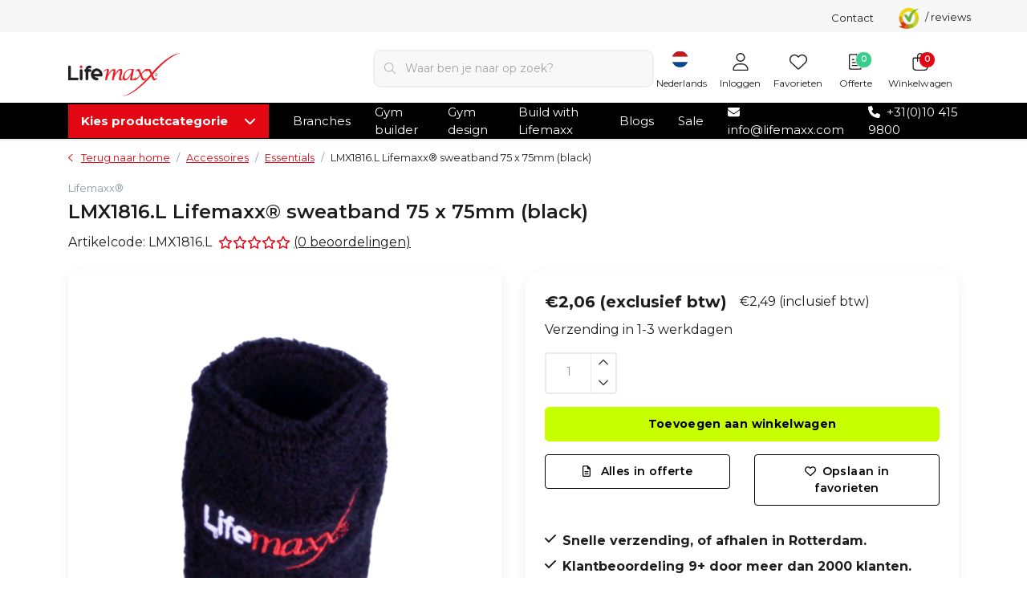

--- FILE ---
content_type: text/html;charset=utf-8
request_url: https://www.lifemaxx.com/nl/lmx1816l-lifemaxxr-sweatband-75-x-75mm-black.html
body_size: 70417
content:
<!DOCTYPE html>
<html lang="nl" data-theme='light'>
  <head>
    
                                        
    
<!-- Google Consent Mode -->
<script data-cookieconsent="ignore">
  window.dataLayer = window.dataLayer || [];
  function gtag() {
    dataLayer.push(arguments)
  }
  gtag("consent", "default", {
    ad_personalization: "denied",
    ad_storage: "denied",
    ad_user_data: "denied",
    analytics_storage: "denied",
    functionality_storage: "denied",
    personalization_storage: "denied",
    security_storage: "granted",
    wait_for_update: 500
  });
  gtag("set", "ads_data_redaction", true);
  gtag("set", "url_passthrough", true);
</script>
<!-- End Google Consent Mode-->

<!-- Google Tag Manager -->
<script data-cookieconsent="ignore">
(function(w,d,s,l,i){w[l]=w[l]||[];w[l].push({'gtm.start':
new Date().getTime(),event:'gtm.js'});var f=d.getElementsByTagName(s)[0],
j=d.createElement(s),dl=l!='dataLayer'?'&l='+l:'';j.async=true;j.src=
'https://www.googletagmanager.com/gtm.js?id='+i+dl;f.parentNode.insertBefore(j,f);
})(window,document,'script','dataLayer','GTM-PNVXG4W');
</script>
<!-- End Google Tag Manager -->


<script type="text/javascript">
   window.dataLayer = window.dataLayer || [];
   dataLayer.push({
            ecomm_prodid: "26854762",
      ecomm_prodid_adwords: "47956580",
      ecomm_pname: "LMX1816.L Lifemaxx® sweatband 75 x 75mm (black) ",
      ecomm_category: "Accessoires",
      ecomm_pagetype: "product",
      ecomm_totalvalue: 2.06
                                   
             
      });
      
</script>
    <script id="Cookiebot" src="https://consent.cookiebot.com/uc.js" data-cbid="eace062f-00ac-4bd4-a3a7-ea8232280ff3" data-blockingmode="auto" data-consentmode-defaults="disabled" type="text/javascript"></script>
    
    <meta charset="utf-8"/>
<!-- [START] 'blocks/head.rain' -->
<!--

  (c) 2008-2026 Lightspeed Netherlands B.V.
  http://www.lightspeedhq.com
  Generated: 22-01-2026 @ 01:36:27

-->
<link rel="canonical" href="https://www.lifemaxx.com/nl/lmx1816l-lifemaxxr-sweatband-75-x-75mm-black.html"/>
<link rel="alternate" href="https://www.lifemaxx.com/nl/index.rss" type="application/rss+xml" title="Nieuwe producten"/>
<meta name="robots" content="noodp,noydir"/>
<meta name="google-site-verification" content="bEmdSxXDlrqiKg0qN40ejYFB_8Jt2ideKgs9EuR5qwo"/>
<meta name="google-site-verification" content="7nhUo0jIXBL7mYDRIz5bby2uU84xr8epnAOfsdlz3X4"/>
<meta property="og:url" content="https://www.lifemaxx.com/nl/lmx1816l-lifemaxxr-sweatband-75-x-75mm-black.html?source=facebook"/>
<meta property="og:site_name" content="Lifemaxx"/>
<meta property="og:title" content="LMX1816.L Lifemaxx® sweatband 75 x 75mm (black)             "/>
<meta property="og:description" content="De LMX1816.L Lifemaxx® sweatband 75 x 75mm (black) is ideaal tijdens het sporten! <br />
<br />
Kenmerken: <br />
- zwart met Lifemaxx® logo<br />
- afmeting 75 x 75mm"/>
<meta property="og:image" content="https://cdn.webshopapp.com/shops/73945/files/474388461/lifemaxx-lmx1816l-lifemaxx-sweatband-75-x-75mm-bla.jpg"/>
<script>
/* CRW - Head injection by InStijl Media - generated at: 21-01-2026 18:45:06 */
var ism_rating = "9.5";
var ism_rating_5 = "4.75";
var ism_ratingcount = "2722";
var ism_ratingpage = "https://www.kiyoh.com/reviews/1043059/lifemaxx";
var ism_last_reviews = '[{"review_id":"79a3b406-cbab-44eb-9ab9-3040691a53da","name":"Willem","date":"11-01-2026 11:07","score":8,"review":"Squat rack, barbell en accessoires online aangeschaft. Zelfs tijdens de sneeuwchaos werd de bestelling op tijd geleverd. Klein puntje van verbetering is dat er geen beschrijving bijzat, maar met logisch nadenken zonder noemenswaardige problemen het rack in elkaar gezet."},{"review_id":"59e7b2dc-fb77-4e30-a1dd-69b41fea1eb8","name":"Dinand","date":"27-12-2025 20:01","score":8,"review":"Snelle levering en goede kwaliteit!"},{"review_id":"a85b41e4-b5bd-4f66-b7b7-2b68bfb0349e","name":"Michael","date":"20-12-2025 21:21","score":10,"review":"Wat had je ook anders verwacht?<br\/><br\/>Snelle levering, top kwaliteit en uitstekend product."},{"review_id":"b8fbf4b3-7d15-45b1-af07-02481998e4d3","name":"Ruben","date":"19-12-2025 17:08","score":10,"review":"Wij bestellen alle klein materialen via Lifemaxx.<br\/><br\/>Word snel geleverd, en klopt altijd."},{"review_id":"83ba7644-4710-43e7-abe9-726f8c6897ea","name":"Michiel","date":"15-12-2025 15:12","score":10,"review":"Bestellen, ophalen ging soepel. Product naar verwachting"},{"review_id":"e5dfb872-089d-424d-8893-475a3697e465","name":"Peter","date":"08-12-2025 13:06","score":10,"review":"Werk veel met Tubings, Slam Balls en Pump\/ Power materiaal, vnl. van Lifemaxx. Fijn en duurzaam materiaal, nooit problemen !"},{"review_id":"4d0ce40f-eb4d-47d5-ae6a-1ee1e3f4f0ef","name":"Cees","date":"07-12-2025 22:36","score":8,"review":"Op zich had Lifemaxx vrij snel verzonden, maar een week na de bestelling had ik nog steeds niets in huis via GLS. Te begrijpen, maar ook wel balen zo in de Sintrklaas-tijd, Aquabag uiteindelijk prima kwaliteit!"},{"review_id":"737ae585-5f86-42c8-903d-dff6160c59bf","name":"Rachid","date":"07-12-2025 14:30","score":10,"review":"Exp\u00e9dition rapide et bien emball\u00e9e.<br\/>Service client r\u00e9actif et professionnel.<br\/>Mat\u00e9riel de qualit\u00e9 .<br\/>Merci"},{"review_id":"2ead00c0-4b35-4b46-b394-bc99cc5a962b","name":"Coen","date":"06-12-2025 09:14","score":10,"review":"Snel geregeld allemaal."},{"review_id":"450aa6af-4892-437c-be9c-af58d6c8bf4e","name":"Joost","date":"04-12-2025 13:14","score":10,"review":"Altijd word ik super goed geholpen! Ik hoef Armin maar te appen en het wordt geregeld!"}]';
var review_system = "<a href=\'https://www.kiyoh.com/reviews/1043059/lifemaxx\' target=\'_blank\'>KiyOh</a>";
var shop_name = "Lifemaxx";
var starsColor = "#E30613";
var languages = ["/", "/nl/", "/en/", "/de/", "/da/", "/us/", "/es/", "/fr/", "/fc/", "/it/", "/no/", "/pl/"];

/* Inject Rich Snippets */
    (function(){
        var data = {
                "@context": "http://schema.org",
                "@type": "Organization",
                "name" : "Lifemaxx",
                "aggregateRating": {
                      "@type": "AggregateRating",
                      "ratingValue" : "9.5",
                      "bestRating" : "10",
                      "reviewCount" : "2722",
                      "worstRating" : "1"
                }
        };
        var script = document.createElement("script");
        script.type = "application/ld+json";
        script.innerHTML = JSON.stringify(data);
        document.getElementsByTagName("head")[0].appendChild(script);
    })(document);
</script>
<!--[if lt IE 9]>
<script src="https://cdn.webshopapp.com/assets/html5shiv.js?2025-02-20"></script>
<![endif]-->
<!-- [END] 'blocks/head.rain' -->
    	<title>LMX1816.L Lifemaxx® sweatband 75 x 75mm (black)              - Lifemaxx</title>
  <meta name="description" content="De LMX1816.L Lifemaxx® sweatband 75 x 75mm (black) is ideaal tijdens het sporten! <br />
<br />
Kenmerken: <br />
- zwart met Lifemaxx® logo<br />
- afmeting 75 x 75mm" />
  <meta name="keywords" content="LMX1816.L Lifemaxx® sweatband 75 x 75mm (black)             " />
	<meta http-equiv="X-UA-Compatible" content="IE=Edge">
  <meta name="viewport" content="width=device-width, initial-scale=1, shrink-to-fit=no">
	<meta name="theme-color" content="#c8ff00">
	<meta name="msapplication-config" content="https://cdn.webshopapp.com/shops/73945/themes/184400/assets/browserconfig.xml?20260109171811">
	<meta name="google-site-verification" content="o17bhiwIJb4aQg5Q7Nn_ZQshyoSONJmGM7opj27OqEE" />
	<meta name="MobileOptimized" content="320">
	<meta name="HandheldFriendly" content="true">
  <meta property="og:title" content="LMX1816.L Lifemaxx® sweatband 75 x 75mm (black)             ">
  <meta property="og:type" content="website"> 
  <meta property="og:site_name" content="Lifemaxx">
  <meta property="og:url" content="https://www.lifemaxx.com/">
    <meta property="og:image" content="https://cdn.webshopapp.com/shops/73945/files/474388461/1000x1000x2/lifemaxx-lmx1816l-lifemaxx-sweatband-75-x-75mm-bla.jpg">
  
			<link rel="preload" as="style" href="//fonts.googleapis.com/css?family=Montserrat:300,400,500,600,700&amp;display=swap">
	<link rel="preconnect" href="https://fonts.googleapis.com">
	<link rel="preconnect" href="https://fonts.gstatic.com" crossorigin>
	<link rel="dns-prefetch" href="https://fonts.googleapis.com">
	<link rel="dns-prefetch" href="https://fonts.gstatic.com" crossorigin>

		<link href="//fonts.googleapis.com/css?family=Montserrat:300,400,500,600,700&amp;display=swap" rel="stylesheet" media="all">
	<link href="//fonts.googleapis.com/css?family=Caveat:100,300,400,500,600,700&amp;display=swap" rel="stylesheet" type="text/css">
	  	<link rel="preconnect" href="https://ajax.googleapis.com">	
 	<link rel="preconnect" href="https://cdn.webshopapp.com/">
	<link rel="preconnect" href="//assets.webshopapp.com/">
	<link rel="preconnect" href="//www.gstatic.com" crossorigin="anonymous">
  <link rel="dns-prefetch" href="https://ajax.googleapis.com">
		<link rel="dns-prefetch" href="https://cdn.webshopapp.com/">
	<link rel="dns-prefetch" href="https://assets.webshopapp.com">	
	<link rel="dns-prefetch" href="//www.gstatic.com" crossorigin="anonymous">
	<link rel="preload" as="script" href="https://cdn.webshopapp.com/shops/73945/themes/184400/assets/js-jquery-min.js?20260109171811">
	<link rel="preload" as="script" href="//cdn.webshopapp.com/shops/328021/files/396250402/script-min.js">
	<link rel="preload" as="script" href="//kit.fontawesome.com/6b345cc411.js" crossorigin="anonymous">
	<link rel="preload" as="style" href="https://cdn.webshopapp.com/shops/73945/themes/184400/assets/css-bootstrap-min.css?20260109171811" />
	<link rel="preload" as="style" href="https://cdn.webshopapp.com/shops/73945/themes/184400/assets/css-swiper.css?20260109171811" />
	<link rel="preload" as="style" href="https://cdn.webshopapp.com/shops/73945/themes/184400/assets/css-theme.css?20260109171811" />
	<link rel="preload" as="script" href="https://cdn.webshopapp.com/shops/73945/themes/184400/assets/js-custom.js?20260109171811">
	<link rel="shortcut icon" type="image/x-icon" href="https://cdn.webshopapp.com/shops/73945/themes/184400/assets/favicon.ico?20260109171053">
	<link rel="apple-touch-icon" href="https://cdn.webshopapp.com/shops/73945/themes/184400/assets/favicon.ico?20260109171053">
	
	<link async rel="stylesheet" href="https://cdn.webshopapp.com/shops/73945/themes/184400/assets/css-gui-ls.css?20260109171811?903" media="all" />  <link rel="stylesheet" href="https://cdn.webshopapp.com/shops/73945/themes/184400/assets/css-bootstrap-min.css?20260109171811" media="all" />
	  <script src="https://cdn.webshopapp.com/shops/328021/themes/177518/assets/fa-min.js"></script>
	<link rel="stylesheet" href="https://cdn.webshopapp.com/shops/73945/themes/184400/assets/css-stylesheet.css?20260109171811?667" media="all" />
	<link rel="stylesheet" href="https://cdn.webshopapp.com/shops/73945/themes/184400/assets/css-stylesheet2.css?20260109171811?24" media="all" />
		<link rel="stylesheet" href="https://cdn.webshopapp.com/shops/73945/themes/184400/assets/css-dev-kev.css?20260109171811?927" media="all" />
	<link rel="stylesheet" href="https://cdn.webshopapp.com/shops/73945/themes/184400/assets/css-swiper.css?20260109171811" media="all" />
	<link rel="stylesheet" href="https://cdn.webshopapp.com/shops/73945/themes/184400/assets/css-theme.css?20260109171811" media="all" />
	<link rel="stylesheet" href="https://cdn.webshopapp.com/shops/73945/themes/184400/assets/css-colors.css?20260109171811" media="all" />
	<link rel="stylesheet" href="https://cdn.webshopapp.com/shops/73945/themes/184400/assets/custom.css?20260109171811" media="all" />
		<script src="https://cdn.webshopapp.com/assets/jquery-1-9-1.js?2025-02-20"></script>
		<script src="https://cdn.webshopapp.com/shops/73945/themes/184400/assets/js-instafeed.js?20260109171811"></script>
	<script defer src="https://cdn.webshopapp.com/assets/gui.js?2025-02-20"></script>
	<script type="application/ld+json">
[
	  {
    "@context": "https://schema.org/",
    "@type": "Organization",
    "url": "https://www.lifemaxx.com/nl/",
    "name": "Lifemaxx",
    "legalName": "Lifemaxx",
    "description": "De LMX1816.L Lifemaxx® sweatband 75 x 75mm (black) is ideaal tijdens het sporten! <br />
<br />
Kenmerken: <br />
- zwart met Lifemaxx® logo<br />
- afmeting 75 x 75mm",
    "logo": "https://cdn.webshopapp.com/shops/73945/themes/184400/assets/logo.png?20260109171053",
    "image": "https://cdn.webshopapp.com/shops/73945/themes/184400/assets/headline-1-image.jpg?20260109171053",
    "contactPoint": {
      "@type": "ContactPoint",
      "contactType": "Customer service",
      "telephone": "+31(0)10 415 9800"
    },
    "address": {
      "@type": "PostalAddress",
      "streetAddress": "Innsbruckweg 12",
      "addressLocality": "Rotterdam",
      "postalCode": "3047 AH",
      "addressCountry": "Netherlands"
    }
  }
  ,
  {
    "@context": "https://schema.org/",
    "@type": "BreadcrumbList",
    "itemListElement":
    [
      {
        "@type": "ListItem",
        "position": 1,
        "item": {
          "@id": "https://www.lifemaxx.com/nl/",
          "name": "Home"
        }
      },
            {
        "@type": "ListItem",
        "position": 2,
        "item":	{
          "@id": "https://www.lifemaxx.com/nl/lmx1816l-lifemaxxr-sweatband-75-x-75mm-black.html",
          "name": "LMX1816.L Lifemaxx® sweatband 75 x 75mm (black)"
        }
      }          ]
  }
    ,
    {
      "@context": "https://schema.org/",
      "@type": "Product", 
      "name": "Lifemaxx® LMX1816.L Lifemaxx® sweatband 75 x 75mm (black)",
      "url": "https://www.lifemaxx.com/nl/lmx1816l-lifemaxxr-sweatband-75-x-75mm-black.html",
      "productID": "26854762",
            "brand": {
        "@type": "Brand",
        "name": "Lifemaxx®"
      },
                  "description": "De LMX1816.L Lifemaxx® sweatband 75 x 75mm (black) is ideaal tijdens het sporten! <br />
<br />
Kenmerken: <br />
- zwart met Lifemaxx® logo<br />
- afmeting 75 x 75mm",
            "image": [
            "https://cdn.webshopapp.com/shops/73945/files/474388461/1500x1500x2/lifemaxx-lmx1816l-lifemaxx-sweatband-75-x-75mm-bla.jpg"            ],
      "gtin13": "7430436439489",      "mpn": "LMX1816.L",            "offers": {
        "@type": "Offer",
        "price": "2.06",
        "url": "https://www.lifemaxx.com/nl/lmx1816l-lifemaxxr-sweatband-75-x-75mm-black.html",
        "priceValidUntil": "2027-01-22",
        "priceCurrency": "EUR",
                "availability": "https://schema.org/InStock",
        "inventoryLevel": "278"
              }
          }
      	]
</script>



    
                                                                                                                                                                                                                                                                                                                                                                                                                                                                                </head>
  <body class="body my-0 layout-custom page page-product">
        <noscript><iframe src="https://www.googletagmanager.com/ns.html?id=GTM-PNVXG4W" height="0" width="0" style="display:none;visibility:hidden" data-ism="c"></iframe></noscript>
        <div id="wrapper" class="wrapper">
                  	
<header id="header" class="header header-usps  header-other header-navbar-below pb-lg-0 pb-2 transistion">
      <div class="header-usp py-2">
  <div class="container">
    <div class="row justify-content-between align-items-center">
      <div class="col-lg-8 col-12">
                        <div id="swiper-header-usp" class="usp-inner swiper-container swiper-header-usp" data-swiper="1" data-slidesperview="3" data-spacebetween="0" data-swiper-autoplay="3000" data-speed="1500" data-breakpoints="{&quot;0&quot;:{&quot;slidesPerView&quot;:1},&quot;481&quot;:{&quot;slidesPerView&quot;:2},&quot;992&quot;:{&quot;slidesPerView&quot;:&quot;auto&quot;}}">
          <div class="swiper-wrapper">
          <div class="swiper-slide"><div class="usp text-truncate mr-4"><i class="fal fa-check"></i>Ruim 30 jaar ervaring</div></div><div class="swiper-slide"><div class="usp text-truncate mr-4"><i class="fal fa-check"></i>Meer dan 500 producten online</div></div><div class="swiper-slide"><div class="usp text-truncate mr-4"><i class="fal fa-check"></i>Persoonlijk advies</div></div><div class="swiper-slide"><div class="usp text-truncate mr-4"><i class="fal fa-check"></i>Wereldwijde levering</div></div>          </div>
        </div>
              </div>
             <div class="col-lg-1 d-lg-flex d-none header__contact-link ml-auto justify-content-end">
        <a href="https://www.lifemaxx.com/nl/service/contact/">Contact</a>
      </div>
      
          <div class="top-nav-item text-right ism-reviewwidget small p-0 ml-3">
            <a target="_blank" href="#" data-ism-rating="ratingpage" class="summary text-decoration-none"> 
              <img src="https://cdn.webshopapp.com/themes/181195/assets/kiyoh-img.png?1" alt="Lifemaxx" height="26" width="27" class="img-fluid"/>
              <div class="ism-stars d-inline-block"></div> <span class="ism-score" data-ism-rating="rating"></span> / <span data-ism-rating="ratingcount"></span> reviews
            </a>
        	</div>
          </div>
  </div>
</div>









    <div class="container text-truncate">
    <div class="row align-items-center">
            <div class="logo col-lg-4 order-lg-1 col-7 order-1 py-2">
                        <a href="https://www.lifemaxx.com/nl/" title="Lifemaxx Fitness">
          <img src="https://cdn.webshopapp.com/shops/73945/themes/184400/assets/logo.png?20260109171053" alt="Lifemaxx Fitness" width="220" height="100">
        </a>
      </div>
            <div class="col-lg-4 position-static my-lg-2 order-4 d-flex align-items-center">
        <div class="mobile-navigation"><a href="javascript:;" title="Menu" data-target="#sidenav-menu" class="d-lg-none d-inline-block mr-3"><i class="fal fa-bars text-secondary"></i></a></div>
        <div id="search" class="w-100">
         	<form action="https://www.lifemaxx.com/nl/search/" method="get" id="formSearch" class="d-flex align-items-center">
           	<a href="javascript:;" title="close" onclick="closeEverything();return false;" class="menu-close icon icon-shape"><i class="far fa-close"></i></a>
           <div class="form-group flex-fill mb-0">
	<div class="input-group border-0 overflow-hidden">
    <div class="input-group-text border-0 rounded-0"><i class="fal fa-search text-dark"></i></div>    <input class="form-control form-control-alternative form-icon border-0" value="" placeholder="Waar ben je naar op zoek?" type="search" name="q" autocomplete="off">
  </div>
</div>

         	</form>
        	<div class="autocomplete">
          	<div class="results shadow">
            	<div class="container">
                <div class="row py-3">
                  <div class="col-lg-4 col-12 order-lg-1 order-1">
                    <div class="search-box">
                      <div class="title-box h4 mb-3">Ik ben op zoek naar</div>
                      <ul class="list-unstyled ism-results-list"></ul>
                    </div>
                  </div>
                  <div class="col-lg-8 col-12 order-lg-2 order-2">
                    <div class="title-box h4 mb-3">Zoekresultaten voor <b class="query">...</b></div>
                    <div class="products products-box products-livesearch clear"></div>
                    <div class="notfound">Geen producten gevonden...</div>
                    <a class="btn btn-secondary item-add-btn more clear" href="javascript:;" onclick="$('#formSearch').submit();">Bekijk alle resultaten</a>
                  </div>
                </div>
            	</div>
            </div>
        	</div>
      	</div>
      </div>
            <div class="col-lg-4 justify-content-end col-5 position-static order-lg-4 order-3">
        <div id="header-items" class="navbar navbar-expand-lg p-0 position-static justify-content-end">
           <ul class="mobile-navigation justify-content-end order-lg-2 order-1 navbar-nav ml-lg-auto m-0">
                          <li class="nav-item d-flex align-items-center justify-content-center nav-lang text-center mr-0">
               <div class="">
                                  <a href="javascript:;" class="language language-nl nav-link-icon nav-link" data-target="#sidenav-langval" data-toggle="sidenav" >
                   <span class="flag"></span>
                   <small class="menu-text">Nederlands</small>
                 </a>
                                </div>
             </li>
                                        <li class="nav-item nav-account text-center mr-0">
                                                                    <a href="https://www.lifemaxx.com/nl/account/" title="Inloggen" data-target="#sidenav-account" class="nav-link nav-link-icon"><i class="fal fa-lg fa-user"></i><small class="menu-text">Inloggen</small></a>
                               </li>
                            <li class="nav-item nav-favorites text-center mr-0">
                 <a href="https://www.lifemaxx.com/nl/account/wishlist/" title="Favorieten" class="nav-link nav-link-icon"><i class="fal fa-lg fa-heart"></i><small class="menu-text">Favorieten</small></a>
              </li>
                           <li class="nav-item nav-quote text-center mr-0">
              <a href="https://www.lifemaxx.com/nl/offerte-aanvraag/" title="Offerte" class="nav-link nav-link-icon">
                <svg xmlns="http://www.w3.org/2000/svg" width="24" height="24" viewBox="0 0 24 24" fill="none" stroke="currentColor" stroke-width="1.5" stroke-linecap="round" stroke-linejoin="round" class="feather feather-file-text" aria-hidden="true"><path d="M14 2H6a2 2 0 0 0-2 2v16a2 2 0 0 0 2 2h12a2 2 0 0 0 2-2V8z"></path><polyline points="14 2 14 8 20 8"></polyline><line x1="16" y1="13" x2="8" y2="13"></line><line x1="16" y1="17" x2="8" y2="17"></line><polyline points="10 9 9 9 8 9"></polyline></svg>
                <small class="menu-text">Offerte</small>
               </a>
              <span class="badge badge-pill badge-secondary badge-header offerte-count">0</span>
            </li>
                                          <li class="nav-item nav-cart mr-0 text-center">
                 <a href="https://www.lifemaxx.com/nl/cart/" title="Winkelwagen" data-target="#sidenav-cart" class="nav-link nav-link-icon">
                  <div class="nav-item-icon d-inline-block position-relative">
                 		<span class="badge badge-pill badge-secondary badge-header">0</span><i class="fal fa-lg fa-shopping-bag"></i>
                   </div>
                   <small class="menu-text">Winkelwagen</small>
                 </a>
              </li>
           </ul>
        </div>
      </div>
    </div>
  </div>
    	<nav id="nav" aria-label="Kies een categorie" class="navbar-new d-none d-lg-block ">
  <div class="container position-relative">
    <div class="d-flex align-items-center justify-content-between">
      <div class="navnav">
        <div class="title-text-container">
          <a href="" onclick="return false;"class="title-text d-flex align-items-center justify-content-between px-3 ism-down">
            <strong class="text">Kies productcategorie</strong>
            <i class="fa fa-chevron-down angle text-white"></i>
          </a>
        </div>
        <div class="subnav">
                                                  <div class="category">
            <a href="https://www.lifemaxx.com/nl/gewichten/" title="Gewichten" class="category-a">Gewichten</a>
						            <div class="category-subs row">
                            <div class="category-sub col">
                <a href="https://www.lifemaxx.com/nl/gewichten/dumbbells/" title="Dumbbells" class="category-sub-a">
                  Dumbbells
                </a>
                                <div class="category-sub-subs">
                                    <a href="https://www.lifemaxx.com/nl/gewichten/dumbbells/pu-dumbbells/" title="PU dumbbells" class="category-sub-sub-a">PU dumbbells</a>
                                    <a href="https://www.lifemaxx.com/nl/gewichten/dumbbells/rubber-dumbbells/" title="Rubber dumbbells" class="category-sub-sub-a">Rubber dumbbells</a>
                                    <a href="https://www.lifemaxx.com/nl/gewichten/dumbbells/chromen-dumbbells/" title="Chromen dumbbells" class="category-sub-sub-a">Chromen dumbbells</a>
                                    <a href="https://www.lifemaxx.com/nl/gewichten/dumbbells/hexagon-dumbbells/" title="Hexagon dumbbells" class="category-sub-sub-a">Hexagon dumbbells</a>
                                    <a href="https://www.lifemaxx.com/nl/gewichten/dumbbells/verstelbare-dumbbells/" title="Verstelbare dumbbells" class="category-sub-sub-a">Verstelbare dumbbells</a>
                                    <a href="https://www.lifemaxx.com/nl/gewichten/dumbbells/vinyl-dumbbells/" title="Vinyl dumbbells" class="category-sub-sub-a">Vinyl dumbbells</a>
                                    <a href="https://www.lifemaxx.com/nl/gewichten/dumbbells/dumbbell-rekken/" title="Dumbbell rekken" class="category-sub-sub-a">Dumbbell rekken</a>
                                    <a href="https://www.lifemaxx.com/nl/gewichten/dumbbells/dumbbell-accessoires/" title="Dumbbell accessoires" class="category-sub-sub-a">Dumbbell accessoires</a>
                                                      <a href="https://www.lifemaxx.com/nl/gewichten/dumbbells/" title="Bekijk alles" class="view-all">Bekijk alles</a>
                                  </div>
                              </div>
                            <div class="category-sub col">
                <a href="https://www.lifemaxx.com/nl/gewichten/fixed-barbells/" title="Fixed barbells" class="category-sub-a">
                  Fixed barbells
                </a>
                                <div class="category-sub-subs">
                                    <a href="https://www.lifemaxx.com/nl/gewichten/fixed-barbells/pu-barbells/" title="PU barbells" class="category-sub-sub-a">PU barbells</a>
                                    <a href="https://www.lifemaxx.com/nl/gewichten/fixed-barbells/rubber-barbells/" title="Rubber barbells" class="category-sub-sub-a">Rubber barbells</a>
                                    <a href="https://www.lifemaxx.com/nl/gewichten/fixed-barbells/barbell-rekken/" title="Barbell rekken" class="category-sub-sub-a">Barbell rekken</a>
                                                      <a href="https://www.lifemaxx.com/nl/gewichten/fixed-barbells/" title="Bekijk alles" class="view-all">Bekijk alles</a>
                                  </div>
                              </div>
                            <div class="category-sub col">
                <a href="https://www.lifemaxx.com/nl/gewichten/halterschijven/" title="Halterschijven" class="category-sub-a">
                  Halterschijven
                </a>
                                <div class="category-sub-subs">
                                    <a href="https://www.lifemaxx.com/nl/gewichten/halterschijven/pu-halterschijven-50mm/" title="PU halterschijven 50mm" class="category-sub-sub-a">PU halterschijven 50mm</a>
                                    <a href="https://www.lifemaxx.com/nl/gewichten/halterschijven/rubber-halterschijven-50mm/" title="Rubber halterschijven 50mm" class="category-sub-sub-a">Rubber halterschijven 50mm</a>
                                    <a href="https://www.lifemaxx.com/nl/gewichten/halterschijven/bumper-plates/" title="Bumper plates" class="category-sub-sub-a">Bumper plates</a>
                                    <a href="https://www.lifemaxx.com/nl/gewichten/halterschijven/competitie-bumper-plates/" title="Competitie bumper plates" class="category-sub-sub-a">Competitie bumper plates</a>
                                    <a href="https://www.lifemaxx.com/nl/gewichten/halterschijven/powerlift-plates/" title="Powerlift plates" class="category-sub-sub-a">Powerlift plates</a>
                                    <a href="https://www.lifemaxx.com/nl/gewichten/halterschijven/fractional-plates/" title="Fractional plates" class="category-sub-sub-a">Fractional plates</a>
                                    <a href="https://www.lifemaxx.com/nl/gewichten/halterschijven/hi-temp-plates/" title="Hi-temp plates" class="category-sub-sub-a">Hi-temp plates</a>
                                    <a href="https://www.lifemaxx.com/nl/gewichten/halterschijven/rubber-halterschijven-30mm/" title="Rubber halterschijven 30mm" class="category-sub-sub-a">Rubber halterschijven 30mm</a>
                                    <a href="https://www.lifemaxx.com/nl/gewichten/halterschijven/halterschijven-rekken/" title="Halterschijven rekken" class="category-sub-sub-a">Halterschijven rekken</a>
                                    <a href="https://www.lifemaxx.com/nl/gewichten/halterschijven/halterschijven-accessoires/" title="Halterschijven accessoires" class="category-sub-sub-a">Halterschijven accessoires</a>
                                                      <a href="https://www.lifemaxx.com/nl/gewichten/halterschijven/" title="Bekijk alles" class="view-all">Bekijk alles</a>
                                  </div>
                              </div>
                            <div class="category-sub col">
                <a href="https://www.lifemaxx.com/nl/gewichten/kettlebells/" title="Kettlebells" class="category-sub-a">
                  Kettlebells
                </a>
                                <div class="category-sub-subs">
                                    <a href="https://www.lifemaxx.com/nl/gewichten/kettlebells/pu-kettlebells/" title="PU kettlebells" class="category-sub-sub-a">PU kettlebells</a>
                                    <a href="https://www.lifemaxx.com/nl/gewichten/kettlebells/competitie-kettlebells/" title="Competitie kettlebells" class="category-sub-sub-a">Competitie kettlebells</a>
                                    <a href="https://www.lifemaxx.com/nl/gewichten/kettlebells/gietijzeren-kettlebells/" title="Gietijzeren kettlebells" class="category-sub-sub-a">Gietijzeren kettlebells</a>
                                    <a href="https://www.lifemaxx.com/nl/gewichten/kettlebells/powdercoated-kettlebells/" title="Powdercoated kettlebells" class="category-sub-sub-a">Powdercoated kettlebells</a>
                                    <a href="https://www.lifemaxx.com/nl/gewichten/kettlebells/macebells/" title="Macebells" class="category-sub-sub-a">Macebells</a>
                                    <a href="https://www.lifemaxx.com/nl/gewichten/kettlebells/kettlebell-rekken/" title="Kettlebell rekken" class="category-sub-sub-a">Kettlebell rekken</a>
                                    <a href="https://www.lifemaxx.com/nl/gewichten/kettlebells/kettlebell-accessories/" title="Kettlebell accessories" class="category-sub-sub-a">Kettlebell accessories</a>
                                                      <a href="https://www.lifemaxx.com/nl/gewichten/kettlebells/" title="Bekijk alles" class="view-all">Bekijk alles</a>
                                  </div>
                              </div>
                            <div class="category-sub col">
                <a href="https://www.lifemaxx.com/nl/gewichten/halterstangen/" title="Halterstangen" class="category-sub-a">
                  Halterstangen
                </a>
                                <div class="category-sub-subs">
                                    <a href="https://www.lifemaxx.com/nl/gewichten/halterstangen/halterstangen-50mm/" title="Halterstangen 50mm" class="category-sub-sub-a">Halterstangen 50mm</a>
                                    <a href="https://www.lifemaxx.com/nl/gewichten/halterstangen/specialty-bars/" title="Specialty bars" class="category-sub-sub-a">Specialty bars</a>
                                    <a href="https://www.lifemaxx.com/nl/gewichten/halterstangen/halterstangen-30mm/" title="Halterstangen 30mm" class="category-sub-sub-a">Halterstangen 30mm</a>
                                    <a href="https://www.lifemaxx.com/nl/gewichten/halterstangen/pump-stangen/" title="Pump stangen" class="category-sub-sub-a">Pump stangen</a>
                                    <a href="https://www.lifemaxx.com/nl/gewichten/halterstangen/haltersluitingen/" title="Haltersluitingen" class="category-sub-sub-a">Haltersluitingen</a>
                                    <a href="https://www.lifemaxx.com/nl/gewichten/halterstangen/power-chains/" title="Power chains" class="category-sub-sub-a">Power chains</a>
                                    <a href="https://www.lifemaxx.com/nl/gewichten/halterstangen/halterstang-rekken/" title="Halterstang rekken" class="category-sub-sub-a">Halterstang rekken</a>
                                    <a href="https://www.lifemaxx.com/nl/gewichten/halterstangen/halterstang-accessoires-onderhoud/" title="Halterstang accessoires &amp; onderhoud" class="category-sub-sub-a">Halterstang accessoires &amp; onderhoud</a>
                                                      <a href="https://www.lifemaxx.com/nl/gewichten/halterstangen/" title="Bekijk alles" class="view-all">Bekijk alles</a>
                                  </div>
                              </div>
                            <div class="category-button">
                <a href="https://www.lifemaxx.com/nl/gewichten/" class="btn btn-primary btn-md" title="Gewichten">
                  Bekijk Gewichten
                </a>
              </div>
            </div>
                      </div>
                                                                                <div class="category">
            <a href="https://www.lifemaxx.com/nl/accessoires/" title="Accessoires" class="category-a">Accessoires</a>
						            <div class="category-subs row">
                            <div class="category-sub col">
                <a href="https://www.lifemaxx.com/nl/accessoires/kabel-accessoires/" title="Kabel accessoires" class="category-sub-a">
                  Kabel accessoires
                </a>
                                <div class="category-sub-subs">
                                    <a href="https://www.lifemaxx.com/nl/accessoires/kabel-accessoires/black-serie/" title="Black serie" class="category-sub-sub-a">Black serie</a>
                                    <a href="https://www.lifemaxx.com/nl/accessoires/kabel-accessoires/pu-grip-serie/" title="PU grip serie" class="category-sub-sub-a">PU grip serie</a>
                                    <a href="https://www.lifemaxx.com/nl/accessoires/kabel-accessoires/foam-grip-serie/" title="Foam grip serie" class="category-sub-sub-a">Foam grip serie</a>
                                    <a href="https://www.lifemaxx.com/nl/accessoires/kabel-accessoires/tryon-attachments/" title="TRYON attachments" class="category-sub-sub-a">TRYON attachments</a>
                                    <a href="https://www.lifemaxx.com/nl/accessoires/kabel-accessoires/cable-fixers/" title="Cable fixers" class="category-sub-sub-a">Cable fixers</a>
                                    <a href="https://www.lifemaxx.com/nl/accessoires/kabel-accessoires/karabijn-haken/" title="Karabijn haken" class="category-sub-sub-a">Karabijn haken</a>
                                    <a href="https://www.lifemaxx.com/nl/accessoires/kabel-accessoires/pulley-attachment-rekken/" title="Pulley attachment rekken" class="category-sub-sub-a">Pulley attachment rekken</a>
                                    <a href="https://www.lifemaxx.com/nl/accessoires/kabel-accessoires/pulley-accessoires/" title="Pulley accessoires" class="category-sub-sub-a">Pulley accessoires</a>
                                                      <a href="https://www.lifemaxx.com/nl/accessoires/kabel-accessoires/" title="Bekijk alles" class="view-all">Bekijk alles</a>
                                  </div>
                              </div>
                            <div class="category-sub col">
                <a href="https://www.lifemaxx.com/nl/accessoires/fitness-accessoires/" title="Fitness accessoires" class="category-sub-a">
                  Fitness accessoires
                </a>
                                <div class="category-sub-subs">
                                    <a href="https://www.lifemaxx.com/nl/accessoires/fitness-accessoires/nek-rollen-hip-thrust-kussens/" title="Nek rollen &amp; hip thrust kussens" class="category-sub-sub-a">Nek rollen &amp; hip thrust kussens</a>
                                    <a href="https://www.lifemaxx.com/nl/accessoires/fitness-accessoires/cable-fixers/" title="Cable fixers" class="category-sub-sub-a">Cable fixers</a>
                                    <a href="https://www.lifemaxx.com/nl/accessoires/fitness-accessoires/karabijn-haken/" title="Karabijn haken" class="category-sub-sub-a">Karabijn haken</a>
                                    <a href="https://www.lifemaxx.com/nl/accessoires/fitness-accessoires/fitness-kabel/" title="Fitness kabel" class="category-sub-sub-a">Fitness kabel</a>
                                    <a href="https://www.lifemaxx.com/nl/accessoires/fitness-accessoires/katrollen/" title="Katrollen" class="category-sub-sub-a">Katrollen</a>
                                    <a href="https://www.lifemaxx.com/nl/accessoires/fitness-accessoires/rubber-grepen/" title="Rubber grepen" class="category-sub-sub-a">Rubber grepen</a>
                                    <a href="https://www.lifemaxx.com/nl/accessoires/fitness-accessoires/voet-rollen/" title="Voet rollen" class="category-sub-sub-a">Voet rollen</a>
                                    <a href="https://www.lifemaxx.com/nl/accessoires/fitness-accessoires/weight-stack-pinnen/" title="Weight stack pinnen" class="category-sub-sub-a">Weight stack pinnen</a>
                                                      <a href="https://www.lifemaxx.com/nl/accessoires/fitness-accessoires/" title="Bekijk alles" class="view-all">Bekijk alles</a>
                                  </div>
                              </div>
                            <div class="category-sub col">
                <a href="https://www.lifemaxx.com/nl/accessoires/training-accessoires/" title="Training accessoires" class="category-sub-a">
                  Training accessoires
                </a>
                                <div class="category-sub-subs">
                                    <a href="https://www.lifemaxx.com/nl/accessoires/training-accessoires/fitness-riemen/" title="Fitness riemen" class="category-sub-sub-a">Fitness riemen</a>
                                    <a href="https://www.lifemaxx.com/nl/accessoires/training-accessoires/harnassen/" title="Harnassen" class="category-sub-sub-a">Harnassen</a>
                                    <a href="https://www.lifemaxx.com/nl/accessoires/training-accessoires/ventilatoren/" title="Ventilatoren" class="category-sub-sub-a">Ventilatoren</a>
                                    <a href="https://www.lifemaxx.com/nl/accessoires/training-accessoires/wraps-straps-banden/" title="Wraps, straps &amp; banden" class="category-sub-sub-a">Wraps, straps &amp; banden</a>
                                    <a href="https://www.lifemaxx.com/nl/accessoires/training-accessoires/pulley-systemen/" title="Pulley systemen" class="category-sub-sub-a">Pulley systemen</a>
                                    <a href="https://www.lifemaxx.com/nl/accessoires/training-accessoires/halterstang-onderhoud/" title="Halterstang onderhoud" class="category-sub-sub-a">Halterstang onderhoud</a>
                                    <a href="https://www.lifemaxx.com/nl/accessoires/training-accessoires/magnesium-chalk/" title="Magnesium / chalk" class="category-sub-sub-a">Magnesium / chalk</a>
                                    <a href="https://www.lifemaxx.com/nl/accessoires/training-accessoires/fitness-timers/" title="Fitness timers" class="category-sub-sub-a">Fitness timers</a>
                                    <a href="https://www.lifemaxx.com/nl/accessoires/training-accessoires/fitness-rollers/" title="Fitness rollers" class="category-sub-sub-a">Fitness rollers</a>
                                                      <a href="https://www.lifemaxx.com/nl/accessoires/training-accessoires/" title="Bekijk alles" class="view-all">Bekijk alles</a>
                                  </div>
                              </div>
                            <div class="category-sub col">
                <a href="https://www.lifemaxx.com/nl/accessoires/essentials/" title="Essentials" class="category-sub-a">
                  Essentials
                </a>
                                <div class="category-sub-subs">
                                    <a href="https://www.lifemaxx.com/nl/accessoires/essentials/onderzetters/" title="Onderzetters" class="category-sub-sub-a">Onderzetters</a>
                                    <a href="https://www.lifemaxx.com/nl/accessoires/essentials/banners/" title="Banners" class="category-sub-sub-a">Banners</a>
                                    <a href="https://www.lifemaxx.com/nl/accessoires/essentials/petten-caps/" title="Petten / caps" class="category-sub-sub-a">Petten / caps</a>
                                    <a href="https://www.lifemaxx.com/nl/accessoires/essentials/rugtassen/" title="Rugtassen" class="category-sub-sub-a">Rugtassen</a>
                                    <a href="https://www.lifemaxx.com/nl/accessoires/essentials/shakebekers-drinkflessen/" title="Shakebekers &amp; drinkflessen" class="category-sub-sub-a">Shakebekers &amp; drinkflessen</a>
                                    <a href="https://www.lifemaxx.com/nl/accessoires/essentials/handdoeken/" title="Handdoeken" class="category-sub-sub-a">Handdoeken</a>
                                    <a href="https://www.lifemaxx.com/nl/accessoires/essentials/kleding/" title="Kleding" class="category-sub-sub-a">Kleding</a>
                                    <a href="https://www.lifemaxx.com/nl/accessoires/essentials/zweetbanden/" title="Zweetbanden" class="category-sub-sub-a">Zweetbanden</a>
                                    <a href="https://www.lifemaxx.com/nl/accessoires/essentials/sleutelhangers/" title="Sleutelhangers" class="category-sub-sub-a">Sleutelhangers</a>
                                    <a href="https://www.lifemaxx.com/nl/accessoires/essentials/deurmatten/" title="Deurmatten" class="category-sub-sub-a">Deurmatten</a>
                                                      <a href="https://www.lifemaxx.com/nl/accessoires/essentials/" title="Bekijk alles" class="view-all">Bekijk alles</a>
                                  </div>
                              </div>
                            <div class="category-button">
                <a href="https://www.lifemaxx.com/nl/accessoires/" class="btn btn-primary btn-md" title="Accessoires">
                  Bekijk Accessoires
                </a>
              </div>
            </div>
                      </div>
                                                                                <div class="category">
            <a href="https://www.lifemaxx.com/nl/functional-training-groepsfitness/" title="Functional training &amp; groepsfitness" class="category-a">Functional training &amp; groepsfitness</a>
						            <div class="category-subs row">
                            <div class="category-sub col">
                <a href="https://www.lifemaxx.com/nl/functional-training-groepsfitness/boksmaterialen/" title="Boksmaterialen" class="category-sub-a">
                  Boksmaterialen
                </a>
                                <div class="category-sub-subs">
                                    <a href="https://www.lifemaxx.com/nl/functional-training-groepsfitness/boksmaterialen/lmx-boxing/" title="LMX.® Boxing" class="category-sub-sub-a">LMX.® Boxing</a>
                                                    </div>
                              </div>
                            <div class="category-sub col">
                <a href="https://www.lifemaxx.com/nl/functional-training-groepsfitness/balanstraining/" title="Balanstraining" class="category-sub-a">
                  Balanstraining
                </a>
                                <div class="category-sub-subs">
                                    <a href="https://www.lifemaxx.com/nl/functional-training-groepsfitness/balanstraining/bekijk-alles-in-balanstraining/" title="Bekijk alles in balanstraining" class="category-sub-sub-a">Bekijk alles in balanstraining</a>
                                                    </div>
                              </div>
                            <div class="category-sub col">
                <a href="https://www.lifemaxx.com/nl/functional-training-groepsfitness/fitnessmatten/" title="Fitnessmatten" class="category-sub-a">
                  Fitnessmatten
                </a>
                                <div class="category-sub-subs">
                                    <a href="https://www.lifemaxx.com/nl/functional-training-groepsfitness/fitnessmatten/bekijk-alle-fitnessmatten/" title="Bekijk alle fitnessmatten" class="category-sub-sub-a">Bekijk alle fitnessmatten</a>
                                                    </div>
                              </div>
                            <div class="category-sub col">
                <a href="https://www.lifemaxx.com/nl/functional-training-groepsfitness/fitness-steps/" title="Fitness steps" class="category-sub-a">
                  Fitness steps
                </a>
                                <div class="category-sub-subs">
                                    <a href="https://www.lifemaxx.com/nl/functional-training-groepsfitness/fitness-steps/bekijk-alle-fitness-steps/" title="Bekijk alle fitness steps" class="category-sub-sub-a">Bekijk alle fitness steps</a>
                                                    </div>
                              </div>
                            <div class="category-sub col">
                <a href="https://www.lifemaxx.com/nl/functional-training-groepsfitness/pump-materialen/" title="Pump materialen" class="category-sub-a">
                  Pump materialen
                </a>
                                <div class="category-sub-subs">
                                    <a href="https://www.lifemaxx.com/nl/functional-training-groepsfitness/pump-materialen/bekijk-alle-pump-materialen/" title="Bekijk alle  pump materialen" class="category-sub-sub-a">Bekijk alle  pump materialen</a>
                                                    </div>
                              </div>
                            <div class="category-sub col">
                <a href="https://www.lifemaxx.com/nl/functional-training-groepsfitness/plyo-boxen/" title="Plyo boxen" class="category-sub-a">
                  Plyo boxen
                </a>
                                <div class="category-sub-subs">
                                    <a href="https://www.lifemaxx.com/nl/functional-training-groepsfitness/plyo-boxen/bekijk-alle-plyo-boxen/" title="Bekijk alle plyo boxen" class="category-sub-sub-a">Bekijk alle plyo boxen</a>
                                                    </div>
                              </div>
                            <div class="category-sub col">
                <a href="https://www.lifemaxx.com/nl/functional-training-groepsfitness/yoga-pilates/" title="Yoga &amp; Pilates" class="category-sub-a">
                  Yoga &amp; Pilates
                </a>
                                <div class="category-sub-subs">
                                    <a href="https://www.lifemaxx.com/nl/functional-training-groepsfitness/yoga-pilates/bekijk-alles-in-yoga-pilates/" title="Bekijk alles in yoga &amp; pilates" class="category-sub-sub-a">Bekijk alles in yoga &amp; pilates</a>
                                                    </div>
                              </div>
                            <div class="category-sub col">
                <a href="https://www.lifemaxx.com/nl/functional-training-groepsfitness/sleeen/" title="Sleeën" class="category-sub-a">
                  Sleeën
                </a>
                                <div class="category-sub-subs">
                                    <a href="https://www.lifemaxx.com/nl/functional-training-groepsfitness/sleeen/alle-sleeen/" title="Alle sleeën" class="category-sub-sub-a">Alle sleeën</a>
                                                    </div>
                              </div>
                            <div class="category-sub col">
                <a href="https://www.lifemaxx.com/nl/functional-training-groepsfitness/fitnessballen/" title="Fitnessballen" class="category-sub-a">
                  Fitnessballen
                </a>
                                <div class="category-sub-subs">
                                    <a href="https://www.lifemaxx.com/nl/functional-training-groepsfitness/fitnessballen/gym-ballen/" title="Gym ballen" class="category-sub-sub-a">Gym ballen</a>
                                    <a href="https://www.lifemaxx.com/nl/functional-training-groepsfitness/fitnessballen/medicijn-ballen/" title="Medicijn ballen" class="category-sub-sub-a">Medicijn ballen</a>
                                    <a href="https://www.lifemaxx.com/nl/functional-training-groepsfitness/fitnessballen/pilates-ballen/" title="Pilates ballen" class="category-sub-sub-a">Pilates ballen</a>
                                    <a href="https://www.lifemaxx.com/nl/functional-training-groepsfitness/fitnessballen/slam-balls/" title="Slam balls" class="category-sub-sub-a">Slam balls</a>
                                    <a href="https://www.lifemaxx.com/nl/functional-training-groepsfitness/fitnessballen/wall-balls/" title="Wall balls" class="category-sub-sub-a">Wall balls</a>
                                    <a href="https://www.lifemaxx.com/nl/functional-training-groepsfitness/fitnessballen/lacrosse-ballen/" title="Lacrosse ballen" class="category-sub-sub-a">Lacrosse ballen</a>
                                    <a href="https://www.lifemaxx.com/nl/functional-training-groepsfitness/fitnessballen/fitnessbal-rekken/" title="Fitnessbal rekken" class="category-sub-sub-a">Fitnessbal rekken</a>
                                                      <a href="https://www.lifemaxx.com/nl/functional-training-groepsfitness/fitnessballen/" title="Bekijk alles" class="view-all">Bekijk alles</a>
                                  </div>
                              </div>
                            <div class="category-sub col">
                <a href="https://www.lifemaxx.com/nl/functional-training-groepsfitness/fitness-zakken/" title="Fitness zakken" class="category-sub-a">
                  Fitness zakken
                </a>
                                <div class="category-sub-subs">
                                    <a href="https://www.lifemaxx.com/nl/functional-training-groepsfitness/fitness-zakken/aqua-bags/" title="Aqua bags" class="category-sub-sub-a">Aqua bags</a>
                                    <a href="https://www.lifemaxx.com/nl/functional-training-groepsfitness/fitness-zakken/bulgarian-bags/" title="Bulgarian bags" class="category-sub-sub-a">Bulgarian bags</a>
                                    <a href="https://www.lifemaxx.com/nl/functional-training-groepsfitness/fitness-zakken/challenge-bags/" title="Challenge bags" class="category-sub-sub-a">Challenge bags</a>
                                    <a href="https://www.lifemaxx.com/nl/functional-training-groepsfitness/fitness-zakken/sand-bags/" title="Sand bags" class="category-sub-sub-a">Sand bags</a>
                                    <a href="https://www.lifemaxx.com/nl/functional-training-groepsfitness/fitness-zakken/worms/" title="Worms" class="category-sub-sub-a">Worms</a>
                                                      <a href="https://www.lifemaxx.com/nl/functional-training-groepsfitness/fitness-zakken/" title="Bekijk alles" class="view-all">Bekijk alles</a>
                                  </div>
                              </div>
                            <div class="category-sub col">
                <a href="https://www.lifemaxx.com/nl/functional-training-groepsfitness/weerstandsbanden-tubes/" title="Weerstandsbanden &amp; tubes" class="category-sub-a">
                  Weerstandsbanden &amp; tubes
                </a>
                                <div class="category-sub-subs">
                                    <a href="https://www.lifemaxx.com/nl/functional-training-groepsfitness/weerstandsbanden-tubes/booty-bands/" title="Booty bands" class="category-sub-sub-a">Booty bands</a>
                                    <a href="https://www.lifemaxx.com/nl/functional-training-groepsfitness/weerstandsbanden-tubes/flex-bands/" title="Flex bands" class="category-sub-sub-a">Flex bands</a>
                                    <a href="https://www.lifemaxx.com/nl/functional-training-groepsfitness/weerstandsbanden-tubes/hip-bands/" title="Hip bands" class="category-sub-sub-a">Hip bands</a>
                                    <a href="https://www.lifemaxx.com/nl/functional-training-groepsfitness/weerstandsbanden-tubes/mini-bands/" title="Mini bands" class="category-sub-sub-a">Mini bands</a>
                                    <a href="https://www.lifemaxx.com/nl/functional-training-groepsfitness/weerstandsbanden-tubes/power-tubes/" title="Power tubes" class="category-sub-sub-a">Power tubes</a>
                                    <a href="https://www.lifemaxx.com/nl/functional-training-groepsfitness/weerstandsbanden-tubes/resistance-bands/" title="Resistance bands" class="category-sub-sub-a">Resistance bands</a>
                                                      <a href="https://www.lifemaxx.com/nl/functional-training-groepsfitness/weerstandsbanden-tubes/" title="Bekijk alles" class="view-all">Bekijk alles</a>
                                  </div>
                              </div>
                            <div class="category-sub col">
                <a href="https://www.lifemaxx.com/nl/functional-training-groepsfitness/halterstangtraining/" title="Halterstangtraining" class="category-sub-a">
                  Halterstangtraining
                </a>
                                <div class="category-sub-subs">
                                    <a href="https://www.lifemaxx.com/nl/functional-training-groepsfitness/halterstangtraining/alle-halterstangen/" title="Alle halterstangen" class="category-sub-sub-a">Alle halterstangen</a>
                                    <a href="https://www.lifemaxx.com/nl/functional-training-groepsfitness/halterstangtraining/halterstangen-onderhoud/" title="Halterstangen onderhoud" class="category-sub-sub-a">Halterstangen onderhoud</a>
                                    <a href="https://www.lifemaxx.com/nl/functional-training-groepsfitness/halterstangtraining/drop-pads/" title="Drop pads" class="category-sub-sub-a">Drop pads</a>
                                    <a href="https://www.lifemaxx.com/nl/functional-training-groepsfitness/halterstangtraining/jerk-blocks/" title="Jerk blocks" class="category-sub-sub-a">Jerk blocks</a>
                                    <a href="https://www.lifemaxx.com/nl/functional-training-groepsfitness/halterstangtraining/lifting-platforms/" title="Lifting platforms" class="category-sub-sub-a">Lifting platforms</a>
                                    <a href="https://www.lifemaxx.com/nl/functional-training-groepsfitness/halterstangtraining/total-core-trainers/" title="Total core trainers" class="category-sub-sub-a">Total core trainers</a>
                                    <a href="https://www.lifemaxx.com/nl/functional-training-groepsfitness/halterstangtraining/pump-materialen/" title="Pump materialen" class="category-sub-sub-a">Pump materialen</a>
                                                      <a href="https://www.lifemaxx.com/nl/functional-training-groepsfitness/halterstangtraining/" title="Bekijk alles" class="view-all">Bekijk alles</a>
                                  </div>
                              </div>
                            <div class="category-sub col">
                <a href="https://www.lifemaxx.com/nl/functional-training-groepsfitness/fitness-touwen/" title="Fitness touwen" class="category-sub-a">
                  Fitness touwen
                </a>
                                <div class="category-sub-subs">
                                    <a href="https://www.lifemaxx.com/nl/functional-training-groepsfitness/fitness-touwen/battle-ropes/" title="Battle ropes" class="category-sub-sub-a">Battle ropes</a>
                                    <a href="https://www.lifemaxx.com/nl/functional-training-groepsfitness/fitness-touwen/klimtouwen/" title="Klimtouwen" class="category-sub-sub-a">Klimtouwen</a>
                                    <a href="https://www.lifemaxx.com/nl/functional-training-groepsfitness/fitness-touwen/speed-ropes-springtouwen/" title="Speed ropes &amp; springtouwen" class="category-sub-sub-a">Speed ropes &amp; springtouwen</a>
                                                      <a href="https://www.lifemaxx.com/nl/functional-training-groepsfitness/fitness-touwen/" title="Bekijk alles" class="view-all">Bekijk alles</a>
                                  </div>
                              </div>
                            <div class="category-sub col">
                <a href="https://www.lifemaxx.com/nl/functional-training-groepsfitness/fitness-race/" title="Fitness race" class="category-sub-a">
                  Fitness race
                </a>
                                <div class="category-sub-subs">
                                                    </div>
                              </div>
                            <div class="category-sub col">
                <a href="https://www.lifemaxx.com/nl/functional-training-groepsfitness/fitnessringen-suspension-trainers/" title="Fitnessringen &amp; suspension trainers" class="category-sub-a">
                  Fitnessringen &amp; suspension trainers
                </a>
                                <div class="category-sub-subs">
                                    <a href="https://www.lifemaxx.com/nl/functional-training-groepsfitness/fitnessringen-suspension-trainers/suspension-trainers/" title="Suspension trainers" class="category-sub-sub-a">Suspension trainers</a>
                                    <a href="https://www.lifemaxx.com/nl/functional-training-groepsfitness/fitnessringen-suspension-trainers/fitness-ringen/" title="Fitness ringen" class="category-sub-sub-a">Fitness ringen</a>
                                    <a href="https://www.lifemaxx.com/nl/functional-training-groepsfitness/fitnessringen-suspension-trainers/fitness-ringen-accessoires/" title="Fitness ringen accessoires" class="category-sub-sub-a">Fitness ringen accessoires</a>
                                                      <a href="https://www.lifemaxx.com/nl/functional-training-groepsfitness/fitnessringen-suspension-trainers/" title="Bekijk alles" class="view-all">Bekijk alles</a>
                                  </div>
                              </div>
                            <div class="category-sub col">
                <a href="https://www.lifemaxx.com/nl/functional-training-groepsfitness/speed-agility-training/" title="Speed / agility training" class="category-sub-a">
                  Speed / agility training
                </a>
                                <div class="category-sub-subs">
                                    <a href="https://www.lifemaxx.com/nl/functional-training-groepsfitness/speed-agility-training/hordes/" title="Hordes" class="category-sub-sub-a">Hordes</a>
                                    <a href="https://www.lifemaxx.com/nl/functional-training-groepsfitness/speed-agility-training/pionnen/" title="Pionnen" class="category-sub-sub-a">Pionnen</a>
                                    <a href="https://www.lifemaxx.com/nl/functional-training-groepsfitness/speed-agility-training/resistance-bands/" title="Resistance bands" class="category-sub-sub-a">Resistance bands</a>
                                    <a href="https://www.lifemaxx.com/nl/functional-training-groepsfitness/speed-agility-training/speed-ladders/" title="Speed ladders" class="category-sub-sub-a">Speed ladders</a>
                                                      <a href="https://www.lifemaxx.com/nl/functional-training-groepsfitness/speed-agility-training/" title="Bekijk alles" class="view-all">Bekijk alles</a>
                                  </div>
                              </div>
                            <div class="category-sub col">
                <a href="https://www.lifemaxx.com/nl/functional-training-groepsfitness/grip-training/" title="Grip training" class="category-sub-a">
                  Grip training
                </a>
                                <div class="category-sub-subs">
                                    <a href="https://www.lifemaxx.com/nl/functional-training-groepsfitness/grip-training/grip-ballen/" title="Grip ballen" class="category-sub-sub-a">Grip ballen</a>
                                    <a href="https://www.lifemaxx.com/nl/functional-training-groepsfitness/grip-training/lifting-straps/" title="Lifting straps" class="category-sub-sub-a">Lifting straps</a>
                                    <a href="https://www.lifemaxx.com/nl/functional-training-groepsfitness/grip-training/magnesium-grip/" title="Magnesium grip" class="category-sub-sub-a">Magnesium grip</a>
                                    <a href="https://www.lifemaxx.com/nl/functional-training-groepsfitness/grip-training/onderarm-trainers/" title="Onderarm trainers" class="category-sub-sub-a">Onderarm trainers</a>
                                                      <a href="https://www.lifemaxx.com/nl/functional-training-groepsfitness/grip-training/" title="Bekijk alles" class="view-all">Bekijk alles</a>
                                  </div>
                              </div>
                            <div class="category-sub col">
                <a href="https://www.lifemaxx.com/nl/functional-training-groepsfitness/fitness-rollers-massage/" title="Fitness rollers &amp; massage" class="category-sub-a">
                  Fitness rollers &amp; massage
                </a>
                                <div class="category-sub-subs">
                                    <a href="https://www.lifemaxx.com/nl/functional-training-groepsfitness/fitness-rollers-massage/ab-rollers/" title="Ab rollers" class="category-sub-sub-a">Ab rollers</a>
                                    <a href="https://www.lifemaxx.com/nl/functional-training-groepsfitness/fitness-rollers-massage/ab-wheels/" title="Ab wheels" class="category-sub-sub-a">Ab wheels</a>
                                    <a href="https://www.lifemaxx.com/nl/functional-training-groepsfitness/fitness-rollers-massage/foam-rollers/" title="Foam rollers" class="category-sub-sub-a">Foam rollers</a>
                                    <a href="https://www.lifemaxx.com/nl/functional-training-groepsfitness/fitness-rollers-massage/lacrosseballs/" title="Lacrosseballs" class="category-sub-sub-a">Lacrosseballs</a>
                                    <a href="https://www.lifemaxx.com/nl/functional-training-groepsfitness/fitness-rollers-massage/performance-rollers/" title="Performance rollers" class="category-sub-sub-a">Performance rollers</a>
                                    <a href="https://www.lifemaxx.com/nl/functional-training-groepsfitness/fitness-rollers-massage/theragun-apparaten/" title="TheraGun apparaten" class="category-sub-sub-a">TheraGun apparaten</a>
                                                      <a href="https://www.lifemaxx.com/nl/functional-training-groepsfitness/fitness-rollers-massage/" title="Bekijk alles" class="view-all">Bekijk alles</a>
                                  </div>
                              </div>
                            <div class="category-sub col">
                <a href="https://www.lifemaxx.com/nl/functional-training-groepsfitness/elastische-banden/" title="Elastische banden" class="category-sub-a">
                  Elastische banden
                </a>
                                <div class="category-sub-subs">
                                    <a href="https://www.lifemaxx.com/nl/functional-training-groepsfitness/elastische-banden/booty-bands/" title="Booty bands" class="category-sub-sub-a">Booty bands</a>
                                    <a href="https://www.lifemaxx.com/nl/functional-training-groepsfitness/elastische-banden/flex-bands/" title="Flex bands" class="category-sub-sub-a">Flex bands</a>
                                    <a href="https://www.lifemaxx.com/nl/functional-training-groepsfitness/elastische-banden/hip-bands/" title="Hip bands" class="category-sub-sub-a">Hip bands</a>
                                    <a href="https://www.lifemaxx.com/nl/functional-training-groepsfitness/elastische-banden/mini-bands/" title="Mini bands" class="category-sub-sub-a">Mini bands</a>
                                    <a href="https://www.lifemaxx.com/nl/functional-training-groepsfitness/elastische-banden/power-tubes/" title="Power tubes" class="category-sub-sub-a">Power tubes</a>
                                    <a href="https://www.lifemaxx.com/nl/functional-training-groepsfitness/elastische-banden/resistance-bands/" title="Resistance bands" class="category-sub-sub-a">Resistance bands</a>
                                                      <a href="https://www.lifemaxx.com/nl/functional-training-groepsfitness/elastische-banden/" title="Bekijk alles" class="view-all">Bekijk alles</a>
                                  </div>
                              </div>
                            <div class="category-sub col">
                <a href="https://www.lifemaxx.com/nl/functional-training-groepsfitness/gewichtstraining/" title="Gewichtstraining" class="category-sub-a">
                  Gewichtstraining
                </a>
                                <div class="category-sub-subs">
                                    <a href="https://www.lifemaxx.com/nl/functional-training-groepsfitness/gewichtstraining/aqua-bags/" title="Aqua bags" class="category-sub-sub-a">Aqua bags</a>
                                    <a href="https://www.lifemaxx.com/nl/functional-training-groepsfitness/gewichtstraining/bulgarian-bags/" title="Bulgarian bags" class="category-sub-sub-a">Bulgarian bags</a>
                                    <a href="https://www.lifemaxx.com/nl/functional-training-groepsfitness/gewichtstraining/challenge-bags/" title="Challenge bags" class="category-sub-sub-a">Challenge bags</a>
                                    <a href="https://www.lifemaxx.com/nl/functional-training-groepsfitness/gewichtstraining/sand-bags/" title="Sand bags" class="category-sub-sub-a">Sand bags</a>
                                    <a href="https://www.lifemaxx.com/nl/functional-training-groepsfitness/gewichtstraining/enkelgewichten/" title="Enkelgewichten" class="category-sub-sub-a">Enkelgewichten</a>
                                    <a href="https://www.lifemaxx.com/nl/functional-training-groepsfitness/gewichtstraining/gewichtsvesten/" title="Gewichtsvesten" class="category-sub-sub-a">Gewichtsvesten</a>
                                    <a href="https://www.lifemaxx.com/nl/functional-training-groepsfitness/gewichtstraining/worms/" title="Worms" class="category-sub-sub-a">Worms</a>
                                                      <a href="https://www.lifemaxx.com/nl/functional-training-groepsfitness/gewichtstraining/" title="Bekijk alles" class="view-all">Bekijk alles</a>
                                  </div>
                              </div>
                            <div class="category-sub col">
                <a href="https://www.lifemaxx.com/nl/functional-training-groepsfitness/functionele-krachttraining/" title="Functionele krachttraining" class="category-sub-a">
                  Functionele krachttraining
                </a>
                                <div class="category-sub-subs">
                                    <a href="https://www.lifemaxx.com/nl/functional-training-groepsfitness/functionele-krachttraining/fitness-sleeen/" title="Fitness sleeën" class="category-sub-sub-a">Fitness sleeën</a>
                                    <a href="https://www.lifemaxx.com/nl/functional-training-groepsfitness/functionele-krachttraining/ghd-glute-ham-developers/" title="GHD / Glute ham developers" class="category-sub-sub-a">GHD / Glute ham developers</a>
                                    <a href="https://www.lifemaxx.com/nl/functional-training-groepsfitness/functionele-krachttraining/pull-up-rekken/" title="Pull-up rekken" class="category-sub-sub-a">Pull-up rekken</a>
                                    <a href="https://www.lifemaxx.com/nl/functional-training-groepsfitness/functionele-krachttraining/split-squat-stands/" title="Split squat stands" class="category-sub-sub-a">Split squat stands</a>
                                    <a href="https://www.lifemaxx.com/nl/functional-training-groepsfitness/functionele-krachttraining/tire-flips/" title="Tire flips" class="category-sub-sub-a">Tire flips</a>
                                    <a href="https://www.lifemaxx.com/nl/functional-training-groepsfitness/functionele-krachttraining/torque-tank/" title="Torque tank" class="category-sub-sub-a">Torque tank</a>
                                    <a href="https://www.lifemaxx.com/nl/functional-training-groepsfitness/functionele-krachttraining/glute-training/" title="Glute training" class="category-sub-sub-a">Glute training</a>
                                    <a href="https://www.lifemaxx.com/nl/functional-training-groepsfitness/functionele-krachttraining/squat-wedges/" title="Squat wedges" class="category-sub-sub-a">Squat wedges</a>
                                    <a href="https://www.lifemaxx.com/nl/functional-training-groepsfitness/functionele-krachttraining/alle-dumbbells/" title="Alle dumbbells" class="category-sub-sub-a">Alle dumbbells</a>
                                    <a href="https://www.lifemaxx.com/nl/functional-training-groepsfitness/functionele-krachttraining/alle-kettlebells/" title="Alle kettlebells" class="category-sub-sub-a">Alle kettlebells</a>
                                    <a href="https://www.lifemaxx.com/nl/functional-training-groepsfitness/functionele-krachttraining/alle-macebells/" title="Alle macebells" class="category-sub-sub-a">Alle macebells</a>
                                                      <a href="https://www.lifemaxx.com/nl/functional-training-groepsfitness/functionele-krachttraining/" title="Bekijk alles" class="view-all">Bekijk alles</a>
                                  </div>
                              </div>
                            <div class="category-sub col">
                <a href="https://www.lifemaxx.com/nl/functional-training-groepsfitness/opdruksteunen/" title="Opdruksteunen" class="category-sub-a">
                  Opdruksteunen
                </a>
                                <div class="category-sub-subs">
                                    <a href="https://www.lifemaxx.com/nl/functional-training-groepsfitness/opdruksteunen/equalizers-dipbars/" title="Equalizers /dipbars" class="category-sub-sub-a">Equalizers /dipbars</a>
                                    <a href="https://www.lifemaxx.com/nl/functional-training-groepsfitness/opdruksteunen/parallettes/" title="Parallettes" class="category-sub-sub-a">Parallettes</a>
                                                      <a href="https://www.lifemaxx.com/nl/functional-training-groepsfitness/opdruksteunen/" title="Bekijk alles" class="view-all">Bekijk alles</a>
                                  </div>
                              </div>
                            <div class="category-sub col">
                <a href="https://www.lifemaxx.com/nl/functional-training-groepsfitness/audio/" title="Audio" class="category-sub-a">
                  Audio
                </a>
                                <div class="category-sub-subs">
                                    <a href="https://www.lifemaxx.com/nl/functional-training-groepsfitness/audio/bekijk-alles-in-audio/" title="Bekijk alles in audio" class="category-sub-sub-a">Bekijk alles in audio</a>
                                                    </div>
                              </div>
                            <div class="category-button">
                <a href="https://www.lifemaxx.com/nl/functional-training-groepsfitness/" class="btn btn-primary btn-md" title="Functional training &amp; groepsfitness">
                  Bekijk Functional training &amp; groepsfitness
                </a>
              </div>
            </div>
                      </div>
                                                                                <div class="category">
            <a href="https://www.lifemaxx.com/nl/cardiotraining/" title="Cardiotraining" class="category-a">Cardiotraining</a>
						            <div class="category-subs row">
                            <div class="category-sub col">
                <a href="https://www.lifemaxx.com/nl/cardiotraining/loopbanden/" title="Loopbanden" class="category-sub-a">
                  Loopbanden
                </a>
                                <div class="category-sub-subs">
                                    <a href="https://www.lifemaxx.com/nl/cardiotraining/loopbanden/crossmaxx-runners/" title="Crossmaxx® runners" class="category-sub-sub-a">Crossmaxx® runners</a>
                                    <a href="https://www.lifemaxx.com/nl/cardiotraining/loopbanden/assault-airrunners/" title="Assault AirRunners" class="category-sub-sub-a">Assault AirRunners</a>
                                                      <a href="https://www.lifemaxx.com/nl/cardiotraining/loopbanden/" title="Bekijk alles" class="view-all">Bekijk alles</a>
                                  </div>
                              </div>
                            <div class="category-sub col">
                <a href="https://www.lifemaxx.com/nl/cardiotraining/roeitrainers/" title="Roeitrainers" class="category-sub-a">
                  Roeitrainers
                </a>
                                <div class="category-sub-subs">
                                    <a href="https://www.lifemaxx.com/nl/cardiotraining/roeitrainers/concept2-roeitrainers/" title="Concept2 roeitrainers" class="category-sub-sub-a">Concept2 roeitrainers</a>
                                                    </div>
                              </div>
                            <div class="category-sub col">
                <a href="https://www.lifemaxx.com/nl/cardiotraining/indoor-bikes/" title="Indoor bikes" class="category-sub-a">
                  Indoor bikes
                </a>
                                <div class="category-sub-subs">
                                    <a href="https://www.lifemaxx.com/nl/cardiotraining/indoor-bikes/crossmaxx-air-bikes/" title="Crossmaxx® Air bikes" class="category-sub-sub-a">Crossmaxx® Air bikes</a>
                                    <a href="https://www.lifemaxx.com/nl/cardiotraining/indoor-bikes/concept2-bikeerg/" title="Concept2 BikeErg" class="category-sub-sub-a">Concept2 BikeErg</a>
                                    <a href="https://www.lifemaxx.com/nl/cardiotraining/indoor-bikes/assault-airbike/" title="Assault Airbike" class="category-sub-sub-a">Assault Airbike</a>
                                                      <a href="https://www.lifemaxx.com/nl/cardiotraining/indoor-bikes/" title="Bekijk alles" class="view-all">Bekijk alles</a>
                                  </div>
                              </div>
                            <div class="category-sub col">
                <a href="https://www.lifemaxx.com/nl/cardiotraining/ski-trainer/" title="Ski trainer" class="category-sub-a">
                  Ski trainer
                </a>
                                <div class="category-sub-subs">
                                    <a href="https://www.lifemaxx.com/nl/cardiotraining/ski-trainer/concept2-skierg/" title="Concept2 SkiErg" class="category-sub-sub-a">Concept2 SkiErg</a>
                                                    </div>
                              </div>
                            <div class="category-sub col">
                <a href="https://www.lifemaxx.com/nl/cardiotraining/strengtherg/" title="StrengthErg" class="category-sub-a">
                  StrengthErg
                </a>
                                <div class="category-sub-subs">
                                                    </div>
                              </div>
                            <div class="category-button">
                <a href="https://www.lifemaxx.com/nl/cardiotraining/" class="btn btn-primary btn-md" title="Cardiotraining">
                  Bekijk Cardiotraining
                </a>
              </div>
            </div>
                      </div>
                                                                                <div class="category">
            <a href="https://www.lifemaxx.com/nl/rekken-en-banken/" title="Rekken en banken" class="category-a">Rekken en banken</a>
						            <div class="category-subs row">
                            <div class="category-sub col">
                <a href="https://www.lifemaxx.com/nl/rekken-en-banken/crossmaxx-storage-racks/" title="Crossmaxx® storage racks" class="category-sub-a">
                  Crossmaxx® storage racks
                </a>
                                <div class="category-sub-subs">
                                    <a href="https://www.lifemaxx.com/nl/rekken-en-banken/crossmaxx-storage-racks/standaard-modellen/" title="Standaard modellen" class="category-sub-sub-a">Standaard modellen</a>
                                    <a href="https://www.lifemaxx.com/nl/rekken-en-banken/crossmaxx-storage-racks/componenten-en-accessoires/" title="Componenten en accessoires" class="category-sub-sub-a">Componenten en accessoires</a>
                                                      <a href="https://www.lifemaxx.com/nl/rekken-en-banken/crossmaxx-storage-racks/" title="Bekijk alles" class="view-all">Bekijk alles</a>
                                  </div>
                              </div>
                            <div class="category-sub col">
                <a href="https://www.lifemaxx.com/nl/rekken-en-banken/crossmaxx-low-storage-racks/" title="Crossmaxx® Low storage racks" class="category-sub-a">
                  Crossmaxx® Low storage racks
                </a>
                                <div class="category-sub-subs">
                                    <a href="https://www.lifemaxx.com/nl/rekken-en-banken/crossmaxx-low-storage-racks/standaard-modellen/" title="Standaard modellen" class="category-sub-sub-a">Standaard modellen</a>
                                    <a href="https://www.lifemaxx.com/nl/rekken-en-banken/crossmaxx-low-storage-racks/componenten-en-accessoires/" title="Componenten en accessoires" class="category-sub-sub-a">Componenten en accessoires</a>
                                                      <a href="https://www.lifemaxx.com/nl/rekken-en-banken/crossmaxx-low-storage-racks/" title="Bekijk alles" class="view-all">Bekijk alles</a>
                                  </div>
                              </div>
                            <div class="category-sub col">
                <a href="https://www.lifemaxx.com/nl/rekken-en-banken/fitnessbanken/" title="Fitnessbanken" class="category-sub-a">
                  Fitnessbanken
                </a>
                                <div class="category-sub-subs">
                                    <a href="https://www.lifemaxx.com/nl/rekken-en-banken/fitnessbanken/alle-halterbanken/" title="Alle halterbanken" class="category-sub-sub-a">Alle halterbanken</a>
                                    <a href="https://www.lifemaxx.com/nl/rekken-en-banken/fitnessbanken/platte-halterbanken/" title="Platte halterbanken" class="category-sub-sub-a">Platte halterbanken</a>
                                    <a href="https://www.lifemaxx.com/nl/rekken-en-banken/fitnessbanken/verstelbare-halterbank/" title="Verstelbare halterbank" class="category-sub-sub-a">Verstelbare halterbank</a>
                                    <a href="https://www.lifemaxx.com/nl/rekken-en-banken/fitnessbanken/hip-thrust-benches/" title="Hip thrust benches" class="category-sub-sub-a">Hip thrust benches</a>
                                    <a href="https://www.lifemaxx.com/nl/rekken-en-banken/fitnessbanken/squat-split-squat-benches/" title="Squat &amp; split squat benches" class="category-sub-sub-a">Squat &amp; split squat benches</a>
                                                      <a href="https://www.lifemaxx.com/nl/rekken-en-banken/fitnessbanken/" title="Bekijk alles" class="view-all">Bekijk alles</a>
                                  </div>
                              </div>
                            <div class="category-sub col">
                <a href="https://www.lifemaxx.com/nl/rekken-en-banken/freeweight-rekken/" title="Freeweight rekken" class="category-sub-a">
                  Freeweight rekken
                </a>
                                <div class="category-sub-subs">
                                    <a href="https://www.lifemaxx.com/nl/rekken-en-banken/freeweight-rekken/dumbbell-rekken/" title="Dumbbell rekken" class="category-sub-sub-a">Dumbbell rekken</a>
                                    <a href="https://www.lifemaxx.com/nl/rekken-en-banken/freeweight-rekken/halter-en-barbell-rekken/" title="Halter en barbell rekken" class="category-sub-sub-a">Halter en barbell rekken</a>
                                    <a href="https://www.lifemaxx.com/nl/rekken-en-banken/freeweight-rekken/halterschijven-plates-rekken/" title="Halterschijven &amp; plates rekken" class="category-sub-sub-a">Halterschijven &amp; plates rekken</a>
                                    <a href="https://www.lifemaxx.com/nl/rekken-en-banken/freeweight-rekken/kettlebell-rekken/" title="Kettlebell rekken" class="category-sub-sub-a">Kettlebell rekken</a>
                                    <a href="https://www.lifemaxx.com/nl/rekken-en-banken/freeweight-rekken/lifting-platforms/" title="Lifting platforms" class="category-sub-sub-a">Lifting platforms</a>
                                    <a href="https://www.lifemaxx.com/nl/rekken-en-banken/freeweight-rekken/pulley-accessoire-rekken/" title="Pulley accessoire rekken" class="category-sub-sub-a">Pulley accessoire rekken</a>
                                    <a href="https://www.lifemaxx.com/nl/rekken-en-banken/freeweight-rekken/squat-rekken/" title="Squat rekken" class="category-sub-sub-a">Squat rekken</a>
                                                      <a href="https://www.lifemaxx.com/nl/rekken-en-banken/freeweight-rekken/" title="Bekijk alles" class="view-all">Bekijk alles</a>
                                  </div>
                              </div>
                            <div class="category-sub col">
                <a href="https://www.lifemaxx.com/nl/rekken-en-banken/functional-fitness-rekken/" title="Functional Fitness rekken" class="category-sub-a">
                  Functional Fitness rekken
                </a>
                                <div class="category-sub-subs">
                                    <a href="https://www.lifemaxx.com/nl/rekken-en-banken/functional-fitness-rekken/ballen-rekken/" title="Ballen rekken" class="category-sub-sub-a">Ballen rekken</a>
                                    <a href="https://www.lifemaxx.com/nl/rekken-en-banken/functional-fitness-rekken/functional-dumbbell-rekken/" title="Functional dumbbell rekken" class="category-sub-sub-a">Functional dumbbell rekken</a>
                                    <a href="https://www.lifemaxx.com/nl/rekken-en-banken/functional-fitness-rekken/matten-rekken/" title="Matten rekken" class="category-sub-sub-a">Matten rekken</a>
                                    <a href="https://www.lifemaxx.com/nl/rekken-en-banken/functional-fitness-rekken/pump-rekken/" title="Pump rekken" class="category-sub-sub-a">Pump rekken</a>
                                    <a href="https://www.lifemaxx.com/nl/rekken-en-banken/functional-fitness-rekken/overige-opbergrekken/" title="Overige opbergrekken" class="category-sub-sub-a">Overige opbergrekken</a>
                                                      <a href="https://www.lifemaxx.com/nl/rekken-en-banken/functional-fitness-rekken/" title="Bekijk alles" class="view-all">Bekijk alles</a>
                                  </div>
                              </div>
                            <div class="category-sub col">
                <a href="https://www.lifemaxx.com/nl/rekken-en-banken/powerracks-halfracks/" title="Powerracks &amp; Halfracks" class="category-sub-a">
                  Powerracks &amp; Halfracks
                </a>
                                <div class="category-sub-subs">
                                    <a href="https://www.lifemaxx.com/nl/rekken-en-banken/powerracks-halfracks/halfracks/" title="Halfracks" class="category-sub-sub-a">Halfracks</a>
                                    <a href="https://www.lifemaxx.com/nl/rekken-en-banken/powerracks-halfracks/powerracks-powercages/" title="Powerracks &amp; powercages" class="category-sub-sub-a">Powerracks &amp; powercages</a>
                                                      <a href="https://www.lifemaxx.com/nl/rekken-en-banken/powerracks-halfracks/" title="Bekijk alles" class="view-all">Bekijk alles</a>
                                  </div>
                              </div>
                            <div class="category-sub col">
                <a href="https://www.lifemaxx.com/nl/rekken-en-banken/lifting-platforms/" title="Lifting platforms" class="category-sub-a">
                  Lifting platforms
                </a>
                                <div class="category-sub-subs">
                                    <a href="https://www.lifemaxx.com/nl/rekken-en-banken/lifting-platforms/bekijk-alle-lifting-platforms/" title="Bekijk alle lifting platforms" class="category-sub-sub-a">Bekijk alle lifting platforms</a>
                                                    </div>
                              </div>
                            <div class="category-sub col">
                <a href="https://www.lifemaxx.com/nl/rekken-en-banken/bootybuilder-banken/" title="BootyBuilder banken" class="category-sub-a">
                  BootyBuilder banken
                </a>
                                <div class="category-sub-subs">
                                    <a href="https://www.lifemaxx.com/nl/rekken-en-banken/bootybuilder-banken/bekijk-alle-bootybuilder-banken/" title="Bekijk alle BootyBuilder banken" class="category-sub-sub-a">Bekijk alle BootyBuilder banken</a>
                                                    </div>
                              </div>
                            <div class="category-sub col">
                <a href="https://www.lifemaxx.com/nl/rekken-en-banken/glutebuilder-banken-rekken/" title="GluteBuilder banken &amp; rekken" class="category-sub-a">
                  GluteBuilder banken &amp; rekken
                </a>
                                <div class="category-sub-subs">
                                    <a href="https://www.lifemaxx.com/nl/rekken-en-banken/glutebuilder-banken-rekken/bekijk-alle-glutebuilder-banken-rekken/" title="Bekijk alle GluteBuilder banken &amp; rekken" class="category-sub-sub-a">Bekijk alle GluteBuilder banken &amp; rekken</a>
                                                    </div>
                              </div>
                            <div class="category-sub col">
                <a href="https://www.lifemaxx.com/nl/rekken-en-banken/dual-adjustable-pulley/" title="Dual Adjustable pulley" class="category-sub-a">
                  Dual Adjustable pulley
                </a>
                                <div class="category-sub-subs">
                                    <a href="https://www.lifemaxx.com/nl/rekken-en-banken/dual-adjustable-pulley/bekijk-alle-dual-adjustable-pulleys/" title="Bekijk alle dual adjustable pulleys" class="category-sub-sub-a">Bekijk alle dual adjustable pulleys</a>
                                                    </div>
                              </div>
                            <div class="category-button">
                <a href="https://www.lifemaxx.com/nl/rekken-en-banken/" class="btn btn-primary btn-md" title="Rekken en banken">
                  Bekijk Rekken en banken
                </a>
              </div>
            </div>
                      </div>
                                                                                <div class="category">
            <a href="https://www.lifemaxx.com/nl/kabel-stations/" title="Kabel stations" class="category-a">Kabel stations</a>
						            <div class="category-subs row">
                            <div class="category-sub col">
                <a href="https://www.lifemaxx.com/nl/kabel-stations/single-pulley/" title="Single pulley" class="category-sub-a">
                  Single pulley
                </a>
                                <div class="category-sub-subs">
                                    <a href="https://www.lifemaxx.com/nl/kabel-stations/single-pulley/bekijk-alle-single-pulleys/" title="Bekijk alle single pulleys" class="category-sub-sub-a">Bekijk alle single pulleys</a>
                                                    </div>
                              </div>
                            <div class="category-sub col">
                <a href="https://www.lifemaxx.com/nl/kabel-stations/dual-adjustable-pulley/" title="Dual Adjustable pulley" class="category-sub-a">
                  Dual Adjustable pulley
                </a>
                                <div class="category-sub-subs">
                                    <a href="https://www.lifemaxx.com/nl/kabel-stations/dual-adjustable-pulley/bekijk-alle-dual-adjustable-pulleys/" title="Bekijk alle dual adjustable pulleys" class="category-sub-sub-a">Bekijk alle dual adjustable pulleys</a>
                                                    </div>
                              </div>
                            <div class="category-button">
                <a href="https://www.lifemaxx.com/nl/kabel-stations/" class="btn btn-primary btn-md" title="Kabel stations">
                  Bekijk Kabel stations
                </a>
              </div>
            </div>
                      </div>
                                                                                <div class="category">
            <a href="https://www.lifemaxx.com/nl/crossmaxx-rigs/" title="Crossmaxx® Rigs" class="category-a">Crossmaxx® Rigs</a>
						            <div class="category-subs row">
                            <div class="category-sub col">
                <a href="https://www.lifemaxx.com/nl/crossmaxx-rigs/complete-setups/" title="Complete setups" class="category-sub-a">
                  Complete setups
                </a>
                                <div class="category-sub-subs">
                                    <a href="https://www.lifemaxx.com/nl/crossmaxx-rigs/complete-setups/bekijk-alle-crossmaxx-rig-setups/" title="Bekijk alle Crossmaxx® Rig setups" class="category-sub-sub-a">Bekijk alle Crossmaxx® Rig setups</a>
                                                    </div>
                              </div>
                            <div class="category-sub col">
                <a href="https://www.lifemaxx.com/nl/crossmaxx-rigs/componenten/" title="Componenten" class="category-sub-a">
                  Componenten
                </a>
                                <div class="category-sub-subs">
                                    <a href="https://www.lifemaxx.com/nl/crossmaxx-rigs/componenten/bekijk-alle-crossmaxx-rig-componenten/" title="Bekijk alle Crossmaxx® Rig componenten" class="category-sub-sub-a">Bekijk alle Crossmaxx® Rig componenten</a>
                                                    </div>
                              </div>
                            <div class="category-sub col">
                <a href="https://www.lifemaxx.com/nl/crossmaxx-rigs/free-standing-modellen/" title="Free-standing modellen" class="category-sub-a">
                  Free-standing modellen
                </a>
                                <div class="category-sub-subs">
                                    <a href="https://www.lifemaxx.com/nl/crossmaxx-rigs/free-standing-modellen/bekijk-alle-free-standing-modellen/" title="Bekijk alle free-standing modellen" class="category-sub-sub-a">Bekijk alle free-standing modellen</a>
                                                    </div>
                              </div>
                            <div class="category-sub col">
                <a href="https://www.lifemaxx.com/nl/crossmaxx-rigs/half-rack-modellen/" title="Half-rack modellen" class="category-sub-a">
                  Half-rack modellen
                </a>
                                <div class="category-sub-subs">
                                    <a href="https://www.lifemaxx.com/nl/crossmaxx-rigs/half-rack-modellen/bekijk-alle-half-rack-modellen/" title="Bekijk alle half-rack modellen" class="category-sub-sub-a">Bekijk alle half-rack modellen</a>
                                                    </div>
                              </div>
                            <div class="category-sub col">
                <a href="https://www.lifemaxx.com/nl/crossmaxx-rigs/wall-mounted-modellen/" title="Wall-mounted modellen" class="category-sub-a">
                  Wall-mounted modellen
                </a>
                                <div class="category-sub-subs">
                                    <a href="https://www.lifemaxx.com/nl/crossmaxx-rigs/wall-mounted-modellen/bekijk-alle-wall-mounted-modellen/" title="Bekijk alle wall-mounted modellen" class="category-sub-sub-a">Bekijk alle wall-mounted modellen</a>
                                                    </div>
                              </div>
                            <div class="category-sub col">
                <a href="https://www.lifemaxx.com/nl/crossmaxx-rigs/wall-storage-modellen/" title="Wall-storage modellen" class="category-sub-a">
                  Wall-storage modellen
                </a>
                                <div class="category-sub-subs">
                                    <a href="https://www.lifemaxx.com/nl/crossmaxx-rigs/wall-storage-modellen/bekijk-alle-wall-storage-modellen/" title="Bekijk alle wall-storage modellen" class="category-sub-sub-a">Bekijk alle wall-storage modellen</a>
                                                    </div>
                              </div>
                            <div class="category-sub col">
                <a href="https://www.lifemaxx.com/nl/crossmaxx-rigs/wall-storage-pull-up-modellen/" title="Wall-storage-pull-up modellen" class="category-sub-a">
                  Wall-storage-pull-up modellen
                </a>
                                <div class="category-sub-subs">
                                    <a href="https://www.lifemaxx.com/nl/crossmaxx-rigs/wall-storage-pull-up-modellen/bekijk-alle-wall-storage-pull-up-modellen/" title="Bekijk alle wall-storage-pull-up modellen" class="category-sub-sub-a">Bekijk alle wall-storage-pull-up modellen</a>
                                                    </div>
                              </div>
                            <div class="category-sub col">
                <a href="https://www.lifemaxx.com/nl/crossmaxx-rigs/pulley-modellen/" title="Pulley modellen" class="category-sub-a">
                  Pulley modellen
                </a>
                                <div class="category-sub-subs">
                                    <a href="https://www.lifemaxx.com/nl/crossmaxx-rigs/pulley-modellen/bekijk-alle-pulley-modellen/" title="Bekijk alle pulley modellen" class="category-sub-sub-a">Bekijk alle pulley modellen</a>
                                                    </div>
                              </div>
                            <div class="category-button">
                <a href="https://www.lifemaxx.com/nl/crossmaxx-rigs/" class="btn btn-primary btn-md" title="Crossmaxx® Rigs">
                  Bekijk Crossmaxx® Rigs
                </a>
              </div>
            </div>
                      </div>
                                                                                <div class="category">
            <a href="https://www.lifemaxx.com/nl/crossmaxx-outdoor/" title="Crossmaxx® Outdoor" class="category-a">Crossmaxx® Outdoor</a>
						            <div class="category-subs row">
                            <div class="category-sub col">
                <a href="https://www.lifemaxx.com/nl/crossmaxx-outdoor/complete-setups/" title="Complete setups" class="category-sub-a">
                  Complete setups
                </a>
                                <div class="category-sub-subs">
                                    <a href="https://www.lifemaxx.com/nl/crossmaxx-outdoor/complete-setups/bekijk-alle-crossmaxx-outdoor-setups/" title="Bekijk alle Crossmaxx® Outdoor setups" class="category-sub-sub-a">Bekijk alle Crossmaxx® Outdoor setups</a>
                                                    </div>
                              </div>
                            <div class="category-sub col">
                <a href="https://www.lifemaxx.com/nl/crossmaxx-outdoor/componenten/" title="Componenten" class="category-sub-a">
                  Componenten
                </a>
                                <div class="category-sub-subs">
                                    <a href="https://www.lifemaxx.com/nl/crossmaxx-outdoor/componenten/bekijk-alle-crossmaxx-outdoor-componenten/" title="Bekijk alle Crossmaxx® Outdoor componenten" class="category-sub-sub-a">Bekijk alle Crossmaxx® Outdoor componenten</a>
                                                    </div>
                              </div>
                            <div class="category-sub col">
                <a href="https://www.lifemaxx.com/nl/crossmaxx-outdoor/container-modellen/" title="Container modellen" class="category-sub-a">
                  Container modellen
                </a>
                                <div class="category-sub-subs">
                                    <a href="https://www.lifemaxx.com/nl/crossmaxx-outdoor/container-modellen/bekijk-alle-container-modellen/" title="Bekijk alle container modellen" class="category-sub-sub-a">Bekijk alle container modellen</a>
                                                    </div>
                              </div>
                            <div class="category-sub col">
                <a href="https://www.lifemaxx.com/nl/crossmaxx-outdoor/free-standing-modellen/" title="Free-standing modellen" class="category-sub-a">
                  Free-standing modellen
                </a>
                                <div class="category-sub-subs">
                                    <a href="https://www.lifemaxx.com/nl/crossmaxx-outdoor/free-standing-modellen/bekijk-alle-free-standing-modellen/" title="Bekijk alle free-standing modellen" class="category-sub-sub-a">Bekijk alle free-standing modellen</a>
                                                    </div>
                              </div>
                            <div class="category-button">
                <a href="https://www.lifemaxx.com/nl/crossmaxx-outdoor/" class="btn btn-primary btn-md" title="Crossmaxx® Outdoor">
                  Bekijk Crossmaxx® Outdoor
                </a>
              </div>
            </div>
                      </div>
                                                                                <div class="category">
            <a href="https://www.lifemaxx.com/nl/fitnessvloeren/" title="Fitnessvloeren" class="category-a">Fitnessvloeren</a>
						            <div class="category-subs row">
                            <div class="category-sub col">
                <a href="https://www.lifemaxx.com/nl/fitnessvloeren/rubberen-fitnessvloeren/" title="Rubberen fitnessvloeren" class="category-sub-a">
                  Rubberen fitnessvloeren
                </a>
                                <div class="category-sub-subs">
                                    <a href="https://www.lifemaxx.com/nl/fitnessvloeren/rubberen-fitnessvloeren/premium-vloeren/" title="Premium vloeren" class="category-sub-sub-a">Premium vloeren</a>
                                    <a href="https://www.lifemaxx.com/nl/fitnessvloeren/rubberen-fitnessvloeren/fijn-granulaat-tegels/" title="Fijn granulaat tegels" class="category-sub-sub-a">Fijn granulaat tegels</a>
                                    <a href="https://www.lifemaxx.com/nl/fitnessvloeren/rubberen-fitnessvloeren/standaard-granulaat-tegels/" title="Standaard granulaat tegels" class="category-sub-sub-a">Standaard granulaat tegels</a>
                                    <a href="https://www.lifemaxx.com/nl/fitnessvloeren/rubberen-fitnessvloeren/brandvertragende-tegels-cfl/" title="Brandvertragende tegels Cfl" class="category-sub-sub-a">Brandvertragende tegels Cfl</a>
                                    <a href="https://www.lifemaxx.com/nl/fitnessvloeren/rubberen-fitnessvloeren/puzzel-tegels/" title="Puzzel tegels" class="category-sub-sub-a">Puzzel tegels</a>
                                    <a href="https://www.lifemaxx.com/nl/fitnessvloeren/rubberen-fitnessvloeren/bekijk-alle-rubberen-fitnessvloeren/" title="Bekijk alle Rubberen fitnessvloeren" class="category-sub-sub-a">Bekijk alle Rubberen fitnessvloeren</a>
                                                      <a href="https://www.lifemaxx.com/nl/fitnessvloeren/rubberen-fitnessvloeren/" title="Bekijk alles" class="view-all">Bekijk alles</a>
                                  </div>
                              </div>
                            <div class="category-sub col">
                <a href="https://www.lifemaxx.com/nl/sprinttracks/" title="Sprinttracks" class="category-sub-a">
                  Sprinttracks
                </a>
                                <div class="category-sub-subs">
                  <a href="https://www.lifemaxx.com/nl/fitnessvloeren/sprinttracks/" title="LMX1373 &amp; LMX1374 Sprinttracks" class="category-sub-sub-a">LMX1373 &amp; LMX1374 Sprinttracks</a>
                  <a href="https://www.lifemaxx.com/nl/sprinttracks/extreme-sprinttrack-unlined/" title="Extreme sprinttrack unlined" class="category-sub-sub-a">Extreme sprinttrack unlined</a>
                  <a href="https://www.lifemaxx.com/nl/sprinttracks/extreme-sprinttrack-start-finish-or-numbers/" title="Extreme sprinttrack start &amp; finish or numbers" class="category-sub-sub-a">Extreme sprinttrack start &amp; finish or numbers</a>
                  <a href="https://www.lifemaxx.com/nl/sprinttracks/extreme-sprinttrack-custom-made/" title="Extreme sprinttrack custom-made" class="category-sub-sub-a">Extreme sprinttrack custom-made</a>
                  <a href="https://www.lifemaxx.com/nl/sprinttracks/" title="Bekijk alles" class="view-all">
                    Bekijk alles
                  </a>
                </div>
                              </div>
                            <div class="category-sub col">
                <a href="https://www.lifemaxx.com/nl/fitnessvloeren/deurmatten/" title="Deurmatten" class="category-sub-a">
                  Deurmatten
                </a>
                                <div class="category-sub-subs">
                                    <a href="https://www.lifemaxx.com/nl/fitnessvloeren/deurmatten/bekijk-alle-deurmatten/" title="Bekijk alle deurmatten" class="category-sub-sub-a">Bekijk alle deurmatten</a>
                                                    </div>
                              </div>
                            <div class="category-sub col">
                <a href="https://www.lifemaxx.com/nl/fitnessvloeren/geluid-reducerende-vloeren/" title="Geluid reducerende vloeren" class="category-sub-a">
                  Geluid reducerende vloeren
                </a>
                                <div class="category-sub-subs">
                                    <a href="https://www.lifemaxx.com/nl/fitnessvloeren/geluid-reducerende-vloeren/bekijk-alle-geluid-reducerende-vloeren/" title="Bekijk alle geluid reducerende vloeren" class="category-sub-sub-a">Bekijk alle geluid reducerende vloeren</a>
                                                    </div>
                              </div>
                            <div class="category-button">
                <a href="https://www.lifemaxx.com/nl/fitnessvloeren/" class="btn btn-primary btn-md" title="Fitnessvloeren">
                  Bekijk Fitnessvloeren
                </a>
              </div>
            </div>
                      </div>
                                                                                <div class="category">
            <a href="https://www.lifemaxx.com/nl/crossmaxx/" title="Crossmaxx®" class="category-a">Crossmaxx®</a>
						            <div class="category-subs row">
                            <div class="category-sub col">
                <a href="https://www.lifemaxx.com/nl/crossmaxx/crossmaxx-rigs/" title="Crossmaxx® Rigs" class="category-sub-a">
                  Crossmaxx® Rigs
                </a>
                                <div class="category-sub-subs">
                                    <a href="https://www.lifemaxx.com/nl/crossmaxx/crossmaxx-rigs/complete-setups/" title="Complete setups" class="category-sub-sub-a">Complete setups</a>
                                    <a href="https://www.lifemaxx.com/nl/crossmaxx/crossmaxx-rigs/componenten/" title="Componenten" class="category-sub-sub-a">Componenten</a>
                                    <a href="https://www.lifemaxx.com/nl/crossmaxx/crossmaxx-rigs/pulleys/" title="Pulleys" class="category-sub-sub-a">Pulleys</a>
                                                      <a href="https://www.lifemaxx.com/nl/crossmaxx/crossmaxx-rigs/" title="Bekijk alles" class="view-all">Bekijk alles</a>
                                  </div>
                              </div>
                            <div class="category-sub col">
                <a href="https://www.lifemaxx.com/nl/crossmaxx/gewichten/" title="Gewichten" class="category-sub-a">
                  Gewichten
                </a>
                                <div class="category-sub-subs">
                                    <a href="https://www.lifemaxx.com/nl/crossmaxx/gewichten/dumbbells/" title="Dumbbells" class="category-sub-sub-a">Dumbbells</a>
                                    <a href="https://www.lifemaxx.com/nl/crossmaxx/gewichten/kettlebells/" title="Kettlebells" class="category-sub-sub-a">Kettlebells</a>
                                    <a href="https://www.lifemaxx.com/nl/crossmaxx/gewichten/macebells/" title="Macebells" class="category-sub-sub-a">Macebells</a>
                                    <a href="https://www.lifemaxx.com/nl/crossmaxx/gewichten/sandbags/" title="Sandbags" class="category-sub-sub-a">Sandbags</a>
                                    <a href="https://www.lifemaxx.com/nl/crossmaxx/gewichten/worms/" title="Worms" class="category-sub-sub-a">Worms</a>
                                    <a href="https://www.lifemaxx.com/nl/crossmaxx/gewichten/gewichten-rekken/" title="Gewichten rekken" class="category-sub-sub-a">Gewichten rekken</a>
                                    <a href="https://www.lifemaxx.com/nl/crossmaxx/gewichten/gewichten-accessoires/" title="Gewichten accessoires" class="category-sub-sub-a">Gewichten accessoires</a>
                                                      <a href="https://www.lifemaxx.com/nl/crossmaxx/gewichten/" title="Bekijk alles" class="view-all">Bekijk alles</a>
                                  </div>
                              </div>
                            <div class="category-sub col">
                <a href="https://www.lifemaxx.com/nl/crossmaxx/halterschijven/" title="Halterschijven" class="category-sub-a">
                  Halterschijven
                </a>
                                <div class="category-sub-subs">
                                    <a href="https://www.lifemaxx.com/nl/crossmaxx/halterschijven/bumper-plates/" title="Bumper plates" class="category-sub-sub-a">Bumper plates</a>
                                    <a href="https://www.lifemaxx.com/nl/crossmaxx/halterschijven/competition-bumper-plates/" title="Competition bumper plates" class="category-sub-sub-a">Competition bumper plates</a>
                                    <a href="https://www.lifemaxx.com/nl/crossmaxx/halterschijven/hi-temp-plates/" title="Hi-temp plates" class="category-sub-sub-a">Hi-temp plates</a>
                                    <a href="https://www.lifemaxx.com/nl/crossmaxx/halterschijven/fractional-plates/" title="Fractional plates" class="category-sub-sub-a">Fractional plates</a>
                                    <a href="https://www.lifemaxx.com/nl/crossmaxx/halterschijven/calibrated-plates/" title="Calibrated plates" class="category-sub-sub-a">Calibrated plates</a>
                                    <a href="https://www.lifemaxx.com/nl/crossmaxx/halterschijven/halterschijven-rekken/" title="Halterschijven rekken" class="category-sub-sub-a">Halterschijven rekken</a>
                                    <a href="https://www.lifemaxx.com/nl/crossmaxx/halterschijven/halterschijven-accessoires/" title="Halterschijven accessoires" class="category-sub-sub-a">Halterschijven accessoires</a>
                                                      <a href="https://www.lifemaxx.com/nl/crossmaxx/halterschijven/" title="Bekijk alles" class="view-all">Bekijk alles</a>
                                  </div>
                              </div>
                            <div class="category-sub col">
                <a href="https://www.lifemaxx.com/nl/crossmaxx/crossmaxx-cardio/" title="Crossmaxx® cardio" class="category-sub-a">
                  Crossmaxx® cardio
                </a>
                                <div class="category-sub-subs">
                                    <a href="https://www.lifemaxx.com/nl/crossmaxx/crossmaxx-cardio/crossmaxx-runner-pro/" title="Crossmaxx® Runner PRO" class="category-sub-sub-a">Crossmaxx® Runner PRO</a>
                                    <a href="https://www.lifemaxx.com/nl/crossmaxx/crossmaxx-cardio/crossmaxx-air-bike-pro/" title="Crossmaxx® Air Bike PRO" class="category-sub-sub-a">Crossmaxx® Air Bike PRO</a>
                                    <a href="https://www.lifemaxx.com/nl/crossmaxx/crossmaxx-cardio/concept2-cardio-apparaten/" title="Concept2 cardio apparaten" class="category-sub-sub-a">Concept2 cardio apparaten</a>
                                    <a href="https://www.lifemaxx.com/nl/crossmaxx/crossmaxx-cardio/assault-fitness-cardio-apparaten/" title="Assault Fitness cardio apparaten" class="category-sub-sub-a">Assault Fitness cardio apparaten</a>
                                                      <a href="https://www.lifemaxx.com/nl/crossmaxx/crossmaxx-cardio/" title="Bekijk alles" class="view-all">Bekijk alles</a>
                                  </div>
                              </div>
                            <div class="category-sub col">
                <a href="https://www.lifemaxx.com/nl/crossmaxx/halterstangen/" title="Halterstangen" class="category-sub-a">
                  Halterstangen
                </a>
                                <div class="category-sub-subs">
                                    <a href="https://www.lifemaxx.com/nl/crossmaxx/halterstangen/weightlifting-halterstangen/" title="Weightlifting halterstangen" class="category-sub-sub-a">Weightlifting halterstangen</a>
                                    <a href="https://www.lifemaxx.com/nl/crossmaxx/halterstangen/powerlifting-halterstangen/" title="Powerlifting halterstangen" class="category-sub-sub-a">Powerlifting halterstangen</a>
                                    <a href="https://www.lifemaxx.com/nl/crossmaxx/halterstangen/training-halterstangen/" title="Training halterstangen" class="category-sub-sub-a">Training halterstangen</a>
                                    <a href="https://www.lifemaxx.com/nl/crossmaxx/halterstangen/specialty-bars/" title="Specialty bars" class="category-sub-sub-a">Specialty bars</a>
                                    <a href="https://www.lifemaxx.com/nl/crossmaxx/halterstangen/halterstang-sluitingen-power-chains/" title="Halterstang sluitingen &amp; power chains" class="category-sub-sub-a">Halterstang sluitingen &amp; power chains</a>
                                    <a href="https://www.lifemaxx.com/nl/crossmaxx/halterstangen/landmines/" title="Landmines" class="category-sub-sub-a">Landmines</a>
                                    <a href="https://www.lifemaxx.com/nl/crossmaxx/halterstangen/chalk-stands/" title="Chalk stands" class="category-sub-sub-a">Chalk stands</a>
                                    <a href="https://www.lifemaxx.com/nl/crossmaxx/halterstangen/lifting-platforms/" title="Lifting platforms" class="category-sub-sub-a">Lifting platforms</a>
                                    <a href="https://www.lifemaxx.com/nl/crossmaxx/halterstangen/jerk-blocks/" title="Jerk blocks" class="category-sub-sub-a">Jerk blocks</a>
                                    <a href="https://www.lifemaxx.com/nl/crossmaxx/halterstangen/drop-pads/" title="Drop pads" class="category-sub-sub-a">Drop pads</a>
                                    <a href="https://www.lifemaxx.com/nl/crossmaxx/halterstangen/halterstang-rekken/" title="Halterstang rekken" class="category-sub-sub-a">Halterstang rekken</a>
                                    <a href="https://www.lifemaxx.com/nl/crossmaxx/halterstangen/halterstang-onderhoud-accessoires/" title="Halterstang onderhoud &amp; accessoires" class="category-sub-sub-a">Halterstang onderhoud &amp; accessoires</a>
                                                      <a href="https://www.lifemaxx.com/nl/crossmaxx/halterstangen/" title="Bekijk alles" class="view-all">Bekijk alles</a>
                                  </div>
                              </div>
                            <div class="category-sub col">
                <a href="https://www.lifemaxx.com/nl/crossmaxx/rekken-en-banken/" title="Rekken en banken" class="category-sub-a">
                  Rekken en banken
                </a>
                                <div class="category-sub-subs">
                                    <a href="https://www.lifemaxx.com/nl/crossmaxx/rekken-en-banken/crossmaxx-storage-racks/" title="Crossmaxx® storage racks" class="category-sub-sub-a">Crossmaxx® storage racks</a>
                                    <a href="https://www.lifemaxx.com/nl/crossmaxx/rekken-en-banken/crossmaxx-low-storage-racks/" title="Crossmaxx® Low storage racks" class="category-sub-sub-a">Crossmaxx® Low storage racks</a>
                                    <a href="https://www.lifemaxx.com/nl/crossmaxx/rekken-en-banken/freeweight-rekken/" title="Freeweight rekken" class="category-sub-sub-a">Freeweight rekken</a>
                                    <a href="https://www.lifemaxx.com/nl/crossmaxx/rekken-en-banken/halterstang-rekken/" title="Halterstang rekken" class="category-sub-sub-a">Halterstang rekken</a>
                                    <a href="https://www.lifemaxx.com/nl/crossmaxx/rekken-en-banken/power-racks/" title="Power racks" class="category-sub-sub-a">Power racks</a>
                                    <a href="https://www.lifemaxx.com/nl/crossmaxx/rekken-en-banken/squat-racks/" title="Squat racks" class="category-sub-sub-a">Squat racks</a>
                                    <a href="https://www.lifemaxx.com/nl/crossmaxx/rekken-en-banken/half-racks/" title="Half racks" class="category-sub-sub-a">Half racks</a>
                                    <a href="https://www.lifemaxx.com/nl/crossmaxx/rekken-en-banken/ballen-opbergrekken/" title="Ballen opbergrekken" class="category-sub-sub-a">Ballen opbergrekken</a>
                                    <a href="https://www.lifemaxx.com/nl/crossmaxx/rekken-en-banken/matten-opbergrekken/" title="Matten opbergrekken" class="category-sub-sub-a">Matten opbergrekken</a>
                                    <a href="https://www.lifemaxx.com/nl/crossmaxx/rekken-en-banken/pull-up-rekken/" title="Pull-up rekken" class="category-sub-sub-a">Pull-up rekken</a>
                                    <a href="https://www.lifemaxx.com/nl/crossmaxx/rekken-en-banken/multi-storage-overige-rekken/" title="Multi storage &amp; overige rekken" class="category-sub-sub-a">Multi storage &amp; overige rekken</a>
                                    <a href="https://www.lifemaxx.com/nl/crossmaxx/rekken-en-banken/fitness-banken/" title="Fitness banken" class="category-sub-sub-a">Fitness banken</a>
                                                      <a href="https://www.lifemaxx.com/nl/crossmaxx/rekken-en-banken/" title="Bekijk alles" class="view-all">Bekijk alles</a>
                                  </div>
                              </div>
                            <div class="category-sub col">
                <a href="https://www.lifemaxx.com/nl/crossmaxx/mobility-training-accessoires/" title="Mobility &amp; training accessoires" class="category-sub-a">
                  Mobility &amp; training accessoires
                </a>
                                <div class="category-sub-subs">
                                    <a href="https://www.lifemaxx.com/nl/crossmaxx/mobility-training-accessoires/fitness-timers/" title="Fitness timers" class="category-sub-sub-a">Fitness timers</a>
                                    <a href="https://www.lifemaxx.com/nl/crossmaxx/mobility-training-accessoires/harnassen/" title="Harnassen" class="category-sub-sub-a">Harnassen</a>
                                    <a href="https://www.lifemaxx.com/nl/crossmaxx/mobility-training-accessoires/pulley-systemen/" title="Pulley systemen" class="category-sub-sub-a">Pulley systemen</a>
                                    <a href="https://www.lifemaxx.com/nl/crossmaxx/mobility-training-accessoires/squat-wedges/" title="Squat wedges" class="category-sub-sub-a">Squat wedges</a>
                                    <a href="https://www.lifemaxx.com/nl/crossmaxx/mobility-training-accessoires/lifting-belts/" title="Lifting belts" class="category-sub-sub-a">Lifting belts</a>
                                    <a href="https://www.lifemaxx.com/nl/crossmaxx/mobility-training-accessoires/magnesium-grip/" title="Magnesium grip" class="category-sub-sub-a">Magnesium grip</a>
                                    <a href="https://www.lifemaxx.com/nl/crossmaxx/mobility-training-accessoires/rollers-balans/" title="Rollers &amp; balans" class="category-sub-sub-a">Rollers &amp; balans</a>
                                    <a href="https://www.lifemaxx.com/nl/crossmaxx/mobility-training-accessoires/weerstandbanden-booty-bands/" title="Weerstandbanden &amp; booty bands" class="category-sub-sub-a">Weerstandbanden &amp; booty bands</a>
                                    <a href="https://www.lifemaxx.com/nl/crossmaxx/mobility-training-accessoires/wraps-straps/" title="Wraps &amp; straps" class="category-sub-sub-a">Wraps &amp; straps</a>
                                    <a href="https://www.lifemaxx.com/nl/crossmaxx/mobility-training-accessoires/essentials/" title="Essentials" class="category-sub-sub-a">Essentials</a>
                                                      <a href="https://www.lifemaxx.com/nl/crossmaxx/mobility-training-accessoires/" title="Bekijk alles" class="view-all">Bekijk alles</a>
                                  </div>
                              </div>
                            <div class="category-sub col">
                <a href="https://www.lifemaxx.com/nl/crossmaxx/gymnastic-conditioning/" title="Gymnastic &amp; conditioning" class="category-sub-a">
                  Gymnastic &amp; conditioning
                </a>
                                <div class="category-sub-subs">
                                    <a href="https://www.lifemaxx.com/nl/crossmaxx/gymnastic-conditioning/battle-ropes/" title="Battle ropes" class="category-sub-sub-a">Battle ropes</a>
                                    <a href="https://www.lifemaxx.com/nl/crossmaxx/gymnastic-conditioning/speed-ropes/" title="Speed ropes" class="category-sub-sub-a">Speed ropes</a>
                                    <a href="https://www.lifemaxx.com/nl/crossmaxx/gymnastic-conditioning/klimtouwen/" title="Klimtouwen" class="category-sub-sub-a">Klimtouwen</a>
                                    <a href="https://www.lifemaxx.com/nl/crossmaxx/gymnastic-conditioning/fitness-ringen/" title="Fitness ringen" class="category-sub-sub-a">Fitness ringen</a>
                                    <a href="https://www.lifemaxx.com/nl/crossmaxx/gymnastic-conditioning/gewichtsvesten-harnassen/" title="Gewichtsvesten &amp; harnassen" class="category-sub-sub-a">Gewichtsvesten &amp; harnassen</a>
                                    <a href="https://www.lifemaxx.com/nl/crossmaxx/gymnastic-conditioning/grip-trainers/" title="Grip trainers" class="category-sub-sub-a">Grip trainers</a>
                                    <a href="https://www.lifemaxx.com/nl/crossmaxx/gymnastic-conditioning/slam-balls/" title="Slam balls" class="category-sub-sub-a">Slam balls</a>
                                    <a href="https://www.lifemaxx.com/nl/crossmaxx/gymnastic-conditioning/wall-balls/" title="Wall balls" class="category-sub-sub-a">Wall balls</a>
                                    <a href="https://www.lifemaxx.com/nl/crossmaxx/gymnastic-conditioning/sleds-prowlers/" title="Sleds &amp; prowlers" class="category-sub-sub-a">Sleds &amp; prowlers</a>
                                    <a href="https://www.lifemaxx.com/nl/crossmaxx/gymnastic-conditioning/plyo-boxen/" title="Plyo boxen" class="category-sub-sub-a">Plyo boxen</a>
                                    <a href="https://www.lifemaxx.com/nl/crossmaxx/gymnastic-conditioning/tire-flips/" title="Tire flips" class="category-sub-sub-a">Tire flips</a>
                                    <a href="https://www.lifemaxx.com/nl/crossmaxx/gymnastic-conditioning/core-trainers/" title="Core trainers" class="category-sub-sub-a">Core trainers</a>
                                    <a href="https://www.lifemaxx.com/nl/crossmaxx/gymnastic-conditioning/ghd-glute-ham-developers/" title="GHD / Glute ham developers" class="category-sub-sub-a">GHD / Glute ham developers</a>
                                    <a href="https://www.lifemaxx.com/nl/crossmaxx/gymnastic-conditioning/matten-ab-mats/" title="Matten &amp; ab mats" class="category-sub-sub-a">Matten &amp; ab mats</a>
                                    <a href="https://www.lifemaxx.com/nl/crossmaxx/gymnastic-conditioning/weerstandsbanden/" title="Weerstandsbanden" class="category-sub-sub-a">Weerstandsbanden</a>
                                    <a href="https://www.lifemaxx.com/nl/crossmaxx/gymnastic-conditioning/parallettes/" title="Parallettes" class="category-sub-sub-a">Parallettes</a>
                                                      <a href="https://www.lifemaxx.com/nl/crossmaxx/gymnastic-conditioning/" title="Bekijk alles" class="view-all">Bekijk alles</a>
                                  </div>
                              </div>
                            <div class="category-sub col">
                <a href="https://www.lifemaxx.com/nl/crossmaxx/fitnessvloeren/" title="Fitnessvloeren" class="category-sub-a">
                  Fitnessvloeren
                </a>
                                <div class="category-sub-subs">
                                    <a href="https://www.lifemaxx.com/nl/crossmaxx/fitnessvloeren/rubberen-fitnessvloeren/" title="Rubberen fitnessvloeren" class="category-sub-sub-a">Rubberen fitnessvloeren</a>
                                    <a href="https://www.lifemaxx.com/nl/crossmaxx/fitnessvloeren/sprinttracks/" title="Sprinttracks" class="category-sub-sub-a">Sprinttracks</a>
                                                      <a href="https://www.lifemaxx.com/nl/crossmaxx/fitnessvloeren/" title="Bekijk alles" class="view-all">Bekijk alles</a>
                                  </div>
                              </div>
                            <div class="category-sub col">
                <a href="https://www.lifemaxx.com/nl/crossmaxx/brandinfo/" title="Brandinfo" class="category-sub-a">
                  Brandinfo
                </a>
                                <div class="category-sub-subs">
                                                    </div>
                              </div>
                            <div class="category-button">
                <a href="https://www.lifemaxx.com/nl/crossmaxx/" class="btn btn-primary btn-md" title="Crossmaxx®">
                  Bekijk Crossmaxx®
                </a>
              </div>
            </div>
                      </div>
                                                                                <div class="category">
            <a href="https://www.lifemaxx.com/nl/sale/" title="Sale" class="category-a">Sale</a>
						            <div class="category-subs row">
                            <div class="category-sub col">
                <a href="https://www.lifemaxx.com/nl/sale/bekijk-alles-in-de-sale/" title="Bekijk alles in de sale" class="category-sub-a">
                  Bekijk alles in de sale
                </a>
                                <div class="category-sub-subs">
                                                    </div>
                              </div>
                            <div class="category-button">
                <a href="https://www.lifemaxx.com/nl/sale/" class="btn btn-primary btn-md" title="Sale">
                  Bekijk Sale
                </a>
              </div>
            </div>
                      </div>
                                                                                                                                                                                              <div class="category">
            <a href="https://www.lifemaxx.com/nl/brands/" title="Merken" class="category-a">Merken</a>
          </div>
        </div>
      </div>
            <div class="nav-menu d-flex align-items-center">
        <div class="nav-item">
          <a href="https://www.lifemaxx.com/nl/branches/" title="Branches">Branches</a>
        </div>
                        <div class="nav-item">
          <a href="https://www.lifemaxx.com/nl/gymbuilder/" title="Gym builder">Gym builder</a>
        </div>
                <div class="nav-item">
          <a href="https://www.lifemaxx.com/nl/gymdesign/" title="Gym design">Gym design</a>
        </div>
                <div class="nav-item">
          <a href="https://www.lifemaxx.com/nl/blogs/build-with-lifemaxx" title="Build with Lifemaxx">Build with Lifemaxx</a>
        </div>
                <div class="nav-item">
          <a href="https://www.lifemaxx.com/nl/blogs/blog/" title="Blogs">Blogs</a>
        </div>
                <div class="nav-item">
          <a href="https://www.lifemaxx.com/nl/sale/" title="Sale">Sale</a>
        </div>
              </div>
            <div class="header-contacts ml-auto d-none d-xl-flex align-items-center justify-content-between">
        <div class="nav-item"><a href="/cdn-cgi/l/email-protection#fd94939b92bd91949b98909c8585d39e9290" title="Mail us"><i class="fa fa-envelope text-white mr-1 mt-1"></i> <strong><span class="__cf_email__" data-cfemail="365f585059765a5f50535b574e4e1855595b">[email&#160;protected]</span></strong></a></div>
        <div class="nav-item"><a href="tel:+31(0)10 415 9800" title="Call us"><i class="fa fa-phone text-white mr-1 mt-1"></i> <strong>+31(0)10 415 9800</strong></a></div>
      </div>
    </div>
  </div>
</nav>    </header>
        <div id="content-normal" class=" luxy-half luxy-full page-lmx1816.l-lifemaxx®-sweatband-75-x-75mm-(black)-------------">
          <div class="ism-messages">
  </div>

                      <!-- PRODUCT META -->
<!-- PRODUCT TEMPLATE -->
<div id="section-productpage" class="section-productpage pt-3">
  <div class="container">
       	<div class="product-breadcrumbs"><nav aria-label="breadcrumb">
  <ol class="breadcrumb small p-0 mb-0 pb-3">
    <li class="breadcrumb-item">
      <a href="https://www.lifemaxx.com/nl/" title="Terug naar home"><div class="back-icon d-inline-block"><i class="far fa-sm fa-chevron-left"></i></div><u class="ml-2">Terug naar home</u></a>
    </li>
                    		    			    		          <li class="breadcrumb-item"><a href="https://www.lifemaxx.com/nl/accessoires/"><u>Accessoires</u></a></li>
      <li class="breadcrumb-item"><a href="https://www.lifemaxx.com/nl/accessoires/essentials/"><u>Essentials</u></a></li>
      <li class="breadcrumb-item"><a class="last">LMX1816.L Lifemaxx® sweatband 75 x 75mm (black)</a></li>
    		    	    		           	  	  </ol>
</nav>









</div>
        
<div class="productpage productpage-26854762">
  <div class="row mb-lg-4">
    <div class="col-12">
      
  	<div class="row align-items-end justify-content-between mb-2 mt-lg-0 mt-3">
    <div class="product-fulltitle col-lg-12 col-12">
    <a href="brands/lifemaxx" title="Lifemaxx®"><small class="text-muted">Lifemaxx®</small></a>
		<h1 class="product-title h4">LMX1816.L Lifemaxx® sweatband 75 x 75mm (black)</h1>
        <div class="d-lg-flex align-items-center">
            <div class="product-code mr-2">
                <span>Artikelcode: </span>LMX1816.L
              </div>
                  <div class="product-reviews mr-2"><a href="#block-reviews" title="Product informatie" class="product-reviews-text d-flex align-items-center scroll">          	                                        <div class="stars d-flex align-items-center">
                  <i class="far fa-star"></i><i class="far fa-star"></i><i class="far fa-star"></i><i class="far fa-star"></i><i class="far fa-star"></i>    </div>
   <u class="text-body ml-1">(0 beoordelingen)</u></a></div>    </div>
        </div>
	</div>





    </div>
    <div class="col-lg-6 col-12">
      

	  	    <section id="product-images" class="section section-productimages py-0">
    <div class="product-image position-relative">
                      <div id="swiper-images" class="swiper swiper-container swiper-images square" data-swiper="1" data-slidesperview="1" data-spacebetween="0" data-speed="1500" data-breakpoints="{&quot;0&quot;:{&quot;slidesPerView&quot;:1},&quot;480&quot;:{&quot;slidesPerView&quot;:1},&quot;992&quot;:{&quot;slidesPerView&quot;:1}}">
                      <div class="swiper-wrapper mb-lg-4 mb-0">
                            <div class="product-img text-center w-100">
                 <div class="product-image mb-lg-4">
                    <a href="https://cdn.webshopapp.com/shops/73945/files/474388461/image.jpg" title="LMX1816.L Lifemaxx® sweatband 75 x 75mm (black)" class="shadow d-block max-width-new" data-fancybox="gallery-main" data-src="https://cdn.webshopapp.com/shops/73945/files/474388461/image.jpg" data-caption="LMX1816.L Lifemaxx® sweatband 75 x 75mm (black)">
                                                                                                                	                      <picture>
            	<source media="(max-width:480px)" srcset="https://cdn.webshopapp.com/shops/73945/files/474388461/480x550x1/lifemaxx-lmx1816l-lifemaxx-sweatband-75-x-75mm-bla.jpg">
            	<source media="(max-width:768px)" srcset="https://cdn.webshopapp.com/shops/73945/files/474388461/605x605x2/lifemaxx-lmx1816l-lifemaxx-sweatband-75-x-75mm-bla.jpg">
                  	<img src="https://cdn.webshopapp.com/shops/73945/files/474388461/605x605x2/lifemaxx-lmx1816l-lifemaxx-sweatband-75-x-75mm-bla.jpg" fetchpriority="high" class="img-fluid w-100" alt="Lifemaxx® LMX1816.L Lifemaxx® sweatband 75 x 75mm (black)" width="605" height="605" >
          </picture>
	
                   </a>
                 </div>
              </div>
                         </div>
           <div class="swiper-pagination w-100"></div>
        </div>
                </div>
  </section>





                  <div class="product-tabs d-lg-block d-none">
        <div class="product-navigation py-3 d-lg-flex flex-grow-1 border-bottom">
                              <div class="product-navigation-item mr-4"><a href="#block-content" title="Product informatie" class="product-navigation-link text-body scroll"><strong>Productinformatie</strong></a></div>
                            	                    <div class="product-navigation-item mr-4"><a href="#block-related" title="Gerelateerde producten" class="product-navigation-link text-body scroll" data-scroll-offset="120"><strong>Gerelateerde producten</strong></a></div>
                                                  <div class="product-navigation-item mr-4"><a href="#block-reviews" title="Reviews" class="product-navigation-link text-body scroll" data-scroll-offset="120"><strong>Reviews</strong></a></div>
                            </div>
      </div>
              
              <div id="block-content" class="block-box block-content pt-4">
          <div class="title-box h4">Product informatie</div>
          <div class="content-box">
                                                <div class="block-description">
              <strong class="d-block">Beschrijving</strong>
              <p data-start="146" data-end="200"><strong>LMX1816.L Lifemaxx® sweatband 75 x 75mm (black)</strong></p>
<p data-start="202" data-end="537">De <strong data-start="205" data-end="239">LMX1816.C Crossmaxx® sweatband </strong>deze zweetband helpt je fris en geconcentreerd te blijven door zweet op te vangen. Dankzij het zachte, absorberende materiaal en het tijdloze zwarte design met het herkenbare Lifemaxx® logo combineert de sweatband functionaliteit met stijl.</p>
<p data-start="202" data-end="537"> </p>
<p data-start="634" data-end="690"><strong data-start="634" data-end="690">Waarom kiezen voor de LMX1816.L Lifemaxx® sweatband?</strong></p>
<p data-start="694" data-end="770"><strong data-start="694" data-end="723">Effectieve zweetabsorptie</strong>: Blijf droog en gefocust tijdens je training.</p>
<p data-start="773" data-end="841"><strong data-start="773" data-end="792">Compact formaat</strong>: Ideaal voor polsgebruik of lichte bescherming.</p>
<p data-start="844" data-end="904"><strong data-start="844" data-end="868">Comfortabele pasvorm</strong>: Gemaakt van een zacht en absorberend materiaal dat.</p>
<p data-start="984" data-end="1034"><strong data-start="984" data-end="1000">Strak design</strong>: Zwart met het Lifemaxx® logo.</p>
<p data-start="1238" data-end="1252"> </p>
<p data-start="1238" data-end="1252"><strong data-start="1238" data-end="1252">Kenmerken:</strong></p>
<ul>
<li data-start="1256" data-end="1270">Kleur: zwart</li>
<li data-start="1273" data-end="1296">Afmeting: 75 x 75 mm</li>
<li data-start="1335" data-end="1351">Prijs per stuk</li>
</ul>
<p data-start="1358" data-end="1485"> </p>
<p data-start="1166" data-end="1252">Blijf gefocust en geef je training een boost met de <strong>LMX1816.L Lifemaxx® sweatband</strong>!</p>
<p data-start="1358" data-end="1485"> </p>
            </div>
                        <div class="block-information">
            <p class="articlecode mb-1">Artikelnummer: LMX1816.L</p>            <p class="ean mb-1"><td>EAN: 7430436439489</p>                                                                        </div>
          </div>
        </div>
                                                              





<section id="block-related" class="section section-related block block-related pt-4 pb-0">
  <div class="row no-gutters">
    <div class="title-box h4 d-lg-flex align-items-center justify-content-between order-1 col-12 text-left mb-2">Gerelateerde producten</div>
    <div class="col-12 order-2">
      <div class="products-box no-margin">
        <div class="swiper-button swiper-swiper-related" data-count="0">
  <div class="swiper-button-prev icon icon-shape icon-shape-primary shadow rounded-circle"><i class="fal fa-chevron-left text-dark"></i></div>
  <div class="swiper-button-next icon icon-shape icon-shape-primary shadow rounded-circle"><i class="fal fa-chevron-right text-dark"></i></div>
</div>

                <div id="swiper-related" class="swiper swiper-container swiper-related" data-swiper="1" data-slidesperview="3" data-spacebetween="0" data-speed="1500" data-breakpoints="{&quot;0&quot;:{&quot;slidesPerView&quot;:1.25},&quot;480&quot;:{&quot;slidesPerView&quot;:2},&quot;992&quot;:{&quot;slidesPerView&quot;:3}}">
          <div class="swiper-wrapper">
                        <div class="swiper-slide">
              

    		    			      			<div class="productborder products overflow-hidden transistion shadow mb-4">
    <div class="product position-relative" data-id="26854760">
      <div class="product-icons d-flex">
                        <a href="https://www.lifemaxx.com/nl/account/wishlistAdd/26854760/?variant_id=47956578" title="Favorite" data-toggle="tooltip" data-placement="top" class="product-wishlist text-danger shadow transistion"><i class="fal fa-heart"></i></a>
              </div>
      <a href="https://www.lifemaxx.com/nl/lmx1816c-crossmaxxr-sweatband-75-x-150mm-black.html" title="LMX1816.C Crossmaxx® sweatband 75 x 150mm (black)" class="product-image position-relative d-block">
        	                      <picture>
            	<source media="(max-width:480px)" srcset="https://cdn.webshopapp.com/shops/73945/files/474388404/273x273x2/lmx1816c-crossmaxx-sweatband-75-x-150mm-black.jpg">
            	<source media="(max-width:768px)" srcset="https://cdn.webshopapp.com/shops/73945/files/474388404/273x273x2/lmx1816c-crossmaxx-sweatband-75-x-150mm-black.jpg">
                 		<img src="https://cdn.webshopapp.com/shops/73945/files/474388404/273x273x2/lmx1816c-crossmaxx-sweatband-75-x-150mm-black.jpg" loading="lazy" decoding="async" class="img-fluid" alt="LMX1816.C Crossmaxx® sweatband 75 x 150mm (black)" width="273" height="273" >
          </picture>
	
              </a>
      <p class="brand-name">Crossmaxx®</p>
      <div class="product-details px-3 pt-0 pb-3">
                          <a href="https://www.lifemaxx.com/nl/lmx1816c-crossmaxxr-sweatband-75-x-150mm-black.html" title="LMX1816.C Crossmaxx® sweatband 75 x 150mm (black)" class="product-title text-body">LMX1816.C Crossmaxx® sweatband 75 x 150mm (black)</a>
                  
        	                  <div class="custom-price">
          <div class="price__cnt">
            <div class="current-old-prices d-flex">
              <p class="current">€2.47</p>
                          </div>
            <p class="exclude-text">(exclusief btw)</p>
          </div>
                                          <form action="https://www.lifemaxx.com/nl/cart/add/47956578/" data-action="https://www.lifemaxx.com/cart/add/47956578" id="related_configure_form_47956578" class="product-cart d-flex">
                 					
		  <a href="https://www.lifemaxx.com/nl/cart/add/47956578/" class="btn icon-circle d-flex justify-content-center align-items-center 0" data-toggle="modal" data-target="#cross-selling" data-json="{&quot;id&quot;:26854760,&quot;vid&quot;:47956578,&quot;image&quot;:474388404,&quot;brand&quot;:{&quot;id&quot;:411160,&quot;image&quot;:464887168,&quot;url&quot;:&quot;brands\/crossmaxx&quot;,&quot;title&quot;:&quot;Crossmaxx\u00ae&quot;,&quot;count&quot;:339,&quot;feat&quot;:true},&quot;code&quot;:&quot;LMX1816.C&quot;,&quot;ean&quot;:&quot;7430436439472&quot;,&quot;sku&quot;:&quot;&quot;,&quot;score&quot;:0,&quot;price&quot;:{&quot;price&quot;:2.47,&quot;price_incl&quot;:2.9887,&quot;price_excl&quot;:2.47,&quot;price_old&quot;:0,&quot;price_old_incl&quot;:0,&quot;price_old_excl&quot;:0},&quot;available&quot;:true,&quot;unit&quot;:false,&quot;url&quot;:&quot;lmx1816c-crossmaxxr-sweatband-75-x-150mm-black.html&quot;,&quot;title&quot;:&quot;LMX1816.C Crossmaxx\u00ae sweatband 75 x 150mm (black)&quot;,&quot;fulltitle&quot;:&quot;Crossmaxx\u00ae LMX1816.C Crossmaxx\u00ae sweatband 75 x 150mm (black)&quot;,&quot;variant&quot;:&quot;Default&quot;,&quot;description&quot;:&quot;De LMX1816.C Crossmaxx\u00ae sweatband 75 x 150mm (black) is niet alleen een zweetband. \r\nOok kan hij ideaal dienen als Kettlebell arm guard! Zo bescherm je je armen tijdens kettlebell training. \r\n\r\nKenmerken: \r\n- zwart met Crossmaxx\u00ae logo\r\n- afmeting 75 x 150&quot;,&quot;data_01&quot;:&quot;&quot;}" onclick="ism_addtocart($(this));return false;" ><i class="fa-light fa-bag-shopping"></i></a>

          </form>
                              </div>
                      </div>
    </div>
  		</div>







            </div>
                        <div class="swiper-slide">
              

    		    			      			<div class="productborder products overflow-hidden transistion shadow mb-4">
    <div class="product position-relative" data-id="60477866">
      <div class="product-icons d-flex">
                        <a href="https://www.lifemaxx.com/nl/account/wishlistAdd/60477866/?variant_id=116360633" title="Favorite" data-toggle="tooltip" data-placement="top" class="product-wishlist text-danger shadow transistion"><i class="fal fa-heart"></i></a>
              </div>
      <a href="https://www.lifemaxx.com/nl/lmx2207-lmxr-wristband.html" title="LMX2207 LMX.® Wristband" class="product-image position-relative d-block">
        	                      <picture>
            	<source media="(max-width:480px)" srcset="https://cdn.webshopapp.com/shops/73945/files/474394253/273x273x2/lmx2207-lmx-wristband.jpg">
            	<source media="(max-width:768px)" srcset="https://cdn.webshopapp.com/shops/73945/files/474394253/273x273x2/lmx2207-lmx-wristband.jpg">
                 		<img src="https://cdn.webshopapp.com/shops/73945/files/474394253/273x273x2/lmx2207-lmx-wristband.jpg" loading="lazy" decoding="async" class="img-fluid" alt="LMX2207 LMX.® Wristband" width="273" height="273" >
          </picture>
	
              </a>
      <p class="brand-name">LMX.®</p>
      <div class="product-details px-3 pt-0 pb-3">
                          <a href="https://www.lifemaxx.com/nl/lmx2207-lmxr-wristband.html" title="LMX2207 LMX.® Wristband" class="product-title text-body">LMX2207 LMX.® Wristband</a>
                  
        	                  <div class="custom-price">
          <div class="price__cnt">
            <div class="current-old-prices d-flex">
              <p class="current">€1.64</p>
                          </div>
            <p class="exclude-text">(exclusief btw)</p>
          </div>
                                          <form action="https://www.lifemaxx.com/nl/cart/add/116360633/" data-action="https://www.lifemaxx.com/cart/add/116360633" id="related_configure_form_116360633" class="product-cart d-flex">
                 					
		  <a href="https://www.lifemaxx.com/nl/cart/add/116360633/" class="btn icon-circle d-flex justify-content-center align-items-center 0" data-toggle="modal" data-target="#cross-selling" data-json="{&quot;id&quot;:60477866,&quot;vid&quot;:116360633,&quot;image&quot;:474394253,&quot;brand&quot;:{&quot;id&quot;:1370285,&quot;image&quot;:425800274,&quot;url&quot;:&quot;brands\/lmx&quot;,&quot;title&quot;:&quot;LMX.\u00ae&quot;,&quot;count&quot;:174,&quot;feat&quot;:true},&quot;code&quot;:&quot;LMX2207&quot;,&quot;ean&quot;:&quot;7430436439403&quot;,&quot;sku&quot;:&quot;&quot;,&quot;score&quot;:0,&quot;price&quot;:{&quot;price&quot;:1.64,&quot;price_incl&quot;:1.9844,&quot;price_excl&quot;:1.64,&quot;price_old&quot;:0,&quot;price_old_incl&quot;:0,&quot;price_old_excl&quot;:0},&quot;available&quot;:true,&quot;unit&quot;:false,&quot;url&quot;:&quot;lmx2207-lmxr-wristband.html&quot;,&quot;title&quot;:&quot;LMX2207 LMX.\u00ae Wristband&quot;,&quot;fulltitle&quot;:&quot;LMX.\u00ae LMX2207 LMX.\u00ae Wristband&quot;,&quot;variant&quot;:&quot;Default&quot;,&quot;description&quot;:&quot;Maak een sportief statement met deze LMX.\u00ae wristband!\r\n\r\nKenmerken: \r\n- elastisch siliconen armband \r\n- kleur: zwart met wit LMX.\u00ae Reli\u00ebflogo \r\n- prijs per stuk&quot;,&quot;data_01&quot;:&quot;&quot;}" onclick="ism_addtocart($(this));return false;" ><i class="fa-light fa-bag-shopping"></i></a>

          </form>
                              </div>
                      </div>
    </div>
  		</div>







            </div>
                        <div class="swiper-slide">
              

    		    			      			<div class="productborder products overflow-hidden transistion shadow mb-4">
    <div class="product position-relative" data-id="38176034">
      <div class="product-icons d-flex">
                        <a href="https://www.lifemaxx.com/nl/account/wishlistAdd/38176034/?variant_id=70687907" title="Favorite" data-toggle="tooltip" data-placement="top" class="product-wishlist text-danger shadow transistion"><i class="fal fa-heart"></i></a>
              </div>
      <a href="https://www.lifemaxx.com/nl/lmx1819-crossmaxxr-wrist-strap-set.html" title="LMX1819 Crossmaxx® Wrist STRAP set" class="product-image position-relative d-block">
        	                      <picture>
            	<source media="(max-width:480px)" srcset="https://cdn.webshopapp.com/shops/73945/files/475683187/273x273x2/lmx1819-crossmaxx-wrist-strap-set.jpg">
            	<source media="(max-width:768px)" srcset="https://cdn.webshopapp.com/shops/73945/files/475683187/273x273x2/lmx1819-crossmaxx-wrist-strap-set.jpg">
                 		<img src="https://cdn.webshopapp.com/shops/73945/files/475683187/273x273x2/lmx1819-crossmaxx-wrist-strap-set.jpg" loading="lazy" decoding="async" class="img-fluid" alt="LMX1819 Crossmaxx® Wrist STRAP set" width="273" height="273" >
          </picture>
	
              </a>
      <p class="brand-name">Crossmaxx®</p>
      <div class="product-details px-3 pt-0 pb-3">
                          <a href="https://www.lifemaxx.com/nl/lmx1819-crossmaxxr-wrist-strap-set.html" title="LMX1819 Crossmaxx® Wrist STRAP set" class="product-title text-body">LMX1819 Crossmaxx® Wrist STRAP set</a>
                  
        	                  <div class="custom-price">
          <div class="price__cnt">
            <div class="current-old-prices d-flex">
              <p class="current">€9.08</p>
                          </div>
            <p class="exclude-text">(exclusief btw)</p>
          </div>
                                          <form action="https://www.lifemaxx.com/nl/cart/add/70687907/" data-action="https://www.lifemaxx.com/cart/add/70687907" id="related_configure_form_70687907" class="product-cart d-flex">
                 					
		  <a href="https://www.lifemaxx.com/nl/cart/add/70687907/" class="btn icon-circle d-flex justify-content-center align-items-center 0" data-toggle="modal" data-target="#cross-selling" data-json="{&quot;id&quot;:38176034,&quot;vid&quot;:70687907,&quot;image&quot;:475683187,&quot;brand&quot;:{&quot;id&quot;:411160,&quot;image&quot;:464887168,&quot;url&quot;:&quot;brands\/crossmaxx&quot;,&quot;title&quot;:&quot;Crossmaxx\u00ae&quot;,&quot;count&quot;:339,&quot;feat&quot;:true},&quot;code&quot;:&quot;LMX1819&quot;,&quot;ean&quot;:&quot;7430436638639&quot;,&quot;sku&quot;:&quot;&quot;,&quot;score&quot;:0,&quot;price&quot;:{&quot;price&quot;:9.08,&quot;price_incl&quot;:10.9868,&quot;price_excl&quot;:9.08,&quot;price_old&quot;:0,&quot;price_old_incl&quot;:0,&quot;price_old_excl&quot;:0},&quot;available&quot;:true,&quot;unit&quot;:false,&quot;url&quot;:&quot;lmx1819-crossmaxxr-wrist-strap-set.html&quot;,&quot;title&quot;:&quot;LMX1819 Crossmaxx\u00ae Wrist STRAP set&quot;,&quot;fulltitle&quot;:&quot;Crossmaxx\u00ae LMX1819 Crossmaxx\u00ae Wrist STRAP set&quot;,&quot;variant&quot;:&quot;Default&quot;,&quot;description&quot;:&quot;Crossmaxx\u00ae Wrist STRAP set\r\nDe LMX1819 Crossmaxx\u00ae Wrist STRAP set is simpel, maar zeer effectief om de polsen optimaal te beschermen tijdens bijvoorbeeld weightlifting (gewichtheffen), powerlifting of Strongman trainingen.\u00a0\r\n\r\nDe zwart-grijze LMX1819 Cros&quot;,&quot;data_01&quot;:&quot;&quot;}" onclick="ism_addtocart($(this));return false;" ><i class="fa-light fa-bag-shopping"></i></a>

          </form>
                              </div>
                      </div>
    </div>
  		</div>







            </div>
                        <div class="swiper-slide">
              

    		    			      			<div class="productborder products overflow-hidden transistion shadow mb-4">
    <div class="product position-relative" data-id="26854766">
      <div class="product-icons d-flex">
                        <a href="https://www.lifemaxx.com/nl/account/wishlistAdd/26854766/?variant_id=47956584" title="Favorite" data-toggle="tooltip" data-placement="top" class="product-wishlist text-danger shadow transistion"><i class="fal fa-heart"></i></a>
              </div>
      <a href="https://www.lifemaxx.com/nl/lmx1818-crossmaxxr-wrist-wrap-set.html" title="LMX1818 Crossmaxx® Wrist Wrap set" class="product-image position-relative d-block">
        	                      <picture>
            	<source media="(max-width:480px)" srcset="https://cdn.webshopapp.com/shops/73945/files/475682802/273x273x2/lmx1818-crossmaxx-wrist-wrap-set.jpg">
            	<source media="(max-width:768px)" srcset="https://cdn.webshopapp.com/shops/73945/files/475682802/273x273x2/lmx1818-crossmaxx-wrist-wrap-set.jpg">
                 		<img src="https://cdn.webshopapp.com/shops/73945/files/475682802/273x273x2/lmx1818-crossmaxx-wrist-wrap-set.jpg" loading="lazy" decoding="async" class="img-fluid" alt="LMX1818 Crossmaxx® Wrist Wrap set" width="273" height="273" >
          </picture>
	
              </a>
      <p class="brand-name">Crossmaxx®</p>
      <div class="product-details px-3 pt-0 pb-3">
                          <a href="https://www.lifemaxx.com/nl/lmx1818-crossmaxxr-wrist-wrap-set.html" title="LMX1818 Crossmaxx® Wrist Wrap set" class="product-title text-body">LMX1818 Crossmaxx® Wrist Wrap set</a>
                  
        	                  <div class="custom-price">
          <div class="price__cnt">
            <div class="current-old-prices d-flex">
              <p class="current">€8.26</p>
                          </div>
            <p class="exclude-text">(exclusief btw)</p>
          </div>
                                          <form action="https://www.lifemaxx.com/nl/cart/add/47956584/" data-action="https://www.lifemaxx.com/cart/add/47956584" id="related_configure_form_47956584" class="product-cart d-flex">
                 					
		  <a href="https://www.lifemaxx.com/nl/cart/add/47956584/" class="btn icon-circle d-flex justify-content-center align-items-center 0" data-toggle="modal" data-target="#cross-selling" data-json="{&quot;id&quot;:26854766,&quot;vid&quot;:47956584,&quot;image&quot;:475682802,&quot;brand&quot;:{&quot;id&quot;:411160,&quot;image&quot;:464887168,&quot;url&quot;:&quot;brands\/crossmaxx&quot;,&quot;title&quot;:&quot;Crossmaxx\u00ae&quot;,&quot;count&quot;:339,&quot;feat&quot;:true},&quot;code&quot;:&quot;LMX1818&quot;,&quot;ean&quot;:&quot;7430436238266&quot;,&quot;sku&quot;:&quot;&quot;,&quot;score&quot;:0,&quot;price&quot;:{&quot;price&quot;:8.26,&quot;price_incl&quot;:9.9946,&quot;price_excl&quot;:8.26,&quot;price_old&quot;:0,&quot;price_old_incl&quot;:0,&quot;price_old_excl&quot;:0},&quot;available&quot;:true,&quot;unit&quot;:false,&quot;url&quot;:&quot;lmx1818-crossmaxxr-wrist-wrap-set.html&quot;,&quot;title&quot;:&quot;LMX1818 Crossmaxx\u00ae Wrist Wrap set&quot;,&quot;fulltitle&quot;:&quot;Crossmaxx\u00ae LMX1818 Crossmaxx\u00ae Wrist Wrap set&quot;,&quot;variant&quot;:&quot;Default&quot;,&quot;description&quot;:&quot;De LMX1818 Crossmaxx\u00ae Wrist Wrap set is simpel, maar zeer effectief om de polsen te beschermen tijdens bijvoorbeeld weightlifting (gewichtheffen), powerlifting of handstand push-ups.\r\nDe wrist wraps zijn ideaal te gebruiken tijdens een WOD. Door te draaie&quot;,&quot;data_01&quot;:&quot;&quot;}" onclick="ism_addtocart($(this));return false;" ><i class="fa-light fa-bag-shopping"></i></a>

          </form>
                              </div>
                      </div>
    </div>
  		</div>







            </div>
                        <div class="swiper-slide">
              

    		    			      			<div class="productborder products overflow-hidden transistion shadow mb-4">
    <div class="product position-relative" data-id="26854758">
      <div class="product-icons d-flex">
                        <a href="https://www.lifemaxx.com/nl/account/wishlistAdd/26854758/?variant_id=47956576" title="Favorite" data-toggle="tooltip" data-placement="top" class="product-wishlist text-danger shadow transistion"><i class="fal fa-heart"></i></a>
              </div>
      <a href="https://www.lifemaxx.com/nl/lmx1815-crossmaxxr-lifting-straps-per-set.html" title="LMX1815 Crossmaxx® lifting straps (per set)" class="product-image position-relative d-block">
        	                      <picture>
            	<source media="(max-width:480px)" srcset="https://cdn.webshopapp.com/shops/73945/files/474388320/273x273x2/lmx1815-crossmaxx-lifting-straps-per-set.jpg">
            	<source media="(max-width:768px)" srcset="https://cdn.webshopapp.com/shops/73945/files/474388320/273x273x2/lmx1815-crossmaxx-lifting-straps-per-set.jpg">
                 		<img src="https://cdn.webshopapp.com/shops/73945/files/474388320/273x273x2/lmx1815-crossmaxx-lifting-straps-per-set.jpg" loading="lazy" decoding="async" class="img-fluid" alt="LMX1815 Crossmaxx® lifting straps (per set)" width="273" height="273" >
          </picture>
	
              </a>
      <p class="brand-name">Crossmaxx®</p>
      <div class="product-details px-3 pt-0 pb-3">
                          <a href="https://www.lifemaxx.com/nl/lmx1815-crossmaxxr-lifting-straps-per-set.html" title="LMX1815 Crossmaxx® lifting straps (per set)" class="product-title text-body">LMX1815 Crossmaxx® lifting straps (per set)</a>
                  
        	                  <div class="custom-price">
          <div class="price__cnt">
            <div class="current-old-prices d-flex">
              <p class="current">€4.95</p>
                          </div>
            <p class="exclude-text">(exclusief btw)</p>
          </div>
                                          <form action="https://www.lifemaxx.com/nl/cart/add/47956576/" data-action="https://www.lifemaxx.com/cart/add/47956576" id="related_configure_form_47956576" class="product-cart d-flex">
                 					
		  <a href="https://www.lifemaxx.com/nl/cart/add/47956576/" class="btn icon-circle d-flex justify-content-center align-items-center 0" data-toggle="modal" data-target="#cross-selling" data-json="{&quot;id&quot;:26854758,&quot;vid&quot;:47956576,&quot;image&quot;:474388320,&quot;brand&quot;:{&quot;id&quot;:411160,&quot;image&quot;:464887168,&quot;url&quot;:&quot;brands\/crossmaxx&quot;,&quot;title&quot;:&quot;Crossmaxx\u00ae&quot;,&quot;count&quot;:339,&quot;feat&quot;:true},&quot;code&quot;:&quot;LMX1815&quot;,&quot;ean&quot;:&quot;7430436038040&quot;,&quot;sku&quot;:&quot;&quot;,&quot;score&quot;:0,&quot;price&quot;:{&quot;price&quot;:4.95,&quot;price_incl&quot;:5.9895,&quot;price_excl&quot;:4.95,&quot;price_old&quot;:0,&quot;price_old_incl&quot;:0,&quot;price_old_excl&quot;:0},&quot;available&quot;:true,&quot;unit&quot;:false,&quot;url&quot;:&quot;lmx1815-crossmaxxr-lifting-straps-per-set.html&quot;,&quot;title&quot;:&quot;LMX1815 Crossmaxx\u00ae lifting straps (per set)&quot;,&quot;fulltitle&quot;:&quot;Crossmaxx\u00ae LMX1815 Crossmaxx\u00ae lifting straps (per set)&quot;,&quot;variant&quot;:&quot;Default&quot;,&quot;description&quot;:&quot;De LMX1815 Crossmaxx\u00ae lifting straps (per set) zijn perfect voor weightlifting, powerlifting en crossfit trainingen.\r\nDeze sterke lifting strap set is gemaakt van katoen wat naast dat ze sterk zijn, prettig voelt om de polsen. \r\nDe straps zijn ideaal om z&quot;,&quot;data_01&quot;:&quot;&quot;}" onclick="ism_addtocart($(this));return false;" ><i class="fa-light fa-bag-shopping"></i></a>

          </form>
                              </div>
                      </div>
    </div>
  		</div>







            </div>
                      </div>
        </div>
      </div>
    </div>
  </div>
</section>
                                                                                                          <div id="block-reviews" class="block-box block-reviews pt-4">
          <div class="title-box">
            <strong class="h4">Reviews</strong>
            <div class="main-score d-flex align-items-center justify-content-between">
                          <div class="main-score">
                <div class="overall-stars"><span class="stars"><i class="fal fa-star"></i><i class="fal fa-star"></i><i class="fal fa-star"></i><i class="fal fa-star"></i><i class="fal fa-star"></i></span> (0)</div>
              </div>
                          </div>
            <div class="content-box">
              <div class="row mb-3 d-none d-lg-flex">
                                                                    <div class="progress-wrapper col-12 order-5 pt-2">
                    <div class="progress-info d-flex align-items-center justify-content-between my-2">
                      <div class="progress-label d-inline-block small mr-3">1 star</div>
                      <div class="progress-percentage text-muted small">0 reviews</div>
                    </div>
                    <div class="progress w-100 mb-0">
                      <div class="progress-bar bg-primary" role="progressbar" aria-valuenow="" aria-valuemin="0" aria-valuemax="0" style="width:NAN%;"></div>
                    </div>
                  </div>
                                                    <div class="progress-wrapper col-12 order-4 pt-2">
                    <div class="progress-info d-flex align-items-center justify-content-between my-2">
                      <div class="progress-label d-inline-block small mr-3">2 stars</div>
                      <div class="progress-percentage text-muted small">0 reviews</div>
                    </div>
                    <div class="progress w-100 mb-0">
                      <div class="progress-bar bg-primary" role="progressbar" aria-valuenow="" aria-valuemin="0" aria-valuemax="0" style="width:NAN%;"></div>
                    </div>
                  </div>
                                                    <div class="progress-wrapper col-12 order-3 pt-2">
                    <div class="progress-info d-flex align-items-center justify-content-between my-2">
                      <div class="progress-label d-inline-block small mr-3">3 stars</div>
                      <div class="progress-percentage text-muted small">0 reviews</div>
                    </div>
                    <div class="progress w-100 mb-0">
                      <div class="progress-bar bg-primary" role="progressbar" aria-valuenow="" aria-valuemin="0" aria-valuemax="0" style="width:NAN%;"></div>
                    </div>
                  </div>
                                                    <div class="progress-wrapper col-12 order-2 pt-2">
                    <div class="progress-info d-flex align-items-center justify-content-between my-2">
                      <div class="progress-label d-inline-block small mr-3">4 stars</div>
                      <div class="progress-percentage text-muted small">0 reviews</div>
                    </div>
                    <div class="progress w-100 mb-0">
                      <div class="progress-bar bg-primary" role="progressbar" aria-valuenow="" aria-valuemin="0" aria-valuemax="0" style="width:NAN%;"></div>
                    </div>
                  </div>
                                                    <div class="progress-wrapper col-12 order-1 pt-2">
                    <div class="progress-info d-flex align-items-center justify-content-between my-2">
                      <div class="progress-label d-inline-block small mr-3">5 stars</div>
                      <div class="progress-percentage text-muted small">0 reviews</div>
                    </div>
                    <div class="progress w-100 mb-0">
                      <div class="progress-bar bg-primary" role="progressbar" aria-valuenow="" aria-valuemin="0" aria-valuemax="0" style="width:NAN%;"></div>
                    </div>
                  </div>
                              </div>
              <div class="sortReview d-lg-flex align-items-center justify-content-between">
                                <div class="mobile-navigation mt-lg-0 mt-3">
                					
		  <a href="javascript:;" class="btn btn-primary btn-alternative btn-block rounded " data-target="#sidenav-add_review" title="Write your review!" >Schrijf je eigen review</a>

                </div>
              </div>
                            <div class="no-reviews my-4">
                <span>Geen reviews gevonden</span>
              </div>
                          </div>
          </div>
        </div>
              </div>
          <div class="col-lg-6 col-12">
        <div class="product-details">
   				<div class="product-details-inner shadow p-lg-4 p-3 mb-4">
                 					



<section id="product-cart-details" class="section section-productcartdetails py-0">
  <form action="https://www.lifemaxx.com/nl/cart/add/47956580/" id="product_configure_form" method="post">
     <div class="product-custom d-none">
                               		<input type="hidden" name="bundle_id" id="product_configure_bundle_id" value="">
            </div>
                      <div class="product-price d-lg-flex align-items-center"><div class="price-new d-inline-block">€2,06 (exclusief btw)</div><div class="price-ex pl-lg-3">€2,49 (inclusief btw)</div></div>
          	      <div class="product-stock d-flex align-items-center my-2 mb-3">
              	Verzending in 1-3 werkdagen
             </div>
                   <div class="product-cart">
        <div class="d-xxl-flex align-items-end mb-3">
                      <div class="quantity bg-white border d-flex mr-3 mb-3">
              <input type="text" name="quantity" class="form-control border-0 text-center" min="1" value="1" size="4" />
              <div class="change border-left d-flex flex-lg-column flex-row">
                 <a href="javascript:;" onclick="updateQuantity('up');" class="up px-lg-2 px-3"><i class="far fa-sm fa-chevron-up text-dark"></i></a>
                 <a href="javascript:;" onclick="updateQuantity('down');" class="down px-lg-2 px-3"><i class="far fa-sm fa-chevron-down text-dark"></i></a>
              </div>
           </div>
          					
		  <a href="javascript:;" class="btn btn btn-primary btn-alternative btn-block rounded " data-toggle="modal" data-target="#cross-selling" onclick="ism_addtocart($(this));return false;" title="Toevoegen aan winkelwagen" >Toevoegen aan winkelwagen</a>

                  </div>
        <div class="row">
          <div class="col-lg-6 col-12">
            <a href="javascript:;" data-json="https://www.lifemaxx.com/nl/lmx1816l-lifemaxxr-sweatband-75-x-75mm-black.html?format=json" data-type="single" class="btn btn-outline-dark btn-block rounded btn-all-in-quote mb-3">
              <i class="far fa-file-lines mr-2"></i>
              Alles in offerte
            </a>
          </div>
          <div class="col-lg-6 col-12">
            					
		  <a href="https://www.lifemaxx.com/nl/account/wishlistAdd/26854762/?variant_id=47956580" class="btn btn-wishlist btn-block btn-outline-dark btn-icon mb-2 0" title="Opslaan in favorieten" ><i class="far fa-heart mr-2"></i>Opslaan in favorieten</a>

          </div>
        </div>
     </div>
      </form>
</section>


                        <div class="product-usps">
              <ul class="usp-list list-unstyled mx-0 mt-4 p-0">
                <li class="usp-item pb-2 d-flex align-items-baseline">
                  <i class="fa fa-check mr-2" aria-hidden="true"></i><strong>Snelle verzending, of afhalen in Rotterdam.</strong>
                </li>
                <li class="usp-item pb-2 d-flex align-items-baseline">
                  <i class="fa fa-check mr-2" aria-hidden="true"></i><strong>Klantbeoordeling 9+ door meer dan 2000 klanten.</strong>
                </li>
                <li class="usp-item pb-2 d-flex align-items-baseline">
                  <i class="fa fa-check mr-2" aria-hidden="true"></i><strong>Uitstekende klantenservice - we streven naar 100% klanttevredenheid.</strong>
                </li>
              </ul>
            </div>
          </div>
                  </div>
      </div>
      </div>
  





  






  
  



<section id="section-contact" class="section section-contact section-contact">
    <div class="container">
    <div class="row align-items-stretch">
      <div class="title-box col-lg-5 col-12 mb-5">
        <h3 class="h2">Contact opnemen?</h3>
        <p>Heb je een vraag? Vul het onderstaande formulier in en ons team neemt zo spoedig mogelijk contact met je op om je te helpen.</p>
        <div class="button-box">					
		  <a href="tel:+31104159800" class="btn btn btn-primary btn-alternative 0" title="+31 10 415 9800" ><i class="fa fa-phone text-white mr-2"></i>+31 10 415 9800</a>
</div>
      </div>
      <div class="col-lg-8">
                <div id="section-contact-form" class="section-contact-form bg-white shadow px-lg-4 py-0 p-3 mb-lg-0 mb-3">
                                  <div class="_form_3"></div><script data-cfasync="false" src="/cdn-cgi/scripts/5c5dd728/cloudflare-static/email-decode.min.js"></script><script src="https://lifemaxx.activehosted.com/f/embed.php?id=3" charset="utf-8"></script>
                              </div>
      </div>
            <div class="col-lg-4">
        <div class="contact-image-box position-relative text-lg-left text-center h-100">
          	                  		<img src="https://cdn.webshopapp.com/shops/73945/themes/184400/assets/img-contact.jpg?20260109171811" loading="lazy" decoding="async" class="img-fluid" alt="Image" >
  
                            </div>
      </div>
          </div>
  </div>
</section>
  

</div>  </div>
</div>
  <div class="modal" id="backinstock-normal">
    <div class="modal-dialog">
      <div class="modal-content">
        <div class="modal-header">
          <h5 class="modal-title h3">Laat mij weten wanneer LMX1816.L Lifemaxx® sweatband 75 x 75mm (black) weer op voorraad is.</h5>
          <button type="button" class="close" data-dismiss="modal" aria-label="Close">
            <span aria-hidden="true">&times;</span>
          </button>
        </div>
        <div class="modal-body">
          <p>Vul jouw e-mailadres in en wij houden je automatisch op de hoogte wanneer LMX1816.L Lifemaxx® sweatband 75 x 75mm (black) weer op voorraad is.</p>
          <form id="ISMBackinstock-form" data-type="normal" data-id="47956580">
            <div class="form-group border-0">
              <label for="ISMBackinstock-name">Naam</label>
              <input type="text" class="form-control" id="ISMBackinstock-name" value="">
            </div>
            <div class="form-group border-0">
              <label for="ISMBackinstock-email">E-mailadres *</label>
              <input type="email" class="form-control" id="ISMBackinstock-email" value="">
              <small class="form-text text-muted">We gebruiken het e-mailadres alleen om je een melding te geven wanneer het product weer op voorraad is.<br/>Tussentijdse prijswijzigingen voorbehouden.</small>
            </div>
            <div class="text-right">
              <button type="submit" class="btn btn-primary">Houd mij op de hoogte!</button>
            </div>
          </form>
        </div>
      </div>
    </div>
  </div>
<script>
  $(document).ready(function(){
    $('.btn-notify-stock').click(function(){
      var $this = $(this);
      var type = $(this).data('type');
      if(type == 'variant'){
        var vid = $(this).data('id');
        $('#backinstock-'+vid+'').modal('show');
      } else {
        $('#backinstock-normal').modal('show');
      }
    });
    $("#bulkProduct .customOptions form, #ISMBackinstock-form").submit(function(e){
      e.preventDefault();
      
      var $this = $(this);
      var type = $this.data('type');
      
      if(type == 'variant'){
        var id = $this.data('id');
        var emailEl = $("#ISMBackinstock-email-" +id);
        var nameEl = $("#ISMBackinstock-name-" +id);
      } else {
        var id = '47956580';
        var emailEl = $("#ISMBackinstock-email");
        var nameEl = $("#ISMBackinstock-name");
      }
      
      if(emailEl.val() == ""){
      	alert("Vul a.u.b. je email in");
        return;
      }
      var data = {
        email: emailEl.val(),
        name: nameEl.val(),
      };
      $.post("https://backinstock.instijlmedia.app/api/subscribe/73945/"+id+"", data, function(response){
       $this.html('<div class="alert alert-success"><strong>Bedankt!</strong> Je bent succesvol aangemeld en je ontvangt een e-mail wanneer het product weer op voorraad is.');
      }).fail(function(response) {
        if(response.responseJSON){
          console.log(response.responseJSON);
				}
        alert("Je bent succesvol aangemeld en je ontvangt een e-mail wanneer het product weer op voorraad is.");
      });
    });
    
  });
</script><script>
  /* 
  * Define Global functions
  */
  var ismStatic = "https://static.webshopapp.com/shops/073945/" 
  var ismDomain = "https://www.lifemaxx.com/";
  
  var formatter = new Intl.NumberFormat('nl-NL', {
    style: 'currency',
    currency: 'EUR',
  });
  
  function urlencode(str){
  return encodeURIComponent(str).replace(/!/g, '%21').replace(/'/g, '%27').replace(/\(/g, '%28').
    replace(/\)/g, '%29').replace(/\*/g, '%2A').replace(/%20/g, '+');
  }
  
  function pad(number, length){
    var str = '' + number;
    while (str.length < length) {str = '0' + str;}
    return str;
  }
  
  function ismProductImage(id, size){
    size = size || '650x650x2';
    return  ismStatic + 'files/'+pad(id,9)+'/'+size+'/image.jpg'
  }
  
  function setStorage(data){
    data = JSON.stringify(data);
    localStorage.setItem("ismProducts", data);
  }
  
  function getStorage(item){
    var storage = localStorage.getItem(item);
    if(storage){
      var returnItems = JSON.parse(storage);
      return returnItems;
    } else {
      return false;
    }
  }
  
  function productDelete(ID) {
    var products = getStorage('ismProducts');
    if(products){
      delete products[ID];
      var data = JSON.stringify(products);
      if(data == '{}'){
        localStorage.removeItem('ismProducts');
      } else {
        localStorage.setItem('ismProducts', data);
      }
      window.location.reload();
    }
  }
  
    $(document).on('click', '.btn-all-in-quote', function(){
    let $this = $(this);
    let correct = true;
    /*
    * Define global variables
    */
    let url = $this.data('json');
    let type = $this.data('type');

    console.log('clicked quote button');

    $.getJSON(url, function(page){
      let bulkProducts =  $('.customOptions');
      let quoteProducts = getStorage('ismProducts');
      let newProducts = {};
      let variants = page.product.variants;

      if(type == 'bulk'){
        let incFalse = 0;
        let incTrue = 0;
        $.each(bulkProducts, function(i, bulkProduct){
           incTrue++;
          let bulkID = $(bulkProduct).data('id');
          let bulkQuantity = $(bulkProduct).find('input').val();

          console.log('bulkQuantity: ' + bulkQuantity);

          if(bulkQuantity != 0){
            /*
            * First of we check if our bulkproduct is not already in our quoteProducts storage. 
            * If it is we update only the quantity and set the local storage
            * else we connect the pageVariant grab the variant data and push it into our newProducts
            */
            if(quoteProducts && bulkID in quoteProducts){
              quoteProducts[bulkID].quantity = parseInt(bulkQuantity) + parseInt(quoteProducts[bulkID].quantity);
              setStorage(quoteProducts);
            } else {
              $.each(variants, function(i, variant){
                if(variant.id == bulkID){
                  let img = variant.image;
                  if(img == undefined){
                    img = page.product.image;
                  }
                  newProducts[variant.id] = {
                    'quantity'   : bulkQuantity,
                    'title'      : variant.title,
                    'id'			   : page.product.id,
                    'vid'        : variant.id,
                    'price'      : variant.price.price.toFixed(2),
                    'price_incl' : variant.price.price_incl.toFixed(2),
                    // 'price_incl' : page.product.price.price_incl.toFixed(2),
                    'image'      : ismProductImage(img, '150x150x2'),
                    'url_part'    : page.product.url,
                    'url'        :  ismDomain + page.shop.language + "/" + page.product.url,
                  };
                }
              })
            }
          } else {
            incFalse++;
          }
        });

        if(incFalse == incTrue){
          correct = false;
        }
      } else {
        let productID = page.product.vid;
        let productQuantity = $this.closest('.product-cart').find('input').val() ? $this.closest('.product-cart').find('input').val() : 1;

        console.log('productQuantity: '+ productQuantity);

        if(parseInt(productQuantity) > 0){
          if(quoteProducts && productID in quoteProducts){
            quoteProducts[productID].quantity = parseInt(productQuantity) + parseInt(quoteProducts[productID].quantity);
            setStorage(quoteProducts);
          } else {
            newProducts[productID] = {
              'quantity'   : productQuantity,
              'title'      : page.product.title,
              'id'   		   : page.product.id,
              'vid'		     : page.product.vid,
              'price'      : page.product.price.price.toFixed(2),
              'price_incl' : page.product.price.price_incl.toFixed(2),
              'image'      : ismProductImage(page.product.image, '150x150x2'),
              'url_part'    : page.product.url,
              'url'        : ismDomain + page.shop.language + "/" + page.product.url,
            };
          }
        } else {
          correct = false;
        }
      }

      /*
      * Combine old products with new products.
      */
      if(quoteProducts){
        $.each(quoteProducts, function(i, quoteProduct){
          newProducts[i] = quoteProduct;
        });
      }

      if(correct){
        /*
        * Set new data
        */
        setStorage(newProducts);
        var lan = 'nl';
        if(lan == 'en'){
          window.location.href = ismDomain + 'en/' + 'request-for-quotation';
        } else {
          window.location.href = ismDomain + 'nl/' + 'offerte-aanvraag';
        }
      } else {
        var html = '<div class="alert form-error alert-info mb-0"><div class="container text-center">Vul minimaal 1 quantity veld in</div></div>';
        $('.ism-messages').append(html);

      }
    })
  });
    
function decreaseQuantity(vid, unit_price) {
	let currentQty = $('.product-'+ vid +' .input-qty-group input')[0].value;                                // [0] it's desktop version
  let currentMulPrice = parseFloat($('.product-'+ vid +' .price-mul-cnt .value')[0].innerHTML);
  let products        = getStorage('ismProducts');
  let newQty          = 0;
  
  if (currentQty > 1) {
    $('.product-'+ vid +' .input-qty-group input').each(function() {
      newQty = parseInt($(this)[0].value) - 1
      $(this)[0].value = newQty;
    });
    
    products[vid].quantity = newQty;
    setStorage(products);
    calculateTotalPrices();
    $('.product-'+ vid +' .price-mul-cnt .value')[0].innerHTML = ((unit_price * newQty).toFixed(2)).replace('.', ',');
  }
}
   
function addQuantity(vid, unit_price) {
	let currentQty      = $('.product-'+ vid +' .input-qty-group input')[0].value;                                 // [0] it's desktop version
  let currentMulPrice = parseFloat($('.product-'+ vid +' .price-mul-cnt .value')[0].innerHTML);
  let products        = getStorage('ismProducts');
  let newQty          = 0;
  
  $('.product-'+ vid +' .input-qty-group input').each(function() {
    newQty = parseInt($(this)[0].value) + 1
    $(this)[0].value = newQty;
  });
  products[vid].quantity = newQty;
  setStorage(products);
  calculateTotalPrices();
  $('.product-'+ vid +' .price-mul-cnt .value')[0].innerHTML = ((newQty * unit_price).toFixed(2)).replace('.', ',');
}
   
function calculateTotalPrices() {
    let products = getStorage('ismProducts');
  	let totalPriceExcl = 0;
  	let totalPriceIncl = 0;
    
  	$.each(products, function (i) {
      totalPriceExcl += products[i].price * products[i].quantity;
      totalPriceIncl += products[i].price_incl * products[i].quantity;
    });
  
   $('#offerte-page .total-price .total-exc .value')[0].innerHTML  = (totalPriceExcl.toFixed(2)).replace('.', ',');;
   $('#offerte-page .total-price .btw .value')[0].innerHTML        = ((totalPriceIncl - totalPriceExcl).toFixed(2)).replace('.', ',');;
   $('#offerte-page .total-price .total-incl .value')[0].innerHTML = (totalPriceIncl.toFixed(2)).replace('.', ',');;
}
</script>                    <footer id="footer">
  <div class="container pt-md-5 pt-3 pb-md-3">
    <div class="row">
      <div class="col-12 col-md-6 col-lg-3">
        <div class="block-box mb-lg-4">
          <div class="footer-title-box h4 text-uppercase">
                         Lifemaxx B.V.
                                  </div>          
          <div id="contacts" class="content-box show mb-4">
            <div class="contact-info"> 
              <div class="content-box">
                <ul class="list-unstyled text-footer mb-3">
                  <li class="align-middle">Innsbruckweg 12</li>                  <li class="align-middle">3047 AH Rotterdam</li>                  <li class="align-middle">Nederland</li>                  <li class="align-middle"> <a href="tel:+31(0)104159800" title="Telefoonnummer" class="text-white"><strong>+31(0)10 415 9800</strong></a></li>                  <li class="align-middle"><a href="/cdn-cgi/l/email-protection#deb7b0b8b19eb2b7b8bbb3bfa6a6f0bdb1b3" title="E-mail" class="text-white"><strong><u><span class="__cf_email__" data-cfemail="bad3d4dcd5fad6d3dcdfd7dbc2c294d9d5d7">[email&#160;protected]</span></u></strong></a></li>                </ul>
              </div>
            </div>
          </div>
          <div class="block-box mb-lg-4">
                                                        <div class="footer-title-box h4 text-uppercase mb-3">
                                 Onze socials
                                              </div>
              <div id="socials" class="content-box show mb-3">
                                                <div class="social-networks">
                                    <div class="social-network mb-3">
                    <a href="https://www.facebook.com/Lifemaxxfitness" title="Lifemaxxfitness" target="_blank" class="btn btn-sm btn-primary btn-alternative icon icon-shape icon-sm text-footer mr-2"><i class="fab fa-sm fa-facebook"></i></a>
                    <a href="https://www.facebook.com/Lifemaxxfitness" title="Lifemaxxfitness" target="_blank">Lifemaxxfitness</a>
                  </div>
                                    <div class="social-network mb-3">
                    <a href="https://www.facebook.com/crossmaxxfitness/" title="Crossmaxxfitness" target="_blank" class="btn btn-sm btn-primary btn-alternative icon icon-shape icon-sm text-footer mr-2"><i class="fab fa-sm fa-facebook"></i></a>
                    <a href="https://www.facebook.com/crossmaxxfitness/" title="Crossmaxxfitness" target="_blank">Crossmaxxfitness</a>
                  </div>
                                    <div class="social-network mb-3">
                    <a href="https://www.instagram.com/lifemaxxfitness/" title="Lifemaxxfitness" target="_blank" class="btn btn-sm btn-primary btn-alternative icon icon-shape icon-sm text-footer mr-2"><i class="fab fa-sm fa-instagram"></i></a>
                    <a href="https://www.instagram.com/lifemaxxfitness/" title="Lifemaxxfitness" target="_blank">Lifemaxxfitness</a>
                  </div>
                                    <div class="social-network mb-3">
                    <a href="https://www.youtube.com/channel/UCD4Q8-X34068IrMAvLw4pRg" title="Lifemaxxfitness" target="_blank" class="btn btn-sm btn-primary btn-alternative icon icon-shape icon-sm text-footer mr-2"><i class="fab fa-sm fa-youtube"></i></a>
                    <a href="https://www.youtube.com/channel/UCD4Q8-X34068IrMAvLw4pRg" title="Lifemaxxfitness" target="_blank">Lifemaxxfitness</a>
                  </div>
                                    <div class="social-network mb-3">
                    <a href="https://www.linkedin.com/company/lifemaxx" title="Lifemaxx" target="_blank" class="btn btn-sm btn-primary btn-alternative icon icon-shape icon-sm text-footer mr-2"><i class="fab fa-sm fa-linkedin-in mx-1"></i></a>
                    <a href="https://www.linkedin.com/company/lifemaxx" title="Lifemaxx" target="_blank">Lifemaxx</a>
                  </div>
                                  </div>
                              </div>
            </div>
        </div>
      </div>
            <div class="col-12 col-md-6 col-lg-9">
        <div class="row">
          <div class="col-12 col-md-6 col-lg-4">
            <div class="footer-title-box h4 text-uppercase">
                             Producten
                                        </div>
            <div id="products" class="content-box show">
              <ul class="list-unstyled text-small">
                                  <li><a class="text-footer" href="https://www.lifemaxx.com/nl/collection/" title="Alle producten"><i class="fal fa-arrow-right mr-2"></i><span>Alle producten</span></a></li>
                                  <li><a class="text-footer" href="https://www.lifemaxx.com/nl/collection/?sort=newest" title="Nieuwe producten"><i class="fal fa-arrow-right mr-2"></i><span>Nieuwe producten</span></a></li>
                                  <li><a class="text-footer" href="https://www.lifemaxx.com/nl/collection/offers/" title="Aanbiedingen"><i class="fal fa-arrow-right mr-2"></i><span>Aanbiedingen</span></a></li>
                                  <li><a class="text-footer" href="https://www.lifemaxx.com/nl/brands/" title="Merken"><i class="fal fa-arrow-right mr-2"></i><span>Merken</span></a></li>
                                  <li><a class="text-footer" href="https://www.lifemaxx.com/nl/service/catalogus-2020/" title="Lifemaxx catalogus"><i class="fal fa-arrow-right mr-2"></i><span>Lifemaxx catalogus</span></a></li>
                              </ul>
            </div>
          </div>
                    <div class="col-12 col-md-6 col-lg-4">
            <div class="footer-title-box h4 text-uppercase">
                             Mijn account
                                        </div>       
            <div id="myacc" class="content-box show">
              <ul class="list-unstyled text-small">
                                <li><a class="text-footer" href="https://www.lifemaxx.com/nl/account/login/" title="Inloggen"><i class="fal fa-arrow-right mr-2"></i><span>Inloggen</span></a></li>
                                <li><a class="text-footer" href="https://www.lifemaxx.com/nl/account/orders/" title="Mijn bestellingen"><i class="fal fa-arrow-right mr-2"></i><span>Mijn bestellingen</span></a></li>
                <li><a class="text-footer" href="https://www.lifemaxx.com/nl/account/wishlist/" title="Mijn verlanglijst"><i class="fal fa-arrow-right mr-2"></i><span>Mijn verlanglijst</span></a></li>
                <li><a class="text-footer" href="https://www.lifemaxx.com/nl/compare/" title="Vergelijk producten"><i class="fal fa-arrow-right mr-2"></i><span>Vergelijk producten</span></a></li>
              </ul>
            </div>
                       </div>
          <div class="col-12 col-md-6 col-lg-4">
            <div class="footer-title-box h4 text-uppercase">
                            Klantenservice
                                        </div>     
            <div id="servicelinks" class="content-box show">
              <ul class="list-unstyled text-small">
                                                                <li><a class="text-footer" href="https://www.lifemaxx.com/nl/service/" title="Klantenservice"><i class="fal fa-arrow-right mr-2"></i><span>Klantenservice</span></a></li>
                                                                <li><a class="text-footer" href="https://www.lifemaxx.com/nl/service/shipping-returns/" title="Verzenden, afhalen &amp; retourneren"><i class="fal fa-arrow-right mr-2"></i><span>Verzenden, afhalen &amp; retourneren</span></a></li>
                                                                <li><a class="text-footer" href="https://www.lifemaxx.com/nl/service/payment-methods/" title="Betaalmethoden"><i class="fal fa-arrow-right mr-2"></i><span>Betaalmethoden</span></a></li>
                                                                <li><a class="text-footer" href="https://www.lifemaxx.com/nl/service/about/" title="Over ons"><i class="fal fa-arrow-right mr-2"></i><span>Over ons</span></a></li>
                                                                <li><a class="text-footer" href="https://www.lifemaxx.com/nl/service/our-team/" title="Ons team"><i class="fal fa-arrow-right mr-2"></i><span>Ons team</span></a></li>
                                                                <li><a class="text-footer" href="https://www.lifemaxx.com/nl/service/werken-bij-lifemaxx/" title="Werken bij Lifemaxx"><i class="fal fa-arrow-right mr-2"></i><span>Werken bij Lifemaxx</span></a></li>
                                                                <li><a class="text-footer" href="https://www.lifemaxx.com/nl/dealers/" title="Dealer worden"><i class="fal fa-arrow-right mr-2"></i><span>Dealer worden</span></a></li>
                                                                <li><a class="text-footer" href="https://www.lifemaxx.com/nl/service/general-terms-conditions-b2b/" title="Algemene voorwaarden bedrijven"><i class="fal fa-arrow-right mr-2"></i><span>Algemene voorwaarden bedrijven</span></a></li>
                                                                <li><a class="text-footer" href="https://www.lifemaxx.com/nl/service/general-terms-conditions/" title="Algemene voorwaarden particulieren"><i class="fal fa-arrow-right mr-2"></i><span>Algemene voorwaarden particulieren</span></a></li>
                                              </ul>
            </div>
          </div>
                    <div class="col-12 col-md-6 col-lg-6 mt-3">
            
        		          	<style>._form_1, ._form_28 {padding:0!important;margin-bottom:30px;} ._form_1 ._form-title, ._form_28 ._form-title {font-size:20px!important;font-weight:600!important;}</style>
                        <div class="_form_1"></div><script data-cfasync="false" src="/cdn-cgi/scripts/5c5dd728/cloudflare-static/email-decode.min.js"></script><script src="https://lifemaxx.activehosted.com/f/embed.php?id=1" charset="utf-8"></script>
                        
                        
          </div>
              		</div>
  		</div>
    </div>
    <div class="ism-visuals-img ism-visuals-3">
      <img src="https://cdn.webshopapp.com/shops/73945/files/448775962/img-visual-element-4.png" title="Visuals 1" />
    </div>
      </div>
  <div class="copyright">
    <div class="container">
      <div class="copyright d-lg-flex align-items-center justify-content-between text-lg-center text-left small py-3">
                <span>Lifemaxx © Copyright 2026</span>
        <ul class="nav align-items-center">
                    <li><a href="https://www.lifemaxx.com/nl/service/disclaimer/"  class="nav-link text-white px-lg-2 px-0" title="Disclaimer">Disclaimer</a></li>
                    <li><a href="https://www.lifemaxx.com/nl/service/privacy-policy/"  class="nav-link text-white px-lg-2 px-0" title="Privacyverklaring">Privacyverklaring</a></li>
                    <li><a href="https://www.lifemaxx.com/nl/service/cookieverklaring/"  class="nav-link text-white px-lg-2 px-0" title="Cookieverklaring">Cookieverklaring</a></li>
                    <li><a href="https://www.lifemaxx.com/nl/sitemap/"  class="nav-link text-white px-lg-2 px-0" title="Sitemap">Sitemap</a></li>
                    <li><a href="https://www.lifemaxx.com/nl/index.rss"  class="nav-link text-white px-lg-2 px-0" title="RSS Feed">RSS Feed</a></li>
                  </ul>
      </div>
    </div>
  </div>
</footer>
        </div>
                </div>
    <div class="overlay-bg"></div>
          
			<link rel="stylesheet" href="https://cdn.webshopapp.com/shops/73945/themes/184400/assets/style.css?20260109171811" media="all" />
	<link rel="stylesheet" href="//code.jquery.com/ui/1.13.2/themes/base/jquery-ui.css" />
	<link async rel="stylesheet" href="https://cdn.webshopapp.com/shops/73945/themes/184400/assets/css-fancybox-min.css?20260109171811" media="all" />
	<!-- Theme JS -->
		<script defer src="//cdn.webshopapp.com/shops/328021/files/396250402/script-min.js"></script>	

  <script src="https://code.jquery.com/ui/1.13.2/jquery-ui.js"></script>
  <script src="https://cdnjs.cloudflare.com/ajax/libs/jqueryui-touch-punch/0.2.3/jquery.ui.touch-punch.min.js"></script>

  <!--   Core JS Files   -->
  <script defer src="https://cdn.webshopapp.com/shops/73945/themes/184400/assets/js-ism-personalization.js?20260109171811?223"></script>
	<script defer src="https://cdn.webshopapp.com/shops/73945/themes/184400/assets/js-custom.js?20260109171811?641"></script>
	<script defer src="https://cdn.webshopapp.com/shops/73945/themes/184400/assets/js-fancybox-min.js?20260109171811"></script>	<script>
      var ism = {};
    	var dev_mode = false;
      ism.shop = {
        dev: '',
        id: 73945,
        domain: 'https://www.lifemaxx.com/',
        domain_normal: 'https://www.lifemaxx.com/nl/',
        static: 'https://static.webshopapp.com/shops/073945/',
    		assets: 'https://cdn.webshopapp.com/shops/73945/themes/184400/assets/',
    		instijlNet: 'https://instijl.net/shops/073945/',
        serverTime: 'Jan 22, 2026 01:36:27 +0100',
        getServerTime: function getServerTime(){return new Date(theme.shop.serverTime);},
        pageTitle: 'LMX1816.L Lifemaxx® sweatband 75 x 75mm (black)             ',
        currentLang: 'Nederlands',
        currentUrl:  'https://www.lifemaxx.com/nl/lmx1816l-lifemaxxr-sweatband-75-x-75mm-black.html',
        currencySymbol: '€',
        currencyTitle: 'eur',
        currencyCode: 'EUR',
        template: 'pages/product.rain',
        themeEditor:'1',
        legalMode: 'normal',
        ssl: true,
        requestDeviceMobile: false,
        requestDevicePlatform: 'osx',
        requestDeviceType: 'webkit',
        cookieTitle:"Wij slaan cookies op om onze website te verbeteren.",
        pageRecent: [{"id":26854762,"vid":47956580,"image":474388461,"brand":{"id":411158,"image":464887095,"url":"brands\/lifemaxx","title":"Lifemaxx\u00ae","count":71,"feat":true},"code":"LMX1816.L","ean":"7430436439489","sku":"","score":0,"price":{"price":2.06,"price_incl":2.4926,"price_excl":2.06,"price_old":0,"price_old_incl":0,"price_old_excl":0},"available":true,"unit":false,"url":"lmx1816l-lifemaxxr-sweatband-75-x-75mm-black.html","title":"LMX1816.L Lifemaxx\u00ae sweatband 75 x 75mm (black)","fulltitle":"Lifemaxx\u00ae LMX1816.L Lifemaxx\u00ae sweatband 75 x 75mm (black)","variant":"Default","description":"De LMX1816.L Lifemaxx\u00ae sweatband 75 x 75mm (black) is ideaal tijdens het sporten! \r\n\r\nKenmerken: \r\n- zwart met Lifemaxx\u00ae logo\r\n- afmeting 75 x 75mm","data_01":""},],
        pageCartProducts:0,
        cart_redirect_back: true,
        stayOnPage: true,
        wish_list: true,
        account:  false,
        multiple_languages : true,
        language : 'nl',
      	locale: 'nl-NL'
      },
      ism.settings = {
        theme:{"activate_message_bar":0,"anytimefitness_slide_check":1,"anytimefitness_slider_button_link_1":"#","anytimefitness_slider_button_link_2":null,"anytimefitness_slider_button_link_3":null,"anytimefitness_slider_button_text_1":"Lorem ipsum ","anytimefitness_slider_button_text_2":null,"anytimefitness_slider_button_text_3":null,"anytimefitness_slider_image_1":"img-default.jpg","anytimefitness_slider_image_3":"img-default.jpg","anytimefitness_slider_text_1":".","anytimefitness_slider_text_2":"img-default.jpg","anytimefitness_slider_text_3":null,"background_image_pc_en":{"width":1770,"height":620,"src":"https:\/\/cdn.webshopapp.com\/shops\/73945\/themes\/184400\/v\/2796081\/assets\/background_image_pc_en.jpg?20260109171429"},"background_image_pc_nl":{"width":3200,"height":1200,"src":"https:\/\/cdn.webshopapp.com\/shops\/73945\/themes\/184400\/v\/2796056\/assets\/background_image_pc_nl.jpg?20260109171429"},"bg_collection":"#f7f7f7","bg_contact":"#ffffff","bg_footer":"#ffffff","bg_header":"#ffffff","bg_navbar":"#1e1e1e","bg_topbar":"#c8ff00","bg_usp":"#f7f7f7","black_friday_banner":{"width":1330,"height":384,"src":"https:\/\/cdn.webshopapp.com\/shops\/73945\/themes\/184400\/v\/2728103\/assets\/img-black-friday-banner.jpg?20250930213434"},"black_friday_banner_mobiel":{"width":352,"height":440,"src":"https:\/\/cdn.webshopapp.com\/shops\/73945\/themes\/184400\/v\/2728107\/assets\/banner-2-crossmaxx-outdoor-mob.webp?20250930214306"},"black_friday_banner_url":"\/crossmaxx-outdoor","blog_background_image_1":{"width":1920,"height":401,"src":"https:\/\/cdn.webshopapp.com\/shops\/73945\/themes\/184400\/v\/2556952\/assets\/background_image_1.jpg?20250327144004"},"blog_background_image_2":{"width":1920,"height":401,"src":"https:\/\/cdn.webshopapp.com\/shops\/73945\/themes\/184400\/v\/2556950\/assets\/background_image_2.jpg?20250203131707"},"blog_background_mobile_image_1":{"width":1920,"height":401,"src":"https:\/\/cdn.webshopapp.com\/shops\/73945\/themes\/184400\/v\/2556801\/assets\/default-img.jpg?20250203131654"},"body_background":"#ffffff","body_google_webfonts":"Montserrat","brand_image_fit":0,"brands_button_link":"#","brands_button_text":"Bekijk ALLE MERKEN","brands_filter":1,"brands_producttitle":0,"button_links":"#e30613","button_primary_background":"#c8ff00","button_primary_background_gradient":"#2c2f7f","button_primary_gradient":0,"button_primary_text":"#000000","button_secondary_background":"#e30613","button_secondary_background_gradient":"#e30613","button_secondary_gradient":0,"button_secondary_text":"#ffffff","cart_usps":1,"category_image_fit":0,"click_drag_icon":1,"color_blocks_bg":"#ffffff","color_blocks_text":"#595eff","color_review_stars":"#e30613","color_text":"#1e1e1e","color_text_contact":"#1e1e1e","color_text_footer":"#1e1e1e","color_text_header":"#1e1e1e","color_text_navbar":"#ffffff","color_text_topbar":"#000000","color_text_usp":"#1e1e1e","color_usp_icon":"#1e1e1e","coming_soon_image":"img-coming-soon.jpg","company":"Lifemaxx B.V.","company_btw":"000 000 000 B01","company_city":"Rotterdam","company_country":"Netherlands","company_email":"info@lifemaxx.com","company_iban":"NL65ABNA0619684666","company_kvk":"NL58924523","company_phone":"+31(0)10 415 9800","company_street":"Innsbruckweg 12","company_whatsapp":"0612365478","company_zipcode":"3047 AH","custom_blog":1,"custom_cart":1,"custom_filter_blocks":1,"custom_usp_image_1":{"width":180,"height":180,"src":"https:\/\/cdn.webshopapp.com\/shops\/73945\/themes\/184400\/v\/2556693\/assets\/default-img.jpg?20250203104458"},"custom_usp_image_2":{"width":180,"height":180,"src":"https:\/\/cdn.webshopapp.com\/shops\/73945\/themes\/184400\/v\/2556696\/assets\/default-img.jpg?20250203104508"},"custom_usp_image_3":{"width":180,"height":180,"src":"https:\/\/cdn.webshopapp.com\/shops\/73945\/themes\/184400\/v\/2556698\/assets\/default-img.jpg?20250203104516"},"custom_usp_image_4":{"width":180,"height":180,"src":"https:\/\/cdn.webshopapp.com\/shops\/73945\/themes\/184400\/v\/2556699\/assets\/default-img.jpg?20250203105646"},"custom_usp_text_1":"Zorg ervoor dat de vloer schoon is","custom_usp_text_2":"Rol de baan uit, zorg ervoor dat deze 100% vlak is","custom_usp_text_3":"Leg het 24 uur, gebruik indien nodig gewichten","custom_usp_text_4":"Rol de dubbelzijdige tape uit en trek de deklaag eraf","display_article_code":"articlecode","display_buy_now_button":0,"draggable_image_1":"draggable-image-1.jpg","draggable_image_2":"draggable-image-2.jpg","en_black_friday_banner":{"width":1330,"height":384,"src":"https:\/\/cdn.webshopapp.com\/shops\/73945\/themes\/184400\/v\/2602557\/assets\/img-en-black-friday-banner.jpg?20250930212248"},"en_black_friday_banner_mobiel":{"width":352,"height":440,"src":"https:\/\/cdn.webshopapp.com\/shops\/73945\/themes\/184400\/v\/2728108\/assets\/crossmaxx-merkenpagina-5-mobile.jpg?20250930222302"},"en_black_friday_banner_url":"\/crossmaxx-outdoor","en_headline_video":"https:\/\/cdn.webshopapp.com\/shops\/353946\/files\/460780250\/lifemaxx-mainvideo-website-v63.mp4","en_headline_video_mobile":"https:\/\/cdn.webshopapp.com\/shops\/353946\/files\/460780384\/lifemaxx-mainvideo-mobile-v63.mp4","enable_coming_soon_page":0,"enable_home_headlines_button_1":1,"enable_home_headlines_button_2":1,"enable_image_headline":1,"favicon":{"width":32,"height":32,"src":"https:\/\/cdn.webshopapp.com\/shops\/73945\/themes\/184400\/assets\/favicon.ico?20260109171053"},"free_shipping":null,"google_conversion_id":null,"google_tag_manager_id":"GTM-PNVXG4W","gym_banner_image":{"width":4096,"height":1550,"src":"https:\/\/cdn.webshopapp.com\/shops\/73945\/themes\/184400\/assets\/gym_banner_image.jpg?20260109171053"},"gym_content_image_button_link":"#returns_form","gym_content_image_button_text":"Contact","gym_content_image_image":{"width":680,"height":348,"src":"https:\/\/cdn.webshopapp.com\/shops\/73945\/themes\/184400\/assets\/gym_content_image.jpg?20260109171053"},"gym_slide_check":1,"gym_slider_button_link_1":"#returns_form","gym_slider_button_text_1":"CTAGYMDESIGN1","gym_slider_image_1":{"width":3200,"height":1300,"src":"https:\/\/cdn.webshopapp.com\/shops\/73945\/themes\/184400\/v\/2556724\/assets\/default-img.jpg?20250203111022"},"gym_slider_text_1":"<strong>Gym design<\/strong>","gym_step_1_header":"Onderzoek en advies","gym_step_1_image":{"width":415,"height":279,"src":"https:\/\/cdn.webshopapp.com\/shops\/73945\/themes\/184400\/v\/2556733\/assets\/gym_step_1.jpg?20250203114212"},"gym_step_1_text":"De eerste stap is om met elkaar in gesprek te gaan om jou, jouw ruimte en jouw visie te leren kennen. We bespreken wat je graag wilt en hoe we je kunnen helpen dit te realiseren. Indien nodig komen wij graag bij je langs (binnen Nederland\/Belgi\u00eb) of vrage","gym_step_2_header":"Ontwerp van de gym","gym_step_2_image":{"width":415,"height":279,"src":"https:\/\/cdn.webshopapp.com\/shops\/73945\/themes\/184400\/assets\/gym_step_2_image.jpg?20260109171053"},"gym_step_2_text":"Op basis van ons eerste gesprek en ons advies gaan we aan de slag met het maken van jouw persoonlijke 3D visuals. Met dit persoonlijke 3D-ontwerp kunnen wij jou alle mogelijkheden laten zien en een realistisch beeld geven van de look en feel van jouw gym.","gym_step_3_header":"Levering & installatie","gym_step_3_image":{"width":415,"height":279,"src":"https:\/\/cdn.webshopapp.com\/shops\/73945\/themes\/184400\/assets\/gym_step_3_image.jpg?20260109171053"},"gym_step_3_text":"De derde en laatste stap is de levering en installatie van de materialen op een datum die jou het beste uitkomt. Onze vakmensen zorgen voor een vlotte levering, zodat jij je nergens zorgen over hoeft te maken! Het enige wat je nu nog hoeft te doen, is je ","gym_steps_button_link":"#returns_form","gym_steps_button_text":"Contact","gym_transformaties_1":{"width":1290,"height":800,"src":"https:\/\/cdn.webshopapp.com\/shops\/73945\/themes\/184400\/v\/2556541\/assets\/img-default.jpg?20250203101345"},"gym_transformaties_2":{"width":1290,"height":800,"src":"https:\/\/cdn.webshopapp.com\/shops\/73945\/themes\/184400\/v\/2556544\/assets\/img-default.jpg?20250203101353"},"gymbuilder_banner_button_text":null,"gymbuilder_banner_header":null,"gymbuilder_banner_image":{"width":1336,"height":722,"src":"https:\/\/cdn.webshopapp.com\/shops\/73945\/themes\/184400\/v\/2556547\/assets\/img-default.jpg?20250203101414"},"gymbuilder_banner_link":"#","gymbuilder_content_image_button_link":"https:\/\/lifemaxx.roomplanner.com\/","gymbuilder_content_image_button_text":"Direct aan de slag","gymbuilder_content_image_image":{"width":1336,"height":722,"src":"https:\/\/cdn.webshopapp.com\/shops\/73945\/themes\/184400\/v\/2556550\/assets\/img-default.jpg?20250203101433"},"gymbuilder_slide_check":1,"gymbuilder_slider_button_link_1":null,"gymbuilder_slider_button_text_1":null,"gymbuilder_slider_image_1":{"width":3200,"height":1200,"src":"https:\/\/cdn.webshopapp.com\/shops\/73945\/themes\/184400\/v\/2556551\/assets\/img-default.jpg?20250203103518"},"gymbuilder_slider_text_1":"<strong>Gym builder<\/strong>","gymbuilder_steps_button_link":"https:\/\/lifemaxx.roomplanner.com\/","gymbuilder_steps_button_text":"Direct aan de slag","header_usp_1":"Ruim 30 jaar ervaring","header_usp_2":"Meer dan 500 producten online","header_usp_3":"Persoonlijk advies","header_usp_4":"Levering in heel Europa","header_usp_icon_1":"<i class=\"fal fa-check\"><\/i>","header_usp_icon_2":"<i class=\"fal fa-check\"><\/i>","header_usp_icon_3":"<i class=\"fal fa-check\"><\/i>","header_usp_icon_4":"<i class=\"fal fa-check\"><\/i>","headings_font_weight":"600","headings_google_webfonts":"Montserrat","headline_1_button_text":"SHOP LMX.","headline_1_content_position":"left","headline_1_desc":null,"headline_1_image":{"width":1920,"height":580,"src":"https:\/\/cdn.webshopapp.com\/shops\/73945\/themes\/184400\/assets\/headline-1-image.jpg?20260109171053"},"headline_1_title":"ONTDEK ALLE <br\/>  LMX. PRODUCTEN","headline_1_url":"\/collection","headline_crossmaxx_media":"https:\/\/cdn.webshopapp.com\/shops\/73945\/files\/441555410\/1920x700.png","headline_lifemaxx_media":"https:\/\/cdn.webshopapp.com\/shops\/73945\/files\/441555410\/1920x700.png","headline_lmx_media":"https:\/\/cdn.webshopapp.com\/shops\/73945\/files\/441555410\/1920x700.png","headline_video_btn_url":"\/lifemaxx\/brandinfo\/","headline_video_button_text":"Ontdek Lifemaxx","headline_video_mobile":"https:\/\/cdn.webshopapp.com\/shops\/353946\/files\/460780384\/lifemaxx-mainvideo-mobile-v63.mp4","headline_video_new":"https:\/\/cdn.webshopapp.com\/shops\/353946\/files\/460780250\/lifemaxx-mainvideo-website-v63.mp4","headline_video_title":null,"headlines_button_style":"btn-secondary","headlines_image_mobile":"headlines_image_mobile.jpg","headlines_slider_height":"750","headlines_type":"slider","hp_slider_autoplay":"3000","hp_slider_loop":"false","hp_slider_s1_align":"left","hp_slider_s1_btn_bgr_color":"#e30613","hp_slider_s1_btn_bgr_color_hover":"#710309","hp_slider_s1_btn_color":"#ffffff","hp_slider_s1_color_text":"#ffffff","hp_slider_s2_align":"right","hp_slider_s2_btn_bgr_color":"#e30613","hp_slider_s2_btn_bgr_color_hover":"#710309","hp_slider_s2_btn_color":"#f5fdff","hp_slider_s2_color_text":"#ffffff","hp_slider_s3_align":"right","hp_slider_s3_btn_bgr_color":"#e30613","hp_slider_s3_btn_bgr_color_hover":"#710309","hp_slider_s3_btn_color":"#ffffff","hp_slider_s3_color_text":"#ffffff","inventory_per_location":"disabled","logo":{"width":220,"height":100,"src":"https:\/\/cdn.webshopapp.com\/shops\/73945\/themes\/184400\/assets\/logo.png?20260109171053"},"logo_alignement":null,"logo_height":"25","logo_svg":null,"navbar_hallmark_url":null,"navbar_hallmarks":"none","navbar_image":"img-navbar-image.jpg","navbar_image_title":null,"navbar_image_url":null,"navbar_position":"down","navbar_type":"categories","new_checkout_body_font":"Lato","new_checkout_button_background_color":"#000000","new_checkout_button_text_color":"#ffffff","new_checkout_favicon":"logo.png","new_checkout_headings_font":"Lato","new_checkout_left_side_panel_background_color":"#ffffff","new_checkout_link_color":"#2e61de","new_checkout_logo":"logo.png","new_checkout_right_side_panel_background_color":"#f2f5f8","new_thank_you_page_background_color":"#ffffff","new_thank_you_page_customer_details_tile_color":"#ffffff","new_thank_you_page_order_summary_tile_color":"#f2f5f8","over_ons_image":"over_ons_image.jpg","persona_cart":0,"persona_recent":0,"persona_wishlist":0,"price_currency":"money_with_currency","price_slider":1,"process_description_1":"Lorem ipsum dolor sit amet, consectetur adipiscing elit, sed do eiusmod tempor incididunt ut labore et dolore magna aliqua. Ut enim ad minim veniam, quis nostrud exercitation ullamco laboris nisi ut aliquip ex ea commodo. consequat. Duis aute irure dolor ","process_description_2":"Lorem ipsum dolor sit amet, consectetur adipiscing elit, sed do eiusmod tempor incididunt ut labore et dolore magna aliqua. Ut enim ad minim veniam, quis nostrud exercitation ullamco laboris nisi ut aliquip ex ea commodo. consequat. Duis aute irure dolor ","process_description_3":"Lorem ipsum dolor sit amet, consectetur adipiscing elit, sed do eiusmod tempor incididunt ut labore et dolore magna aliqua. Ut enim ad minim veniam, quis nostrud exercitation ullamco laboris nisi ut aliquip ex ea commodo. consequat. Duis aute irure dolor ","process_image_1":"process-image-1.jpg","process_image_2":"process-image-2.jpg","process_image_3":"process-image-3.jpg","process_title_1":"1. Idee","process_title_2":"2. Visualisatie","process_title_3":"3. Realisatie","product_content_down":0,"product_image_fit":1,"product_image_ratio":"square","product_usp_1":"Voor 23.59 uur besteld, morgen gratis bezorgd","product_usp_2":"2 jaar garantie op je artikel","product_usp_3":"Gratis ruilen binnen 30 dagen","product_usp_4":"Klantbeoordeling 9,2\/10","product_usps":0,"productpage_variants":null,"reviews_plus_and_minus":1,"sale_tag":"Sale text","section_1":"none","section_2":"newest","section_3":"banner","section_4":"blog","section_5":"content","section_6":"brands","section_7":"none","section_8":"none","section_banner":1,"section_banner_1_button_text":null,"section_banner_1_image":{"width":423,"height":423,"src":"https:\/\/cdn.webshopapp.com\/shops\/73945\/themes\/184400\/assets\/img-banner-1.jpg?20260109171053"},"section_banner_1_title":null,"section_banner_1_url":null,"section_banner_2_button_text":null,"section_banner_2_image":{"width":423,"height":423,"src":"https:\/\/cdn.webshopapp.com\/shops\/73945\/themes\/184400\/assets\/img-banner-2.jpg?20260109171053"},"section_banner_2_title":null,"section_banner_2_url":null,"section_banner_3_button_text":null,"section_banner_3_image":"img-banner-3.jpg","section_banner_3_title":null,"section_banner_3_url":null,"section_banner_button_text":"SHOP LMX. BOXING","section_banner_content_position":"right","section_banner_description":null,"section_banner_image":{"width":1920,"height":440,"src":"https:\/\/cdn.webshopapp.com\/shops\/73945\/themes\/184400\/assets\/img-banner.jpg?20260109171053"},"section_banner_mobileimage":{"width":415,"height":500,"src":"https:\/\/cdn.webshopapp.com\/shops\/73945\/themes\/184400\/assets\/image-banner-mobile.png?20260109171053"},"section_banner_title":null,"section_banner_url":"\/functional-training-groepsfitness\/boksmaterialen\/lmx-boxing\/","section_blog_content_position":"left","section_blog_view":"3","section_brands_content_position":"center","section_brands_description":null,"section_brands_title":"Popular brands","section_categories_content_position":null,"section_categories_description":null,"section_categories_title":null,"section_categories_view":null,"section_content_position":null,"section_content_show_tags":1,"section_content_title":"OVER LIFEMAXX","section_featured_button_url":"\/collection","section_featured_carousel":1,"section_featured_content_position":null,"section_featured_description":null,"section_featured_tabs":0,"section_featured_title":"H2 Blader door onze producten","section_media_content_position":null,"section_media_description":"Enter here your description for the media section.","section_media_src":null,"section_media_title":"Enter here your media title.","section_media_url":null,"section_newest_button_url":null,"section_newest_carousel":1,"section_newest_content_position":"left","section_newest_description":"Laat je inspireren door onze nieuwste, aanbevolen en populaire producten.","section_newest_tabs":1,"section_newest_title":"Een greep uit ons assortiment","section_overlay":1,"section_popular_button_url":"\/collection?sort=popular","section_popular_carousel":1,"section_popular_content_position":"right","section_popular_description":"Laat je inspireren door onze nieuwste, aanbevolen en nieuwste producten.","section_popular_tabs":0,"section_popular_title":"H2 Blader door onze producten","sector_banner_image":"sector-banner-image.jpg","settings_product_title_position":null,"settings_reviews":1,"show_stock_availability":null,"slider_2_image":"img-default.jpg","social_banner":{"width":1512,"height":267,"src":"https:\/\/cdn.webshopapp.com\/shops\/73945\/themes\/184400\/assets\/img-social-banner.jpg?20260109171053"},"social_facebook":"https:\/\/www.facebook.com\/Lifemaxxfitness","social_facebook_2":"https:\/\/www.facebook.com\/crossmaxxfitness\/","social_instagram":"https:\/\/www.instagram.com\/lifemaxxfitness\/","social_linkedin":"https:\/\/www.linkedin.com\/company\/lifemaxx","social_pinterest":null,"social_tiktok":null,"social_title":"#lifemaxx #lmx.  #crossmaxx","social_twitter":null,"social_youtube":"https:\/\/www.youtube.com\/channel\/UCD4Q8-X34068IrMAvLw4pRg","sp_banner_image_custom":{"width":1512,"height":530,"src":"https:\/\/cdn.webshopapp.com\/shops\/73945\/themes\/184400\/v\/2556679\/assets\/default-img.jpg?20250203104309"},"sp_banner_image_standart":{"width":1805,"height":500,"src":"https:\/\/cdn.webshopapp.com\/shops\/73945\/themes\/184400\/v\/2556681\/assets\/default-img.jpg?20250203104319"},"sp_banner_image_start_finish":{"width":1805,"height":500,"src":"https:\/\/cdn.webshopapp.com\/shops\/73945\/themes\/184400\/v\/2556684\/assets\/default-img.jpg?20250203104410"},"sp_banner_text_custom":"Extreme sprinttrack custom-made","sp_banner_text_standart":"Extreme sprinttrack unlined","sp_banner_text_start_finish":"Extreme sprinttrack start & finish or numbers","sp_characteristics_image":{"width":1512,"height":385,"src":"https:\/\/cdn.webshopapp.com\/shops\/73945\/themes\/184400\/v\/2556659\/assets\/default-img.jpg?20250203104200"},"sp_image_custom":{"width":500,"height":792,"src":"https:\/\/cdn.webshopapp.com\/shops\/73945\/themes\/184400\/v\/2556674\/assets\/default-img.jpg?20250203104242"},"sp_image_standart":{"width":256,"height":317,"src":"https:\/\/cdn.webshopapp.com\/shops\/73945\/themes\/184400\/v\/2556673\/assets\/default-img.jpg?20250203104232"},"sp_image_start_finish":{"width":854,"height":1041,"src":"https:\/\/cdn.webshopapp.com\/shops\/73945\/themes\/184400\/v\/2556678\/assets\/default-img.jpg?20250203104253"},"sp_multiple_colors_image":{"width":1066,"height":205,"src":"https:\/\/cdn.webshopapp.com\/shops\/73945\/themes\/184400\/v\/2556671\/assets\/default-img.jpg?20250203104218"},"sp_multiple_colors_text":"Keuze uit 18 kleuren voor de belijning, strepen en start & finish","sp_standart_colors_image":{"width":1066,"height":205,"src":"https:\/\/cdn.webshopapp.com\/shops\/73945\/themes\/184400\/v\/2556669\/assets\/default-img.jpg?20250203104209"},"sp_standart_colors_text":"Keuze uit 6 basiskleuren","sprinttrack_characteristic_left_1":"Slijtvast","sprinttrack_characteristic_left_2":"Hoge vezeldichtheid","sprinttrack_characteristic_left_3":"Geschikt voor zware sport toepassingen","sprinttrack_characteristic_left_4":"Eenvoudig te reinigen door middel van stofzuiger en dweilen","sprinttrack_characteristic_left_5":"Standaard geleverd met een dubbelzijdige tape","sprinttrack_characteristic_left_6":"Gemakkelijk zelf te installeren","sprinttrack_characteristic_right_1":"Geschikt voor binnen- en buitengebruik","sprinttrack_characteristic_right_2":"Geen invulling nodig","sprinttrack_characteristic_right_3":"100% maatwerk","sprinttrack_characteristic_right_4":"Vezelhoogte : 13mm","sprinttrack_characteristic_right_5":"Gewicht: 3,5 kg per m2","sprinttrack_characteristic_right_6":"Geschikt voor Funtional training, Fitness, Fysio praktijken, Sportscholen","sto_content_image_button_link":"\/service\/contact","sto_content_image_button_text":"Contact","sto_content_image_image":{"width":680,"height":348,"src":"https:\/\/cdn.webshopapp.com\/shops\/73945\/themes\/184400\/v\/2556646\/assets\/default-img.jpg?20250203104017"},"sto_slide_check":1,"sto_slider_button_link_1":"\/service\/contact\/","sto_slider_button_link_2":null,"sto_slider_button_link_3":null,"sto_slider_button_link_4":null,"sto_slider_button_link_5":null,"sto_slider_button_text_1":"Contact","sto_slider_button_text_2":null,"sto_slider_button_text_3":null,"sto_slider_button_text_4":null,"sto_slider_button_text_5":null,"sto_slider_image_1":{"width":3200,"height":1300,"src":"https:\/\/cdn.webshopapp.com\/shops\/73945\/themes\/184400\/v\/2556626\/assets\/default-img.jpg?20250203103551"},"sto_slider_image_2":"sto_slider_image_1.jpg","sto_slider_image_3":"sto_slider_image_3.jpg","sto_slider_image_4":"sto_slider_image_4.jpg","sto_slider_image_5":"default-img.jpg","sto_slider_text_1":"<strong>Upgrade je gym met een sprinttrack<\/strong>","sto_slider_text_2":null,"sto_slider_text_3":null,"sto_slider_text_4":null,"sto_slider_text_5":null,"sto_sprinttrack_color_image_1":{"width":1066,"height":205,"src":"https:\/\/cdn.webshopapp.com\/shops\/73945\/themes\/184400\/v\/2556630\/assets\/default-img.jpg?20250203103624"},"sto_sprinttrack_color_image_2":{"width":1066,"height":205,"src":"https:\/\/cdn.webshopapp.com\/shops\/73945\/themes\/184400\/v\/2556635\/assets\/default-img.jpg?20250203103641"},"sto_sprinttrack_color_image_3":{"width":1066,"height":205,"src":"https:\/\/cdn.webshopapp.com\/shops\/73945\/themes\/184400\/v\/2556641\/assets\/default-img.jpg?20250203103722"},"sto_sprinttrack_color_image_4":{"width":1066,"height":205,"src":"https:\/\/cdn.webshopapp.com\/shops\/73945\/themes\/184400\/v\/2556644\/assets\/default-img.jpg?20250203103731"},"sto_sprinttrack_image_1":{"width":356,"height":302,"src":"https:\/\/cdn.webshopapp.com\/shops\/73945\/themes\/184400\/v\/2556628\/assets\/default-img.jpg?20250203103601"},"sto_sprinttrack_image_2":{"width":256,"height":317,"src":"https:\/\/cdn.webshopapp.com\/shops\/73945\/themes\/184400\/v\/2556638\/assets\/default-img.jpg?20250203103701"},"sto_sprinttrack_image_3":{"width":906,"height":879,"src":"https:\/\/cdn.webshopapp.com\/shops\/73945\/themes\/184400\/v\/2556639\/assets\/default-img.jpg?20250203103711"},"sto_sprinttrack_image_4":{"width":608,"height":792,"src":"https:\/\/cdn.webshopapp.com\/shops\/73945\/themes\/184400\/assets\/default-img.jpg?20260109171053"},"sto_sprinttrack_title_1":"LMX1373 & LMX1374 Sprinttracks","sto_sprinttrack_title_2":"Extreme sprinttrack unlined ","sto_sprinttrack_title_3":"Extreme sprinttrack start  & finish or numbers","sto_sprinttrack_title_4":"Extreme sprinttrack custom-made","sto_sprinttrack_url_1":"\/fitnessvloeren\/sprinttracks\/","sto_sprinttrack_url_2":"\/sprinttracks\/extreme-sprinttrack-unlined","sto_sprinttrack_url_3":"\/sprinttracks\/extreme-sprinttrack-start-finish-or-numbers","sto_sprinttrack_url_4":"\/sprinttracks\/extreme-sprinttrack-custom-made","team_background_image":"team_background_image.jpg","team_number_of_stuff":"15","team_person_10_firstname":"Knoop","team_person_10_function":"Sales support","team_person_10_image":"team_person_1_image.jpg","team_person_10_lastname":"Suzanne","team_person_11_firstname":"Lopes","team_person_11_function":"Teamleider logistiek","team_person_11_image":"team_person_11_image.jpg","team_person_11_lastname":"Patrick","team_person_12_firstname":"Waclawic","team_person_12_function":"Logistiek","team_person_12_image":"team_person_12_image.jpg","team_person_12_lastname":"Tomek","team_person_13_firstname":"Jansen","team_person_13_function":"Logistiek","team_person_13_image":"team_person_13_image.jpg","team_person_13_lastname":"Peter","team_person_14_firstname":"Jansen","team_person_14_function":"Logistiek","team_person_14_image":"team_person_14_image.jpg","team_person_14_lastname":"Peter","team_person_15_firstname":"Walstra","team_person_15_function":"Logistiek \/ installateur","team_person_15_image":"team_person_15_image.jpg","team_person_15_lastname":"Justin","team_person_1_firstname":"Doolhof","team_person_1_function":"Director","team_person_1_image":"team_person_1_image.jpg","team_person_1_lastname":"Denise","team_person_2_firstname":"Goede","team_person_2_function":"Product manager","team_person_2_image":"team_person_2_image.jpg","team_person_2_lastname":"Diederick","team_person_3_firstname":"de Rooij","team_person_3_function":"Account manager","team_person_3_image":"team_person_3_image.jpg","team_person_3_lastname":"Armin","team_person_4_firstname":"de Rooij","team_person_4_function":"Warehouse manager","team_person_4_image":"team_person_4_image.jpg","team_person_4_lastname":"Justin","team_person_5_firstname":"Holman","team_person_5_function":"Team lead sales support","team_person_5_image":"team_person_5_image.jpg","team_person_5_lastname":"Sharona","team_person_6_firstname":"van Dijk","team_person_6_function":"Account manager","team_person_6_image":"team_person_6_image.jpg","team_person_6_lastname":"Wilfred","team_person_7_firstname":"Meijboom","team_person_7_function":"Logistiek \/ installateur","team_person_7_image":"team_person_7_image.jpg","team_person_7_lastname":"Bram","team_person_8_firstname":"van der Kaaij","team_person_8_function":"Accountant","team_person_8_image":"team_person_8_image.jpg","team_person_8_lastname":"Nienke","team_person_9_firstname":"Vince","team_person_9_function":"Logistiek","team_person_9_image":"team_person_9_image.jpg","team_person_9_lastname":"van Nijkerk","topbar_text":"25% Black Friday korting. Gebruik de kortingscode BF25","topbar_text_en":"25% Black Friday discount. Use the code BF25","two_images_image_1_en":"two_images_image_1_en.jpg","two_images_image_1_nl":"two_images_image_1.jpg","two_images_image_2_en":"two_images_image_2_en.jpg","two_images_image_2_nl":"two_images_image_2.jpg","two_images_link_1_en":"https:\/\/www.lifemaxx.com\/en\/crossmaxx\/","two_images_link_1_nl":"https:\/\/www.lifemaxx.com\/nl\/crossmaxx\/","two_images_link_2_en":"https:\/\/www.lifemaxx.com\/en\/brands\/lmx\/","two_images_link_2_nl":"https:\/\/www.lifemaxx.com\/nl\/brands\/lmx\/","usp_1":"Ruim 30 jaar ervaring","usp_2":"Persoonlijk advies","usp_3":"Meer dan 500 producten online","usp_4":"400 m\u00b2 Showroom","usp_bar":1,"usp_head_title":"Makkelijke installatiee","usp_icon_1":"<i class=\"far fa-check\"><\/i>","usp_icon_2":"<i class=\"fal fa-check\"><\/i>","usp_icon_3":"<i class=\"fal fa-check\"><\/i>","usp_icon_4":"<i class=\"fal fa-check\"><\/i>","usp_position":null},
        b2b: true,          
        priceStatus: 'enabled',
        loggedIn: false,
        curSymbol: '€',
        curCode: 'EUR',
        strict: true,  
        requestGetCartAdd:'false',
        buttonPrimaryGradient: 'false',
        buttonSecondaryGradient: 'false',
        buttonStyle: '',
        buttonRadius: '',
        widget: '',
        luxy: '0',
        persona_recent: '0',
        persona_cart: '0',
      	productPopup:false,
        productImg: '',
        productHoverImage: '',
        productPrice: '',
        productUsps: '0',
        productVariants: '',
        productReviews: '1',
        productPageVariants: '',
      	productTagsIsmblog: '0',
        showDays: [],
        orderBefore: '',
        showFrom: '',
        plugin_reviews:'true',
        webp_optimizer:false //webp for js images
      };
      ism.collection = {
      	min: 0,
	 			max: 0
      }
      ism.url = {
        searchUrl: 'https://www.lifemaxx.com/nl/search/',
        collectionUrl: 'https://www.lifemaxx.com/nl/collection/',
        productUrl: 'https://www.lifemaxx.com/nl/lmx1816l-lifemaxxr-sweatband-75-x-75mm-black.html',
        cart: 'https://www.lifemaxx.com/nl/cart/',
        cartUrl: 'https://www.lifemaxx.com/nl/cart/add/',
        wishUrl: 'https://www.lifemaxx.com/nl/account/wishlist/',
        wishAddUrl: 'https://www.lifemaxx.com/nl/account/wishlistAdd/',
        wishDeleteUrl: 'https://www.lifemaxx.com/nl/account/wishlistDelete/',
        requestUrl: 'https://www.lifemaxx.com/nl/lmx1816l-lifemaxxr-sweatband-75-x-75mm-black.html'
      };
      ism.text = {
        btw: '(exclusief btw)',
        btwIncl: '(inclusief btw)',
        btwExcl: '(exclusief btw)',
        product: 'Product',
        products: 'Producten',
        view: 'Bekijk',
        cart: 'Winkelwagen',
        cartAdd: 'Toevoegen',
        favorite: 'Favorite',
        brands: 'Merken',
        deliveryTime: 'Levertijd',
        stock: 'Voorraad',
        inStock: 'Op voorraad',
        backorder: 'Backorder',
        outOfStock: 'Niet op voorraad',
        productVariantsText: 'products.more_variants_available',
        added_as_fav: 'Is added as favorite',
        view_results: 'Bekijk alle resultaten',
        read_more: 'Lees meer',
        variant:'Variant',
        no_filter_values: 'Select your filter values',
        points: 'punten',
        valid_for: 'Geldig voor',
        apply: 'apply',
        no_rewards: 'Geen beloningen beschikbaar voor deze order.',
        placed_on: 'Geplaatst op'
      };
      ism.nav = { "categories": [{"11841154":{"id":11841154,"parent":0,"path":["11841154"],"depth":1,"image":471952011,"type":"category","url":"gewichten","title":"Gewichten","description":"Gewichten: veelzijdige krachtinstrumenten \r\nOf je nu een doorgewinterde atleet bent of voor het eerst de drempel van de sportschool overstapt, gewichten vormen de essentie van een doelgerichte en effectieve training.","count":114,"subs":{"11840275":{"id":11840275,"parent":11841154,"path":["11840275","11841154"],"depth":2,"image":0,"type":"category","url":"gewichten\/dumbbells","title":"Dumbbells","description":"Begin rustig, of kies voor maximaal gewicht: onze dumbbells zijn verkrijgbaar van 0,5 tot en met maar liefst 60 kg! Op aanvraag zijn zelfs hogere gewichten mogelijk.\u00a0","count":17,"subs":{"11840276":{"id":11840276,"parent":11840275,"path":["11840276","11840275","11841154"],"depth":3,"image":0,"type":"category","url":"gewichten\/dumbbells\/pu-dumbbells","title":"PU dumbbells","description":"Als fitnessliefhebber of sportschooleigenaar geniet je van de talloze voordelen die deze polyurethaan dumbbells te bieden hebben.","count":3},"11840277":{"id":11840277,"parent":11840275,"path":["11840277","11840275","11841154"],"depth":3,"image":0,"type":"category","url":"gewichten\/dumbbells\/rubber-dumbbells","title":"Rubber dumbbells","description":"Rubber dumbbells zijn een veelzijdige en duurzame keuze voor diverse vormen van training, waaronder krachttraining en crosstraining.","count":5},"11840278":{"id":11840278,"parent":11840275,"path":["11840278","11840275","11841154"],"depth":3,"image":0,"type":"category","url":"gewichten\/dumbbells\/chromen-dumbbells","title":"Chromen dumbbells","description":"Chromen dumbbells zijn niet alleen handig voor een verscheidenheid aan oefeningen, ze staan ook voor duurzaamheid en stijl.","count":2},"11840279":{"id":11840279,"parent":11840275,"path":["11840279","11840275","11841154"],"depth":3,"image":0,"type":"category","url":"gewichten\/dumbbells\/hexagon-dumbbells","title":"Hexagon dumbbells","description":"Naast praktisch nut voegt de hexagonale vorm ook een esthetisch element toe aan jouw collectie fitnessmaterialen. Ontdek de veelzijdigheid en stabiliteit van hexagon dumbbells voor een effectieve krachttraining.","count":1},"12744532":{"id":12744532,"parent":11840275,"path":["12744532","11840275","11841154"],"depth":3,"image":0,"type":"category","url":"gewichten\/dumbbells\/verstelbare-dumbbells","title":"Verstelbare dumbbells","description":"","count":1},"11840280":{"id":11840280,"parent":11840275,"path":["11840280","11840275","11841154"],"depth":3,"image":0,"type":"category","url":"gewichten\/dumbbells\/vinyl-dumbbells","title":"Vinyl dumbbells","description":"Vinyl dumbbells worden gebruikt voor diverse oefeningen en zijn vooral populair voor groepslessen, maar ook voor Personal Training, Small Group Training, fysiotherapie en revalidatie.","count":1},"11840281":{"id":11840281,"parent":11840275,"path":["11840281","11840275","11841154"],"depth":3,"image":0,"type":"category","url":"gewichten\/dumbbells\/dumbbell-rekken","title":"Dumbbell rekken","description":"Dumbbell rekken zijn van groot belang. Niet alleen om jouw gym netjes te houden, maar ook voor het behoud van jouw dumbbells en het schoon houden van jouw vloer!","count":19},"11840282":{"id":11840282,"parent":11840275,"path":["11840282","11840275","11841154"],"depth":3,"image":0,"type":"category","url":"gewichten\/dumbbells\/dumbbell-accessoires","title":"Dumbbell accessoires","description":"","count":1}}},"11840283":{"id":11840283,"parent":11841154,"path":["11840283","11841154"],"depth":2,"image":0,"type":"category","url":"gewichten\/fixed-barbells","title":"Fixed barbells","description":"Fixed barbells zijn een ideaal alternatief voor het trainen met dumbbells of met een stang met losse schijven. Je hoeft het gewicht niet aan te passen, aangezien de halterstang met het juiste gewicht klaar is voor gebruik.\u00a0","count":6,"subs":{"11840284":{"id":11840284,"parent":11840283,"path":["11840284","11840283","11841154"],"depth":3,"image":0,"type":"category","url":"gewichten\/fixed-barbells\/pu-barbells","title":"PU barbells","description":"Onze PU barbells hebben een strak en compact design. Daarnaast is het gewicht zowel aan de bovenkant, onderkant en voorkant aangegeven, waardoor je snel de juiste barbell kunt pakken.","count":2},"11840285":{"id":11840285,"parent":11840283,"path":["11840285","11840283","11841154"],"depth":3,"image":0,"type":"category","url":"gewichten\/fixed-barbells\/rubber-barbells","title":"Rubber barbells","description":"Rubber barbells vormen een solide keuze binnen de wereld van vaste halterstangen. Een vaste gewichtsstang, zoals de naam al aangeeft, is vooraf geladen met een vast gewicht.","count":2},"11840286":{"id":11840286,"parent":11840283,"path":["11840286","11840283","11841154"],"depth":3,"image":0,"type":"category","url":"gewichten\/fixed-barbells\/barbell-rekken","title":"Barbell rekken","description":"Een sleutelcomponent in het cre\u00ebren van een effectieve en veilige trainingsruimte is de manier waarop de materialen worden opgeslagen en toegankelijk zijn gemaakt. Hier komen onze barbell rekken om de hoek kijken.","count":2}}},"11840287":{"id":11840287,"parent":11841154,"path":["11840287","11841154"],"depth":2,"image":0,"type":"category","url":"gewichten\/halterschijven","title":"Halterschijven","description":"Iedereen heeft andere doelstellingen en werkt met diverse doelgroepen, en daarom bieden wij een uitgebreid assortiment halterschijven aan.","count":26,"subs":{"11840288":{"id":11840288,"parent":11840287,"path":["11840288","11840287","11841154"],"depth":3,"image":0,"type":"category","url":"gewichten\/halterschijven\/pu-halterschijven-50mm","title":"PU halterschijven 50mm","description":"","count":2},"11840289":{"id":11840289,"parent":11840287,"path":["11840289","11840287","11841154"],"depth":3,"image":0,"type":"category","url":"gewichten\/halterschijven\/rubber-halterschijven-50mm","title":"Rubber halterschijven 50mm","description":"Of je nu een fitnessenthousiasteling bent die zijn thuisgym wil upgraden, of een trainer die intensieve HIIT-lessen geeft, onze rubber halterschijven zijn ontworpen om aan al je behoeften te voldoen.","count":5},"11840290":{"id":11840290,"parent":11840287,"path":["11840290","11840287","11841154"],"depth":3,"image":0,"type":"category","url":"gewichten\/halterschijven\/bumper-plates","title":"Bumper plates","description":"Met hun veelzijdigheid, duurzaamheid en veiligheidsvoordelen zijn bumper plates een waardevolle aanwinst voor elke (home) gym, studio of box. ","count":6},"11840291":{"id":11840291,"parent":11840287,"path":["11840291","11840287","11841154"],"depth":3,"image":0,"type":"category","url":"gewichten\/halterschijven\/competitie-bumper-plates","title":"Competitie bumper plates","description":"","count":2},"11840292":{"id":11840292,"parent":11840287,"path":["11840292","11840287","11841154"],"depth":3,"image":0,"type":"category","url":"gewichten\/halterschijven\/powerlift-plates","title":"Powerlift plates","description":"","count":1},"11840293":{"id":11840293,"parent":11840287,"path":["11840293","11840287","11841154"],"depth":3,"image":0,"type":"category","url":"gewichten\/halterschijven\/fractional-plates","title":"Fractional plates","description":"In veel gevallen zijn de sprongen van standaard bumper plates van 5 kg te groot om een consistente vooruitgang te boeken. Dit is waar fractional plates, ook wel micro plates genoemd, van onschatbare waarde zijn.","count":3},"11840294":{"id":11840294,"parent":11840287,"path":["11840294","11840287","11841154"],"depth":3,"image":0,"type":"category","url":"gewichten\/halterschijven\/hi-temp-plates","title":"Hi-temp plates","description":"","count":0},"11840295":{"id":11840295,"parent":11840287,"path":["11840295","11840287","11841154"],"depth":3,"image":0,"type":"category","url":"gewichten\/halterschijven\/rubber-halterschijven-30mm","title":"Rubber halterschijven 30mm","description":"","count":5},"11840296":{"id":11840296,"parent":11840287,"path":["11840296","11840287","11841154"],"depth":3,"image":0,"type":"category","url":"gewichten\/halterschijven\/halterschijven-rekken","title":"Halterschijven rekken","description":"","count":16},"11840297":{"id":11840297,"parent":11840287,"path":["11840297","11840287","11841154"],"depth":3,"image":0,"type":"category","url":"gewichten\/halterschijven\/halterschijven-accessoires","title":"Halterschijven accessoires","description":"","count":3}}},"11840298":{"id":11840298,"parent":11841154,"path":["11840298","11841154"],"depth":2,"image":0,"type":"category","url":"gewichten\/kettlebells","title":"Kettlebells","description":"Kettlebell training is een veelzijdige en effectieve manier om het hele lichaam te trainen, ideaal voor het verbeteren van kracht en uithoudingsvermogen.","count":7,"subs":{"11840299":{"id":11840299,"parent":11840298,"path":["11840299","11840298","11841154"],"depth":3,"image":0,"type":"category","url":"gewichten\/kettlebells\/pu-kettlebells","title":"PU kettlebells","description":"","count":1},"11840300":{"id":11840300,"parent":11840298,"path":["11840300","11840298","11841154"],"depth":3,"image":0,"type":"category","url":"gewichten\/kettlebells\/competitie-kettlebells","title":"Competitie kettlebells","description":"","count":1},"11840301":{"id":11840301,"parent":11840298,"path":["11840301","11840298","11841154"],"depth":3,"image":0,"type":"category","url":"gewichten\/kettlebells\/gietijzeren-kettlebells","title":"Gietijzeren kettlebells","description":"","count":1},"11840302":{"id":11840302,"parent":11840298,"path":["11840302","11840298","11841154"],"depth":3,"image":0,"type":"category","url":"gewichten\/kettlebells\/powdercoated-kettlebells","title":"Powdercoated kettlebells","description":"","count":1},"11840304":{"id":11840304,"parent":11840298,"path":["11840304","11840298","11841154"],"depth":3,"image":0,"type":"category","url":"gewichten\/kettlebells\/macebells","title":"Macebells","description":"","count":1},"11840305":{"id":11840305,"parent":11840298,"path":["11840305","11840298","11841154"],"depth":3,"image":0,"type":"category","url":"gewichten\/kettlebells\/kettlebell-rekken","title":"Kettlebell rekken","description":"","count":11},"11840306":{"id":11840306,"parent":11840298,"path":["11840306","11840298","11841154"],"depth":3,"image":0,"type":"category","url":"gewichten\/kettlebells\/kettlebell-accessories","title":"Kettlebell accessories","description":"","count":1}}},"11840307":{"id":11840307,"parent":11841154,"path":["11840307","11841154"],"depth":2,"image":0,"type":"category","url":"gewichten\/halterstangen","title":"Halterstangen","description":"","count":68,"subs":{"11840308":{"id":11840308,"parent":11840307,"path":["11840308","11840307","11841154"],"depth":3,"image":0,"type":"category","url":"gewichten\/halterstangen\/halterstangen-50mm","title":"Halterstangen 50mm","description":"","count":13},"11840309":{"id":11840309,"parent":11840307,"path":["11840309","11840307","11841154"],"depth":3,"image":0,"type":"category","url":"gewichten\/halterstangen\/specialty-bars","title":"Specialty bars","description":"","count":11},"11840310":{"id":11840310,"parent":11840307,"path":["11840310","11840307","11841154"],"depth":3,"image":0,"type":"category","url":"gewichten\/halterstangen\/halterstangen-30mm","title":"Halterstangen 30mm","description":"","count":4},"11840311":{"id":11840311,"parent":11840307,"path":["11840311","11840307","11841154"],"depth":3,"image":0,"type":"category","url":"gewichten\/halterstangen\/pump-stangen","title":"Pump stangen","description":"","count":4},"11840312":{"id":11840312,"parent":11840307,"path":["11840312","11840307","11841154"],"depth":3,"image":0,"type":"category","url":"gewichten\/halterstangen\/haltersluitingen","title":"Haltersluitingen","description":"","count":8},"11840313":{"id":11840313,"parent":11840307,"path":["11840313","11840307","11841154"],"depth":3,"image":0,"type":"category","url":"gewichten\/halterstangen\/power-chains","title":"Power chains","description":"","count":1},"11840314":{"id":11840314,"parent":11840307,"path":["11840314","11840307","11841154"],"depth":3,"image":0,"type":"category","url":"gewichten\/halterstangen\/halterstang-rekken","title":"Halterstang rekken","description":"","count":7},"11840315":{"id":11840315,"parent":11840307,"path":["11840315","11840307","11841154"],"depth":3,"image":0,"type":"category","url":"gewichten\/halterstangen\/halterstang-accessoires-onderhoud","title":"Halterstang accessoires & onderhoud","description":"","count":28}}}}},"11841223":{"id":11841223,"parent":0,"path":["11841223"],"depth":1,"image":471952020,"type":"category","url":"accessoires","title":"Accessoires","description":"D\u00e9 fitness accessoires voor jou\r\nOntdek onze uitgebreide collectie fitness accessoires: van kabel grepen tot power kettingen en van gewichthefriemen tot shakebekers. ","count":167,"subs":{"11840316":{"id":11840316,"parent":11841223,"path":["11840316","11841223"],"depth":2,"image":0,"type":"category","url":"accessoires\/kabel-accessoires","title":"Kabel accessoires","description":"","count":68,"subs":{"11840317":{"id":11840317,"parent":11840316,"path":["11840317","11840316","11841223"],"depth":3,"image":0,"type":"category","url":"accessoires\/kabel-accessoires\/black-serie","title":"Black serie","description":"","count":19},"11840318":{"id":11840318,"parent":11840316,"path":["11840318","11840316","11841223"],"depth":3,"image":0,"type":"category","url":"accessoires\/kabel-accessoires\/pu-grip-serie","title":"PU grip serie","description":"","count":22},"12055899":{"id":12055899,"parent":11840316,"path":["12055899","11840316","11841223"],"depth":3,"image":0,"type":"category","url":"accessoires\/kabel-accessoires\/foam-grip-serie","title":"Foam grip serie","description":"","count":7},"11840319":{"id":11840319,"parent":11840316,"path":["11840319","11840316","11841223"],"depth":3,"image":0,"type":"category","url":"accessoires\/kabel-accessoires\/tryon-attachments","title":"TRYON attachments","description":"","count":12},"11840320":{"id":11840320,"parent":11840316,"path":["11840320","11840316","11841223"],"depth":3,"image":0,"type":"category","url":"accessoires\/kabel-accessoires\/cable-fixers","title":"Cable fixers","description":"","count":7},"11840321":{"id":11840321,"parent":11840316,"path":["11840321","11840316","11841223"],"depth":3,"image":0,"type":"category","url":"accessoires\/kabel-accessoires\/karabijn-haken","title":"Karabijn haken","description":"","count":3},"11840322":{"id":11840322,"parent":11840316,"path":["11840322","11840316","11841223"],"depth":3,"image":0,"type":"category","url":"accessoires\/kabel-accessoires\/pulley-attachment-rekken","title":"Pulley attachment rekken","description":"","count":3},"11840323":{"id":11840323,"parent":11840316,"path":["11840323","11840316","11841223"],"depth":3,"image":0,"type":"category","url":"accessoires\/kabel-accessoires\/pulley-accessoires","title":"Pulley accessoires","description":"","count":24}}},"11840324":{"id":11840324,"parent":11841223,"path":["11840324","11841223"],"depth":2,"image":0,"type":"category","url":"accessoires\/fitness-accessoires","title":"Fitness accessoires","description":"","count":55,"subs":{"11840325":{"id":11840325,"parent":11840324,"path":["11840325","11840324","11841223"],"depth":3,"image":0,"type":"category","url":"accessoires\/fitness-accessoires\/nek-rollen-hip-thrust-kussens","title":"Nek rollen & hip thrust kussens","description":"","count":5},"11840326":{"id":11840326,"parent":11840324,"path":["11840326","11840324","11841223"],"depth":3,"image":0,"type":"category","url":"accessoires\/fitness-accessoires\/cable-fixers","title":"Cable fixers","description":"","count":7},"11840327":{"id":11840327,"parent":11840324,"path":["11840327","11840324","11841223"],"depth":3,"image":0,"type":"category","url":"accessoires\/fitness-accessoires\/karabijn-haken","title":"Karabijn haken","description":"","count":3},"11840328":{"id":11840328,"parent":11840324,"path":["11840328","11840324","11841223"],"depth":3,"image":0,"type":"category","url":"accessoires\/fitness-accessoires\/fitness-kabel","title":"Fitness kabel","description":"","count":7},"11840329":{"id":11840329,"parent":11840324,"path":["11840329","11840324","11841223"],"depth":3,"image":0,"type":"category","url":"accessoires\/fitness-accessoires\/katrollen","title":"Katrollen","description":"Fitness katrol\r\nEen fitness katrol wordt gebruikt voor kabel toestellen. Ze zijn gemaakt van stevige kunststof en hebben gesloten kogellagers voor een soepele draaiing. Wanneer je al een tijd in bezit bent van een krachtstation zul je merken dat het na ve","count":2},"11840330":{"id":11840330,"parent":11840324,"path":["11840330","11840324","11841223"],"depth":3,"image":0,"type":"category","url":"accessoires\/fitness-accessoires\/rubber-grepen","title":"Rubber grepen","description":"","count":2},"11840331":{"id":11840331,"parent":11840324,"path":["11840331","11840324","11841223"],"depth":3,"image":0,"type":"category","url":"accessoires\/fitness-accessoires\/voet-rollen","title":"Voet rollen","description":"","count":1},"11840332":{"id":11840332,"parent":11840324,"path":["11840332","11840324","11841223"],"depth":3,"image":0,"type":"category","url":"accessoires\/fitness-accessoires\/weight-stack-pinnen","title":"Weight stack pinnen","description":"","count":2}}},"11840333":{"id":11840333,"parent":11841223,"path":["11840333","11841223"],"depth":2,"image":0,"type":"category","url":"accessoires\/training-accessoires","title":"Training accessoires","description":"","count":59,"subs":{"11840334":{"id":11840334,"parent":11840333,"path":["11840334","11840333","11841223"],"depth":3,"image":0,"type":"category","url":"accessoires\/training-accessoires\/fitness-riemen","title":"Fitness riemen","description":"","count":10},"11840335":{"id":11840335,"parent":11840333,"path":["11840335","11840333","11841223"],"depth":3,"image":0,"type":"category","url":"accessoires\/training-accessoires\/harnassen","title":"Harnassen","description":"","count":11},"11840336":{"id":11840336,"parent":11840333,"path":["11840336","11840333","11841223"],"depth":3,"image":0,"type":"category","url":"accessoires\/training-accessoires\/ventilatoren","title":"Ventilatoren","description":"","count":1},"11840337":{"id":11840337,"parent":11840333,"path":["11840337","11840333","11841223"],"depth":3,"image":0,"type":"category","url":"accessoires\/training-accessoires\/wraps-straps-banden","title":"Wraps, straps & banden","description":"","count":23},"11840338":{"id":11840338,"parent":11840333,"path":["11840338","11840333","11841223"],"depth":3,"image":0,"type":"category","url":"accessoires\/training-accessoires\/pulley-systemen","title":"Pulley systemen","description":"","count":3},"11840339":{"id":11840339,"parent":11840333,"path":["11840339","11840333","11841223"],"depth":3,"image":0,"type":"category","url":"accessoires\/training-accessoires\/halterstang-onderhoud","title":"Halterstang onderhoud","description":"","count":4},"11840340":{"id":11840340,"parent":11840333,"path":["11840340","11840333","11841223"],"depth":3,"image":0,"type":"category","url":"accessoires\/training-accessoires\/magnesium-chalk","title":"Magnesium \/ chalk","description":"","count":5},"11840341":{"id":11840341,"parent":11840333,"path":["11840341","11840333","11841223"],"depth":3,"image":0,"type":"category","url":"accessoires\/training-accessoires\/fitness-timers","title":"Fitness timers","description":"","count":3},"11840342":{"id":11840342,"parent":11840333,"path":["11840342","11840333","11841223"],"depth":3,"image":0,"type":"category","url":"accessoires\/training-accessoires\/fitness-rollers","title":"Fitness rollers","description":"","count":11}}},"11840343":{"id":11840343,"parent":11841223,"path":["11840343","11841223"],"depth":2,"image":0,"type":"category","url":"accessoires\/essentials","title":"Essentials","description":"","count":31,"subs":{"11840344":{"id":11840344,"parent":11840343,"path":["11840344","11840343","11841223"],"depth":3,"image":0,"type":"category","url":"accessoires\/essentials\/onderzetters","title":"Onderzetters","description":"","count":2},"11840345":{"id":11840345,"parent":11840343,"path":["11840345","11840343","11841223"],"depth":3,"image":0,"type":"category","url":"accessoires\/essentials\/banners","title":"Banners","description":"","count":3},"11840346":{"id":11840346,"parent":11840343,"path":["11840346","11840343","11841223"],"depth":3,"image":0,"type":"category","url":"accessoires\/essentials\/petten-caps","title":"Petten \/ caps","description":"","count":5},"11840347":{"id":11840347,"parent":11840343,"path":["11840347","11840343","11841223"],"depth":3,"image":0,"type":"category","url":"accessoires\/essentials\/rugtassen","title":"Rugtassen","description":"","count":2},"11840348":{"id":11840348,"parent":11840343,"path":["11840348","11840343","11841223"],"depth":3,"image":0,"type":"category","url":"accessoires\/essentials\/shakebekers-drinkflessen","title":"Shakebekers & drinkflessen","description":"","count":6},"11840349":{"id":11840349,"parent":11840343,"path":["11840349","11840343","11841223"],"depth":3,"image":0,"type":"category","url":"accessoires\/essentials\/handdoeken","title":"Handdoeken","description":"","count":2},"11840350":{"id":11840350,"parent":11840343,"path":["11840350","11840343","11841223"],"depth":3,"image":0,"type":"category","url":"accessoires\/essentials\/kleding","title":"Kleding","description":"","count":7},"11840351":{"id":11840351,"parent":11840343,"path":["11840351","11840343","11841223"],"depth":3,"image":0,"type":"category","url":"accessoires\/essentials\/zweetbanden","title":"Zweetbanden","description":"","count":4},"11840352":{"id":11840352,"parent":11840343,"path":["11840352","11840343","11841223"],"depth":3,"image":0,"type":"category","url":"accessoires\/essentials\/sleutelhangers","title":"Sleutelhangers","description":"","count":2},"11840353":{"id":11840353,"parent":11840343,"path":["11840353","11840343","11841223"],"depth":3,"image":0,"type":"category","url":"accessoires\/essentials\/deurmatten","title":"Deurmatten","description":"","count":2}}}}},"11841248":{"id":11841248,"parent":0,"path":["11841248"],"depth":1,"image":471952049,"type":"category","url":"functional-training-groepsfitness","title":"Functional training & groepsfitness","description":"Alles voor functionele training & groepslessen\r\nWij bieden een uitgebreid assortiment functionele- en groepsfitness materialen waarmee je leuke, effectieve en complete trainingen aan kunt bieden. Of waarmee je natuurlijk lekker zelf aan de slag kan.","count":270,"subs":{"11840441":{"id":11840441,"parent":11841248,"path":["11840441","11841248"],"depth":2,"image":0,"type":"category","url":"functional-training-groepsfitness\/boksmaterialen","title":"Boksmaterialen","description":"","count":13,"subs":{"11840442":{"id":11840442,"parent":11840441,"path":["11840442","11840441","11841248"],"depth":3,"image":0,"type":"category","url":"functional-training-groepsfitness\/boksmaterialen\/lmx-boxing","title":"LMX.\u00ae Boxing","description":"","count":13}}},"11840443":{"id":11840443,"parent":11841248,"path":["11840443","11841248"],"depth":2,"image":0,"type":"category","url":"functional-training-groepsfitness\/balanstraining","title":"Balanstraining","description":"","count":15,"subs":{"11840444":{"id":11840444,"parent":11840443,"path":["11840444","11840443","11841248"],"depth":3,"image":0,"type":"category","url":"functional-training-groepsfitness\/balanstraining\/bekijk-alles-in-balanstraining","title":"Bekijk alles in balanstraining","description":"","count":15}}},"11840445":{"id":11840445,"parent":11841248,"path":["11840445","11841248"],"depth":2,"image":0,"type":"category","url":"functional-training-groepsfitness\/fitnessmatten","title":"Fitnessmatten","description":"Fitnessmatten mogen niet ontbreken in jouw assortiment fitnessmaterialen. Ze bieden namelijk een comfortabele en veilige ondergrond voor diverse oefeningen.","count":13,"subs":{"11840446":{"id":11840446,"parent":11840445,"path":["11840446","11840445","11841248"],"depth":3,"image":0,"type":"category","url":"functional-training-groepsfitness\/fitnessmatten\/bekijk-alle-fitnessmatten","title":"Bekijk alle fitnessmatten","description":"","count":13}}},"11840447":{"id":11840447,"parent":11841248,"path":["11840447","11841248"],"depth":2,"image":0,"type":"category","url":"functional-training-groepsfitness\/fitness-steps","title":"Fitness steps","description":"Fitness steps zijn een waardevolle aanwinst voor elke sportschool vanwege hun veelzijdigheid en de verscheidenheid aan voordelen die ze bieden.","count":9,"subs":{"11840448":{"id":11840448,"parent":11840447,"path":["11840448","11840447","11841248"],"depth":3,"image":0,"type":"category","url":"functional-training-groepsfitness\/fitness-steps\/bekijk-alle-fitness-steps","title":"Bekijk alle fitness steps","description":"","count":9}}},"11840449":{"id":11840449,"parent":11841248,"path":["11840449","11841248"],"depth":2,"image":0,"type":"category","url":"functional-training-groepsfitness\/pump-materialen","title":"Pump materialen","description":"","count":13,"subs":{"11840450":{"id":11840450,"parent":11840449,"path":["11840450","11840449","11841248"],"depth":3,"image":0,"type":"category","url":"functional-training-groepsfitness\/pump-materialen\/bekijk-alle-pump-materialen","title":"Bekijk alle  pump materialen","description":"","count":13}}},"11840451":{"id":11840451,"parent":11841248,"path":["11840451","11841248"],"depth":2,"image":0,"type":"category","url":"functional-training-groepsfitness\/plyo-boxen","title":"Plyo boxen","description":"","count":8,"subs":{"11840452":{"id":11840452,"parent":11840451,"path":["11840452","11840451","11841248"],"depth":3,"image":0,"type":"category","url":"functional-training-groepsfitness\/plyo-boxen\/bekijk-alle-plyo-boxen","title":"Bekijk alle plyo boxen","description":"","count":8}}},"11840453":{"id":11840453,"parent":11841248,"path":["11840453","11841248"],"depth":2,"image":0,"type":"category","url":"functional-training-groepsfitness\/yoga-pilates","title":"Yoga & Pilates","description":"In de hedendaagse fitnesswereld zijn yoga en pilates onmisbare disciplines. Ze gaan verder dan alleen fysieke oefeningen: beide bieden een holistische benadering die lichaam en geest in balans brengt.","count":19,"subs":{"11840454":{"id":11840454,"parent":11840453,"path":["11840454","11840453","11841248"],"depth":3,"image":0,"type":"category","url":"functional-training-groepsfitness\/yoga-pilates\/bekijk-alles-in-yoga-pilates","title":"Bekijk alles in yoga & pilates","description":"","count":19}}},"11840379":{"id":11840379,"parent":11841248,"path":["11840379","11841248"],"depth":2,"image":0,"type":"category","url":"functional-training-groepsfitness\/sleeen","title":"Slee\u00ebn","description":"In ons assortiment vind je niet alleen diverse soorten slee\u00ebn, maar ook handige accessoires zoals een sled pulling rope en een speciaal harnas. Hiermee kun je nog meer uit je fitness slee halen en nog meer variatie aan je training toevoegen.","count":12,"subs":{"11840380":{"id":11840380,"parent":11840379,"path":["11840380","11840379","11841248"],"depth":3,"image":0,"type":"category","url":"functional-training-groepsfitness\/sleeen\/alle-sleeen","title":"Alle slee\u00ebn","description":"","count":12}}},"11840360":{"id":11840360,"parent":11841248,"path":["11840360","11841248"],"depth":2,"image":0,"type":"category","url":"functional-training-groepsfitness\/fitnessballen","title":"Fitnessballen","description":"","count":31,"subs":{"11840361":{"id":11840361,"parent":11840360,"path":["11840361","11840360","11841248"],"depth":3,"image":0,"type":"category","url":"functional-training-groepsfitness\/fitnessballen\/gym-ballen","title":"Gym ballen","description":"De balans- en co\u00f6rdinatieoefeningen die je met een fitnessbal uitvoert, zorgen niet alleen voor een intensievere workout maar verbeteren ook je houding en stabiliteit.","count":11},"11840362":{"id":11840362,"parent":11840360,"path":["11840362","11840360","11841248"],"depth":3,"image":0,"type":"category","url":"functional-training-groepsfitness\/fitnessballen\/medicijn-ballen","title":"Medicijn ballen","description":"Medicine balls zijn al tientallen jaren een essenti\u00eble fitness tool voor het verbeteren van kracht en co\u00f6rdinatie. Deze fitnessballen zijn ideaal voor een breed scala aan oefeningen, van core-training tot plyometrische workouts.","count":3},"11840363":{"id":11840363,"parent":11840360,"path":["11840363","11840360","11841248"],"depth":3,"image":0,"type":"category","url":"functional-training-groepsfitness\/fitnessballen\/pilates-ballen","title":"Pilates ballen","description":"","count":2},"11840364":{"id":11840364,"parent":11840360,"path":["11840364","11840360","11841248"],"depth":3,"image":0,"type":"category","url":"functional-training-groepsfitness\/fitnessballen\/slam-balls","title":"Slam balls","description":"Slam balls zijn ontworpen om gegooid te worden zonder te stuiteren, wat betekent dat je de bal met volle kracht tegen de grond kunt gooien tijdens oefeningen zoals ball slams en overhead slams.","count":3},"11840365":{"id":11840365,"parent":11840360,"path":["11840365","11840360","11841248"],"depth":3,"image":0,"type":"category","url":"functional-training-groepsfitness\/fitnessballen\/wall-balls","title":"Wall balls","description":"","count":2},"11840366":{"id":11840366,"parent":11840360,"path":["11840366","11840360","11841248"],"depth":3,"image":0,"type":"category","url":"functional-training-groepsfitness\/fitnessballen\/lacrosse-ballen","title":"Lacrosse ballen","description":"","count":4},"11840367":{"id":11840367,"parent":11840360,"path":["11840367","11840360","11841248"],"depth":3,"image":0,"type":"category","url":"functional-training-groepsfitness\/fitnessballen\/fitnessbal-rekken","title":"Fitnessbal rekken","description":"","count":15}}},"11840354":{"id":11840354,"parent":11841248,"path":["11840354","11841248"],"depth":2,"image":0,"type":"category","url":"functional-training-groepsfitness\/fitness-zakken","title":"Fitness zakken","description":"","count":11,"subs":{"11840355":{"id":11840355,"parent":11840354,"path":["11840355","11840354","11841248"],"depth":3,"image":0,"type":"category","url":"functional-training-groepsfitness\/fitness-zakken\/aqua-bags","title":"Aqua bags","description":"","count":1},"11840356":{"id":11840356,"parent":11840354,"path":["11840356","11840354","11841248"],"depth":3,"image":0,"type":"category","url":"functional-training-groepsfitness\/fitness-zakken\/bulgarian-bags","title":"Bulgarian bags","description":"Bulgarian bags zijn veelzijdige trainingshulpmiddelen die oorspronkelijk zijn ontwikkeld voor worstelaars, maar nu populair zijn in allerlei fitnessdisciplines.","count":1},"11840357":{"id":11840357,"parent":11840354,"path":["11840357","11840354","11841248"],"depth":3,"image":0,"type":"category","url":"functional-training-groepsfitness\/fitness-zakken\/challenge-bags","title":"Challenge bags","description":"","count":1},"11840358":{"id":11840358,"parent":11840354,"path":["11840358","11840354","11841248"],"depth":3,"image":0,"type":"category","url":"functional-training-groepsfitness\/fitness-zakken\/sand-bags","title":"Sand bags","description":"","count":6},"11840359":{"id":11840359,"parent":11840354,"path":["11840359","11840354","11841248"],"depth":3,"image":0,"type":"category","url":"functional-training-groepsfitness\/fitness-zakken\/worms","title":"Worms","description":"","count":2}}},"11840434":{"id":11840434,"parent":11841248,"path":["11840434","11841248"],"depth":2,"image":0,"type":"category","url":"functional-training-groepsfitness\/weerstandsbanden-tubes","title":"Weerstandsbanden & tubes","description":"Ons uitgebreide assortiment weerstandsbanden en tubes biedt alles wat je nodig hebt voor een veelzijdige en effectieve training.","count":14,"subs":{"11840435":{"id":11840435,"parent":11840434,"path":["11840435","11840434","11841248"],"depth":3,"image":0,"type":"category","url":"functional-training-groepsfitness\/weerstandsbanden-tubes\/booty-bands","title":"Booty bands","description":"","count":6},"11840436":{"id":11840436,"parent":11840434,"path":["11840436","11840434","11841248"],"depth":3,"image":0,"type":"category","url":"functional-training-groepsfitness\/weerstandsbanden-tubes\/flex-bands","title":"Flex bands","description":"","count":1},"11840437":{"id":11840437,"parent":11840434,"path":["11840437","11840434","11841248"],"depth":3,"image":0,"type":"category","url":"functional-training-groepsfitness\/weerstandsbanden-tubes\/hip-bands","title":"Hip bands","description":"","count":6},"11840438":{"id":11840438,"parent":11840434,"path":["11840438","11840434","11841248"],"depth":3,"image":0,"type":"category","url":"functional-training-groepsfitness\/weerstandsbanden-tubes\/mini-bands","title":"Mini bands","description":"","count":5},"11840439":{"id":11840439,"parent":11840434,"path":["11840439","11840434","11841248"],"depth":3,"image":0,"type":"category","url":"functional-training-groepsfitness\/weerstandsbanden-tubes\/power-tubes","title":"Power tubes","description":"","count":4},"11840440":{"id":11840440,"parent":11840434,"path":["11840440","11840434","11841248"],"depth":3,"image":0,"type":"category","url":"functional-training-groepsfitness\/weerstandsbanden-tubes\/resistance-bands","title":"Resistance bands","description":"","count":7}}},"11840418":{"id":11840418,"parent":11841248,"path":["11840418","11841248"],"depth":2,"image":0,"type":"category","url":"functional-training-groepsfitness\/halterstangtraining","title":"Halterstangtraining","description":"Bij ons vind je alles wat je nodig hebt voor een volledige halterstangtraining. Ons assortiment omvat halterstangen voor weightlifting, powerlifting, competities, algemeen gebruik in de sportschool, specialty bars en meer!","count":54,"subs":{"11840419":{"id":11840419,"parent":11840418,"path":["11840419","11840418","11841248"],"depth":3,"image":0,"type":"category","url":"functional-training-groepsfitness\/halterstangtraining\/alle-halterstangen","title":"Alle halterstangen","description":"","count":29},"11840420":{"id":11840420,"parent":11840418,"path":["11840420","11840418","11841248"],"depth":3,"image":0,"type":"category","url":"functional-training-groepsfitness\/halterstangtraining\/halterstangen-onderhoud","title":"Halterstangen onderhoud","description":"","count":3},"11840421":{"id":11840421,"parent":11840418,"path":["11840421","11840418","11841248"],"depth":3,"image":0,"type":"category","url":"functional-training-groepsfitness\/halterstangtraining\/drop-pads","title":"Drop pads","description":"","count":2},"11840422":{"id":11840422,"parent":11840418,"path":["11840422","11840418","11841248"],"depth":3,"image":0,"type":"category","url":"functional-training-groepsfitness\/halterstangtraining\/jerk-blocks","title":"Jerk blocks","description":"","count":1},"11840423":{"id":11840423,"parent":11840418,"path":["11840423","11840418","11841248"],"depth":3,"image":0,"type":"category","url":"functional-training-groepsfitness\/halterstangtraining\/lifting-platforms","title":"Lifting platforms","description":"","count":3},"11840424":{"id":11840424,"parent":11840418,"path":["11840424","11840418","11841248"],"depth":3,"image":0,"type":"category","url":"functional-training-groepsfitness\/halterstangtraining\/total-core-trainers","title":"Total core trainers","description":"","count":6},"11840425":{"id":11840425,"parent":11840418,"path":["11840425","11840418","11841248"],"depth":3,"image":0,"type":"category","url":"functional-training-groepsfitness\/halterstangtraining\/pump-materialen","title":"Pump materialen","description":"","count":11}}},"11840375":{"id":11840375,"parent":11841248,"path":["11840375","11841248"],"depth":2,"image":0,"type":"category","url":"functional-training-groepsfitness\/fitness-touwen","title":"Fitness touwen","description":"Fitness touwen koop je natuurlijk bij Lifemaxx. In de meeste gevallen wordt tijdens een cardiotraining de focus gelegd op het onderlichaam. Denk hierbij aan fietsen of hardlopen. Fitness touwen brengen hier verandering in. Er zijn fitness touwen die stevi","count":17,"subs":{"11840376":{"id":11840376,"parent":11840375,"path":["11840376","11840375","11841248"],"depth":3,"image":0,"type":"category","url":"functional-training-groepsfitness\/fitness-touwen\/battle-ropes","title":"Battle ropes","description":"Battle ropes zijn een krachtig hulpmiddel voor iedereen die zijn kracht en uithoudingsvermogen wil verbeteren.","count":8},"11840377":{"id":11840377,"parent":11840375,"path":["11840377","11840375","11841248"],"depth":3,"image":0,"type":"category","url":"functional-training-groepsfitness\/fitness-touwen\/klimtouwen","title":"Klimtouwen","description":"","count":3},"11840378":{"id":11840378,"parent":11840375,"path":["11840378","11840375","11841248"],"depth":3,"image":0,"type":"category","url":"functional-training-groepsfitness\/fitness-touwen\/speed-ropes-springtouwen","title":"Speed ropes & springtouwen","description":"","count":7}}},"12920399":{"id":12920399,"parent":11841248,"path":["12920399","11841248"],"depth":2,"image":478055845,"type":"category","url":"functional-training-groepsfitness\/fitness-race","title":"Fitness race","description":"Wij begrijpen als geen ander hoe belangrijk het is om de juiste materialen tot je beschikking te hebben. Daarom bieden we een zorgvuldig geselecteerde collectie van hoogwaardige materialen die je helpen bij de voorbereiding op fitnessraces zoals HYROX.","count":23},"11840381":{"id":11840381,"parent":11841248,"path":["11840381","11841248"],"depth":2,"image":0,"type":"category","url":"functional-training-groepsfitness\/fitnessringen-suspension-trainers","title":"Fitnessringen & suspension trainers","description":"","count":9,"subs":{"11840382":{"id":11840382,"parent":11840381,"path":["11840382","11840381","11841248"],"depth":3,"image":0,"type":"category","url":"functional-training-groepsfitness\/fitnessringen-suspension-trainers\/suspension-trainers","title":"Suspension trainers","description":"","count":5},"11840383":{"id":11840383,"parent":11840381,"path":["11840383","11840381","11841248"],"depth":3,"image":0,"type":"category","url":"functional-training-groepsfitness\/fitnessringen-suspension-trainers\/fitness-ringen","title":"Fitness ringen","description":"","count":5},"11840384":{"id":11840384,"parent":11840381,"path":["11840384","11840381","11841248"],"depth":3,"image":0,"type":"category","url":"functional-training-groepsfitness\/fitnessringen-suspension-trainers\/fitness-ringen-accessoires","title":"Fitness ringen accessoires","description":"","count":3}}},"11840429":{"id":11840429,"parent":11841248,"path":["11840429","11841248"],"depth":2,"image":0,"type":"category","url":"functional-training-groepsfitness\/speed-agility-training","title":"Speed \/ agility training","description":"","count":13,"subs":{"11840430":{"id":11840430,"parent":11840429,"path":["11840430","11840429","11841248"],"depth":3,"image":0,"type":"category","url":"functional-training-groepsfitness\/speed-agility-training\/hordes","title":"Hordes","description":"","count":2},"11840431":{"id":11840431,"parent":11840429,"path":["11840431","11840429","11841248"],"depth":3,"image":0,"type":"category","url":"functional-training-groepsfitness\/speed-agility-training\/pionnen","title":"Pionnen","description":"","count":4},"11840432":{"id":11840432,"parent":11840429,"path":["11840432","11840429","11841248"],"depth":3,"image":0,"type":"category","url":"functional-training-groepsfitness\/speed-agility-training\/resistance-bands","title":"Resistance bands","description":"","count":4},"11840433":{"id":11840433,"parent":11840429,"path":["11840433","11840429","11841248"],"depth":3,"image":0,"type":"category","url":"functional-training-groepsfitness\/speed-agility-training\/speed-ladders","title":"Speed ladders","description":"","count":4}}},"11840413":{"id":11840413,"parent":11841248,"path":["11840413","11841248"],"depth":2,"image":0,"type":"category","url":"functional-training-groepsfitness\/grip-training","title":"Grip training","description":"Grip training is een vaak over het hoofd geziene maar essentieel onderdeel van een complete fitnessroutine. Een sterke grip is cruciaal voor veel sporten en dagelijkse activiteiten en kan de prestaties in andere oefeningen aanzienlijk verbeteren.","count":13,"subs":{"11840414":{"id":11840414,"parent":11840413,"path":["11840414","11840413","11841248"],"depth":3,"image":0,"type":"category","url":"functional-training-groepsfitness\/grip-training\/grip-ballen","title":"Grip ballen","description":"","count":4},"11840415":{"id":11840415,"parent":11840413,"path":["11840415","11840413","11841248"],"depth":3,"image":0,"type":"category","url":"functional-training-groepsfitness\/grip-training\/lifting-straps","title":"Lifting straps","description":"","count":5},"11840416":{"id":11840416,"parent":11840413,"path":["11840416","11840413","11841248"],"depth":3,"image":0,"type":"category","url":"functional-training-groepsfitness\/grip-training\/magnesium-grip","title":"Magnesium grip","description":"","count":3},"11840417":{"id":11840417,"parent":11840413,"path":["11840417","11840413","11841248"],"depth":3,"image":0,"type":"category","url":"functional-training-groepsfitness\/grip-training\/onderarm-trainers","title":"Onderarm trainers","description":"","count":1}}},"11840385":{"id":11840385,"parent":11841248,"path":["11840385","11841248"],"depth":2,"image":0,"type":"category","url":"functional-training-groepsfitness\/fitness-rollers-massage","title":"Fitness rollers & massage","description":"","count":13,"subs":{"11840386":{"id":11840386,"parent":11840385,"path":["11840386","11840385","11841248"],"depth":3,"image":0,"type":"category","url":"functional-training-groepsfitness\/fitness-rollers-massage\/ab-rollers","title":"Ab rollers","description":"","count":3},"11840387":{"id":11840387,"parent":11840385,"path":["11840387","11840385","11841248"],"depth":3,"image":0,"type":"category","url":"functional-training-groepsfitness\/fitness-rollers-massage\/ab-wheels","title":"Ab wheels","description":"","count":4},"11840388":{"id":11840388,"parent":11840385,"path":["11840388","11840385","11841248"],"depth":3,"image":0,"type":"category","url":"functional-training-groepsfitness\/fitness-rollers-massage\/foam-rollers","title":"Foam rollers","description":"","count":8},"11840389":{"id":11840389,"parent":11840385,"path":["11840389","11840385","11841248"],"depth":3,"image":0,"type":"category","url":"functional-training-groepsfitness\/fitness-rollers-massage\/lacrosseballs","title":"Lacrosseballs","description":"","count":2},"11840390":{"id":11840390,"parent":11840385,"path":["11840390","11840385","11841248"],"depth":3,"image":0,"type":"category","url":"functional-training-groepsfitness\/fitness-rollers-massage\/performance-rollers","title":"Performance rollers","description":"","count":8},"11840391":{"id":11840391,"parent":11840385,"path":["11840391","11840385","11841248"],"depth":3,"image":0,"type":"category","url":"functional-training-groepsfitness\/fitness-rollers-massage\/theragun-apparaten","title":"TheraGun apparaten","description":"","count":0}}},"11840368":{"id":11840368,"parent":11841248,"path":["11840368","11841248"],"depth":2,"image":0,"type":"category","url":"functional-training-groepsfitness\/elastische-banden","title":"Elastische banden","description":"","count":14,"subs":{"11840369":{"id":11840369,"parent":11840368,"path":["11840369","11840368","11841248"],"depth":3,"image":0,"type":"category","url":"functional-training-groepsfitness\/elastische-banden\/booty-bands","title":"Booty bands","description":"","count":6},"11840370":{"id":11840370,"parent":11840368,"path":["11840370","11840368","11841248"],"depth":3,"image":0,"type":"category","url":"functional-training-groepsfitness\/elastische-banden\/flex-bands","title":"Flex bands","description":"","count":1},"11840371":{"id":11840371,"parent":11840368,"path":["11840371","11840368","11841248"],"depth":3,"image":0,"type":"category","url":"functional-training-groepsfitness\/elastische-banden\/hip-bands","title":"Hip bands","description":"","count":6},"11840372":{"id":11840372,"parent":11840368,"path":["11840372","11840368","11841248"],"depth":3,"image":0,"type":"category","url":"functional-training-groepsfitness\/elastische-banden\/mini-bands","title":"Mini bands","description":"","count":5},"11840373":{"id":11840373,"parent":11840368,"path":["11840373","11840368","11841248"],"depth":3,"image":0,"type":"category","url":"functional-training-groepsfitness\/elastische-banden\/power-tubes","title":"Power tubes","description":"","count":4},"11840374":{"id":11840374,"parent":11840368,"path":["11840374","11840368","11841248"],"depth":3,"image":0,"type":"category","url":"functional-training-groepsfitness\/elastische-banden\/resistance-bands","title":"Resistance bands","description":"","count":7}}},"11840405":{"id":11840405,"parent":11841248,"path":["11840405","11841248"],"depth":2,"image":0,"type":"category","url":"functional-training-groepsfitness\/gewichtstraining","title":"Gewichtstraining","description":"Gewichtstraining is een belangrijk onderdeel van elk fitnessprogramma en biedt een breed scala aan voordelen, van het opbouwen van spiermassa en kracht tot het verbeteren van de algehele fitheid.","count":14,"subs":{"11840406":{"id":11840406,"parent":11840405,"path":["11840406","11840405","11841248"],"depth":3,"image":0,"type":"category","url":"functional-training-groepsfitness\/gewichtstraining\/aqua-bags","title":"Aqua bags","description":"","count":1},"11840407":{"id":11840407,"parent":11840405,"path":["11840407","11840405","11841248"],"depth":3,"image":0,"type":"category","url":"functional-training-groepsfitness\/gewichtstraining\/bulgarian-bags","title":"Bulgarian bags","description":"","count":1},"11840408":{"id":11840408,"parent":11840405,"path":["11840408","11840405","11841248"],"depth":3,"image":0,"type":"category","url":"functional-training-groepsfitness\/gewichtstraining\/challenge-bags","title":"Challenge bags","description":"","count":1},"11840409":{"id":11840409,"parent":11840405,"path":["11840409","11840405","11841248"],"depth":3,"image":0,"type":"category","url":"functional-training-groepsfitness\/gewichtstraining\/sand-bags","title":"Sand bags","description":"","count":6},"11840410":{"id":11840410,"parent":11840405,"path":["11840410","11840405","11841248"],"depth":3,"image":0,"type":"category","url":"functional-training-groepsfitness\/gewichtstraining\/enkelgewichten","title":"Enkelgewichten","description":"","count":1},"11840411":{"id":11840411,"parent":11840405,"path":["11840411","11840405","11841248"],"depth":3,"image":0,"type":"category","url":"functional-training-groepsfitness\/gewichtstraining\/gewichtsvesten","title":"Gewichtsvesten","description":"","count":3},"11840412":{"id":11840412,"parent":11840405,"path":["11840412","11840405","11841248"],"depth":3,"image":0,"type":"category","url":"functional-training-groepsfitness\/gewichtstraining\/worms","title":"Worms","description":"","count":2}}},"11840392":{"id":11840392,"parent":11841248,"path":["11840392","11841248"],"depth":2,"image":0,"type":"category","url":"functional-training-groepsfitness\/functionele-krachttraining","title":"Functionele krachttraining","description":"Wij begrijpen het belang van kwalitatief hoogwaardige en duurzame materialen voor functionele krachttraining. Ons assortiment bevat alles wat je nodig hebt om je sportschool optimaal in te richten, van rigs tot slee\u00ebn en van dumbbells tot GHD's.","count":53,"subs":{"11840393":{"id":11840393,"parent":11840392,"path":["11840393","11840392","11841248"],"depth":3,"image":0,"type":"category","url":"functional-training-groepsfitness\/functionele-krachttraining\/fitness-sleeen","title":"Fitness slee\u00ebn","description":"","count":11},"11840394":{"id":11840394,"parent":11840392,"path":["11840394","11840392","11841248"],"depth":3,"image":0,"type":"category","url":"functional-training-groepsfitness\/functionele-krachttraining\/ghd-glute-ham-developers","title":"GHD \/ Glute ham developers","description":"","count":3},"11840396":{"id":11840396,"parent":11840392,"path":["11840396","11840392","11841248"],"depth":3,"image":0,"type":"category","url":"functional-training-groepsfitness\/functionele-krachttraining\/pull-up-rekken","title":"Pull-up rekken","description":"","count":3},"11840397":{"id":11840397,"parent":11840392,"path":["11840397","11840392","11841248"],"depth":3,"image":0,"type":"category","url":"functional-training-groepsfitness\/functionele-krachttraining\/split-squat-stands","title":"Split squat stands","description":"","count":3},"11840398":{"id":11840398,"parent":11840392,"path":["11840398","11840392","11841248"],"depth":3,"image":0,"type":"category","url":"functional-training-groepsfitness\/functionele-krachttraining\/tire-flips","title":"Tire flips","description":"","count":2},"11840399":{"id":11840399,"parent":11840392,"path":["11840399","11840392","11841248"],"depth":3,"image":0,"type":"category","url":"functional-training-groepsfitness\/functionele-krachttraining\/torque-tank","title":"Torque tank","description":"","count":2},"11840400":{"id":11840400,"parent":11840392,"path":["11840400","11840392","11841248"],"depth":3,"image":0,"type":"category","url":"functional-training-groepsfitness\/functionele-krachttraining\/glute-training","title":"Glute training","description":"","count":19},"11840401":{"id":11840401,"parent":11840392,"path":["11840401","11840392","11841248"],"depth":3,"image":0,"type":"category","url":"functional-training-groepsfitness\/functionele-krachttraining\/squat-wedges","title":"Squat wedges","description":"","count":1},"11840402":{"id":11840402,"parent":11840392,"path":["11840402","11840392","11841248"],"depth":3,"image":0,"type":"category","url":"functional-training-groepsfitness\/functionele-krachttraining\/alle-dumbbells","title":"Alle dumbbells","description":"","count":12},"11840403":{"id":11840403,"parent":11840392,"path":["11840403","11840392","11841248"],"depth":3,"image":0,"type":"category","url":"functional-training-groepsfitness\/functionele-krachttraining\/alle-kettlebells","title":"Alle kettlebells","description":"","count":3},"11840404":{"id":11840404,"parent":11840392,"path":["11840404","11840392","11841248"],"depth":3,"image":0,"type":"category","url":"functional-training-groepsfitness\/functionele-krachttraining\/alle-macebells","title":"Alle macebells","description":"","count":1}}},"11840426":{"id":11840426,"parent":11841248,"path":["11840426","11841248"],"depth":2,"image":0,"type":"category","url":"functional-training-groepsfitness\/opdruksteunen","title":"Opdruksteunen","description":"Opdruksteunen, zoals equalizers\/dipbars en parallettes, zijn eenvoudige maar effectieve hulpmiddelen voor krachttraining, gericht op het bovenlichaam.","count":5,"subs":{"11840427":{"id":11840427,"parent":11840426,"path":["11840427","11840426","11841248"],"depth":3,"image":0,"type":"category","url":"functional-training-groepsfitness\/opdruksteunen\/equalizers-dipbars","title":"Equalizers \/dipbars","description":"","count":1},"11840428":{"id":11840428,"parent":11840426,"path":["11840428","11840426","11841248"],"depth":3,"image":0,"type":"category","url":"functional-training-groepsfitness\/opdruksteunen\/parallettes","title":"Parallettes","description":"","count":2}}},"11840455":{"id":11840455,"parent":11841248,"path":["11840455","11841248"],"depth":2,"image":0,"type":"category","url":"functional-training-groepsfitness\/audio","title":"Audio","description":"","count":2,"subs":{"11840456":{"id":11840456,"parent":11840455,"path":["11840456","11840455","11841248"],"depth":3,"image":0,"type":"category","url":"functional-training-groepsfitness\/audio\/bekijk-alles-in-audio","title":"Bekijk alles in audio","description":"","count":2}}}}},"11841291":{"id":11841291,"parent":0,"path":["11841291"],"depth":1,"image":471952081,"type":"category","url":"cardiotraining","title":"Cardiotraining","description":"Cardiotraining: onmisbaar in elke gym\r\nCardiotraining boost de conditie, versterkt het hart en vermindert stress. De cardiomaterialen van Lifemaxx maken jouw (home) gym\/box compleet.","count":10,"subs":{"11840457":{"id":11840457,"parent":11841291,"path":["11840457","11841291"],"depth":2,"image":0,"type":"category","url":"cardiotraining\/loopbanden","title":"Loopbanden","description":"Loopbanden zijn een van de meest populaire cardioapparaten en bieden een effici\u00ebnte manier om je cardiovasculaire gezondheid te verbeteren en calorie\u00ebn te verbranden.","count":2,"subs":{"11840458":{"id":11840458,"parent":11840457,"path":["11840458","11840457","11841291"],"depth":3,"image":0,"type":"category","url":"cardiotraining\/loopbanden\/crossmaxx-runners","title":"Crossmaxx\u00ae runners","description":"","count":1},"11840459":{"id":11840459,"parent":11840457,"path":["11840459","11840457","11841291"],"depth":3,"image":0,"type":"category","url":"cardiotraining\/loopbanden\/assault-airrunners","title":"Assault AirRunners","description":"","count":1}}},"11840460":{"id":11840460,"parent":11841291,"path":["11840460","11841291"],"depth":2,"image":0,"type":"category","url":"cardiotraining\/roeitrainers","title":"Roeitrainers","description":"Een roeitrainer is een essentieel onderdeel van een complete trainingsruimte. Bij Lifemaxx vind je professionele roeitrainers die geschikt zijn voor intensief gebruik in alle soorten trainingsruimtes.","count":2,"subs":{"11840462":{"id":11840462,"parent":11840460,"path":["11840462","11840460","11841291"],"depth":3,"image":0,"type":"category","url":"cardiotraining\/roeitrainers\/concept2-roeitrainers","title":"Concept2 roeitrainers","description":"","count":1}}},"11840463":{"id":11840463,"parent":11841291,"path":["11840463","11841291"],"depth":2,"image":0,"type":"category","url":"cardiotraining\/indoor-bikes","title":"Indoor bikes","description":"","count":3,"subs":{"11840464":{"id":11840464,"parent":11840463,"path":["11840464","11840463","11841291"],"depth":3,"image":0,"type":"category","url":"cardiotraining\/indoor-bikes\/crossmaxx-air-bikes","title":"Crossmaxx\u00ae Air bikes","description":"","count":1},"11840465":{"id":11840465,"parent":11840463,"path":["11840465","11840463","11841291"],"depth":3,"image":0,"type":"category","url":"cardiotraining\/indoor-bikes\/concept2-bikeerg","title":"Concept2 BikeErg","description":"","count":1},"11842967":{"id":11842967,"parent":11840463,"path":["11842967","11840463","11841291"],"depth":3,"image":0,"type":"category","url":"cardiotraining\/indoor-bikes\/assault-airbike","title":"Assault Airbike","description":"","count":1}}},"11840466":{"id":11840466,"parent":11841291,"path":["11840466","11841291"],"depth":2,"image":0,"type":"category","url":"cardiotraining\/ski-trainer","title":"Ski trainer","description":"Trainen met de Ski trainer\r\nDe Ski trainer biedt een intensieve workout door het nabootsen van Nordic ski\u00ebn, een sport die je hele lichaam krachtig traint.","count":2,"subs":{"11840467":{"id":11840467,"parent":11840466,"path":["11840467","11840466","11841291"],"depth":3,"image":0,"type":"category","url":"cardiotraining\/ski-trainer\/concept2-skierg","title":"Concept2 SkiErg","description":"","count":2}}},"13482190":{"id":13482190,"parent":11841291,"path":["13482190","11841291"],"depth":2,"image":0,"type":"category","url":"cardiotraining\/strengtherg","title":"StrengthErg","description":"","count":1}}},"11841323":{"id":11841323,"parent":0,"path":["11841323"],"depth":1,"image":471952132,"type":"category","url":"rekken-en-banken","title":"Rekken en banken","description":"Functionele en stijlvolle rekken en banken \r\nAlle racks en fitnessbanken, onmisbaar voor effectieve trainingsessies.  Inclusief opbergrekken om jouw gym netjes en overzichtelijk te houden.","count":131,"subs":{"11840468":{"id":11840468,"parent":11841323,"path":["11840468","11841323"],"depth":2,"image":0,"type":"category","url":"rekken-en-banken\/crossmaxx-storage-racks","title":"Crossmaxx\u00ae storage racks","description":"","count":10,"subs":{"11840469":{"id":11840469,"parent":11840468,"path":["11840469","11840468","11841323"],"depth":3,"image":0,"type":"category","url":"rekken-en-banken\/crossmaxx-storage-racks\/standaard-modellen","title":"Standaard modellen","description":"","count":5},"11840470":{"id":11840470,"parent":11840468,"path":["11840470","11840468","11841323"],"depth":3,"image":0,"type":"category","url":"rekken-en-banken\/crossmaxx-storage-racks\/componenten-en-accessoires","title":"Componenten en accessoires","description":"","count":7}}},"12238591":{"id":12238591,"parent":11841323,"path":["12238591","11841323"],"depth":2,"image":0,"type":"category","url":"rekken-en-banken\/crossmaxx-low-storage-racks","title":"Crossmaxx\u00ae Low storage racks","description":"","count":16,"subs":{"12238592":{"id":12238592,"parent":12238591,"path":["12238592","12238591","11841323"],"depth":3,"image":0,"type":"category","url":"rekken-en-banken\/crossmaxx-low-storage-racks\/standaard-modellen","title":"Standaard modellen","description":"","count":9},"12238594":{"id":12238594,"parent":12238591,"path":["12238594","12238591","11841323"],"depth":3,"image":0,"type":"category","url":"rekken-en-banken\/crossmaxx-low-storage-racks\/componenten-en-accessoires","title":"Componenten en accessoires","description":"","count":16}}},"11840471":{"id":11840471,"parent":11841323,"path":["11840471","11841323"],"depth":2,"image":0,"type":"category","url":"rekken-en-banken\/fitnessbanken","title":"Fitnessbanken","description":"Fitnessbanken \r\nOf je nu een sportschool runt of thuis aan je fitness werkt, fitnessbanken zijn onmisbaar voor een veelzijdige training. Deze banken vormen de basis voor tal van oefeningen, van bench presses tot Bulgarian split squats.","count":35,"subs":{"11840472":{"id":11840472,"parent":11840471,"path":["11840472","11840471","11841323"],"depth":3,"image":0,"type":"category","url":"rekken-en-banken\/fitnessbanken\/alle-halterbanken","title":"Alle halterbanken","description":"","count":13},"11840473":{"id":11840473,"parent":11840471,"path":["11840473","11840471","11841323"],"depth":3,"image":0,"type":"category","url":"rekken-en-banken\/fitnessbanken\/platte-halterbanken","title":"Platte halterbanken","description":"","count":8},"11840474":{"id":11840474,"parent":11840471,"path":["11840474","11840471","11841323"],"depth":3,"image":0,"type":"category","url":"rekken-en-banken\/fitnessbanken\/verstelbare-halterbank","title":"Verstelbare halterbank","description":"","count":6},"11840476":{"id":11840476,"parent":11840471,"path":["11840476","11840471","11841323"],"depth":3,"image":0,"type":"category","url":"rekken-en-banken\/fitnessbanken\/hip-thrust-benches","title":"Hip thrust benches","description":"","count":15},"11840477":{"id":11840477,"parent":11840471,"path":["11840477","11840471","11841323"],"depth":3,"image":0,"type":"category","url":"rekken-en-banken\/fitnessbanken\/squat-split-squat-benches","title":"Squat & split squat benches","description":"","count":8}}},"11840478":{"id":11840478,"parent":11841323,"path":["11840478","11841323"],"depth":2,"image":0,"type":"category","url":"rekken-en-banken\/freeweight-rekken","title":"Freeweight rekken","description":"Zonder de juiste opslag wordt je gym al snel rommelig en onveilig. Freeweight rekken bieden de ideale oplossing: ze houden jouw materialen overzichtelijk en binnen handbereik.","count":58,"subs":{"11840479":{"id":11840479,"parent":11840478,"path":["11840479","11840478","11841323"],"depth":3,"image":0,"type":"category","url":"rekken-en-banken\/freeweight-rekken\/dumbbell-rekken","title":"Dumbbell rekken","description":"Een dumbbell rack is essentieel voor elke sportschool, pt studio, box en thuisgym. Het houdt je dumbbells georganiseerd en gemakkelijk toegankelijk, waardoor je trainingsruimte netjes en veilig blijft.","count":18},"11840480":{"id":11840480,"parent":11840478,"path":["11840480","11840478","11841323"],"depth":3,"image":0,"type":"category","url":"rekken-en-banken\/freeweight-rekken\/halter-en-barbell-rekken","title":"Halter en barbell rekken","description":"","count":9},"11840481":{"id":11840481,"parent":11840478,"path":["11840481","11840478","11841323"],"depth":3,"image":0,"type":"category","url":"rekken-en-banken\/freeweight-rekken\/halterschijven-plates-rekken","title":"Halterschijven & plates rekken","description":"","count":15},"11840482":{"id":11840482,"parent":11840478,"path":["11840482","11840478","11841323"],"depth":3,"image":0,"type":"category","url":"rekken-en-banken\/freeweight-rekken\/kettlebell-rekken","title":"Kettlebell rekken","description":"","count":11},"11840483":{"id":11840483,"parent":11840478,"path":["11840483","11840478","11841323"],"depth":3,"image":0,"type":"category","url":"rekken-en-banken\/freeweight-rekken\/lifting-platforms","title":"Lifting platforms","description":"","count":3},"11840484":{"id":11840484,"parent":11840478,"path":["11840484","11840478","11841323"],"depth":3,"image":0,"type":"category","url":"rekken-en-banken\/freeweight-rekken\/pulley-accessoire-rekken","title":"Pulley accessoire rekken","description":"","count":4},"11840485":{"id":11840485,"parent":11840478,"path":["11840485","11840478","11841323"],"depth":3,"image":0,"type":"category","url":"rekken-en-banken\/freeweight-rekken\/squat-rekken","title":"Squat rekken","description":"","count":12}}},"11840486":{"id":11840486,"parent":11841323,"path":["11840486","11841323"],"depth":2,"image":0,"type":"category","url":"rekken-en-banken\/functional-fitness-rekken","title":"Functional Fitness rekken","description":"Functional fitness rekken zorgen voor overzicht en effici\u00ebntie, zodat alles een vaste plek heeft en sporters altijd direct vinden wat ze nodig hebben.","count":42,"subs":{"11840487":{"id":11840487,"parent":11840486,"path":["11840487","11840486","11841323"],"depth":3,"image":0,"type":"category","url":"rekken-en-banken\/functional-fitness-rekken\/ballen-rekken","title":"Ballen rekken","description":"","count":19},"11840488":{"id":11840488,"parent":11840486,"path":["11840488","11840486","11841323"],"depth":3,"image":0,"type":"category","url":"rekken-en-banken\/functional-fitness-rekken\/functional-dumbbell-rekken","title":"Functional dumbbell rekken","description":"","count":2},"11840489":{"id":11840489,"parent":11840486,"path":["11840489","11840486","11841323"],"depth":3,"image":0,"type":"category","url":"rekken-en-banken\/functional-fitness-rekken\/matten-rekken","title":"Matten rekken","description":"","count":3},"11840490":{"id":11840490,"parent":11840486,"path":["11840490","11840486","11841323"],"depth":3,"image":0,"type":"category","url":"rekken-en-banken\/functional-fitness-rekken\/pump-rekken","title":"Pump rekken","description":"","count":2},"11840491":{"id":11840491,"parent":11840486,"path":["11840491","11840486","11841323"],"depth":3,"image":0,"type":"category","url":"rekken-en-banken\/functional-fitness-rekken\/overige-opbergrekken","title":"Overige opbergrekken","description":"","count":20}}},"11840492":{"id":11840492,"parent":11841323,"path":["11840492","11841323"],"depth":2,"image":0,"type":"category","url":"rekken-en-banken\/powerracks-halfracks","title":"Powerracks & Halfracks","description":"Voor oefeningen zoals squats, bench presses, pull-ups en talloze andere compound lifts bieden power racks en half racks stabiliteit, veelzijdigheid en vooral veiligheid.","count":10,"subs":{"11840493":{"id":11840493,"parent":11840492,"path":["11840493","11840492","11841323"],"depth":3,"image":0,"type":"category","url":"rekken-en-banken\/powerracks-halfracks\/halfracks","title":"Halfracks","description":"","count":9},"11840494":{"id":11840494,"parent":11840492,"path":["11840494","11840492","11841323"],"depth":3,"image":0,"type":"category","url":"rekken-en-banken\/powerracks-halfracks\/powerracks-powercages","title":"Powerracks & powercages","description":"","count":6}}},"11840495":{"id":11840495,"parent":11841323,"path":["11840495","11841323"],"depth":2,"image":0,"type":"category","url":"rekken-en-banken\/lifting-platforms","title":"Lifting platforms","description":"Een lifting platform is meer dan een stuk vloer; het is d\u00e9 basis voor veilig en effectief trainen met zware gewichten. Vooral bij weightlifting en powerlifting maakt een platform een groot verschil.","count":4,"subs":{"11840496":{"id":11840496,"parent":11840495,"path":["11840496","11840495","11841323"],"depth":3,"image":0,"type":"category","url":"rekken-en-banken\/lifting-platforms\/bekijk-alle-lifting-platforms","title":"Bekijk alle lifting platforms","description":"","count":4}}},"11840497":{"id":11840497,"parent":11841323,"path":["11840497","11841323"],"depth":2,"image":0,"type":"category","url":"rekken-en-banken\/bootybuilder-banken","title":"BootyBuilder banken","description":"BootyBuilder banken zijn speciaal ontworpen om de bil- en beenspieren optimaal te activeren en veilig en effectief te trainen. Voor gyms is het een echte must-have: glute training is \u00e9\u00e9n van de meest gevraagde onderdelen van een trainingsprogramma.","count":7,"subs":{"11840498":{"id":11840498,"parent":11840497,"path":["11840498","11840497","11841323"],"depth":3,"image":0,"type":"category","url":"rekken-en-banken\/bootybuilder-banken\/bekijk-alle-bootybuilder-banken","title":"Bekijk alle BootyBuilder banken","description":"","count":7}}},"11840501":{"id":11840501,"parent":11841323,"path":["11840501","11841323"],"depth":2,"image":0,"type":"category","url":"rekken-en-banken\/glutebuilder-banken-rekken","title":"GluteBuilder banken & rekken","description":"Glutebuilder bank of rek kopen? Ontdek de professionele oplossingen van Lifemaxx voor effectieve glute training en georganiseerde opslag in jouw gym.","count":3,"subs":{"11840502":{"id":11840502,"parent":11840501,"path":["11840502","11840501","11841323"],"depth":3,"image":0,"type":"category","url":"rekken-en-banken\/glutebuilder-banken-rekken\/bekijk-alle-glutebuilder-banken-rekken","title":"Bekijk alle GluteBuilder banken & rekken","description":"","count":3}}},"11840499":{"id":11840499,"parent":11841323,"path":["11840499","11841323"],"depth":2,"image":0,"type":"category","url":"rekken-en-banken\/dual-adjustable-pulley","title":"Dual Adjustable pulley","description":"Een dual adjustable pulley is \u00e9\u00e9n van de meest veelzijdige tools in krachttraining. Met twee verstelbare kabels kun je talloze oefeningen uitvoeren voor het hele lichaam; van cable fly\u2019s en tricep pushdowns tot glute kickbacks en rows.","count":9,"subs":{"11840500":{"id":11840500,"parent":11840499,"path":["11840500","11840499","11841323"],"depth":3,"image":0,"type":"category","url":"rekken-en-banken\/dual-adjustable-pulley\/bekijk-alle-dual-adjustable-pulleys","title":"Bekijk alle dual adjustable pulleys","description":"","count":9}}}}},"11841346":{"id":11841346,"parent":0,"path":["11841346"],"depth":1,"image":471952145,"type":"category","url":"kabel-stations","title":"Kabel stations","description":"Populaire kabelstations \r\nEen kabelstation, ook wel bekend als een fitness pulley, maakt gebruik van kabels die over katrollen lopen, waardoor het een breed scala aan oefeningen mogelijk maakt met verstelbare weerstandsniveaus.","count":15,"subs":{"12265369":{"id":12265369,"parent":11841346,"path":["12265369","11841346"],"depth":2,"image":0,"type":"category","url":"kabel-stations\/single-pulley","title":"Single pulley","description":"De Crossmaxx\u00ae XL Single Pulley is een veelzijdige en robuuste toevoeging aan elke sportschool, gym of functional training studio. Deze pulley is ontworpen voor intensief gebruik en biedt maximale vrijheid binnen een compact formaat.","count":2,"subs":{"12265372":{"id":12265372,"parent":12265369,"path":["12265372","12265369","11841346"],"depth":3,"image":0,"type":"category","url":"kabel-stations\/single-pulley\/bekijk-alle-single-pulleys","title":"Bekijk alle single pulleys","description":"","count":2}}},"11841347":{"id":11841347,"parent":11841346,"path":["11841347","11841346"],"depth":2,"image":0,"type":"category","url":"kabel-stations\/dual-adjustable-pulley","title":"Dual Adjustable pulley","description":"","count":7,"subs":{"11841348":{"id":11841348,"parent":11841347,"path":["11841348","11841347","11841346"],"depth":3,"image":0,"type":"category","url":"kabel-stations\/dual-adjustable-pulley\/bekijk-alle-dual-adjustable-pulleys","title":"Bekijk alle dual adjustable pulleys","description":"","count":7}}}}},"11841350":{"id":11841350,"parent":0,"path":["11841350"],"depth":1,"image":471952106,"type":"category","url":"crossmaxx-rigs","title":"Crossmaxx\u00ae Rigs","description":"De Crossmaxx\u00ae Rigs zijn modulair op te bouwen. De mogelijkheden zijn eindeloos.  Alle onderdelen zijn duurzaam en sterk. Door de matzwarte poedercoating hebben ze naast een goede grip ook een stoere uitstraling.","count":116,"subs":{"11840503":{"id":11840503,"parent":11841350,"path":["11840503","11841350"],"depth":2,"image":0,"type":"category","url":"crossmaxx-rigs\/complete-setups","title":"Complete setups","description":"Een Crossmaxx\u00ae Rig vormt het hart van elke functionele trainingsruimte. Met een complete setup cre\u00eber je een veelzijdige zone voor krachttraining, functional fitness en circuittraining. ","count":43,"subs":{"11840504":{"id":11840504,"parent":11840503,"path":["11840504","11840503","11841350"],"depth":3,"image":0,"type":"category","url":"crossmaxx-rigs\/complete-setups\/bekijk-alle-crossmaxx-rig-setups","title":"Bekijk alle Crossmaxx\u00ae Rig setups","description":"","count":42}}},"11840505":{"id":11840505,"parent":11841350,"path":["11840505","11841350"],"depth":2,"image":0,"type":"category","url":"crossmaxx-rigs\/componenten","title":"Componenten","description":"Wil je jouw trainingszone volledig op maat samenstellen? Met de Crossmaxx\u00ae Rigs componenten stel je eenvoudig je eigen rig samen, precies afgestemd op de ruimte, het type training en de wensen van jouw sporters.","count":66,"subs":{"11840506":{"id":11840506,"parent":11840505,"path":["11840506","11840505","11841350"],"depth":3,"image":0,"type":"category","url":"crossmaxx-rigs\/componenten\/bekijk-alle-crossmaxx-rig-componenten","title":"Bekijk alle Crossmaxx\u00ae Rig componenten","description":"","count":66}}},"11995036":{"id":11995036,"parent":11841350,"path":["11995036","11841350"],"depth":2,"image":0,"type":"category","url":"crossmaxx-rigs\/free-standing-modellen","title":"Free-standing modellen","description":"Een vrijstaande Crossmaxx\u00ae rig vormt het kloppende hart van iedere trainingsruimte. Deze rigs bieden maximale vrijheid en stabiliteit zonder aan de muur bevestigd te hoeven worden.","count":16,"subs":{"11995040":{"id":11995040,"parent":11995036,"path":["11995040","11995036","11841350"],"depth":3,"image":0,"type":"category","url":"crossmaxx-rigs\/free-standing-modellen\/bekijk-alle-free-standing-modellen","title":"Bekijk alle free-standing modellen","description":"","count":16}}},"11995041":{"id":11995041,"parent":11841350,"path":["11995041","11841350"],"depth":2,"image":0,"type":"category","url":"crossmaxx-rigs\/half-rack-modellen","title":"Half-rack modellen","description":"De Crossmaxx\u00ae Half Rack modellen zijn de ideale mix tussen functionaliteit, ruimtebesparing en veelzijdigheid. Dit type rack biedt alles wat je nodig hebt voor een volledige krachttraining, zonder de ruimte in te nemen van een full rig.","count":8,"subs":{"11995042":{"id":11995042,"parent":11995041,"path":["11995042","11995041","11841350"],"depth":3,"image":0,"type":"category","url":"crossmaxx-rigs\/half-rack-modellen\/bekijk-alle-half-rack-modellen","title":"Bekijk alle half-rack modellen","description":"","count":8}}},"11995043":{"id":11995043,"parent":11841350,"path":["11995043","11841350"],"depth":2,"image":0,"type":"category","url":"crossmaxx-rigs\/wall-mounted-modellen","title":"Wall-mounted modellen","description":"Een wall mounted Crossmaxx\u00ae rig is d\u00e9 oplossing voor wie zijn trainingsruimte optimaal wil benutten. Door de rig direct aan de muur te bevestigen, bespaar je ruimte op de vloer terwijl je een volwaardige functionele trainingszone cre\u00ebert.","count":5,"subs":{"11995044":{"id":11995044,"parent":11995043,"path":["11995044","11995043","11841350"],"depth":3,"image":0,"type":"category","url":"crossmaxx-rigs\/wall-mounted-modellen\/bekijk-alle-wall-mounted-modellen","title":"Bekijk alle wall-mounted modellen","description":"","count":5}}},"11995046":{"id":11995046,"parent":11841350,"path":["11995046","11841350"],"depth":2,"image":0,"type":"category","url":"crossmaxx-rigs\/wall-storage-modellen","title":"Wall-storage modellen","description":"Een georganiseerde gym begint bij slimme opslag. Met de Crossmaxx\u00ae Wall Storage modellen houd je jouw trainingsruimte overzichtelijk, professioneel en effici\u00ebnt.","count":3,"subs":{"11995047":{"id":11995047,"parent":11995046,"path":["11995047","11995046","11841350"],"depth":3,"image":0,"type":"category","url":"crossmaxx-rigs\/wall-storage-modellen\/bekijk-alle-wall-storage-modellen","title":"Bekijk alle wall-storage modellen","description":"","count":3}}},"11995048":{"id":11995048,"parent":11841350,"path":["11995048","11841350"],"depth":2,"image":0,"type":"category","url":"crossmaxx-rigs\/wall-storage-pull-up-modellen","title":"Wall-storage-pull-up modellen","description":"","count":6,"subs":{"11995049":{"id":11995049,"parent":11995048,"path":["11995049","11995048","11841350"],"depth":3,"image":0,"type":"category","url":"crossmaxx-rigs\/wall-storage-pull-up-modellen\/bekijk-alle-wall-storage-pull-up-modellen","title":"Bekijk alle wall-storage-pull-up modellen","description":"","count":6}}},"12265375":{"id":12265375,"parent":11841350,"path":["12265375","11841350"],"depth":2,"image":0,"type":"category","url":"crossmaxx-rigs\/pulley-modellen","title":"Pulley modellen","description":"Een rig met ge\u00efntegreerde pulley is ideaal voor gyms die ruimte-effici\u00ebnt willen werken. In plaats van een extra pulley machine op de vloer, wordt de pulley onderdeel van een bestaande structuur.","count":8,"subs":{"12265376":{"id":12265376,"parent":12265375,"path":["12265376","12265375","11841350"],"depth":3,"image":0,"type":"category","url":"crossmaxx-rigs\/pulley-modellen\/bekijk-alle-pulley-modellen","title":"Bekijk alle pulley modellen","description":"","count":8}}}}},"11841355":{"id":11841355,"parent":0,"path":["11841355"],"depth":1,"image":471952177,"type":"category","url":"crossmaxx-outdoor","title":"Crossmaxx\u00ae Outdoor","description":"Breng je gym, box of homegym naar buiten!\r\n\r\nOnze speciaal ontworpen outdoor onderdelen en opstellingen zijn de perfecte keuze voor het bieden van veilige, leuke en effici\u00ebnte trainingen in de open lucht.\r\n","count":42,"subs":{"11841364":{"id":11841364,"parent":11841355,"path":["11841364","11841355"],"depth":2,"image":0,"type":"category","url":"crossmaxx-outdoor\/complete-setups","title":"Complete setups","description":"De Crossmaxx\u00ae Outdoor complete setups zijn speciaal ontwikkeld voor langdurig gebruik buiten: robuust, veilig, corrosiebestendig en perfect voor intensieve functional training.","count":19,"subs":{"11840507":{"id":11840507,"parent":11841364,"path":["11840507","11841364","11841355"],"depth":3,"image":0,"type":"category","url":"crossmaxx-outdoor\/complete-setups\/bekijk-alle-crossmaxx-outdoor-setups","title":"Bekijk alle Crossmaxx\u00ae Outdoor setups","description":"","count":19}}},"11841368":{"id":11841368,"parent":11841355,"path":["11841368","11841355"],"depth":2,"image":0,"type":"category","url":"crossmaxx-outdoor\/componenten","title":"Componenten","description":"Met de losse componenten van Crossmaxx\u00ae Outdoor cre\u00eber je een outdoor gym die precies aansluit op jouw visie.","count":23,"subs":{"11840508":{"id":11840508,"parent":11841368,"path":["11840508","11841368","11841355"],"depth":3,"image":0,"type":"category","url":"crossmaxx-outdoor\/componenten\/bekijk-alle-crossmaxx-outdoor-componenten","title":"Bekijk alle Crossmaxx\u00ae Outdoor componenten","description":"","count":23}}},"11995050":{"id":11995050,"parent":11841355,"path":["11995050","11841355"],"depth":2,"image":0,"type":"category","url":"crossmaxx-outdoor\/container-modellen","title":"Container modellen","description":"De Crossmaxx\u00ae Outdoor container modellen bestaan uit een rig die direct aan een container bevestigd wordt. Zo cre\u00eber je een volledig functionele trainingszone.\r\n","count":11,"subs":{"11995051":{"id":11995051,"parent":11995050,"path":["11995051","11995050","11841355"],"depth":3,"image":0,"type":"category","url":"crossmaxx-outdoor\/container-modellen\/bekijk-alle-container-modellen","title":"Bekijk alle container modellen","description":"","count":11}}},"11995052":{"id":11995052,"parent":11841355,"path":["11995052","11841355"],"depth":2,"image":0,"type":"category","url":"crossmaxx-outdoor\/free-standing-modellen","title":"Free-standing modellen","description":"","count":8,"subs":{"11995053":{"id":11995053,"parent":11995052,"path":["11995053","11995052","11841355"],"depth":3,"image":0,"type":"category","url":"crossmaxx-outdoor\/free-standing-modellen\/bekijk-alle-free-standing-modellen","title":"Bekijk alle free-standing modellen","description":"De vrijstaande outdoor rigs van Crossmaxx\u00ae zijn gebouwd voor maximale stabiliteit en veelzijdigheid, zonder dat een muur nodig is.","count":8}}}}},"11841357":{"id":11841357,"parent":0,"path":["11841357"],"depth":1,"image":471952186,"type":"category","url":"fitnessvloeren","title":"Fitnessvloeren","description":"Een sportvloer in de fitnessruimte biedt niet alleen veiligheid en comfort voor de sporter, maar beschermt ook de onderliggende vloer en je uitrusting.  Onze vloeren zijn ontworpen voor intensief gebruik.","count":39,"subs":{"11840509":{"id":11840509,"parent":11841357,"path":["11840509","11841357"],"depth":2,"image":0,"type":"category","url":"fitnessvloeren\/rubberen-fitnessvloeren","title":"Rubberen fitnessvloeren","description":"","count":24,"subs":{"13281924":{"id":13281924,"parent":11840509,"path":["13281924","11840509","11841357"],"depth":3,"image":0,"type":"category","url":"fitnessvloeren\/rubberen-fitnessvloeren\/premium-vloeren","title":"Premium vloeren","description":"FLR\u00ae Premium Fitnessvloer \u2013 Strak, stil en slijtvast\r\nDe FLR\u00ae Premium fitnessvloer is d\u00e9 ideale keuze voor sportscholen, PT-studio\u2019s en functionele trainingsruimtes die behoefte hebben aan een duurzame, stille en gemakkelijk te onderhouden sportvloer. Dan","count":15},"13281925":{"id":13281925,"parent":11840509,"path":["13281925","11840509","11841357"],"depth":3,"image":0,"type":"category","url":"fitnessvloeren\/rubberen-fitnessvloeren\/fijn-granulaat-tegels","title":"Fijn granulaat tegels","description":"","count":4},"13281926":{"id":13281926,"parent":11840509,"path":["13281926","11840509","11841357"],"depth":3,"image":0,"type":"category","url":"fitnessvloeren\/rubberen-fitnessvloeren\/standaard-granulaat-tegels","title":"Standaard granulaat tegels","description":"","count":4},"13281927":{"id":13281927,"parent":11840509,"path":["13281927","11840509","11841357"],"depth":3,"image":0,"type":"category","url":"fitnessvloeren\/rubberen-fitnessvloeren\/brandvertragende-tegels-cfl","title":"Brandvertragende tegels Cfl","description":"","count":3},"13281928":{"id":13281928,"parent":11840509,"path":["13281928","11840509","11841357"],"depth":3,"image":0,"type":"category","url":"fitnessvloeren\/rubberen-fitnessvloeren\/puzzel-tegels","title":"Puzzel tegels","description":"","count":2},"11840510":{"id":11840510,"parent":11840509,"path":["11840510","11840509","11841357"],"depth":3,"image":0,"type":"category","url":"fitnessvloeren\/rubberen-fitnessvloeren\/bekijk-alle-rubberen-fitnessvloeren","title":"Bekijk alle Rubberen fitnessvloeren","description":"","count":24}}},"11840511":{"id":11840511,"parent":11841357,"path":["11840511","11841357"],"depth":2,"image":0,"type":"category","url":"fitnessvloeren\/sprinttracks","title":"Sprinttracks","description":"Sta je op het punt om een fitnessruimte te starten, vernieuwen of uit te breiden? Overweeg dan zeker een sprinttrack. Deze veelzijdige tracks zijn ideaal voor slee-trainingen, plyometrische oefeningen en meer.","count":12,"subs":{"11840512":{"id":11840512,"parent":11840511,"path":["11840512","11840511","11841357"],"depth":3,"image":0,"type":"category","url":"fitnessvloeren\/sprinttracks\/bekijk-alle-sprinttracks","title":"Bekijk alle sprinttracks","description":"","count":12}}},"11840513":{"id":11840513,"parent":11841357,"path":["11840513","11841357"],"depth":2,"image":0,"type":"category","url":"fitnessvloeren\/deurmatten","title":"Deurmatten","description":"","count":2,"subs":{"11840514":{"id":11840514,"parent":11840513,"path":["11840514","11840513","11841357"],"depth":3,"image":0,"type":"category","url":"fitnessvloeren\/deurmatten\/bekijk-alle-deurmatten","title":"Bekijk alle deurmatten","description":"","count":2}}},"12420822":{"id":12420822,"parent":11841357,"path":["12420822","11841357"],"depth":2,"image":0,"type":"category","url":"fitnessvloeren\/geluid-reducerende-vloeren","title":"Geluid reducerende vloeren","description":"","count":1,"subs":{"12420823":{"id":12420823,"parent":12420822,"path":["12420823","12420822","11841357"],"depth":3,"image":0,"type":"category","url":"fitnessvloeren\/geluid-reducerende-vloeren\/bekijk-alle-geluid-reducerende-vloeren","title":"Bekijk alle geluid reducerende vloeren","description":"","count":1}}}}},"11841374":{"id":11841374,"parent":0,"path":["11841374"],"depth":1,"image":471952228,"type":"category","url":"crossmaxx","title":"Crossmaxx\u00ae","description":"Alles voor high intensity trainingen \r\nCrossmaxx\u00ae biedt een compleet assortiment professionele materialen die zeer geschikt zijn voor functional training, HIIT training en alle vormen van cross training.\r\n","count":401,"subs":{"11840583":{"id":11840583,"parent":11841374,"path":["11840583","11841374"],"depth":2,"image":0,"type":"category","url":"crossmaxx\/crossmaxx-rigs","title":"Crossmaxx\u00ae Rigs","description":"","count":104,"subs":{"11840584":{"id":11840584,"parent":11840583,"path":["11840584","11840583","11841374"],"depth":3,"image":0,"type":"category","url":"crossmaxx\/crossmaxx-rigs\/complete-setups","title":"Complete setups","description":"","count":43},"11840585":{"id":11840585,"parent":11840583,"path":["11840585","11840583","11841374"],"depth":3,"image":0,"type":"category","url":"crossmaxx\/crossmaxx-rigs\/componenten","title":"Componenten","description":"","count":67},"12265377":{"id":12265377,"parent":11840583,"path":["12265377","11840583","11841374"],"depth":3,"image":0,"type":"category","url":"crossmaxx\/crossmaxx-rigs\/pulleys","title":"Pulleys","description":"","count":8}}},"11840515":{"id":11840515,"parent":11841374,"path":["11840515","11841374"],"depth":2,"image":0,"type":"category","url":"crossmaxx\/gewichten","title":"Gewichten","description":"","count":15,"subs":{"11840516":{"id":11840516,"parent":11840515,"path":["11840516","11840515","11841374"],"depth":3,"image":0,"type":"category","url":"crossmaxx\/gewichten\/dumbbells","title":"Dumbbells","description":"","count":1},"11840517":{"id":11840517,"parent":11840515,"path":["11840517","11840515","11841374"],"depth":3,"image":0,"type":"category","url":"crossmaxx\/gewichten\/kettlebells","title":"Kettlebells","description":"","count":2},"11840518":{"id":11840518,"parent":11840515,"path":["11840518","11840515","11841374"],"depth":3,"image":0,"type":"category","url":"crossmaxx\/gewichten\/macebells","title":"Macebells","description":"","count":1},"11840519":{"id":11840519,"parent":11840515,"path":["11840519","11840515","11841374"],"depth":3,"image":0,"type":"category","url":"crossmaxx\/gewichten\/sandbags","title":"Sandbags","description":"","count":6},"11840520":{"id":11840520,"parent":11840515,"path":["11840520","11840515","11841374"],"depth":3,"image":0,"type":"category","url":"crossmaxx\/gewichten\/worms","title":"Worms","description":"","count":2},"11840521":{"id":11840521,"parent":11840515,"path":["11840521","11840515","11841374"],"depth":3,"image":0,"type":"category","url":"crossmaxx\/gewichten\/gewichten-rekken","title":"Gewichten rekken","description":"","count":15},"11840522":{"id":11840522,"parent":11840515,"path":["11840522","11840515","11841374"],"depth":3,"image":0,"type":"category","url":"crossmaxx\/gewichten\/gewichten-accessoires","title":"Gewichten accessoires","description":"","count":2}}},"11841418":{"id":11841418,"parent":11841374,"path":["11841418","11841374"],"depth":2,"image":0,"type":"category","url":"crossmaxx\/halterschijven","title":"Halterschijven","description":"","count":17,"subs":{"11841420":{"id":11841420,"parent":11841418,"path":["11841420","11841418","11841374"],"depth":3,"image":0,"type":"category","url":"crossmaxx\/halterschijven\/bumper-plates","title":"Bumper plates","description":"","count":7},"11841422":{"id":11841422,"parent":11841418,"path":["11841422","11841418","11841374"],"depth":3,"image":0,"type":"category","url":"crossmaxx\/halterschijven\/competition-bumper-plates","title":"Competition bumper plates","description":"","count":3},"11841423":{"id":11841423,"parent":11841418,"path":["11841423","11841418","11841374"],"depth":3,"image":0,"type":"category","url":"crossmaxx\/halterschijven\/hi-temp-plates","title":"Hi-temp plates","description":"","count":1},"11841424":{"id":11841424,"parent":11841418,"path":["11841424","11841418","11841374"],"depth":3,"image":0,"type":"category","url":"crossmaxx\/halterschijven\/fractional-plates","title":"Fractional plates","description":"","count":3},"11841426":{"id":11841426,"parent":11841418,"path":["11841426","11841418","11841374"],"depth":3,"image":0,"type":"category","url":"crossmaxx\/halterschijven\/calibrated-plates","title":"Calibrated plates","description":"","count":1},"11841428":{"id":11841428,"parent":11841418,"path":["11841428","11841418","11841374"],"depth":3,"image":0,"type":"category","url":"crossmaxx\/halterschijven\/halterschijven-rekken","title":"Halterschijven rekken","description":"","count":19},"11841430":{"id":11841430,"parent":11841418,"path":["11841430","11841418","11841374"],"depth":3,"image":0,"type":"category","url":"crossmaxx\/halterschijven\/halterschijven-accessoires","title":"Halterschijven accessoires","description":"","count":3}}},"11840535":{"id":11840535,"parent":11841374,"path":["11840535","11841374"],"depth":2,"image":0,"type":"category","url":"crossmaxx\/crossmaxx-cardio","title":"Crossmaxx\u00ae cardio","description":"","count":10,"subs":{"11840536":{"id":11840536,"parent":11840535,"path":["11840536","11840535","11841374"],"depth":3,"image":0,"type":"category","url":"crossmaxx\/crossmaxx-cardio\/crossmaxx-runner-pro","title":"Crossmaxx\u00ae Runner PRO","description":"","count":1},"11840538":{"id":11840538,"parent":11840535,"path":["11840538","11840535","11841374"],"depth":3,"image":0,"type":"category","url":"crossmaxx\/crossmaxx-cardio\/crossmaxx-air-bike-pro","title":"Crossmaxx\u00ae Air Bike PRO","description":"","count":1},"11840539":{"id":11840539,"parent":11840535,"path":["11840539","11840535","11841374"],"depth":3,"image":0,"type":"category","url":"crossmaxx\/crossmaxx-cardio\/concept2-cardio-apparaten","title":"Concept2 cardio apparaten","description":"","count":5},"11840540":{"id":11840540,"parent":11840535,"path":["11840540","11840535","11841374"],"depth":3,"image":0,"type":"category","url":"crossmaxx\/crossmaxx-cardio\/assault-fitness-cardio-apparaten","title":"Assault Fitness cardio apparaten","description":"","count":2}}},"11841383":{"id":11841383,"parent":11841374,"path":["11841383","11841374"],"depth":2,"image":0,"type":"category","url":"crossmaxx\/halterstangen","title":"Halterstangen","description":"","count":58,"subs":{"11841388":{"id":11841388,"parent":11841383,"path":["11841388","11841383","11841374"],"depth":3,"image":0,"type":"category","url":"crossmaxx\/halterstangen\/weightlifting-halterstangen","title":"Weightlifting halterstangen","description":"","count":5},"11841394":{"id":11841394,"parent":11841383,"path":["11841394","11841383","11841374"],"depth":3,"image":0,"type":"category","url":"crossmaxx\/halterstangen\/powerlifting-halterstangen","title":"Powerlifting halterstangen","description":"","count":1},"11841397":{"id":11841397,"parent":11841383,"path":["11841397","11841383","11841374"],"depth":3,"image":0,"type":"category","url":"crossmaxx\/halterstangen\/training-halterstangen","title":"Training halterstangen","description":"","count":5},"11841398":{"id":11841398,"parent":11841383,"path":["11841398","11841383","11841374"],"depth":3,"image":0,"type":"category","url":"crossmaxx\/halterstangen\/specialty-bars","title":"Specialty bars","description":"","count":11},"11841399":{"id":11841399,"parent":11841383,"path":["11841399","11841383","11841374"],"depth":3,"image":0,"type":"category","url":"crossmaxx\/halterstangen\/halterstang-sluitingen-power-chains","title":"Halterstang sluitingen & power chains","description":"","count":6},"11841401":{"id":11841401,"parent":11841383,"path":["11841401","11841383","11841374"],"depth":3,"image":0,"type":"category","url":"crossmaxx\/halterstangen\/landmines","title":"Landmines","description":"","count":6},"11841403":{"id":11841403,"parent":11841383,"path":["11841403","11841383","11841374"],"depth":3,"image":0,"type":"category","url":"crossmaxx\/halterstangen\/chalk-stands","title":"Chalk stands","description":"","count":1},"11841404":{"id":11841404,"parent":11841383,"path":["11841404","11841383","11841374"],"depth":3,"image":0,"type":"category","url":"crossmaxx\/halterstangen\/lifting-platforms","title":"Lifting platforms","description":"","count":4},"11841406":{"id":11841406,"parent":11841383,"path":["11841406","11841383","11841374"],"depth":3,"image":0,"type":"category","url":"crossmaxx\/halterstangen\/jerk-blocks","title":"Jerk blocks","description":"","count":1},"11841407":{"id":11841407,"parent":11841383,"path":["11841407","11841383","11841374"],"depth":3,"image":0,"type":"category","url":"crossmaxx\/halterstangen\/drop-pads","title":"Drop pads","description":"","count":2},"11841408":{"id":11841408,"parent":11841383,"path":["11841408","11841383","11841374"],"depth":3,"image":0,"type":"category","url":"crossmaxx\/halterstangen\/halterstang-rekken","title":"Halterstang rekken","description":"","count":6},"11841410":{"id":11841410,"parent":11841383,"path":["11841410","11841383","11841374"],"depth":3,"image":0,"type":"category","url":"crossmaxx\/halterstangen\/halterstang-onderhoud-accessoires","title":"Halterstang onderhoud & accessoires","description":"","count":28}}},"11840570":{"id":11840570,"parent":11841374,"path":["11840570","11841374"],"depth":2,"image":425211944,"type":"category","url":"crossmaxx\/rekken-en-banken","title":"Rekken en banken","description":"","count":83,"subs":{"11840571":{"id":11840571,"parent":11840570,"path":["11840571","11840570","11841374"],"depth":3,"image":0,"type":"category","url":"crossmaxx\/rekken-en-banken\/crossmaxx-storage-racks","title":"Crossmaxx\u00ae storage racks","description":"","count":11},"12238700":{"id":12238700,"parent":11840570,"path":["12238700","11840570","11841374"],"depth":3,"image":0,"type":"category","url":"crossmaxx\/rekken-en-banken\/crossmaxx-low-storage-racks","title":"Crossmaxx\u00ae Low storage racks","description":"","count":16},"11840572":{"id":11840572,"parent":11840570,"path":["11840572","11840570","11841374"],"depth":3,"image":0,"type":"category","url":"crossmaxx\/rekken-en-banken\/freeweight-rekken","title":"Freeweight rekken","description":"","count":23},"11840573":{"id":11840573,"parent":11840570,"path":["11840573","11840570","11841374"],"depth":3,"image":0,"type":"category","url":"crossmaxx\/rekken-en-banken\/halterstang-rekken","title":"Halterstang rekken","description":"","count":6},"11840574":{"id":11840574,"parent":11840570,"path":["11840574","11840570","11841374"],"depth":3,"image":0,"type":"category","url":"crossmaxx\/rekken-en-banken\/power-racks","title":"Power racks","description":"","count":4},"11840575":{"id":11840575,"parent":11840570,"path":["11840575","11840570","11841374"],"depth":3,"image":0,"type":"category","url":"crossmaxx\/rekken-en-banken\/squat-racks","title":"Squat racks","description":"Een squat rack is essentieel voor het veilig en effectief uitvoeren van oefeningen zoals squats, waarbij het mogelijk is om zware gewichten te gebruiken zonder een spotter","count":8},"11840576":{"id":11840576,"parent":11840570,"path":["11840576","11840570","11841374"],"depth":3,"image":0,"type":"category","url":"crossmaxx\/rekken-en-banken\/half-racks","title":"Half racks","description":"","count":9},"11840578":{"id":11840578,"parent":11840570,"path":["11840578","11840570","11841374"],"depth":3,"image":0,"type":"category","url":"crossmaxx\/rekken-en-banken\/ballen-opbergrekken","title":"Ballen opbergrekken","description":"","count":20},"11840579":{"id":11840579,"parent":11840570,"path":["11840579","11840570","11841374"],"depth":3,"image":0,"type":"category","url":"crossmaxx\/rekken-en-banken\/matten-opbergrekken","title":"Matten opbergrekken","description":"","count":3},"11840580":{"id":11840580,"parent":11840570,"path":["11840580","11840570","11841374"],"depth":3,"image":0,"type":"category","url":"crossmaxx\/rekken-en-banken\/pull-up-rekken","title":"Pull-up rekken","description":"Een pull-up rek is een veelzijdig rek ontworpen voor oefeningen zoals pull-ups, chin-ups, toes-to-bars en muscle-ups, en biedt een veilige en effectieve oplossing voor training met eigen lichaamsgewicht.","count":3},"11840581":{"id":11840581,"parent":11840570,"path":["11840581","11840570","11841374"],"depth":3,"image":0,"type":"category","url":"crossmaxx\/rekken-en-banken\/multi-storage-overige-rekken","title":"Multi storage & overige rekken","description":"","count":25},"11840582":{"id":11840582,"parent":11840570,"path":["11840582","11840570","11841374"],"depth":3,"image":0,"type":"category","url":"crossmaxx\/rekken-en-banken\/fitness-banken","title":"Fitness banken","description":"Fitnessbanken \r\nEen fitnessbank is een ideaal hulpmiddel tijdens een complete training. Er zijn verschillende soorten halterbanken. De meeste banken zijn uit te breiden met diverse accessoires voor een full-body workout.\r\n\r\nFitnessbanken zijn erg populair","count":18}}},"11840557":{"id":11840557,"parent":11841374,"path":["11840557","11841374"],"depth":2,"image":0,"type":"category","url":"crossmaxx\/mobility-training-accessoires","title":"Mobility & training accessoires","description":"","count":65,"subs":{"11840558":{"id":11840558,"parent":11840557,"path":["11840558","11840557","11841374"],"depth":3,"image":0,"type":"category","url":"crossmaxx\/mobility-training-accessoires\/fitness-timers","title":"Fitness timers","description":"","count":3},"11840559":{"id":11840559,"parent":11840557,"path":["11840559","11840557","11841374"],"depth":3,"image":0,"type":"category","url":"crossmaxx\/mobility-training-accessoires\/harnassen","title":"Harnassen","description":"","count":10},"11840560":{"id":11840560,"parent":11840557,"path":["11840560","11840557","11841374"],"depth":3,"image":0,"type":"category","url":"crossmaxx\/mobility-training-accessoires\/pulley-systemen","title":"Pulley systemen","description":"","count":1},"11840561":{"id":11840561,"parent":11840557,"path":["11840561","11840557","11841374"],"depth":3,"image":0,"type":"category","url":"crossmaxx\/mobility-training-accessoires\/squat-wedges","title":"Squat wedges","description":"","count":1},"11840562":{"id":11840562,"parent":11840557,"path":["11840562","11840557","11841374"],"depth":3,"image":0,"type":"category","url":"crossmaxx\/mobility-training-accessoires\/lifting-belts","title":"Lifting belts","description":"","count":8},"11840563":{"id":11840563,"parent":11840557,"path":["11840563","11840557","11841374"],"depth":3,"image":0,"type":"category","url":"crossmaxx\/mobility-training-accessoires\/magnesium-grip","title":"Magnesium grip","description":"","count":3},"11840564":{"id":11840564,"parent":11840557,"path":["11840564","11840557","11841374"],"depth":3,"image":0,"type":"category","url":"crossmaxx\/mobility-training-accessoires\/rollers-balans","title":"Rollers & balans","description":"","count":9},"11840565":{"id":11840565,"parent":11840557,"path":["11840565","11840557","11841374"],"depth":3,"image":0,"type":"category","url":"crossmaxx\/mobility-training-accessoires\/weerstandbanden-booty-bands","title":"Weerstandbanden & booty bands","description":"","count":7},"11840566":{"id":11840566,"parent":11840557,"path":["11840566","11840557","11841374"],"depth":3,"image":0,"type":"category","url":"crossmaxx\/mobility-training-accessoires\/wraps-straps","title":"Wraps & straps","description":"","count":12},"11842769":{"id":11842769,"parent":11840557,"path":["11842769","11840557","11841374"],"depth":3,"image":0,"type":"category","url":"crossmaxx\/mobility-training-accessoires\/essentials","title":"Essentials","description":"","count":18}}},"11840541":{"id":11840541,"parent":11841374,"path":["11840541","11841374"],"depth":2,"image":0,"type":"category","url":"crossmaxx\/gymnastic-conditioning","title":"Gymnastic & conditioning","description":"","count":77,"subs":{"11840542":{"id":11840542,"parent":11840541,"path":["11840542","11840541","11841374"],"depth":3,"image":0,"type":"category","url":"crossmaxx\/gymnastic-conditioning\/battle-ropes","title":"Battle ropes","description":"","count":7},"11840543":{"id":11840543,"parent":11840541,"path":["11840543","11840541","11841374"],"depth":3,"image":0,"type":"category","url":"crossmaxx\/gymnastic-conditioning\/speed-ropes","title":"Speed ropes","description":"","count":6},"11840544":{"id":11840544,"parent":11840541,"path":["11840544","11840541","11841374"],"depth":3,"image":0,"type":"category","url":"crossmaxx\/gymnastic-conditioning\/klimtouwen","title":"Klimtouwen","description":"","count":2},"11840545":{"id":11840545,"parent":11840541,"path":["11840545","11840541","11841374"],"depth":3,"image":0,"type":"category","url":"crossmaxx\/gymnastic-conditioning\/fitness-ringen","title":"Fitness ringen","description":"","count":4},"11840546":{"id":11840546,"parent":11840541,"path":["11840546","11840541","11841374"],"depth":3,"image":0,"type":"category","url":"crossmaxx\/gymnastic-conditioning\/gewichtsvesten-harnassen","title":"Gewichtsvesten & harnassen","description":"","count":6},"11840547":{"id":11840547,"parent":11840541,"path":["11840547","11840541","11841374"],"depth":3,"image":0,"type":"category","url":"crossmaxx\/gymnastic-conditioning\/grip-trainers","title":"Grip trainers","description":"","count":4},"11840548":{"id":11840548,"parent":11840541,"path":["11840548","11840541","11841374"],"depth":3,"image":0,"type":"category","url":"crossmaxx\/gymnastic-conditioning\/slam-balls","title":"Slam balls","description":"","count":3},"11840549":{"id":11840549,"parent":11840541,"path":["11840549","11840541","11841374"],"depth":3,"image":0,"type":"category","url":"crossmaxx\/gymnastic-conditioning\/wall-balls","title":"Wall balls","description":"","count":2},"11840550":{"id":11840550,"parent":11840541,"path":["11840550","11840541","11841374"],"depth":3,"image":0,"type":"category","url":"crossmaxx\/gymnastic-conditioning\/sleds-prowlers","title":"Sleds & prowlers","description":"","count":10},"11840551":{"id":11840551,"parent":11840541,"path":["11840551","11840541","11841374"],"depth":3,"image":0,"type":"category","url":"crossmaxx\/gymnastic-conditioning\/plyo-boxen","title":"Plyo boxen","description":"","count":6},"11840552":{"id":11840552,"parent":11840541,"path":["11840552","11840541","11841374"],"depth":3,"image":0,"type":"category","url":"crossmaxx\/gymnastic-conditioning\/tire-flips","title":"Tire flips","description":"","count":2},"11840553":{"id":11840553,"parent":11840541,"path":["11840553","11840541","11841374"],"depth":3,"image":0,"type":"category","url":"crossmaxx\/gymnastic-conditioning\/core-trainers","title":"Core trainers","description":"","count":5},"11840554":{"id":11840554,"parent":11840541,"path":["11840554","11840541","11841374"],"depth":3,"image":0,"type":"category","url":"crossmaxx\/gymnastic-conditioning\/ghd-glute-ham-developers","title":"GHD \/ Glute ham developers","description":"","count":4},"11840555":{"id":11840555,"parent":11840541,"path":["11840555","11840541","11841374"],"depth":3,"image":0,"type":"category","url":"crossmaxx\/gymnastic-conditioning\/matten-ab-mats","title":"Matten & ab mats","description":"","count":11},"11840556":{"id":11840556,"parent":11840541,"path":["11840556","11840541","11841374"],"depth":3,"image":0,"type":"category","url":"crossmaxx\/gymnastic-conditioning\/weerstandsbanden","title":"Weerstandsbanden","description":"","count":7},"11849841":{"id":11849841,"parent":11840541,"path":["11849841","11840541","11841374"],"depth":3,"image":0,"type":"category","url":"crossmaxx\/gymnastic-conditioning\/parallettes","title":"Parallettes","description":"","count":3}}},"11840567":{"id":11840567,"parent":11841374,"path":["11840567","11841374"],"depth":2,"image":0,"type":"category","url":"crossmaxx\/fitnessvloeren","title":"Fitnessvloeren","description":"","count":38,"subs":{"11840568":{"id":11840568,"parent":11840567,"path":["11840568","11840567","11841374"],"depth":3,"image":0,"type":"category","url":"crossmaxx\/fitnessvloeren\/rubberen-fitnessvloeren","title":"Rubberen fitnessvloeren","description":"","count":24},"11840569":{"id":11840569,"parent":11840567,"path":["11840569","11840567","11841374"],"depth":3,"image":0,"type":"category","url":"crossmaxx\/fitnessvloeren\/sprinttracks","title":"Sprinttracks","description":"","count":12}}},"12688778":{"id":12688778,"parent":11841374,"path":["12688778","11841374"],"depth":2,"image":471964916,"type":"category","url":"crossmaxx\/brandinfo","title":"Brandinfo","description":"","count":0}}},"11840586":{"id":11840586,"parent":0,"path":["11840586"],"depth":1,"image":474701802,"type":"category","url":"sale","title":"Sale","description":"Professionele fitnessmaterialen in de sale met hoge kortingen.  Steeds weer nieuwe fitnessaccessoires in de uitverkoop. ","count":33,"subs":{"11840587":{"id":11840587,"parent":11840586,"path":["11840587","11840586"],"depth":2,"image":0,"type":"category","url":"sale\/bekijk-alles-in-de-sale","title":"Bekijk alles in de sale","description":"","count":33}}},"11730677":{"id":11730677,"parent":0,"path":["11730677"],"depth":1,"image":0,"type":"text","url":"blackfriday","title":"BlackFriday","description":"","count":0},"11876930":{"id":11876930,"parent":0,"path":["11876930"],"depth":1,"image":0,"type":"text","url":"sprinttracks","title":"Sprinttracks","description":"Functionele, veelzijdige blikvangers","count":0,"subs":{"11877489":{"id":11877489,"parent":11876930,"path":["11877489","11876930"],"depth":2,"image":0,"type":"text","url":"sprinttracks\/extreme-sprinttrack-start-finish-or-numbers","title":" Extreme sprinttrack start & finish or numbers","description":"Extreem slijtvaste en duurzame variant kunstgras, waarbij je zelf de kleuren kunt bepalen","count":0},"11877493":{"id":11877493,"parent":11876930,"path":["11877493","11876930"],"depth":2,"image":0,"type":"text","url":"sprinttracks\/extreme-sprinttrack-unlined","title":"Extreme sprinttrack unlined","description":"Extreem slijtvaste en duurzame variant kunstgras, leverbaar in diverse kleuren.","count":0},"11877055":{"id":11877055,"parent":11876930,"path":["11877055","11876930"],"depth":2,"image":0,"type":"text","url":"sprinttracks\/extreme-sprinttrack-custom-made","title":"Extreme sprinttrack custom-made","description":"Maak het persoonlijk! Ontwerp je eigen Extreme sprinttrack die perfect aansluit bij de stijl van jouw fitnessruimte","count":0}}},"12064512":{"id":12064512,"parent":0,"path":["12064512"],"depth":1,"image":0,"type":"category","url":"branches","title":"Branches","description":"Bij Lifemaxx richten we ons op het leveren van topkwaliteit fitnessmaterialen en advies voor elke branche, van sportscholen tot bedrijfsfitness, van onderwijsinstellingen tot luxe hotels en meer. Ontdek hieronder onze branchegerichte oplossingen.","count":0,"subs":{"12064515":{"id":12064515,"parent":12064512,"path":["12064515","12064512"],"depth":2,"image":455573432,"type":"text","url":"branches\/personal-training-studio","title":"Personal training studio","description":"","count":0},"12064516":{"id":12064516,"parent":12064512,"path":["12064516","12064512"],"depth":2,"image":455574659,"type":"text","url":"branches\/performance-gym","title":"Performance gym","description":"","count":0},"12064517":{"id":12064517,"parent":12064512,"path":["12064517","12064512"],"depth":2,"image":471959378,"type":"text","url":"branches\/overheidsorganisatie","title":"Overheidsorganisatie","description":"","count":0},"12064519":{"id":12064519,"parent":12064512,"path":["12064519","12064512"],"depth":2,"image":455574515,"type":"text","url":"branches\/outdoor-gym","title":"Outdoor gym","description":"","count":0},"12064520":{"id":12064520,"parent":12064512,"path":["12064520","12064512"],"depth":2,"image":455574893,"type":"text","url":"branches\/onderwijsinstellingen","title":"Onderwijsinstellingen","description":"","count":0},"12280025":{"id":12280025,"parent":12064512,"path":["12280025","12064512"],"depth":2,"image":455573900,"type":"text","url":"branches\/home-gym","title":"Home gym","description":"","count":0},"12280028":{"id":12280028,"parent":12064512,"path":["12280028","12064512"],"depth":2,"image":455575112,"type":"text","url":"branches\/fysiotherapie","title":"Fysiotherapie","description":"","count":0},"12280029":{"id":12280029,"parent":12064512,"path":["12280029","12064512"],"depth":2,"image":450271219,"type":"text","url":"branches\/functional-training-ruimte","title":"Functional training ruimte","description":"","count":0},"12331460":{"id":12331460,"parent":12064512,"path":["12331460","12064512"],"depth":2,"image":455573381,"type":"text","url":"branches\/sportschool","title":"Sportschool","description":"","count":0},"12331476":{"id":12331476,"parent":12064512,"path":["12331476","12064512"],"depth":2,"image":455573537,"type":"text","url":"branches\/bedrijfsfitness-ruimte","title":"Bedrijfsfitness ruimte","description":"","count":0},"12174976":{"id":12174976,"parent":12064512,"path":["12174976","12064512"],"depth":2,"image":455574589,"type":"text","url":"branches\/hospitality","title":"Hospitality","description":"","count":0}}},"11877531":{"id":11877531,"parent":0,"path":["11877531"],"depth":1,"image":0,"type":"text","url":"gymdesign","title":"Gymdesign","description":"Droomgym realisatie: \u2028Onze expertise, jouw ruimte","count":0},"11880127":{"id":11880127,"parent":0,"path":["11880127"],"depth":1,"image":0,"type":"text","url":"gymbuilder","title":"Gymbuilder","description":"Ontwerp je gym","count":0},"11959901":{"id":11959901,"parent":0,"path":["11959901"],"depth":1,"image":0,"type":"text","url":"offerte-aanvraag","title":"Offerte aanvraag","description":"","count":0,"subs":{"12004488":{"id":12004488,"parent":11959901,"path":["12004488","11959901"],"depth":2,"image":0,"type":"text","url":"offerte-aanvraag\/bedankt-voor-de-offerte-aanvraag","title":"Bedankt voor de offerte aanvraag!","description":"","count":0}}},"12064728":{"id":12064728,"parent":0,"path":["12064728"],"depth":1,"image":0,"type":"category","url":"projecten","title":"Projecten","description":"","count":0,"subs":{"12064758":{"id":12064758,"parent":12064728,"path":["12064758","12064728"],"depth":2,"image":439268556,"type":"category","url":"projecten\/project-1","title":"Project 1","description":"Lorem ipsum dolor sit amet, consectetur adipiscing elit, sed do eiusmod tempor incididunt ut labore et dolore magna aliqua. Ut enim ad minim veniam, quis nostrud exercitation.","count":0},"12064771":{"id":12064771,"parent":12064728,"path":["12064771","12064728"],"depth":2,"image":439268645,"type":"category","url":"projecten\/project-2","title":"Project 2","description":"Lorem ipsum dolor sit amet, consectetur adipiscing elit, sed do eiusmod tempor incididunt ut labore et dolore magna aliqua. Ut enim ad minim veniam, quis nostrud exercitation.","count":0}}},"11961861":{"id":11961861,"parent":0,"path":["11961861"],"depth":1,"image":0,"type":"category","url":"anytime-fitness","title":"Anytime Fitness","description":"","count":251,"subs":{"11991501":{"id":11991501,"parent":11961861,"path":["11991501","11961861"],"depth":2,"image":434456342,"type":"category","url":"anytime-fitness\/gewichten","title":"Gewichten","description":"","count":86,"subs":{"11992723":{"id":11992723,"parent":11991501,"path":["11992723","11991501","11961861"],"depth":3,"image":0,"type":"category","url":"anytime-fitness\/gewichten\/dumbbells","title":"Dumbbells","description":"","count":13},"11992729":{"id":11992729,"parent":11991501,"path":["11992729","11991501","11961861"],"depth":3,"image":0,"type":"category","url":"anytime-fitness\/gewichten\/fixed-barbells","title":"Fixed barbells","description":"","count":6},"11992730":{"id":11992730,"parent":11991501,"path":["11992730","11991501","11961861"],"depth":3,"image":0,"type":"category","url":"anytime-fitness\/gewichten\/halterschijven","title":"Halterschijven","description":"","count":22},"11992732":{"id":11992732,"parent":11991501,"path":["11992732","11991501","11961861"],"depth":3,"image":0,"type":"category","url":"anytime-fitness\/gewichten\/kettlebells","title":"Kettlebells","description":"","count":4},"11992733":{"id":11992733,"parent":11991501,"path":["11992733","11991501","11961861"],"depth":3,"image":0,"type":"category","url":"anytime-fitness\/gewichten\/halterstangen","title":"Halterstangen","description":"","count":49}}},"11991502":{"id":11991502,"parent":11961861,"path":["11991502","11961861"],"depth":2,"image":434456370,"type":"category","url":"anytime-fitness\/accessoires","title":"Accessoires","description":"","count":84,"subs":{"11994145":{"id":11994145,"parent":11991502,"path":["11994145","11991502","11961861"],"depth":3,"image":0,"type":"category","url":"anytime-fitness\/accessoires\/kabel-accessoires","title":"Kabel accessoires","description":"","count":46},"11994150":{"id":11994150,"parent":11991502,"path":["11994150","11991502","11961861"],"depth":3,"image":0,"type":"category","url":"anytime-fitness\/accessoires\/fitness-accessoires","title":"Fitness accessoires","description":"","count":39},"11994153":{"id":11994153,"parent":11991502,"path":["11994153","11991502","11961861"],"depth":3,"image":0,"type":"category","url":"anytime-fitness\/accessoires\/training-accessoires","title":"Training accessoires","description":"","count":33},"11994155":{"id":11994155,"parent":11991502,"path":["11994155","11991502","11961861"],"depth":3,"image":0,"type":"category","url":"anytime-fitness\/accessoires\/essentials","title":"Essentials","description":"","count":1}}},"11991503":{"id":11991503,"parent":11961861,"path":["11991503","11961861"],"depth":2,"image":434456408,"type":"category","url":"anytime-fitness\/functional-training-groepsfitness","title":"Functional training & groepsfitness","description":"","count":148,"subs":{"11994235":{"id":11994235,"parent":11991503,"path":["11994235","11991503","11961861"],"depth":3,"image":0,"type":"category","url":"anytime-fitness\/functional-training-groepsfitness\/boksmaterialen","title":"Boksmaterialen","description":"","count":10},"11994249":{"id":11994249,"parent":11991503,"path":["11994249","11991503","11961861"],"depth":3,"image":0,"type":"category","url":"anytime-fitness\/functional-training-groepsfitness\/fitness-steps","title":"Fitness steps","description":"","count":4},"11994256":{"id":11994256,"parent":11991503,"path":["11994256","11991503","11961861"],"depth":3,"image":0,"type":"category","url":"anytime-fitness\/functional-training-groepsfitness\/fitness-zakken","title":"Fitness zakken","description":"","count":6},"11994257":{"id":11994257,"parent":11991503,"path":["11994257","11991503","11961861"],"depth":3,"image":0,"type":"category","url":"anytime-fitness\/functional-training-groepsfitness\/fitnessballen","title":"Fitnessballen","description":"","count":22},"11994259":{"id":11994259,"parent":11991503,"path":["11994259","11991503","11961861"],"depth":3,"image":0,"type":"category","url":"anytime-fitness\/functional-training-groepsfitness\/fitnessmatten","title":"Fitnessmatten","description":"","count":15},"11994262":{"id":11994262,"parent":11991503,"path":["11994262","11991503","11961861"],"depth":3,"image":0,"type":"category","url":"anytime-fitness\/functional-training-groepsfitness\/functionele-training","title":"Functionele training","description":"","count":51},"11994266":{"id":11994266,"parent":11991503,"path":["11994266","11991503","11961861"],"depth":3,"image":0,"type":"category","url":"anytime-fitness\/functional-training-groepsfitness\/pump-materialen","title":"Pump materialen","description":"","count":13},"11994270":{"id":11994270,"parent":11991503,"path":["11994270","11991503","11961861"],"depth":3,"image":0,"type":"category","url":"anytime-fitness\/functional-training-groepsfitness\/weerstandsbanden-tubes","title":"Weerstandsbanden & tubes","description":"","count":12},"11994272":{"id":11994272,"parent":11991503,"path":["11994272","11991503","11961861"],"depth":3,"image":0,"type":"category","url":"anytime-fitness\/functional-training-groepsfitness\/yoga","title":"Yoga","description":"","count":17}}},"11991505":{"id":11991505,"parent":11961861,"path":["11991505","11961861"],"depth":2,"image":434456437,"type":"category","url":"anytime-fitness\/rekken-banken","title":"Rekken & banken","description":"","count":34,"subs":{"11994190":{"id":11994190,"parent":11991505,"path":["11994190","11991505","11961861"],"depth":3,"image":0,"type":"category","url":"anytime-fitness\/rekken-banken\/fitnessbanken","title":"Fitnessbanken","description":"","count":2},"11994192":{"id":11994192,"parent":11991505,"path":["11994192","11991505","11961861"],"depth":3,"image":0,"type":"category","url":"anytime-fitness\/rekken-banken\/freeweight-rekken","title":"Freeweight rekken","description":"","count":17},"11994194":{"id":11994194,"parent":11991505,"path":["11994194","11991505","11961861"],"depth":3,"image":0,"type":"category","url":"anytime-fitness\/rekken-banken\/functional-fitness-rekken","title":"Functional Fitness rekken","description":"","count":16}}},"12205856":{"id":12205856,"parent":11961861,"path":["12205856","11961861"],"depth":2,"image":0,"type":"category","url":"anytime-fitness\/cardio","title":"Cardio","description":"","count":0,"subs":{"12205857":{"id":12205857,"parent":12205856,"path":["12205857","12205856","11961861"],"depth":3,"image":0,"type":"category","url":"anytime-fitness\/cardio\/roeiers","title":"Roeiers","description":"","count":0}}}}},"12166289":{"id":12166289,"parent":0,"path":["12166289"],"depth":1,"image":0,"type":"text","url":"dealers","title":"Dealers","description":"","count":0},"11980498":{"id":11980498,"parent":0,"path":["11980498"],"depth":1,"image":0,"type":"category","url":"ons-team","title":"Ons team","description":"","count":0},"12688781":{"id":12688781,"parent":0,"path":["12688781"],"depth":1,"image":471965129,"type":"category","url":"lmx","title":"LMX.","description":"","count":172,"subs":{"12688786":{"id":12688786,"parent":12688781,"path":["12688786","12688781"],"depth":2,"image":471965361,"type":"category","url":"lmx\/brandinfo","title":"Brandinfo","description":"","count":0}}},"13184530":{"id":13184530,"parent":0,"path":["13184530"],"depth":1,"image":0,"type":"text","url":"inschrijfformulier-crossmaxx-x-gymrace","title":"Inschrijfformulier Crossmaxx\u00ae x GYMRACE","description":"","count":0}}]}
      ;
    </script>
		
	    <script>
  function ism_timeSince(date) {
    var seconds = Math.floor((new Date() - date) / 1000);
    var interval = Math.floor(seconds / 31536000);
    if (interval > 1) { return interval + " years ago"; }
    interval = Math.floor(seconds / 2592000);
    if (interval > 1) {return interval + " months ago"; }
    interval = Math.floor(seconds / 86400);
    if (interval > 1) {return interval + " days ago"; }
    interval = Math.floor(seconds / 3600);
    if (interval > 1) {return interval + " hours ago";}
    interval = Math.floor(seconds / 60);
    if (interval > 1) {return interval + " minutes ago";}
    return Math.floor(seconds) + " seconds ago";
  }
  function ism_generateStars(score){
    var i;var stars = parseFloat(score / 2).toFixed(1);var starsHtml="";
    var whole=5;var half=0;var empty=0;
    if(stars < 3){whole=2;half=1;empty=2;}
    else if(stars == 3){whole=3;half=0;empty=2;}
    else if(stars > 3 && stars <= 3.5){whole=3;half=1;empty=1;}
    else if(stars > 3.5 && stars <= 4){whole=4;half=0;empty=1;}
    else if(stars > 4 && stars <= 4.5){whole=4;half=1;empty=0;}
    for (i = 1; i <= whole; i++) {starsHtml +='<i class="fa fa-lg fa-star text-highlight" aria-hidden="true"></i>';}
    for (i = 1; i <= half; i++) {starsHtml +='<i class="fa fa-lg fa-star-half-stroke text-highlight" aria-hidden="true"></i>';}
    for (i = 1; i <= empty; i++) {starsHtml +='<i class="fa fa-lg fa-star o" aria-hidden="true"></i>';}
    return starsHtml;
  }
  $(document).ready(function(){
    $.each(JSON.parse(ism_last_reviews), function(){
      var review_html = '<div class="swiper-slide"><div class="review review-'+this.review_id+' text-center p-lg-4"><div class="ism-stars stars mb-3"></div><div class="review-text font-caveat">“'+this.review.substring(0,110)+'”</div><a href="'+ism_ratingpage+'#review'+this.review_id+'" target="_blank" class="read-more text-muted d-block my-3">Lees meer</a><div class="review-name my-4">'+this.name+'</div></div></div>';
      $(".swiper-reviews .swiper-wrapper").append(review_html);
      $('.review.review-'+this.review_id + ' .ism-stars').html(ism_generateStars(this.score));
    });
  });
  </script>
                
    		<div id="sidenav-menu" class="sidenav sidenav-menu transistion">
  <div class="title-box d-flex align-items-center justify-content-between p-3 shadow">
    <span class="text-center w-100">Menu</span>
    <a href="javascript:;" title="close" class="menu-close"><i class="fal fa-times"></i></a>
  </div>
  <div class="content-box">
        	








      </div>
</div>
<div id="sidenav-search" class="sidenav sidenav-search transistion">
  <div class="title-box d-flex align-items-center justify-content-between p-3 shadow">
    <span class="text-center w-100">Zoeken</span>
    <a href="javascript:;" title="close" class="menu-close"><i class="fal fa-times"></i></a>
  </div>
  <div class="content-box p-3">
      </div>
</div>
<div id="sidenav-account" class="sidenav sidenav-account transistion">
  <div class="title-box d-flex align-items-center justify-content-between p-3 shadow">
    <span class="text-center w-100">Mijn account</span>
    <a href="javascript:;" title="close" class="menu-close"><i class="fal fa-times"></i></a>
  </div>
  <div class="content-box p-3">
        	



      <div class="row" id="TabContent">
    <div class="col-12" id="tab-register">
      <div class="title-box"><strong class="h5">Registreren</strong></div>
      <div class="content-box usp pb-3">
        <div class="text-muted mb-3">Maak bestellen nóg makkelijker!</div>
        <ul class="usp-inner list-unstyled mb-4">
          <li class="usp my-2"><i class="far fa-check text-secondary align-middle mr-1"></i>Al je orders en retouren op één plek</li>
          <li class="usp my-2"><i class="far fa-check text-secondary align-middle mr-1"></i>Het bestelproces gaat nog sneller</li>
          <li class="usp my-2"><i class="far fa-check text-secondary align-middle mr-1"></i>Je winkelwagen is altijd en overal opgeslagen</li>
        </ul>
        					
		  <a href="https://www.lifemaxx.com/nl/account/register/" class="btn btn btn-primary " title="Registreren" >Registreren</a>

      </div>
    </div>
    <div class="col-12" id="tab-login">
      <div class="title-box h5">Inloggen</div>
      <div class="content-box">
        <div class="text-muted small mb-3">Of meld je hier aan</div>
        <form id="gui-form" action="https://www.lifemaxx.com/nl/account/loginPost/" method="post">
          <input type="hidden" name="key" value="45bcb0c51dd6a7f1f361d1a9864be05e" />
          <div class="form-group flex-fill mb-0 mb-2">
	<div class="input-group border-0 overflow-hidden">
        <input class="form-control gui-validate border-0" value="" placeholder="Je e-mailadres" type="email" name="email" autocomplete="username">
  </div>
</div>

          <div class="form-group flex-fill mb-0 mb-2">
	<div class="input-group border-0 overflow-hidden">
        <input class="form-control gui-validate border-0" value="" placeholder="Je wachtwoord" type="password" name="password" autocomplete="current-password">
  </div>
</div>

          					  <button type="submit" class="btn  btn-primary" title="Inloggen">Inloggen</button>

        </form>
      </div>
    </div>
  </div>
  




      </div>
</div>
<div id="sidenav-favorites" class="sidenav sidenav-favorites transistion">
  <div class="title-box d-flex align-items-center justify-content-between p-3 shadow">
    <span class="text-center w-100">Favorieten</span>
    <a href="javascript:;" title="close" class="menu-close"><i class="fal fa-times"></i></a>
  </div>
  <div class="content-box p-3">
      		




<div class="fav-products">
  <div class="p-4 text-center">
  	<i class="fal h1 fa-heart-broken mb-4"></i>
  	<div class="cart-content mb-3">Je hebt geen items in jouw lijst.</div>
  </div>
</div>
<div class="cart-buttons mt-4 text-right">					
		  <a href="https://www.lifemaxx.com/nl/account/wishlist/" class="btn btn-primary " title="Bekijk" >Bekijk</a>
</div>




      </div>
</div>
<div id="sidenav-cart" class="sidenav sidenav-cart transistion">
  <div class="title-box d-flex align-items-center justify-content-between p-3 shadow">
    <span class="text-center w-100">Winkelwagen</span>
    <a href="javascript:;" title="close" class="menu-close"><i class="fal fa-times"></i></a>
  </div>
  <div class="content-box p-3">
        	





<div class="full-cart-content h-100">
    <div class="cart-inner p-4 text-center">
    <i class="fal h1 fa-shopping-bag mb-4"></i>
    <div class="cart-content mb-3">Je hebt geen artikelen in je winkelwagen</div>
    					
		  <a href="javascript:;" class="btn btn btn-primary btn-close 0" title="Ga verder met winkelen" ><i class="far fa-shopping-bag mr-2"></i>Ga verder met winkelen</a>

  </div>
  </div>



      </div>
</div>
<div id="sidenav-filters" class="sidenav sidenav-filters transistion">
  <div class="title-box d-flex align-items-center justify-content-between p-3 shadow">
    <span class="text-center w-100">Filters</span>
    <a href="javascript:;" title="close" class="menu-close"><i class="fal fa-times"></i></a>
  </div>
  <div class="content-box p-3">
        	






<div id="sidebar" class="block-box filters-box mt-0">
  <form action="https://www.lifemaxx.com/nl/" method="get" id="filter_form">
    <input type="hidden" name="mode" value="" id="filter_form_mode" />
    <input type="hidden" name="limit" value="" id="filter_form_limit" />
    <input type="hidden" value="" id="totalpages" />      
    








    








    








<div class="widget widget-prices block-box shadow">
  <div class="prices">
    <div class="title-box mb-0"><a href="" title="" class="d-flex align-items-center justify-content-between text-body" data-toggle="collapse" data-target="#price-collection" aria-expanded="false"><strong class="h5 mb-0">Prijs</strong><i class="far fa-chevron-down text-body"></i></a></div>
    <div id="price-collection" class="filter-price collapse multi-collapse show">
      <div class="filter-range row mt-2">
        <div class="col-6 min"><div class="form-group flex-fill mb-0">
	<div class="input-group border-0 overflow-hidden">
    <div class="input-group-text border-0 rounded-0">€</div>    <input class="form-control border-0" value="" placeholder="" type="text" name="min">
  </div>
</div>
</div>
        <div class="col-6 max"><div class="form-group flex-fill mb-0">
	<div class="input-group border-0 overflow-hidden">
    <div class="input-group-text border-0 rounded-0">€</div>    <input class="form-control border-0" value="" placeholder="" type="text" name="max">
  </div>
</div>
</div>
      </div>
    	<div class="filter-price-slider"><div id="collection-filter-price"></div></div>
    </div>
	</div>
</div>
  </form>
</div>


      </div>
</div>
			
<div id="sidenav-add_review" class="sidenav sidenav-add_review transistion">
  <div class="title-box d-flex align-items-center justify-content-between p-3 shadow">
    <span class="text-center w-100" id="add_reviewLabel">Schrijf je eigen review</span>
    <a href="javascript:;" title="close" class="menu-close"><i class="fal fa-times"></i></a>
  </div>
  <div class="content-box p-3">

<div class="product border-bottom rounded-0 d-flex pb-3 mb-3">
  	<div class="product-image mr-3"><img src="https://cdn.webshopapp.com/shops/73945/files/474388461/91x91x2/image.jpg" alt="LMX1816.L Lifemaxx® sweatband 75 x 75mm (black)" width="91" height="91" class="img-fluid" /></div>
    <div class="product-details"><strong class="d-block">LMX1816.L Lifemaxx® sweatband 75 x 75mm (black)</strong><p>Help ons en andere klanten door het schrijven van een review.</p></div>
</div>
<form action="https://www.lifemaxx.com/nl/account/reviewPost/26854762/" method="post" id="formReview">
  <input type="hidden" name="key" value="45bcb0c51dd6a7f1f361d1a9864be05e">
  <input type="hidden" name="product" value="LMX1816.L Lifemaxx® sweatband 75 x 75mm (black)">
  <input type="hidden" name="variant" value="">
  <div class="row">
    <div class="col-lg-12 col-12">
      <label for="score" class="d-block mb-0">Beoordelen </label>
      <div class="overall-stars d-block mb-2">
                        <span class="star-cb-group">
        <input type="radio" id="rating-5" name="score" value="5" checked><label for="rating-5"><i class="fas fa-star"></i></label><input type="radio" id="rating-4" name="score" value="4" ><label for="rating-4"><i class="fas fa-star"></i></label><input type="radio" id="rating-3" name="score" value="3" ><label for="rating-3"><i class="fas fa-star"></i></label><input type="radio" id="rating-2" name="score" value="2" ><label for="rating-2"><i class="fas fa-star"></i></label><input type="radio" id="rating-1" name="score" value="1" ><label for="rating-1"><i class="fas fa-star"></i></label>        </span>
      </div>
            <div class="input-wrap row mb-2">
        <div class="col-6 plus">
          <div class="title-box text-success mb-3">
          	<i class="fas fa-plus-circle text-success mr-2"></i><strong>Strengths</strong>
          </div>
                    <div class="plus-item d-flex align-items-center">
          	<div class="form-group flex-fill mb-0 d-inline-block mb-2">
	<div class="input-group border-0 overflow-hidden">
        <input class="form-control form-control-alternative border-0" value="" placeholder="Strength" type="text" name="plus-1">
  </div>
</div>

          </div>
                    <div class="plus-item d-flex align-items-center">
          	<div class="form-group flex-fill mb-0 d-inline-block mb-2">
	<div class="input-group border-0 overflow-hidden">
        <input class="form-control form-control-alternative border-0" value="" placeholder="Strength" type="text" name="plus-2">
  </div>
</div>

          </div>
                    <div class="plus-item d-flex align-items-center">
          	<div class="form-group flex-fill mb-0 d-inline-block mb-2">
	<div class="input-group border-0 overflow-hidden">
        <input class="form-control form-control-alternative border-0" value="" placeholder="Strength" type="text" name="plus-3">
  </div>
</div>

          </div>
                  </div>
        <div class="col-6 minus">
          <div class="title-box text-danger mb-3">
          	<i class="fas fa-minus-circle text-danger mr-2"></i><strong>Weakness</strong>
          </div>
                    <div class="minus-item d-flex align-items-center">
          	<div class="form-group flex-fill mb-0 d-inline-block mb-2">
	<div class="input-group border-0 overflow-hidden">
        <input class="form-control form-control-alternative border-0" value="" placeholder="Weakness" type="text" name="min-1">
  </div>
</div>

          </div>
                    <div class="minus-item d-flex align-items-center">
          	<div class="form-group flex-fill mb-0 d-inline-block mb-2">
	<div class="input-group border-0 overflow-hidden">
        <input class="form-control form-control-alternative border-0" value="" placeholder="Weakness" type="text" name="min-2">
  </div>
</div>

          </div>
                    <div class="minus-item d-flex align-items-center">
          	<div class="form-group flex-fill mb-0 d-inline-block mb-2">
	<div class="input-group border-0 overflow-hidden">
        <input class="form-control form-control-alternative border-0" value="" placeholder="Weakness" type="text" name="min-3">
  </div>
</div>

          </div>
                  </div>
      </div>
            <div class="input-wrap mb-2">
        <label for="name" class="d-block">Naam</label>
        <div class="form-group flex-fill mb-0 mb-2">
	<div class="input-group border-0 overflow-hidden">
        <input class="form-control form-control-alternative border-0" value="" placeholder="Naam" type="text" name="name">
  </div>
</div>

      </div>
      <div class="input-group mb-2">
        <label for="review" class="d-block">Beoordelen</label>
        <textarea id="reviewContent" class="form-control p-3 w-100" name="content" placeholder="Schrijf je eigen review" rows="3" required></textarea>
      </div>
      <textarea id="review" class="d-none form-control p-3 w-100" name="review" placeholder="Schrijf je eigen review" rows="3"></textarea>
      <div class="input-group mb-2">					  <button type="submit" class="btn  btn-alternative btn-submit btn-reviews" title="Verstuur">Verstuur</button>
</div>
    </div>
  </div>
</form>







</div>
</div>








	
		    
<div id="sidenav-langval" class="sidenav sidenav-langval transistion">
  <div class="title-box d-flex align-items-center justify-content-between p-3 shadow">
    <span class="text-center w-100" id="langvalLabel">Taal &amp; Valuta</span>
    <a href="javascript:;" title="close" class="menu-close"><i class="fal fa-times"></i></a>
  </div>
  <div class="content-box p-3">







	<div class="block-box block-languages mx-5 mb-3 test">
	    

      					
		  <a href="https://www.lifemaxx.com/nl/go/product/26854762" class="btn btn btn-outline-secondary btn-block text-left d-flex align-items-center rounded-pill language language-nl " title="Nederlands" ><span class="flag"></span> Nederlands</a>

    					
		  <a href="https://www.lifemaxx.com/en/go/product/26854762" class="btn btn btn-outline-secondary btn-block text-left d-flex align-items-center rounded-pill language language-en " title="English" ><span class="flag"></span> English</a>

    	</div>
	
</div>
</div>








		
<div class="modal fade" id="cross-selling" tabindex="-1" role="dialog" aria-labelledby="cross-sellingLabel" aria-hidden="true">
  <div class="modal-dialog modal-dialog-centered modal-lg" role="document">
    <div class="modal-content">
      <div class="modal-header">
        <h5 class="modal-title" id="cross-sellingLabel">Dit product is toegevoegd aan de winkelwagen.</h5>
        <button type="button" class="close" data-dismiss="modal" aria-label="Close">
          <span aria-hidden="true">&times;</span>
        </button>
      </div>
      <div class="modal-body">








<div class="row">
  <div class="col-12">
    <div class="main-product">
      <div class="product row">
        <div class="product-image col-lg-3 col-12">
        <img src="https://cdn.webshopapp.com/shops/73945/files/474388461/166x166x2/lifemaxx-lmx1816l-lifemaxx-sweatband-75-x-75mm-bla.jpg" alt="LMX1816.L Lifemaxx® sweatband 75 x 75mm (black)" class="img-fluid">        </div>
        <div class="product-details col-lg-9 col-12 mb-3">
          <strong class="product-title h4">LMX1816.L Lifemaxx® sweatband 75 x 75mm (black)</strong>
          <div class="product-reviews"></div>
          		<div class="product-price">
  <div class="price-new d-inline-block">€2,06</div>
      	  
  </div>

          <div class="button-box d-block mt-3">
          					
		  <a href="https://www.lifemaxx.com/nl/cart/" class="btn btn btn-alternative mb-2 0" title="Direct afrekenen" ><i class="far fa-shopping-bag mr-2"></i>Direct afrekenen</a>

          					
		  <a href="#" class="btn btn btn-dark mb-2 " data-dismiss="modal" title="Ga verder met winkelen" >Ga verder met winkelen</a>

          </div>
        </div>
      </div>
    </div>
  </div>
    	<section id="section-cart-related2" class="section section-cart-related section-cart-related py-0 col-12" data-related="true">
    	<div id="block-related2" class="block block-related pt-3">
        <div class="row no-gutters">
          <div class="title-box h4 d-lg-flex align-items-center justify-content-between order-1 col-12 text-left mb-2">Recente producten<div class="swiper-button swiper-swiper-related2" data-count="0">
  <div class="swiper-button-prev icon icon-shape icon-shape-primary shadow rounded-circle"><i class="fal fa-chevron-left text-dark"></i></div>
  <div class="swiper-button-next icon icon-shape icon-shape-primary shadow rounded-circle"><i class="fal fa-chevron-right text-dark"></i></div>
</div>
</div>
          <div class="col-12 order-2">
            <div class="products-box no-margin">
                            <div id="swiper-related2" class="swiper-container swiper-related2" data-swiper="1" data-slidesperview="3" data-spacebetween="0" data-speed="1500" data-breakpoints="{&quot;0&quot;:{&quot;slidesPerView&quot;:1.25},&quot;480&quot;:{&quot;slidesPerView&quot;:2},&quot;992&quot;:{&quot;slidesPerView&quot;:3}}">
                <div class="swiper-wrapper">
                  <div class="swiper-slide">

    		    			      			<div class="productborder products overflow-hidden transistion shadow mb-4">
    <div class="product position-relative" data-id="26854760">
      <div class="product-icons d-flex">
                      </div>
      <a href="https://www.lifemaxx.com/nl/lmx1816c-crossmaxxr-sweatband-75-x-150mm-black.html" title="LMX1816.C Crossmaxx® sweatband 75 x 150mm (black)" class="product-image position-relative d-block">
        	                      <picture>
            	<source media="(max-width:480px)" srcset="https://cdn.webshopapp.com/shops/73945/files/474388404/273x273x2/lmx1816c-crossmaxx-sweatband-75-x-150mm-black.jpg">
            	<source media="(max-width:768px)" srcset="https://cdn.webshopapp.com/shops/73945/files/474388404/273x273x2/lmx1816c-crossmaxx-sweatband-75-x-150mm-black.jpg">
                 		<img src="https://cdn.webshopapp.com/shops/73945/files/474388404/273x273x2/lmx1816c-crossmaxx-sweatband-75-x-150mm-black.jpg" loading="lazy" decoding="async" class="img-fluid" alt="LMX1816.C Crossmaxx® sweatband 75 x 150mm (black)" width="273" height="273" >
          </picture>
	
              </a>
      <p class="brand-name">Crossmaxx®</p>
      <div class="product-details px-3 pt-0 pb-3">
                          <a href="https://www.lifemaxx.com/nl/lmx1816c-crossmaxxr-sweatband-75-x-150mm-black.html" title="LMX1816.C Crossmaxx® sweatband 75 x 150mm (black)" class="product-title text-body">LMX1816.C Crossmaxx® sweatband 75 x 150mm (black)</a>
                  
        	                  <div class="custom-price">
          <div class="price__cnt">
            <div class="current-old-prices d-flex">
              <p class="current">2.47</p>
                          </div>
            <p class="exclude-text">(exclusief btw)</p>
          </div>
                                          <form action="https://www.lifemaxx.com/nl/cart/add/47956578/" data-action="https://www.lifemaxx.com/cart/add/47956578" id="_configure_form_47956578" class="product-cart d-flex">
                 					
		  <a href="https://www.lifemaxx.com/nl/cart/add/47956578/" class="btn icon-circle d-flex justify-content-center align-items-center 0" data-toggle="modal" data-target="#cross-selling" data-json="{&quot;id&quot;:26854760,&quot;vid&quot;:47956578,&quot;image&quot;:474388404,&quot;brand&quot;:{&quot;id&quot;:411160,&quot;image&quot;:464887168,&quot;url&quot;:&quot;brands\/crossmaxx&quot;,&quot;title&quot;:&quot;Crossmaxx\u00ae&quot;,&quot;count&quot;:339,&quot;feat&quot;:true},&quot;code&quot;:&quot;LMX1816.C&quot;,&quot;ean&quot;:&quot;7430436439472&quot;,&quot;sku&quot;:&quot;&quot;,&quot;score&quot;:0,&quot;price&quot;:{&quot;price&quot;:2.47,&quot;price_incl&quot;:2.9887,&quot;price_excl&quot;:2.47,&quot;price_old&quot;:0,&quot;price_old_incl&quot;:0,&quot;price_old_excl&quot;:0},&quot;available&quot;:true,&quot;unit&quot;:false,&quot;url&quot;:&quot;lmx1816c-crossmaxxr-sweatband-75-x-150mm-black.html&quot;,&quot;title&quot;:&quot;LMX1816.C Crossmaxx\u00ae sweatband 75 x 150mm (black)&quot;,&quot;fulltitle&quot;:&quot;Crossmaxx\u00ae LMX1816.C Crossmaxx\u00ae sweatband 75 x 150mm (black)&quot;,&quot;variant&quot;:&quot;Default&quot;,&quot;description&quot;:&quot;De LMX1816.C Crossmaxx\u00ae sweatband 75 x 150mm (black) is niet alleen een zweetband. \r\nOok kan hij ideaal dienen als Kettlebell arm guard! Zo bescherm je je armen tijdens kettlebell training. \r\n\r\nKenmerken: \r\n- zwart met Crossmaxx\u00ae logo\r\n- afmeting 75 x 150&quot;,&quot;data_01&quot;:&quot;&quot;}" onclick="ism_addtocart($(this));return false;" ><i class="fa-light fa-bag-shopping"></i></a>

          </form>
                              </div>
                      </div>
    </div>
  		</div>







</div><div class="swiper-slide">

    		    			      			<div class="productborder products overflow-hidden transistion shadow mb-4">
    <div class="product position-relative" data-id="60477866">
      <div class="product-icons d-flex">
                      </div>
      <a href="https://www.lifemaxx.com/nl/lmx2207-lmxr-wristband.html" title="LMX2207 LMX.® Wristband" class="product-image position-relative d-block">
        	                      <picture>
            	<source media="(max-width:480px)" srcset="https://cdn.webshopapp.com/shops/73945/files/474394253/273x273x2/lmx2207-lmx-wristband.jpg">
            	<source media="(max-width:768px)" srcset="https://cdn.webshopapp.com/shops/73945/files/474394253/273x273x2/lmx2207-lmx-wristband.jpg">
                 		<img src="https://cdn.webshopapp.com/shops/73945/files/474394253/273x273x2/lmx2207-lmx-wristband.jpg" loading="lazy" decoding="async" class="img-fluid" alt="LMX2207 LMX.® Wristband" width="273" height="273" >
          </picture>
	
              </a>
      <p class="brand-name">LMX.®</p>
      <div class="product-details px-3 pt-0 pb-3">
                          <a href="https://www.lifemaxx.com/nl/lmx2207-lmxr-wristband.html" title="LMX2207 LMX.® Wristband" class="product-title text-body">LMX2207 LMX.® Wristband</a>
                  
        	                  <div class="custom-price">
          <div class="price__cnt">
            <div class="current-old-prices d-flex">
              <p class="current">1.64</p>
                          </div>
            <p class="exclude-text">(exclusief btw)</p>
          </div>
                                          <form action="https://www.lifemaxx.com/nl/cart/add/116360633/" data-action="https://www.lifemaxx.com/cart/add/116360633" id="_configure_form_116360633" class="product-cart d-flex">
                 					
		  <a href="https://www.lifemaxx.com/nl/cart/add/116360633/" class="btn icon-circle d-flex justify-content-center align-items-center 0" data-toggle="modal" data-target="#cross-selling" data-json="{&quot;id&quot;:60477866,&quot;vid&quot;:116360633,&quot;image&quot;:474394253,&quot;brand&quot;:{&quot;id&quot;:1370285,&quot;image&quot;:425800274,&quot;url&quot;:&quot;brands\/lmx&quot;,&quot;title&quot;:&quot;LMX.\u00ae&quot;,&quot;count&quot;:174,&quot;feat&quot;:true},&quot;code&quot;:&quot;LMX2207&quot;,&quot;ean&quot;:&quot;7430436439403&quot;,&quot;sku&quot;:&quot;&quot;,&quot;score&quot;:0,&quot;price&quot;:{&quot;price&quot;:1.64,&quot;price_incl&quot;:1.9844,&quot;price_excl&quot;:1.64,&quot;price_old&quot;:0,&quot;price_old_incl&quot;:0,&quot;price_old_excl&quot;:0},&quot;available&quot;:true,&quot;unit&quot;:false,&quot;url&quot;:&quot;lmx2207-lmxr-wristband.html&quot;,&quot;title&quot;:&quot;LMX2207 LMX.\u00ae Wristband&quot;,&quot;fulltitle&quot;:&quot;LMX.\u00ae LMX2207 LMX.\u00ae Wristband&quot;,&quot;variant&quot;:&quot;Default&quot;,&quot;description&quot;:&quot;Maak een sportief statement met deze LMX.\u00ae wristband!\r\n\r\nKenmerken: \r\n- elastisch siliconen armband \r\n- kleur: zwart met wit LMX.\u00ae Reli\u00ebflogo \r\n- prijs per stuk&quot;,&quot;data_01&quot;:&quot;&quot;}" onclick="ism_addtocart($(this));return false;" ><i class="fa-light fa-bag-shopping"></i></a>

          </form>
                              </div>
                      </div>
    </div>
  		</div>







</div><div class="swiper-slide">

    		    			      			<div class="productborder products overflow-hidden transistion shadow mb-4">
    <div class="product position-relative" data-id="38176034">
      <div class="product-icons d-flex">
                      </div>
      <a href="https://www.lifemaxx.com/nl/lmx1819-crossmaxxr-wrist-strap-set.html" title="LMX1819 Crossmaxx® Wrist STRAP set" class="product-image position-relative d-block">
        	                      <picture>
            	<source media="(max-width:480px)" srcset="https://cdn.webshopapp.com/shops/73945/files/475683187/273x273x2/lmx1819-crossmaxx-wrist-strap-set.jpg">
            	<source media="(max-width:768px)" srcset="https://cdn.webshopapp.com/shops/73945/files/475683187/273x273x2/lmx1819-crossmaxx-wrist-strap-set.jpg">
                 		<img src="https://cdn.webshopapp.com/shops/73945/files/475683187/273x273x2/lmx1819-crossmaxx-wrist-strap-set.jpg" loading="lazy" decoding="async" class="img-fluid" alt="LMX1819 Crossmaxx® Wrist STRAP set" width="273" height="273" >
          </picture>
	
              </a>
      <p class="brand-name">Crossmaxx®</p>
      <div class="product-details px-3 pt-0 pb-3">
                          <a href="https://www.lifemaxx.com/nl/lmx1819-crossmaxxr-wrist-strap-set.html" title="LMX1819 Crossmaxx® Wrist STRAP set" class="product-title text-body">LMX1819 Crossmaxx® Wrist STRAP set</a>
                  
        	                  <div class="custom-price">
          <div class="price__cnt">
            <div class="current-old-prices d-flex">
              <p class="current">9.08</p>
                          </div>
            <p class="exclude-text">(exclusief btw)</p>
          </div>
                                          <form action="https://www.lifemaxx.com/nl/cart/add/70687907/" data-action="https://www.lifemaxx.com/cart/add/70687907" id="_configure_form_70687907" class="product-cart d-flex">
                 					
		  <a href="https://www.lifemaxx.com/nl/cart/add/70687907/" class="btn icon-circle d-flex justify-content-center align-items-center 0" data-toggle="modal" data-target="#cross-selling" data-json="{&quot;id&quot;:38176034,&quot;vid&quot;:70687907,&quot;image&quot;:475683187,&quot;brand&quot;:{&quot;id&quot;:411160,&quot;image&quot;:464887168,&quot;url&quot;:&quot;brands\/crossmaxx&quot;,&quot;title&quot;:&quot;Crossmaxx\u00ae&quot;,&quot;count&quot;:339,&quot;feat&quot;:true},&quot;code&quot;:&quot;LMX1819&quot;,&quot;ean&quot;:&quot;7430436638639&quot;,&quot;sku&quot;:&quot;&quot;,&quot;score&quot;:0,&quot;price&quot;:{&quot;price&quot;:9.08,&quot;price_incl&quot;:10.9868,&quot;price_excl&quot;:9.08,&quot;price_old&quot;:0,&quot;price_old_incl&quot;:0,&quot;price_old_excl&quot;:0},&quot;available&quot;:true,&quot;unit&quot;:false,&quot;url&quot;:&quot;lmx1819-crossmaxxr-wrist-strap-set.html&quot;,&quot;title&quot;:&quot;LMX1819 Crossmaxx\u00ae Wrist STRAP set&quot;,&quot;fulltitle&quot;:&quot;Crossmaxx\u00ae LMX1819 Crossmaxx\u00ae Wrist STRAP set&quot;,&quot;variant&quot;:&quot;Default&quot;,&quot;description&quot;:&quot;Crossmaxx\u00ae Wrist STRAP set\r\nDe LMX1819 Crossmaxx\u00ae Wrist STRAP set is simpel, maar zeer effectief om de polsen optimaal te beschermen tijdens bijvoorbeeld weightlifting (gewichtheffen), powerlifting of Strongman trainingen.\u00a0\r\n\r\nDe zwart-grijze LMX1819 Cros&quot;,&quot;data_01&quot;:&quot;&quot;}" onclick="ism_addtocart($(this));return false;" ><i class="fa-light fa-bag-shopping"></i></a>

          </form>
                              </div>
                      </div>
    </div>
  		</div>







</div><div class="swiper-slide">

    		    			      			<div class="productborder products overflow-hidden transistion shadow mb-4">
    <div class="product position-relative" data-id="26854766">
      <div class="product-icons d-flex">
                      </div>
      <a href="https://www.lifemaxx.com/nl/lmx1818-crossmaxxr-wrist-wrap-set.html" title="LMX1818 Crossmaxx® Wrist Wrap set" class="product-image position-relative d-block">
        	                      <picture>
            	<source media="(max-width:480px)" srcset="https://cdn.webshopapp.com/shops/73945/files/475682802/273x273x2/lmx1818-crossmaxx-wrist-wrap-set.jpg">
            	<source media="(max-width:768px)" srcset="https://cdn.webshopapp.com/shops/73945/files/475682802/273x273x2/lmx1818-crossmaxx-wrist-wrap-set.jpg">
                 		<img src="https://cdn.webshopapp.com/shops/73945/files/475682802/273x273x2/lmx1818-crossmaxx-wrist-wrap-set.jpg" loading="lazy" decoding="async" class="img-fluid" alt="LMX1818 Crossmaxx® Wrist Wrap set" width="273" height="273" >
          </picture>
	
              </a>
      <p class="brand-name">Crossmaxx®</p>
      <div class="product-details px-3 pt-0 pb-3">
                          <a href="https://www.lifemaxx.com/nl/lmx1818-crossmaxxr-wrist-wrap-set.html" title="LMX1818 Crossmaxx® Wrist Wrap set" class="product-title text-body">LMX1818 Crossmaxx® Wrist Wrap set</a>
                  
        	                  <div class="custom-price">
          <div class="price__cnt">
            <div class="current-old-prices d-flex">
              <p class="current">8.26</p>
                          </div>
            <p class="exclude-text">(exclusief btw)</p>
          </div>
                                          <form action="https://www.lifemaxx.com/nl/cart/add/47956584/" data-action="https://www.lifemaxx.com/cart/add/47956584" id="_configure_form_47956584" class="product-cart d-flex">
                 					
		  <a href="https://www.lifemaxx.com/nl/cart/add/47956584/" class="btn icon-circle d-flex justify-content-center align-items-center 0" data-toggle="modal" data-target="#cross-selling" data-json="{&quot;id&quot;:26854766,&quot;vid&quot;:47956584,&quot;image&quot;:475682802,&quot;brand&quot;:{&quot;id&quot;:411160,&quot;image&quot;:464887168,&quot;url&quot;:&quot;brands\/crossmaxx&quot;,&quot;title&quot;:&quot;Crossmaxx\u00ae&quot;,&quot;count&quot;:339,&quot;feat&quot;:true},&quot;code&quot;:&quot;LMX1818&quot;,&quot;ean&quot;:&quot;7430436238266&quot;,&quot;sku&quot;:&quot;&quot;,&quot;score&quot;:0,&quot;price&quot;:{&quot;price&quot;:8.26,&quot;price_incl&quot;:9.9946,&quot;price_excl&quot;:8.26,&quot;price_old&quot;:0,&quot;price_old_incl&quot;:0,&quot;price_old_excl&quot;:0},&quot;available&quot;:true,&quot;unit&quot;:false,&quot;url&quot;:&quot;lmx1818-crossmaxxr-wrist-wrap-set.html&quot;,&quot;title&quot;:&quot;LMX1818 Crossmaxx\u00ae Wrist Wrap set&quot;,&quot;fulltitle&quot;:&quot;Crossmaxx\u00ae LMX1818 Crossmaxx\u00ae Wrist Wrap set&quot;,&quot;variant&quot;:&quot;Default&quot;,&quot;description&quot;:&quot;De LMX1818 Crossmaxx\u00ae Wrist Wrap set is simpel, maar zeer effectief om de polsen te beschermen tijdens bijvoorbeeld weightlifting (gewichtheffen), powerlifting of handstand push-ups.\r\nDe wrist wraps zijn ideaal te gebruiken tijdens een WOD. Door te draaie&quot;,&quot;data_01&quot;:&quot;&quot;}" onclick="ism_addtocart($(this));return false;" ><i class="fa-light fa-bag-shopping"></i></a>

          </form>
                              </div>
                      </div>
    </div>
  		</div>







</div><div class="swiper-slide">

    		    			      			<div class="productborder products overflow-hidden transistion shadow mb-4">
    <div class="product position-relative" data-id="26854758">
      <div class="product-icons d-flex">
                      </div>
      <a href="https://www.lifemaxx.com/nl/lmx1815-crossmaxxr-lifting-straps-per-set.html" title="LMX1815 Crossmaxx® lifting straps (per set)" class="product-image position-relative d-block">
        	                      <picture>
            	<source media="(max-width:480px)" srcset="https://cdn.webshopapp.com/shops/73945/files/474388320/273x273x2/lmx1815-crossmaxx-lifting-straps-per-set.jpg">
            	<source media="(max-width:768px)" srcset="https://cdn.webshopapp.com/shops/73945/files/474388320/273x273x2/lmx1815-crossmaxx-lifting-straps-per-set.jpg">
                 		<img src="https://cdn.webshopapp.com/shops/73945/files/474388320/273x273x2/lmx1815-crossmaxx-lifting-straps-per-set.jpg" loading="lazy" decoding="async" class="img-fluid" alt="LMX1815 Crossmaxx® lifting straps (per set)" width="273" height="273" >
          </picture>
	
              </a>
      <p class="brand-name">Crossmaxx®</p>
      <div class="product-details px-3 pt-0 pb-3">
                          <a href="https://www.lifemaxx.com/nl/lmx1815-crossmaxxr-lifting-straps-per-set.html" title="LMX1815 Crossmaxx® lifting straps (per set)" class="product-title text-body">LMX1815 Crossmaxx® lifting straps (per set)</a>
                  
        	                  <div class="custom-price">
          <div class="price__cnt">
            <div class="current-old-prices d-flex">
              <p class="current">4.95</p>
                          </div>
            <p class="exclude-text">(exclusief btw)</p>
          </div>
                                          <form action="https://www.lifemaxx.com/nl/cart/add/47956576/" data-action="https://www.lifemaxx.com/cart/add/47956576" id="_configure_form_47956576" class="product-cart d-flex">
                 					
		  <a href="https://www.lifemaxx.com/nl/cart/add/47956576/" class="btn icon-circle d-flex justify-content-center align-items-center 0" data-toggle="modal" data-target="#cross-selling" data-json="{&quot;id&quot;:26854758,&quot;vid&quot;:47956576,&quot;image&quot;:474388320,&quot;brand&quot;:{&quot;id&quot;:411160,&quot;image&quot;:464887168,&quot;url&quot;:&quot;brands\/crossmaxx&quot;,&quot;title&quot;:&quot;Crossmaxx\u00ae&quot;,&quot;count&quot;:339,&quot;feat&quot;:true},&quot;code&quot;:&quot;LMX1815&quot;,&quot;ean&quot;:&quot;7430436038040&quot;,&quot;sku&quot;:&quot;&quot;,&quot;score&quot;:0,&quot;price&quot;:{&quot;price&quot;:4.95,&quot;price_incl&quot;:5.9895,&quot;price_excl&quot;:4.95,&quot;price_old&quot;:0,&quot;price_old_incl&quot;:0,&quot;price_old_excl&quot;:0},&quot;available&quot;:true,&quot;unit&quot;:false,&quot;url&quot;:&quot;lmx1815-crossmaxxr-lifting-straps-per-set.html&quot;,&quot;title&quot;:&quot;LMX1815 Crossmaxx\u00ae lifting straps (per set)&quot;,&quot;fulltitle&quot;:&quot;Crossmaxx\u00ae LMX1815 Crossmaxx\u00ae lifting straps (per set)&quot;,&quot;variant&quot;:&quot;Default&quot;,&quot;description&quot;:&quot;De LMX1815 Crossmaxx\u00ae lifting straps (per set) zijn perfect voor weightlifting, powerlifting en crossfit trainingen.\r\nDeze sterke lifting strap set is gemaakt van katoen wat naast dat ze sterk zijn, prettig voelt om de polsen. \r\nDe straps zijn ideaal om z&quot;,&quot;data_01&quot;:&quot;&quot;}" onclick="ism_addtocart($(this));return false;" ><i class="fa-light fa-bag-shopping"></i></a>

          </form>
                              </div>
                      </div>
    </div>
  		</div>







</div>                </div>
              </div>
            </div>
          </div>
        </div>
      </div>
  	</section>
  </div>
</div>
          </div>
  </div>
</div>








	<div class="btn-compare " data-length="0">
    <div class="compare-position position-fixed">
       <div class="compare-tab show rounded-0">
          <a href="javascript:;" title="Vergelijk" onclick="$('.compare-body').toggleClass('open');$(this).toggleClass('body-active');return false;" class="d-flex align-items-center justify-content-between btn btn-primary btn-block body-toggle py-0 px-3">
            <i class="far fa-chevron-up transistion"></i>
            <strong class="mr-2">Vergelijk</strong>
            <div class="item-count rounded-circle">0</div>
          </a>
                 </div>
    </div>
  </div>

            <!-- [START] 'blocks/body.rain' -->
<script>
(function () {
  var s = document.createElement('script');
  s.type = 'text/javascript';
  s.async = true;
  s.src = 'https://www.lifemaxx.com/nl/services/stats/pageview.js?product=26854762&hash=79f6';
  ( document.getElementsByTagName('head')[0] || document.getElementsByTagName('body')[0] ).appendChild(s);
})();
</script>
  
<!-- Global site tag (gtag.js) - Google Analytics -->
<script async src="https://www.googletagmanager.com/gtag/js?id=G-7SQ78T8CWZ"></script>
<script>
    window.dataLayer = window.dataLayer || [];
    function gtag(){dataLayer.push(arguments);}

        gtag('consent', 'default', {"ad_storage":"denied","ad_user_data":"denied","ad_personalization":"denied","analytics_storage":"denied","region":["AT","BE","BG","CH","GB","HR","CY","CZ","DK","EE","FI","FR","DE","EL","HU","IE","IT","LV","LT","LU","MT","NL","PL","PT","RO","SK","SI","ES","SE","IS","LI","NO","CA-QC"]});
    
    gtag('js', new Date());
    gtag('config', 'G-7SQ78T8CWZ', {
        'currency': 'EUR',
                'country': 'NL'
    });

        gtag('event', 'view_item', {"items":[{"item_id":"7430436439489","item_name":"LMX1816.L Lifemaxx\u00ae sweatband 75 x 75mm (black)","currency":"EUR","item_brand":"Lifemaxx\u00ae","item_variant":"Standaard","price":2.06,"quantity":1,"item_category":"Accessoires","item_category2":"Essentials","item_category3":"Zweetbanden"}],"currency":"EUR","value":2.06});
    </script>
  <script>
    !function(f,b,e,v,n,t,s)
    {if(f.fbq)return;n=f.fbq=function(){n.callMethod?
        n.callMethod.apply(n,arguments):n.queue.push(arguments)};
        if(!f._fbq)f._fbq=n;n.push=n;n.loaded=!0;n.version='2.0';
        n.queue=[];t=b.createElement(e);t.async=!0;
        t.src=v;s=b.getElementsByTagName(e)[0];
        s.parentNode.insertBefore(t,s)}(window, document,'script',
        'https://connect.facebook.net/en_US/fbevents.js');
    $(document).ready(function (){
        fbq('init', '263518400981623');
                fbq('track', 'ViewContent', {"content_ids":["47956580"],"content_name":"Lifemaxx\u00ae LMX1816.L Lifemaxx\u00ae sweatband 75 x 75mm (black)","currency":"EUR","value":"2.06","content_type":"product","source":false});
                fbq('track', 'PageView', []);
            });
</script>
<noscript>
    <img height="1" width="1" style="display:none" src="https://www.facebook.com/tr?id=263518400981623&ev=PageView&noscript=1"
    /></noscript>
  <!-- Facebook Pixel Code -->
<script>
    !function(f,b,e,v,n,t,s)
    {if(f.fbq)return;n=f.fbq=function(){n.callMethod?
    n.callMethod.apply(n,arguments):n.queue.push(arguments)};
    if(!f._fbq)f._fbq=n;n.push=n;n.loaded=!0;n.version='2.0';
    n.queue=[];t=b.createElement(e);t.async=!0;
    t.src=v;s=b.getElementsByTagName(e)[0];
    s.parentNode.insertBefore(t,s)}(window, document,'script',
    'https://connect.facebook.net/en_US/fbevents.js');
    fbq('init', '263518400981623');
    fbq('track', 'PageView');
</script>
<noscript><img height="1" width="1" style="display:none"
    src="https://www.facebook.com/tr?id=263518400981623&ev=PageView&noscript=1"
/></noscript>
<!-- End Facebook Pixel Code -->

<!-- Google Tag Manager -->
<script>(function(w,d,s,l,i){w[l]=w[l]||[];w[l].push({'gtm.start':
new Date().getTime(),event:'gtm.js'});var f=d.getElementsByTagName(s)[0],
j=d.createElement(s),dl=l!='dataLayer'?'&l='+l:'';j.async=true;j.src=
'https://www.googletagmanager.com/gtm.js?id='+i+dl;f.parentNode.insertBefore(j,f);
})(window,document,'script','dataLayer','GTM-WSVD7WW');</script>
<!-- End Google Tag Manager -->

<script type="text/javascript"> 
// Set to false if opt-in required 
var trackByDefault = true;

function acEnableTracking() { 
var expiration = new Date(new Date().getTime() + 1000 * 60 * 60 * 24 * 30); 
document.cookie = "ac_enable_tracking=1; expires= " + expiration + "; path=/"; 
acTrackVisit(); 
}

function acTrackVisit() { 
var trackcmp_email = ''; 
var trackcmp = document.createElement("script"); 
trackcmp.async = true; 
trackcmp.type = 'text/javascript'; 
trackcmp.src = '//trackcmp.net/visit?actid=66135962&e='+encodeURIComponent(trackcmp_email)+'&r='+encodeURIComponent(document.referrer)+'&u='+encodeURIComponent(window.location.href); 
var trackcmp_s = document.getElementsByTagName("script"); 
if (trackcmp_s.length) { 
trackcmp_s[0].parentNode.appendChild(trackcmp); 
} else { 
var trackcmp_h = document.getElementsByTagName("head"); 
trackcmp_h.length && trackcmp_h[0].appendChild(trackcmp); 
} 
}

if (trackByDefault || /(^|; )ac_enable_tracking=([^;]+)/.test(document.cookie)) { 
acEnableTracking(); 
} 
</script>

<!-- Mailchimp script -->
<script id="mcjs">!function(c,h,i,m,p){m=c.createElement(h),p=c.getElementsByTagName(h)[0],m.async=1,m.src=i,p.parentNode.insertBefore(m,p)}(document,"script","https://chimpstatic.com/mcjs-connected/js/users/308b67786f859081e325d58d5/d2e217b4373d78e07f339addc.js");</script>


<script>(function(w,d,t,r,u){var f,n,i;w[u]=w[u]||[],f=function(){var o={ti:"16009582"};o.q=w[u],w[u]=new UET(o),w[u].push("pageLoad")},n=d.createElement(t),n.src=r,n.async=1,n.onload=n.onreadystatechange=function(){var s=this.readyState;s&&s!=="loaded"&&s!=="complete"||(f(),n.onload=n.onreadystatechange=null)},i=d.getElementsByTagName(t)[0],i.parentNode.insertBefore(n,i)})(window,document,"script","//bat.bing.com/bat.js","uetq");</script>



<script>
(function () {
  var s = document.createElement('script');
  s.type = 'text/javascript';
  s.async = true;
  s.src = 'https://components.lightspeed.mollie.com/static/js/lazyload.js';
  ( document.getElementsByTagName('head')[0] || document.getElementsByTagName('body')[0] ).appendChild(s);
})();
</script>
<script>
(function(a,b){var c=a.createElement('script');c.src='//search.wiser.nl/scripts/quicksearch/wisersearch.min.js?wsd=0UXFw-G4VuWHXmaBNFF3mts0bT0Cnp7wtLkoAtolAAJMnEmY-1RJCaMBtXofQAqNWRnLLsiH7ep1T0HF8t%2BZYW9CmKhKyxAzZpLZxJy87osEokSszXaeZUyMkRklIFeSpe6s4Bmok4OMX8wMKmrjLOlszXYIp8%2BGCMqs';c.async=true;a.body.appendChild(c)}(document,location));
</script>
<script>
/* PC script - Prepare by InStijl Media - generated at: 18-04-2023 16:06:57 */
if(window.location.href.indexOf("/checkout/")>-1){var autocomplete_script=document.createElement('script');autocomplete_script.setAttribute('src','https://www.instijlmedia.app/js/apps/postcode-checker/AutocompleteAddress.js');document.head.appendChild(autocomplete_script);var ism_autocomplete=null;var ism_autocompleteShipping=null;var ism_pc_translations={'nl':{'billing_address':"Factuuradres",'shipping_address':"Afleveradres",'search_address':"Adres zoeken",'search_placeholder':"Vul een adres in en selecteer het adres uit de voorgestelde adressen.",'edit':"Wijzig",'not_found':"Adres is niet gevonden. Controleer dit a.u.b. of probeer het opnieuw.",'addition_not_found':"Huisnummer toevoeging is niet gevonden. Controleer dit a.u.b. of probeer het opnieuw.",'addition_suggestions':"Bedoelt u een van de onderstaande huisnummer toevoegingen?",},'en':{'billing_address':"Billing address",'shipping_address':"Shipping Address",'search_address':"Search your address",'search_placeholder':"Enter an address and select the address from the suggested addresses.",'edit':"Edit",'not_found':"Address could not be found. Please check the data you filled in and try again.",'addition_not_found':"House number addition could not be found. Please check the data you filled in and try again.",'addition_suggestions':"Do you mean one of the following house number additions?",},'fr':{'billing_address':"Adresse de facturation",'shipping_address':"Adresse de livraison",'search_address':"Recherchez votre adresse",'search_placeholder':"Saisissez une adresse et sélectionnez l'adresse parmi les adresses suggérées.",'edit':"Éditer",'not_found':"L'adresse n'a pas pu être trouvée. Veuillez vérifier les données que vous avez saisies et réessayer.",'addition_not_found':"L'ajout du numéro de maison n'a pas pu être trouvé. Veuillez vérifier les données que vous avez saisies et réessayer.",'addition_suggestions':"Voulez-vous dire l'un des ajouts de numéros de maison suivants ?",},'de':{'billing_address':"Rechnungsadresse",'shipping_address':"Lieferanschrift",'search_address':"Suchen Sie Ihre Adresse",'search_placeholder':"Geben Sie Ihre Adresse ein und wählen Sie Ihre Adresse aus den vorgeschlagenen Adressen aus.",'edit':"Bearbeiten",'not_found':"Adresse konnte nicht gefunden werden. Bitte überprüfen Sie die von Ihnen eingegebenen Daten und versuchen Sie es erneut.",'addition_not_found':"Hausnummer-Addition konnte nicht gefunden werden. Bitte überprüfen Sie die von Ihnen eingegebenen Daten und versuchen Sie es erneut.",'addition_suggestions':"Meinen Sie eine der folgenden Hausnummer Ergänzungen?",},};var ism_pc_available_languages=Object.keys(ism_pc_translations);var ism_pc_active_language=ism_pc_available_languages.indexOf("nl")!=-1?"nl":"en";var ism_pc_customAddress=!1;var ism_pc_customAddressShipping=!1;var ism_pc_shop_id=73945,ism_pc_token="Kzqnhev6tk7nw67oOAPdQ6ois2sXFDpV",ism_pc_settings_token=788,ism_pc_base_url="https://www.instijlmedia.app/api/postcode-checker/v1/"+ism_pc_shop_id+'/'+ism_pc_token+'/'+ism_pc_settings_token+'/';var ism_pc_original_border="1px solid #EEEEEE";for(i=0;i<ism_pc_available_languages.length;i++){if(window.location.href.indexOf("/"+ism_pc_available_languages[i]+"/")>-1){ism_pc_active_language=ism_pc_available_languages[i]}}
var ism_pc_t=ism_pc_translations[ism_pc_active_language];$(document).ready(function(){$('<style>').text(".generatedAddress, .generatedAddressShipping{ border:1px solid #eee;margin-top:15px;background-color:#fff;padding:15px; }.HouseNumberAdditionNotFoundMessage{color: #C80805;font-weight:bold;}").appendTo(document.head);$('<style>').text(".postcodenl-autocomplete-menu{display:none;position:absolute;z-index:99;padding-bottom:0;background-position:right 17px bottom 6px;border-top:1px solid #ddd;box-shadow:0 10px 15px rgba(0,0,0,.15);background-color:#fff}.postcodenl-autocomplete-menu-open{display:block}.postcodenl-autocomplete-menu-items{margin:0;padding:0;border-bottom:1px solid #ddd;overflow-y:auto;overflow-x:hidden}.postcodenl-autocomplete-menu-items:empty{display:none}input[class].postcodenl-autocomplete-address-input.postcodenl-autocomplete-address-input-blank{background-position:calc(100% - 17px) calc(50% + 2px)}input[class].postcodenl-autocomplete-address-input.postcodenl-autocomplete-address-input-blank:focus{background-image:none}input[class].postcodenl-autocomplete-address-input.postcodenl-autocomplete-loading{background-image:url([data-uri]);background-position:center right 12px;background-repeat:no-repeat}.postcodenl-autocomplete-item{padding:8px 24px 8px 12px;margin:0;line-height:1.1;cursor:pointer}.postcodenl-autocomplete-item-focus{background-color:#f0f0f0}.postcodenl-autocomplete-item mark{background-color:transparent;font-weight:700;padding:0}.postcodenl-autocomplete-item-label{display:inline-block;max-width:100%;margin-right:8px}.postcodenl-autocomplete-item-description,.postcodenl-autocomplete-item-tag{margin-right:8px;font-size:80%;color:#666}.postcodenl-autocomplete-item-description{white-space:nowrap}.postcodenl-autocomplete-aria-live-region{position:absolute;width:1px;height:1px;margin:-1px;padding:0;overflow:hidden;border:0;clip:rect(0 0 0 0)}").appendTo(document.head);ism_pc_original_border=$("#gui-form-billing_address-zipcode").css("border")})}
</script>
<script>
/* PC script - Main by InStijl Media - generated at: 18-04-2023 16:06:57 */
if(window.location.href.indexOf("/checkout/")>-1){Number.isInteger=Number.isInteger||function(value){return typeof value==="number"&&isFinite(value)&&Math.floor(value)===value};function ism_pc_delay(callback,ms){var timer=0;return function(){var context=this,args=arguments;clearTimeout(timer);timer=setTimeout(function(){callback.apply(context,args)},ms||0)}}
function ism_pc_enableManualEdit(type){ism_pc_customAddress=!0;ism_pc_customAddressShipping=!0;ism_pc_setAdressFields();ism_pc_setAdressFieldsShipping()}
function ism_pc_setAdressFields(){var country=$("#gui-form-billing_address-country").val();if(country=="nl"&&!ism_pc_customAddress){ism_pc_addressByPostal()}else if((country=="de"||country=="be"||country=="lu"||country=="at"||country=="ch"||country=="fr"||country=="gb")&&!ism_pc_customAddressShipping){ism_pc_addressBySearch(country)}else{$(".ism-searchByPostalCode").remove();$(".ism-searchBySearch").remove();$('#gui-billing-address').show()}}
function ism_pc_setAdressFieldsShipping(){var country=$("#gui-form-shipping_address-country").val();if(country=="nl"&&!ism_pc_customAddressShipping){ism_pc_addressByPostalShipping()}else if((country=="de"||country=="be"||country=="lu"||country=="at"||country=="ch"||country=="fr"||country=="gb")&&!ism_pc_customAddressShipping){ism_pc_addressBySearchShipping(country)}else{$(".ism-searchByPostalCodeShipping").remove();$(".ism-searchBySearchShipping").remove();$('#gui-shipping-address').show()}}
function ism_pc_addressByPostal(){$('#gui-billing-address').hide();$(".ism-searchBySearch").remove();$('#gui-billing-address').before('<div class="ism-searchByPostalCode"><div class="gui-address-row-1 gui-col2-equal"><div class="gui-col2-equal-col1"><div class="gui-field"><label for="gui-form-billing_address-ism_zipcode">'+$("label[for='gui-form-billing_address-zipcode']").html()+'</label><div class="gui-input"><input id="gui-form-billing_address-ism_zipcode" type="text" placeholder="'+$("label[for='gui-form-billing_address-zipcode']").text()+'" data-type="billing"></div></div></div><div class="gui-col2-equal-col2"><div class="gui-col2-rightm"><div class="gui-col2-rightm-col1"><div class="gui-field"><label for="gui-form-billing_address-ism_number">'+$("label[for='gui-form-billing_address-number']").html()+'</label><div class="gui-input"><input id="gui-form-billing_address-ism_number" type="text" placeholder="'+$("label[for='gui-form-billing_address-number']").text()+'" data-type="billing"></div></div></div><div class="gui-col2-rightm-col2"><div class="gui-field"><label for="gui-form-billing_address-ism_number-ext"><strong class="gui-address-number-ext-label">'+$("#gui-billing-address .gui-address-number-ext-label").text()+'</strong>:</label><div class="gui-input"><input id="gui-form-billing_address-ism_number-ext" type="text" class="gui-form-number-ext" maxlength="10" placeholder="'+$("#gui-billing-address .gui-address-number-ext-label").text()+'" data-type="billing"></div></div></div><div class="gui-clear"></div></div></div><div class="gui-clear"></div></div><div class="generatedAddress" style="display:none;"><strong>'+ism_pc_t.billing_address+': </strong> <a href="javascript:void(0);" onclick="ism_pc_enableManualEdit(\'billing\');">'+ism_pc_t.edit+'</a><div class="HouseNumberAdditionNotFoundMessage" style="display:none">'+ism_pc_t.addition_not_found+'</div><div class="foundAddress"></div></div></div>');$("#gui-form-billing_address-ism_zipcode").val($("#gui-form-billing_address-zipcode").val());$("#gui-form-billing_address-ism_number").val($("#gui-form-billing_address-number").val());$("#gui-form-billing_address-ism_number-ext").val($("#gui-form-billing_address-number-ext").val());ism_pc_checkByPostalCode("billing",".ism-searchByPostalCode")}
function ism_pc_addressByPostalShipping(){$('#gui-shipping-address').hide();$(".ism-searchBySearchShipping").remove();$('#gui-shipping-address').before('<div class="ism-searchByPostalCodeShipping"><div class="gui-address-row-1 gui-col2-equal"><div class="gui-col2-equal-col1"><div class="gui-field"><label for="gui-form-shipping_address-ism_zipcode">'+$("label[for='gui-form-shipping_address-zipcode']").html()+'</label><div class="gui-input"><input data-type="shipping" id="gui-form-shipping_address-ism_zipcode" type="text" placeholder="'+$("label[for='gui-form-shipping_address-zipcode']").text()+'"></div></div></div><div class="gui-col2-equal-col2"><div class="gui-col2-rightm"><div class="gui-col2-rightm-col1"><div class="gui-field"><label for="gui-form-shipping_address-ism_number">'+$("label[for='gui-form-shipping_address-number']").html()+'</label><div class="gui-input"><input id="gui-form-shipping_address-ism_number" type="text" placeholder="'+$("label[for='gui-form-shipping_address-number']").text()+'" data-type="shipping"></div></div></div><div class="gui-col2-rightm-col2"><div class="gui-field"><label for="gui-form-shipping_address-ism_number-ext"><strong class="gui-address-number-ext-label">'+$("#gui-billing-address .gui-address-number-ext-label").text()+'</strong>:</label><div class="gui-input"><input id="gui-form-shipping_address-ism_number-ext" type="text" class="gui-form-number-ext" maxlength="10" placeholder="'+$("#gui-billing-address .gui-address-number-ext-label").text()+'" data-type="shipping"></div></div></div><div class="gui-clear"></div></div></div><div class="gui-clear"></div></div><div class="generatedAddressShipping" style="display:none;"><strong>'+ism_pc_t.shipping_address+': </strong> <a href="javascript:void(0);" onclick="ism_pc_enableManualEdit(\'shipping\');">'+ism_pc_t.edit+'</a><div class="HouseNumberAdditionNotFoundMessage" style="display:none">'+ism_pc_t.addition_not_found+'</div><div class="foundAddressShipping"></div></div></div>');$("#gui-form-shipping_address-ism_zipcode").val($("#gui-form-shipping_address-zipcode").val());$("#gui-form-shipping_address-ism_number").val($("#gui-form-shipping_address-number").val());$("#gui-form-shipping_address-ism_number-ext").val($("#gui-form-shipping_address-number-ext").val());ism_pc_checkByPostalCode("shipping",".ism-searchByPostalCodeShipping")}
function ism_pc_addressBySearch(country){var context="nld";if(country=="be"){context="bel"}
if(country=="de"){context="deu"}else if(country=="lu"){context="lux"}else if(country=="at"){context="aut"}else if(country=="fr"){context="fra"}else if(country=="gb"){context="gbr"}
$(".ism-searchByPostalCode").remove();$(".ism-searchBySearch").remove();$('#gui-billing-address').show();$('#gui-billing-address').before('<div class="ism-searchBySearch"><div class="gui-field"><label for="gui-form-search-address">'+ism_pc_t.search_address+':</label><div class="gui-input"><input id="gui-form-search-address" class="gui-validate" type="text" placeholder="'+ism_pc_t.search_placeholder+'" autocomplete="off" style="margin-bottom:15px;"></div><div class="generatedAddress"><strong>'+ism_pc_t.billing_address+': </strong> <a href="javascript:void(0);" onclick="ism_pc_enableManualEdit(\'billing\');">'+ism_pc_t.edit+'</a><div class="HouseNumberAdditionNotFoundMessage" style="display:none">'+ism_pc_t.addition_not_found+'</div><div class="foundAddress"></div></div></div>');$('.generatedAddress, .generatedAddressShipping').hide();var checkExist=setInterval(function(){if(typeof PostcodeNl==='object'){ism_autocomplete=new PostcodeNl.AutocompleteAddress(document.getElementById("gui-form-search-address"),{context:context,autocompleteUrl:ism_pc_base_url+'autocomplete',addressDetailsUrl:ism_pc_base_url+'details',});clearInterval(checkExist)}},500);document.getElementById("gui-form-search-address").addEventListener('autocomplete-select',function(e){$("#gui-form-search-address").focus().click();if(e.detail.precision==='Address'){ism_autocomplete.getDetails(e.detail.context,function(result){$("#gui-form-billing_address-number").val(result.address.buildingNumber);if(country=="be"&&$(".gui-col2-rightm-col2.address2-billing").length){$("#gui-form-billing_address-number-ext").val(result.details.belBuilding.bisNumber);if(result.details.belBuilding.boxNumber!=null){$("#gui-billing-address .gui-col2-rightm-col2.address2-billing input").val('bus '+result.details.belBuilding.boxNumber)}}else{$("#gui-form-billing_address-number-ext").val(result.address.buildingNumberAddition)}
$("#gui-form-billing_address-streetname").val(result.address.street).change();$("#gui-form-billing_address-city").val(result.address.locality).change();$("#gui-form-billing_address-zipcode").val(result.address.postcode).change();if(typeof result.mailLines!=='undefined'){$(".foundAddress").html(result.mailLines.join('<br>'))}})}})}
function ism_pc_addressBySearchShipping(country){var context="nld";if(country=="be"){context="bel"}
if(country=="de"){context="deu"}else if(country=="lu"){context="lux"}else if(country=="at"){context="aut"}else if(country=="fr"){context="fra"}else if(country=="gb"){context="gbr"}
$(".ism-searchByPostalCodeShipping").remove();$(".ism-searchBySearchShipping").remove();$('#gui-shipping-address').show();$('#gui-shipping-address').before('<div class="ism-searchBySearchShipping"><div class="gui-field"><label for="gui-form-search-address-shipping">'+ism_pc_t.search_address+':</label><div class="gui-input"><input id="gui-form-search-address-shipping" class="gui-validate" type="text" placeholder="'+ism_pc_t.search_placeholder+'" autocomplete="off" style="margin-bottom:15px;"></div><div class="generatedAddressShipping"><strong>'+ism_pc_t.shipping_address+': </strong> <a href="javascript:void(0);" onclick="ism_pc_enableManualEdit(\'shipping\');">'+ism_pc_t.edit+'</a><div class="HouseNumberAdditionNotFoundMessage" style="display:none">'+ism_pc_t.addition_not_found+'</div><div class="foundAddressShipping"></div></div></div>');$('.generatedAddress, .generatedAddressShipping').hide();var checkExist=setInterval(function(){if(typeof PostcodeNl==='object'){ism_autocompleteShipping=new PostcodeNl.AutocompleteAddress(document.getElementById("gui-form-search-address-shipping"),{context:context,autocompleteUrl:ism_pc_base_url+'autocomplete',addressDetailsUrl:ism_pc_base_url+'details',});clearInterval(checkExist)}},500);document.getElementById("gui-form-search-address-shipping").addEventListener('autocomplete-select',function(e){$("#gui-form-search-address-shipping").focus().click();if(e.detail.precision==='Address'){ism_autocompleteShipping.getDetails(e.detail.context,function(result){$("#gui-form-shipping_address-number").val(result.address.buildingNumber);if(country=="be"&&$(".gui-col2-rightm-col2.address2-shipping").length){$("#gui-form-shipping_address-number-ext").val(result.details.belBuilding.bisNumber);if(result.details.belBuilding.boxNumber!=null){$("#gui-shipping-address .gui-col2-rightm-col2.address2-shipping input").val('bus '+result.details.belBuilding.boxNumber)}}else{$("#gui-form-shipping_address-number-ext").val(result.address.buildingNumberAddition)}
$("#gui-form-shipping_address-streetname").val(result.address.street).change();$("#gui-form-shipping_address-city").val(result.address.locality).change();$("#gui-form-shipping_address-zipcode").val(result.address.postcode).change();if(typeof result.mailLines!=='undefined'){$(".foundAddressShipping").html(result.mailLines.join('<br>'))}})}})}
function ism_pc_findAddressByPostalCode(postalCode,number,numberExt,type){var url=ism_pc_base_url+"postalcode/"+postalCode+"/"+number;var generatedClass=type=="shipping"?".generatedAddressShipping":".generatedAddress";var foundClass=type=="shipping"?".foundAddressShipping":".foundAddress";if(numberExt){url+="/"+numberExt}
$.ajax({url:url,success:function(data){if(numberExt!=!1&&data.houseNumberAddition==null||numberExt==!1&&data.houseNumberAddition==null&&data.houseNumberAdditions.indexOf("")===-1){$(".HouseNumberAdditionNotFoundMessage").show();if(data.houseNumberAdditions.length>1){$(foundClass).html(ism_pc_t.addition_suggestions+"<br/>");var suggestions="";$.each(data.houseNumberAdditions,function(i,v){if(v!=""){suggestions+="<li><a href='javascript:;' onclick='$(\"#gui-form-"+type+"_address-ism_number-ext\").val(\""+v+"\").trigger(\"keyup\");'>"+v+"</a></li>"}});$(foundClass).append("<ul style='list-style-position: inside;'>"+suggestions+"</ul>")}
$("#gui-form-"+type+"_address-number").val("");$("#gui-form-"+type+"_address-number-ext").val("");$("#gui-form-"+type+"_address-zipcode").val(data.postcode).change()}else{$(".HouseNumberAdditionNotFoundMessage").hide();$(foundClass).html(data.street+" "+data.houseNumber+" "+(data.houseNumberAddition!=null?data.houseNumberAddition:"")+"<br/>"+data.postcode+" "+data.city);$("#gui-form-"+type+"_address-number").val(data.houseNumber).change();$("#gui-form-"+type+"_address-number-ext").val(data.houseNumberAddition).change();$("#gui-form-"+type+"_address-streetname").val(data.street).change();$("#gui-form-"+type+"_address-city").val(data.city).change();$("#gui-form-"+type+"_address-zipcode").val(data.postcode).change()}
$(generatedClass).show()},error:function(){$(generatedClass).show();$(foundClass).html(ism_pc_t.not_found)}})}
function ism_pc_checkByPostalCode(type,containerClass){var rege=/^\d{4} ?[a-z]{2}$/i;var postalCode=$(containerClass+" #gui-form-"+type+"_address-ism_zipcode").val();postalCode=postalCode.replace(/ /g,'');var number=parseInt($(containerClass+" #gui-form-"+type+"_address-ism_number").val());var numberExt=$(containerClass+" #gui-form-"+type+"_address-ism_number-ext").val();var foundClass=type=="shipping"?".foundAddressShipping":".foundAddress";if(rege.test(postalCode)){$(containerClass+" #gui-form-"+type+"_address-ism_zipcode").css('border','1px solid green');if(Number.isInteger(number)){$(containerClass+" #gui-form-"+type+"_address-ism_number").css('border','1px solid green');ism_pc_findAddressByPostalCode(postalCode,number,numberExt,type)}else{$(containerClass+" #gui-form-"+type+"_address-ism_number").css('border',ism_pc_original_border)}}else{$(containerClass+" #gui-form-"+type+"_address-ism_zipcode").css('border','1px solid red');$("#gui-form-billing_address-zipcode").val('');$("#gui-form-billing_address-number").val('');$("#gui-form-billing_address-number-ext").val('')}}
$(document).ready(function(){$("#gui-form").on("keyup",".ism-searchByPostalCode input, .ism-searchByPostalCodeShipping input",ism_pc_delay(function(e){var type="shipping";var containerClass=".ism-searchByPostalCodeShipping";if($(this).data('type')=="billing"){type="billing";containerClass=".ism-searchByPostalCode"}
ism_pc_checkByPostalCode(type,containerClass)},500));$('#gui-billing-address .gui-address-row-3').append("<div class='gui-spacer'></div>").insertBefore("#gui-billing-address");$('#gui-shipping-address .gui-address-row-3').append("<div class='gui-spacer'></div>").insertBefore("#gui-shipping-address");ism_pc_setAdressFields();ism_pc_setAdressFieldsShipping();$("#gui-form-billing_address-country").change(function(){ism_pc_setAdressFields()});$("#gui-form-shipping_address-country").change(function(){ism_pc_setAdressFieldsShipping()})})}
</script>
<script>
(function () {
  var s = document.createElement('script');
  s.type = 'text/javascript';
  s.async = true;
  s.src = 'https://assets.dyapps.io/popups/69d6589008/4737.js?v=23022024113738';
  ( document.getElementsByTagName('head')[0] || document.getElementsByTagName('body')[0] ).appendChild(s);
})();
</script>
<script>
(function () {
  var s = document.createElement('script');
  s.type = 'text/javascript';
  s.async = true;
  s.src = 'https://vies.cmdcbv.app/public/vies-411.js?v=1';
  ( document.getElementsByTagName('head')[0] || document.getElementsByTagName('body')[0] ).appendChild(s);
})();
</script>
<script>
/* CRW - Body injection by InStijl Media - generated at: 21-01-2026 18:45:06 */
function generateStars(score){
        var starsColor = "#E30613";
        var i;var stars = parseFloat(score / 2).toFixed(1);var starsHtml="";
        var whole=5;var half=0;var empty=0;
        if(stars < 3){whole=2;half=1;empty=2;}
        else if(stars == 3){whole=3;half=0;empty=2;}
        else if(stars > 3 && stars <= 3.5){whole=3;half=1;empty=1;}
        else if(stars > 3.5 && stars <= 4){whole=4;half=0;empty=1;}
        else if(stars > 4 && stars <= 4.5){whole=4;half=1;empty=0;}
        for (i = 1; i <= whole; i++) {starsHtml +='<i class="fa fa-solid fas fa-star" style="color:'+starsColor+'"></i>';}
        for (i = 1; i <= half; i++) {starsHtml +='<i class="fa fa-regular fas fa-star-half-alt fa-star-half-o fa-star-half-stroke" style="color:'+starsColor+'"></i>';}
        for (i = 1; i <= empty; i++) {starsHtml +='<i class="fa fa-regular far fa-star fa-star-o" style="color:'+starsColor+'"></i>';}
        return starsHtml;
    }
    
    function replaceShortCode(escaped_shortcode, value) {
        var matcher = new RegExp(escaped_shortcode, "g");
        $("*").each(function () {
            var $this = $(this);
            if (!$this.children().length && $this.prop("nodeName") != "SCRIPT" && $this.prop("nodeName") != "TEMPLATE"){
                $this.html($this.text().replace(matcher, value));
            }
        });
    }
    
            $(document).ready(function(){
            $("<style>.ism-reviewwidget { display: inline-block!important;text-align: left;width:auto;padding:15px;width:auto!important;}.ism-reviewwidget a { text-decoration: none!important }.ism-reviewwidget .ism-titlebox { font-size: 18px;margin-bottom: 10px;text-align:center;}.ism-reviewwidget .ism-contentbox .ism-score { color: #fff;display: inline-block;font-size: 28px;font-weight: 700;text-align: center;vertical-align: middle;height: 45px;width: 50px;line-height:45px;background:#000;padding: 0;background-color:#E30613!important;color:#FFFFFF;border-radius:10px }.ism-reviewwidget-vertical .ism-contentbox .ism-score { display:block;margin:auto;margin-bottom:10px; }.ism-reviewwidget .ism-contentbox .ism-details {display: inline-block;padding-left: 15px;text-align: left;vertical-align: middle}.ism-reviewwidget-vertical .ism-contentbox .ism-details{ padding-left:0;text-align:center; }.ism-reviewwidget .ism-contentbox .ism-details .ism-stars > i {color: #f39200;font-size: 18px;margin: 0 1.5px}.ism-reviewwidget .ism-contentbox .ism-details .ism-stars .fa-star.o {color: #ddd}.ism-reviewwidget .ism-contentbox .ism-details .ism-count {font-size: 14px}.ism-reviewwidget .ism-contentbox .ism-details:hover .ism-count { text-decoration: underline} .ism_reviewCarousel, .ism_reviewCarousel .ism-reviewcarousel { float:left;width:100%; }.ism_reviewCarousel .ism-reviewcarousel .review-summary{ float:left;width:20%;padding-top:20px;text-align:center; }.ism_reviewCarousel .ism-reviewcarousel .ism-contentbox .ism-score { display:block;margin:auto;margin-bottom:10px;padding: 0;background-color:#E30613!important;color:#FFFFFF;border-radius:10px }.ism_reviewCarousel .ism-reviewcarousel .ism-contentbox .ism-details{ padding-left:0;text-align:center;width:100%; }.ism_reviewCarousel .ism-reviewcarousel .carousel{ float:left;width:80%;text-align:left; }.ism_reviewCarousel .ism-reviewcarousel .carousel .review { font-size: 14px;padding:30px;vertical-align:middle;float:left;width:100%; }.ism_reviewCarousel .ism-reviewcarousel .carousel .review .ism-stars{ float:left;vertical-align:middle; }.ism_reviewCarousel .ism-reviewcarousel .carousel .review .review-date{ float:right; }.ism_reviewCarousel .ism-reviewcarousel .carousel .review-header{ float:left;width:100%;line-height:25px;margin-bottom:5px; }.ism_reviewCarousel .ism-reviewcarousel .carousel .review-text{ float:left;width:100%;max-height:100px;overflow:hidden;text-overflow:ellipsis;line-height:25px; }.ism_reviewCarousel .ism-reviewcarousel .carousel .read-more{ float:left;}.ism_reviewCarousel .ism-reviewcarousel .carousel a{ text-decoration:underline; }.ism_reviewCarousel .ism-reviewcarousel-vertical .review-summary{ width:100%;padding-top:0;text-align:center; }.ism_reviewCarousel .ism-reviewcarousel-vertical .review-summary .ism-reviewwidget{ padding-bottom:0; }.ism_reviewCarousel .ism-reviewcarousel-vertical .carousel{ width:100%; } @media(max-width:767px){.ism_reviewCarousel .ism-reviewcarousel .review-summary{ width:100%;padding-top:0;text-align:center; }.ism_reviewCarousel .ism-reviewcarousel .review-summary .ism-reviewwidget{ padding-bottom:0; }.ism_reviewCarousel .ism-reviewcarousel .carousel{ width:100%; }}</style>").appendTo(document.head);
            replaceShortCode("\\\[shop_name\\\]", "Lifemaxx");
            replaceShortCode("\\\[rating\\\]", "9.5");
            replaceShortCode("\\\[rating_5\\\]", "4.75");
            replaceShortCode("\\\[num_rating\\\]", "2722");
            // Keep these shortcode after the above, because it injects html:
            replaceShortCode("\\\[review_system\\\]", "<a href=\'https://www.kiyoh.com/reviews/1043059/lifemaxx\' target=\'_blank\'>KiyOh</a>");
            replaceShortCode("\\\[ism_small_widget\\\]", "<div class=\'ism_smallWidget\'></div>");
            replaceShortCode("\\\[ism_review_carousel\\\]", "<div class=\'ism_reviewCarousel\'></div>");
                      $(".ism_smallWidget").html(generateSmallWidget());
                            $(".ism_reviewCarousel").html(generateReviewCarousel());
            setTimeout(function(){
                $('.ism_reviewCarousel .carousel').owlCarousel({loop:true,autoplay:true,autoplayTimeout:5000,margin:0,nav:false,dots:false,lazyLoad:true,items:2,
                    responsive:{0:{items:1},361:{items:1},768:{items:2,margin:0},992:{items:2,margin:0},1200:{items:2,margin:0},1300:{items:3,margin:0}}
                });
            }, 1000);
                    });
</script>
<script>
/* CRW - Body injection 2 by InStijl Media - generated at: 21-01-2026 18:45:06 */
function generateSmallWidget(){
                    var widget_html = '<div class="ism-reviewwidget" style="color:#444444;background:#FFFFFF;border:0px solid #ddd;border-radius:10px;">';
                    widget_html += '<div class="ism-contentbox"><a style="color:#444444;" href="https://www.kiyoh.com/reviews/1043059/lifemaxx" title="" class="ism_link" target="_blank">';
                    widget_html += '<div class="ism-score">9.5</div>';
                    widget_html += '<div class="ism-details"><div class="ism-stars">'+generateStars(9.5)+'</div>';
                    widget_html += '<div class="ism-count" style="color:#444444;" ><span><span>2722</span> reviews</span></div>';
                    widget_html += '</div></a></div></div>';
                    return widget_html;
            }
            
                function generateReviewCarousel(){
                var widget_html = '<div class="ism-reviewcarousel" style="color:#444444;background:#FFFFFF;border:0px solid #ddd;border-radius:10px;max-width:1370px;">';
                widget_html += '<div class="review-summary">';
                widget_html += '<div class="ism-reviewwidget">';
                widget_html += '<div class="ism-contentbox"><a style="color:#444444;" href="https://www.kiyoh.com/reviews/1043059/lifemaxx" title="" class="ism_link" target="_blank">';
                widget_html += '<div class="ism-score">9.5</div>';
                widget_html += '<div class="ism-details"><div class="ism-stars">'+generateStars(9.5)+'</div>';
                widget_html += '<div class="ism-count" style="color:#444444;" ><span><span>2722</span> reviews</span></div>';
                widget_html += '</div></a></div></div>';
                widget_html += '</div><div class="carousel owl-carousel">';
                                                widget_html += '<div class="review review-79a3b406-cbab-44eb-9ab9-3040691a53da"><div class="review-header"><div class="ism-stars">'+generateStars(8)+'</div><small class="review-date">11-01-2026 11:07</small></div><strong class="review-name">Willem</strong><div class="review-text">Squat rack, barbell en accessoires online aangeschaft. Zelfs tijdens de sneeuwchaos werd de bestelling op tijd geleverd. Klein puntje van verbetering is dat er geen beschrijving bijzat, maar met logisch nadenken zonder noemenswaardige problemen het rack......</div></div>';
                                        widget_html += '<div class="review review-59e7b2dc-fb77-4e30-a1dd-69b41fea1eb8"><div class="review-header"><div class="ism-stars">'+generateStars(8)+'</div><small class="review-date">27-12-2025 20:01</small></div><strong class="review-name">Dinand</strong><div class="review-text">Snelle levering en goede kwaliteit!...</div></div>';
                                        widget_html += '<div class="review review-a85b41e4-b5bd-4f66-b7b7-2b68bfb0349e"><div class="review-header"><div class="ism-stars">'+generateStars(10)+'</div><small class="review-date">20-12-2025 21:21</small></div><strong class="review-name">Michael</strong><div class="review-text">Wat had je ook anders verwacht?<br/><br/>Snelle levering, top kwaliteit en uitstekend product....</div></div>';
                                        widget_html += '<div class="review review-b8fbf4b3-7d15-45b1-af07-02481998e4d3"><div class="review-header"><div class="ism-stars">'+generateStars(10)+'</div><small class="review-date">19-12-2025 17:08</small></div><strong class="review-name">Ruben</strong><div class="review-text">Wij bestellen alle klein materialen via Lifemaxx.<br/><br/>Word snel geleverd, en klopt altijd....</div></div>';
                                        widget_html += '<div class="review review-83ba7644-4710-43e7-abe9-726f8c6897ea"><div class="review-header"><div class="ism-stars">'+generateStars(10)+'</div><small class="review-date">15-12-2025 15:12</small></div><strong class="review-name">Michiel</strong><div class="review-text">Bestellen, ophalen ging soepel. Product naar verwachting...</div></div>';
                                        widget_html += '<div class="review review-e5dfb872-089d-424d-8893-475a3697e465"><div class="review-header"><div class="ism-stars">'+generateStars(10)+'</div><small class="review-date">08-12-2025 13:06</small></div><strong class="review-name">Peter</strong><div class="review-text">Werk veel met Tubings, Slam Balls en Pump/ Power materiaal, vnl. van Lifemaxx. Fijn en duurzaam materiaal, nooit problemen !...</div></div>';
                                        widget_html += '<div class="review review-4d0ce40f-eb4d-47d5-ae6a-1ee1e3f4f0ef"><div class="review-header"><div class="ism-stars">'+generateStars(8)+'</div><small class="review-date">07-12-2025 22:36</small></div><strong class="review-name">Cees</strong><div class="review-text">Op zich had Lifemaxx vrij snel verzonden, maar een week na de bestelling had ik nog steeds niets in huis via GLS. Te begrijpen, maar ook wel balen zo in de Sintrklaas-tijd, Aquabag uiteindelijk prima kwaliteit!...</div></div>';
                                        widget_html += '<div class="review review-737ae585-5f86-42c8-903d-dff6160c59bf"><div class="review-header"><div class="ism-stars">'+generateStars(10)+'</div><small class="review-date">07-12-2025 14:30</small></div><strong class="review-name">Rachid</strong><div class="review-text">Expdition rapide et bien emballe.<br/>Service client ractif et professionnel.<br/>Matriel de qualit .<br/>Merci...</div></div>';
                                        widget_html += '<div class="review review-2ead00c0-4b35-4b46-b394-bc99cc5a962b"><div class="review-header"><div class="ism-stars">'+generateStars(10)+'</div><small class="review-date">06-12-2025 09:14</small></div><strong class="review-name">Coen</strong><div class="review-text">Snel geregeld allemaal....</div></div>';
                                        widget_html += '<div class="review review-450aa6af-4892-437c-be9c-af58d6c8bf4e"><div class="review-header"><div class="ism-stars">'+generateStars(10)+'</div><small class="review-date">04-12-2025 13:14</small></div><strong class="review-name">Joost</strong><div class="review-text">Altijd word ik super goed geholpen! Ik hoef Armin maar te appen en het wordt geregeld!...</div></div>';
                                    widget_html += '</div></div>';
                return widget_html;
        }
</script>
<script>
/* CRW - Body injection 3 by InStijl Media - generated at: 21-01-2026 18:45:06 */
(function(){
                              if(window.location.href.indexOf("en") != -1){
                    var elm = document.createElement("div");
                    elm.style.cssText = "font-size:13px;text-align:center;padding:5px 0;";
                    elm.className = "ism_footer_rating ism_footer_rating_en";
                    elm.innerHTML = '<div class="colfull auto container ism_container">Rating on [review_system] for [shop_name]: [rating]/10 ([num_rating] reviews)</div>';
                    document.body.appendChild(elm);
                }
                        if(window.location.href.indexOf("nl") != -1){
                    var elm = document.createElement("div");
                    elm.style.cssText = "font-size:13px;text-align:center;padding:5px 0;";
                    elm.className = "ism_footer_rating ism_footer_rating_nl";
                    elm.innerHTML = '<div class="colfull auto container ism_container">Beoordeling op [review_system] voor [shop_name]: [rating]/10 ([num_rating] beoordelingen)</div>';
                    document.body.appendChild(elm);
                }
                        var ratings = document.querySelectorAll('[data-ism-rating="rating"]'), i;
    for (i = 0; i < ratings.length; ++i) {
        ratings[i].innerHTML = ism_rating;
    }
    var ratingcounts = document.querySelectorAll('[data-ism-rating="ratingcount"]');
    for (i = 0; i < ratingcounts.length; ++i) {
        ratingcounts[i].innerHTML = ism_ratingcount;
    }
    var ratingpages = document.querySelectorAll('[data-ism-rating="ratingpage"]');
    for (i = 0; i < ratingpages.length; ++i) {
        ratingpages[i].href = ism_ratingpage;
    }
    var ratings_5 = document.querySelectorAll('[data-ism-rating="rating_5"]'), i;
    for (i = 0; i < ratings_5.length; ++i) {
        ratings_5[i].innerHTML = ism_rating_5;
    }
})(document);
</script>
<script>
/*<!--klantenvertellen begin-->*/

/*<!--klantenvertellen end-->*/
</script>
  <style type="text/css">
  body {
    margin-top: 42px;
  }
  .wsa-demobar {
    width: 100%;
    height: 40px;
    position: fixed;
    top: 0;
    left: 0;
    background: url(https://cdn.webshopapp.com/assets/wsa-demobar-bg.png?2025-02-20);
    box-shadow: 0 0 2px rgba(0, 0, 0, 0.5);
    border-bottom: 2px solid #FFFFFF;
    text-align: center;
    line-height: 40px;
    font-weight: bold;
    text-shadow: 0 -1px 0 rgba(0, 0, 0, 0.5);
    color: #FFF;
    font-size: 14px;
    font-family: Helvetica;
    z-index: 1000;
  }

  .wsa-demobar a {
    color: #fff;
  }

  .wsa-demobar a.close {
    display: block;
    float: right;
    width: 40px;
    height: 40px;
    text-indent: -9999px;
    background: url(https://cdn.webshopapp.com/assets/wsa-demobar-close.png?2025-02-20);
  }
</style>
<div class="wsa-demobar">
      <a href="javascript:window.location.href = 'https://www.lifemaxx.com/nl/admin';">&larr; 25% korting op het gehele assortiment*</a>&nbsp;&nbsp;&nbsp;
    25% Black Friday korting. Gebruik de  kortingscode BF25
  <a class="close" href="https://www.lifemaxx.com/nl/session/demobar/?action=hide" title="Verbergen"><span>Verbergen</span></a>
</div><!-- [END] 'blocks/body.rain' -->
  
      </body>
</html>

--- FILE ---
content_type: text/css; charset=UTF-8
request_url: https://cdn.webshopapp.com/shops/73945/themes/184400/assets/css-theme.css?20260109171811
body_size: 42129
content:
/* ROOT 
================================ */
:root {
	--color-primary:#c8ff00;
  --color-primary-text: #000000;
  --color-gradient-primary: #2c2f7f;
  --color-primary-hover: #647f00;
  --color-secondary: #e30613;
  --color-secondary-text: #ffffff;
  --color-gradient-secondary: #e30613;
  --color-secondary-hover: #710309;
  --color-tertiary-text: #1E1E1E;

  --color-message-bg:#c8ff00;
  --color-message-text: #000000;
  --color-bg-headlines:var(--color-secondary);
  --color-review-stars:#e30613;
  --color-wishtlist-heart:#f5365c;
  --color-text-collection-header:#1e1e1e;
  
  --color-contrast-higher: #1e1e1e;
  --color-contrast-high: #c6c6c6;
  --color-contrast-medium: #8e8e8e;
  --color-contrast-lower:#3f3f3f;
  
  --color-contrast-high: #f1ffbf;
  --color-contrast-medium: #e3ff7f;
  --color-contrast-lower: #d0ff26;
  
  --theme-border-radius:5px;
  --theme-transistion:.3s;
  --theme-iconSize:1rem;
  --theme-slider-height:750px;
  --font-primary: Montserrat;
  --font-headings: Montserrat;
  --font-weight-headings: 600;
  
  --padding-between-blocks: 100px;
}

/* THEMING 
================================ */
html{
  --bg: #ffffff;
  --bg-panel:#ffffff;
  --bg-widget:#fff;
  --color-border:#e5e5e5;
  --color-heading: rgb(27, 168, 14); 
  --color-text: #1e1e1e;
  --color-text-light:#8898aa;
  --color-links: #e30613;
  --color-links-hover: #710309;
  --color-panel-text:#595eff;
  --color-bg-input:#FFF;
  --color-text-input:var(--light);
  --color-bg-usp:#f7f7f7;
  --color-text-usp:#1e1e1e;
  --color-text-usp-icon:#1e1e1e;
  --color-bg-header:#ffffff;
  --color-text-header:#1e1e1e;
  --color-bg-navbar:#1e1e1e;
  --color-text-navbar:#ffffff;
  --color-bg-search:#f8f8f8;
  --color-text-search:#a5a5a5;
  --color-footer: #ffffff;
  --color-footer-text: #1e1e1e;
  --color-contact: #ffffff;
  --color-contact-text: #1e1e1e;
  --color-collection-bg: #f7f7f7;
  --fancybox-accent-color: #c8ff00 ;
}

/* CUSTOMIZATION
================================ */
.c-select {color:#000;cursor:pointer;border: 0;-webkit-appearance: none;-moz-appearance: none;appearance: none;padding-right:35px;border: 1px solid #DEE2E6!important;background: url("data:image/svg+xml;charset=UTF-8,%3csvg viewBox='0 0 140 140' fill='currentColor' width='14' height='14' xmlns='http://www.w3.org/2000/svg'%3e%3cg%3e%3cpath d='m121.3,34.6c-1.6-1.6-4.2-1.6-5.8,0l-51,51.1-51.1-51.1c-1.6-1.6-4.2-1.6-5.8,0-1.6,1.6-1.6,4.2 0,5.8l53.9,53.9c0.8,0.8 1.8,1.2 2.9,1.2 1,0 2.1-0.4 2.9-1.2l53.9-53.9c1.7-1.6 1.7-4.2 0.1-5.8z'/%3e%3c/g%3e%3c/svg%3e") no-repeat!important;background-position: right 10px bottom 13px!important;};
.c-select:focus {color:#000000;}
#header.header-navbar-below .nav-item.nav-categories > a {border-top-left-radius: 20px !important;border-top-right-radius: 20px !important;}
#header.header-navbar-below .nav-item.nav-categories > a svg, #header.header-navbar-below .nav-item.nav-categories > a i {color:var(--color-text-navbar);}
#header.header-navbar-below .nav-item.nav-categories:hover > a,
#header.header-navbar-below .nav-item.nav-categories:hover::after {background:var(--color-secondary);border-top-left-radius: 20px !important;border-top-right-radius: 20px !important;color:var(--color-secondary-text);}
#header.header-navbar-below .nav-item.nav-categories.nav-gradient:hover > a,
#header.header-navbar-below .nav-item.nav-categories.nav-gradient:hover::after{background:linear-gradient(135deg,var(--color-secondary),var(--color-gradient-secondary))!important;}
#header .nav-item.nav-categories .subnav {background:#f7f7f7;}
#header.header-optimized {z-index:120;}
.section-blog .background {width: 100%;height: 300px;}
@media (max-width:767px){
  .section-blog .background-image-1 {background: url(https://cdn.webshopapp.com/shops/73945/themes/184400/v/2556801/assets/default-img.jpg?20260109171738?20250203131654) no-repeat;}
}
@media (min-width:767px){
  .section-blog .background-image-1 {background: url(https://cdn.webshopapp.com/shops/73945/themes/184400/v/2556952/assets/background_image_1.jpg?20260109171738?20250327144004) no-repeat;}
}
.section-blog .background-image-1 {background-color: rgba(0,0,0,0.6);background-blend-mode: multiply;background-size: cover;}
.section-blog .background-image-2 {background: url(https://cdn.webshopapp.com/shops/73945/themes/184400/v/2556950/assets/background_image_2.jpg?20260109171738?20250203131707) no-repeat;background-position:100% 100%;}
#sprinttrack-characteristics .backgound-image {background: linear-gradient(90deg, rgba(0,0,0,0.7) 0%, rgba(0,0,0,0.6) 100%, rgba(0,0,0,1) 100%), url(https://cdn.webshopapp.com/shops/73945/themes/184400/v/2556659/assets/default-img.jpg?20260109171738?20250203104200) no-repeat;background-size: cover;}
#our-team .content:before {content: ' ';display: block;position: absolute;left: 0;top: 0;width: 100%;height: 100%;opacity: 0.3;background-image: url();background-repeat: no-repeat;background-position: 50% 0;background-size: cover;}

#bg-section02 {background:var(--bg-panel);height:700px;background-size: cover;background-position:center;}
.main-bg {background-image: url(img-coming-soon.jpg);background-position:center center;background-size: cover;}
.main-bg .container, .main-bg .container .h2 {z-index:11;position: relative;}
#sidebar .widget {border: 2px solid var(--bg);}
#collection-image:not(.image-loaded) {background:var(--color-collection-bg);}
#sortselect,
#brands-collection select {background:url("img-dropdown-arrow.png?20260109171738") var(--color-bg-input) right 14px no-repeat;border: 0;-webkit-appearance: none;-moz-appearance: none;appearance: none;}
#brands-collection {background:#fff;}
#brands-collection select.c-select {color:#000;}
.gui-hide {display:none;}
.swiper-container:not(.swiper-slider.no-cursor, .swiper-header-usp, .swiper-promo, .swiper-spotlight, .swiper-collection-usp), 
.swiper-container:not(.swiper-promo, .swiper-header-usp, .swiper-spotlight, .swiper-collection-usp) .swiper-slide a:not(.btn, .product-wishlist, .product-cart) { cursor: url(img-scroll-b.svg?20260109171738?20220224153536) 32 52, default; }
.productpage #bulkProduct .customOptions {font-size:13px;display: block;width: 100%;clear: both;}
.productpage #bulkProduct .customOptions .customOptionsInfo {display:none;}

/* Homepage slider settings */
#section01 .content-slider-1 .inner-el {color: #ffffff }
#section01 .content-slider-2 .inner-el {color: #ffffff }
#section01 .content-slider-3 .inner-el {color: #ffffff }
#section01 .content-slider-1 .btn-secondary {color: #ffffff; }
#section01 .content-slider-2 .btn-secondary {color: #f5fdff; }
#section01 .content-slider-3 .btn-secondary {color: #ffffff; }
#section01 .content-slider-1 .btn-secondary {background-color: #e30613; border: 0;}
#section01 .content-slider-2 .btn-secondary {background-color: #e30613; border: 0;}
#section01 .content-slider-3 .btn-secondary {background-color: #e30613; border: 0;}
#section01 .content-slider-1 .btn-secondary:hover {background-color: #710309 }
#section01 .content-slider-2 .btn-secondary:hover {background-color: #710309 }
#section01 .content-slider-3 .btn-secondary:hover {background-color: #710309 }

/* ARGON
================================ *//
iframe{border:0}figcaption,figure,main{display:block}main{overflow:hidden}.section-nucleo-icons .icons-container{position:relative;max-width:100%;height:360px;margin:0 auto;z-index:1}.section-nucleo-icons{--icon-size:5rem;--icon-sm-size:3.75rem;--gutter:7rem}.section-nucleo-icons .icons-container i{position:absolute;display:inline-flex;align-items:center;justify-content:center;border-radius:50%;background:#fff;z-index:1;transform:translate(-50%,-50%);box-shadow:0 15px 35px rgba(50,50,93,.1),0 5px 15px rgba(0,0,0,.07);transition:all .2s cubic-bezier(.25,.65,.9,.75)}.section-nucleo-icons .icons-container i.icon{width:var(--icon-size);height:var(--icon-size);font-size:1.7em}.section-nucleo-icons .icons-container i.icon-sm{width:var(--icon-sm-size);height:var(--icon-sm-size);font-size:1.5em}.section-nucleo-icons .icons-container i:first-child{font-size:42px;color:#fb6340;z-index:2}.section-nucleo-icons .icons-container:not(.on-screen) i{transform:translate(-50%,-50%);left:50%;top:50%}.section-nucleo-icons .icons-container:not(.on-screen) i:not(:first-child){opacity:0}.section-nucleo-icons .icons-container.on-screen i{opacity:1}.section-nucleo-icons .icons-container.on-screen i:first-child{left:50%;top:50%;font-size:42px;color:#fb6340}.section-nucleo-icons .icons-container.on-screen i:nth-child(2){left:calc(50% + (var(--gutter) * 1.7));top:50%}.section-nucleo-icons .icons-container.on-screen i:nth-child(3){left:calc(50% + var(--gutter));top:calc(50% + var(--gutter))}.section-nucleo-icons .icons-container.on-screen i:nth-child(4){left:calc(50% + var(--gutter));top:calc(50% - var(--gutter))}.section-nucleo-icons .icons-container.on-screen i:nth-child(5){left:calc(50% + (var(--gutter) * 3));top:50%}.section-nucleo-icons .icons-container.on-screen i:nth-child(6){left:calc(50% + (var(--gutter) * 2.7));top:calc(50% + (var(--gutter) * 1.5))}.section-nucleo-icons .icons-container.on-screen i:nth-child(7){left:calc(50% + (var(--gutter) * 2.7));top:calc(50% - (var(--gutter) * 1.5))}.section-nucleo-icons .icons-container.on-screen i:nth-child(8){left:calc(50% - (var(--gutter) * 1.7));top:50%}.section-nucleo-icons .icons-container.on-screen i:nth-child(9){left:calc(50% - var(--gutter));top:calc(50% + var(--gutter))}.section-nucleo-icons .icons-container.on-screen i:nth-child(10){left:calc(50% - var(--gutter));top:calc(50% - var(--gutter))}.section-nucleo-icons .icons-container.on-screen i:nth-child(11){left:calc(50% - (var(--gutter) * 4));top:50%}.section-nucleo-icons .icons-container.on-screen i:nth-child(12){left:calc(50% - (var(--gutter) * 2.7));top:calc(50% + (var(--gutter) * 1.5))}.section-nucleo-icons .icons-container.on-screen i:nth-child(13){left:calc(50% - (var(--gutter) * 2.7));top:calc(50% - (var(--gutter) * 1.5))}.blur--hover{position:relative}.blur--hover .blur-item{transition:1s cubic-bezier(.19,1,.22,1);will-change:transform;filter:blur(0);opacity:1}.blur--hover .blur-hidden{position:absolute;top:calc(50% + 7px);left:50%;transform:translate(-50%,-50%);opacity:0;transition:all .15s ease;z-index:100}.blur--hover:hover .blur-item{opacity:.8;filter:blur(10px);transform:scale(.95);z-index:1}.blur--hover:hover .blur-hidden{opacity:1;top:50%}.bg-blue{background-color:var(--color-primary)!important}a.bg-blue:focus,a.bg-blue:hover,button.bg-blue:focus,button.bg-blue:hover{background-color:#324cdd!important}.bg-indigo{background-color:#5603ad!important}a.bg-indigo:focus,a.bg-indigo:hover,button.bg-indigo:focus,button.bg-indigo:hover{background-color:#3d027b!important}.bg-purple{background-color:#8965e0!important}a.bg-purple:focus,a.bg-purple:hover,button.bg-purple:focus,button.bg-purple:hover{background-color:#683bd7!important}.bg-pink{background-color:#f3a4b5!important}a.bg-pink:focus,a.bg-pink:hover,button.bg-pink:focus,button.bg-pink:hover{background-color:#ed7790!important}.bg-red{background-color:#f5365c!important}a.bg-red:focus,a.bg-red:hover,button.bg-red:focus,button.bg-red:hover{background-color:#ec0c38!important}.bg-orange{background-color:#fb6340!important}a.bg-orange:focus,a.bg-orange:hover,button.bg-orange:focus,button.bg-orange:hover{background-color:#fa3a0e!important}.bg-yellow{background-color:#ffd600!important}a.bg-yellow:focus,a.bg-yellow:hover,button.bg-yellow:focus,button.bg-yellow:hover{background-color:#ccab00!important}.bg-green{background-color:#2dce89!important}a.bg-green:focus,a.bg-green:hover,button.bg-green:focus,button.bg-green:hover{background-color:#24a46d!important}.bg-teal{background-color:#11cdef!important}a.bg-teal:focus,a.bg-teal:hover,button.bg-teal:focus,button.bg-teal:hover{background-color:#0da5c0!important}.bg-cyan{background-color:#2bffc6!important}a.bg-cyan:focus,a.bg-cyan:hover,button.bg-cyan:focus,button.bg-cyan:hover{background-color:#00f7b5!important}.bg-white{background-color:#fff!important}a.bg-white:focus,a.bg-white:hover,button.bg-white:focus,button.bg-white:hover{background-color:#e6e6e6!important}.bg-gray{background-color:#8898aa!important}a.bg-gray:focus,a.bg-gray:hover,button.bg-gray:focus,button.bg-gray:hover{background-color:#6a7e95!important}.bg-gray-dark{background-color:#32325d!important}a.bg-gray-dark:focus,a.bg-gray-dark:hover,button.bg-gray-dark:focus,button.bg-gray-dark:hover{background-color:#20203c!important}.bg-light{background-color:#f7f7f7!important}a.bg-light:focus,a.bg-light:hover,button.bg-light:focus,button.bg-light:hover{background-color:#b1bbc4!important}.bg-lighter{background-color:#e9ecef!important}a.bg-lighter:focus,a.bg-lighter:hover,button.bg-lighter:focus,button.bg-lighter:hover{background-color:#cbd3da!important}.bg-gradient-blue{background:linear-gradient(35deg,var(--color-primary),#825ee4)!important}.bg-gradient-indigo{background:linear-gradient(35deg,#5603ad,#9d03ad)!important}.bg-gradient-purple{background:linear-gradient(35deg,#8965e0,#bc65e0)!important}.bg-gradient-pink{background:linear-gradient(35deg,#f3a4b5,#f3b4a4)!important}.bg-gradient-red{background:linear-gradient(35deg,#f5365c,#f56036)!important}.bg-gradient-orange{background:linear-gradient(35deg,#fb6340,#fbb140)!important}.bg-gradient-yellow{background:linear-gradient(35deg,#ffd600,#beff00)!important}.bg-gradient-green{background:linear-gradient(35deg,#2dce89,#2dcecc)!important}.bg-gradient-teal{background:linear-gradient(35deg,#11cdef,#1171ef)!important}.bg-gradient-cyan{background:linear-gradient(35deg,#2bffc6,#2be0ff)!important}.bg-gradient-gray{background:linear-gradient(35deg,#8898aa,#888aaa)!important}.bg-gradient-gray-dark{background:linear-gradient(35deg,#32325d,#44325d)!important}.bg-gradient-light{background:linear-gradient(35deg,#ced4da,#cecfda)!important}.bg-gradient-lighter{background:linear-gradient(35deg,#e9ecef,#e9eaef)!important}.bg-translucent-primary{background-color:rgba(63,87,223,.6)!important}a.bg-translucent-primary:focus,a.bg-translucent-primary:hover,button.bg-translucent-primary:focus,button.bg-translucent-primary:hover{background-color:rgba(42,68,219,.6)!important}.bg-translucent-secondary{background-color:rgba(223,226,232,.6)!important}a.bg-translucent-secondary:focus,a.bg-translucent-secondary:hover,button.bg-translucent-secondary:focus,button.bg-translucent-secondary:hover{background-color:rgba(209,213,221,.6)!important}.bg-translucent-success{background-color:rgba(39,177,118,.6)!important}a.bg-translucent-success:focus,a.bg-translucent-success:hover,button.bg-translucent-success:focus,button.bg-translucent-success:hover{background-color:rgba(34,156,104,.6)!important}.bg-translucent-info{background-color:rgba(14,177,206,.6)!important}a.bg-translucent-info:focus,a.bg-translucent-info:hover,button.bg-translucent-info:focus,button.bg-translucent-info:hover{background-color:rgba(12,156,183,.6)!important}.bg-translucent-warning{background-color:rgba(250,70,29,.6)!important}a.bg-translucent-warning:focus,a.bg-translucent-warning:hover,button.bg-translucent-warning:focus,button.bg-translucent-warning:hover{background-color:rgba(249,51,5,.6)!important}.bg-translucent-danger{background-color:rgba(243,20,64,.6)!important}a.bg-translucent-danger:focus,a.bg-translucent-danger:hover,button.bg-translucent-danger:focus,button.bg-translucent-danger:hover{background-color:rgba(227,11,54,.6)!important}.bg-translucent-light{background-color:rgba(153,163,173,.6)!important}a.bg-translucent-light:focus,a.bg-translucent-light:hover,button.bg-translucent-light:focus,button.bg-translucent-light:hover{background-color:rgba(139,150,162,.6)!important}.bg-translucent-dark{background-color:rgba(17,19,21,.6)!important}a.bg-translucent-dark:focus,a.bg-translucent-dark:hover,button.bg-translucent-dark:focus,button.bg-translucent-dark:hover{background-color:rgba(6,6,7,.6)!important}.bg-translucent-default{background-color:rgba(15,28,50,.6)!important}a.bg-translucent-default:focus,a.bg-translucent-default:hover,button.bg-translucent-default:focus,button.bg-translucent-default:hover{background-color:rgba(9,17,30,.6)!important}.bg-translucent-white{background-color:hsla(0,0%,93%,.6)!important}a.bg-translucent-white:focus,a.bg-translucent-white:hover,button.bg-translucent-white:focus,button.bg-translucent-white:hover{background-color:hsla(0,0%,88%,.6)!important}.bg-translucent-neutral{background-color:hsla(0,0%,93%,.6)!important}a.bg-translucent-neutral:focus,a.bg-translucent-neutral:hover,button.bg-translucent-neutral:focus,button.bg-translucent-neutral:hover{background-color:hsla(0,0%,88%,.6)!important}.bg-translucent-darker,a.bg-translucent-darker:focus,a.bg-translucent-darker:hover,button.bg-translucent-darker:focus,button.bg-translucent-darker:hover{background-color:rgba(0,0,0,.6)!important}.section-primary{background-color:#fff!important}a.section-primary:focus,a.section-primary:hover,button.section-primary:focus,button.section-primary:hover{background-color:#e6e6e6!important}.section-secondary{background-color:var(--color-secondary)!important}a.section-secondary:focus,a.section-secondary:hover,button.section-secondary:focus,button.section-secondary:hover{background-color:#d6dae2!important}.section-light{background-color:#ced4da!important}a.section-light:focus,a.section-light:hover,button.section-light:focus,button.section-light:hover{background-color:#b1bbc4!important}.section-dark{background-color:#212529!important}a.section-dark:focus,a.section-dark:hover,button.section-dark:focus,button.section-dark:hover{background-color:#0a0c0d!important}.section-darker,a.section-darker:focus,a.section-darker:hover,button.section-darker:focus,button.section-darker:hover{background-color:#000!important}.bg-gradient-primary{background:linear-gradient(135deg,var(--color-primary),var(--color-gradient-primary))!important}.bg-gradient-secondary{background:linear-gradient(135deg,var(--color-secondary),var(--color-gradient-secondary))!important}.bg-gradient-success{background:linear-gradient(35deg,#2dce89,#2dcecc)!important}.bg-gradient-info{background:linear-gradient(35deg,#11cdef,#1171ef)!important}.bg-gradient-warning{background:linear-gradient(35deg,#fb6340,#fbb140)!important}.bg-gradient-danger{background:linear-gradient(35deg,#f5365c,#f56036)!important}.bg-gradient-light{background:linear-gradient(35deg,#adb5bd,#adaebd)!important}.bg-gradient-dark{background:linear-gradient(35deg,#212529,#212229)!important}.bg-gradient-default{background:linear-gradient(35deg,#172b4d,#1a174d)!important}.bg-gradient-neutral,.bg-gradient-white{background:linear-gradient(35deg,#fff,#fff)!important}.bg-gradient-darker{background:linear-gradient(35deg,#000,#000)!important}.fill-primary{fill:var(--color-primary)}.stroke-primary{stroke:var(--color-primary)}.fill-secondary{fill:var(--color-secondary)}.stroke-secondary{stroke:var(--color-secondary)}.fill-success{fill:#2dce89}.stroke-success{stroke:#2dce89}.fill-info{fill:#11cdef}.stroke-info{stroke:#11cdef}.fill-warning{fill:#fb6340}.stroke-warning{stroke:#fb6340}.fill-danger{fill:#f5365c}.stroke-danger{stroke:#f5365c}.fill-light{fill:#adb5bd}.stroke-light{stroke:#adb5bd}.fill-dark{fill:#212529}.stroke-dark{stroke:#212529}.fill-default{fill:#172b4d}.stroke-default{stroke:#172b4d}.fill-white{fill:#fff}.stroke-white{stroke:#fff}.fill-neutral{fill:#fff}.stroke-neutral{stroke:#fff}.fill-darker{fill:#000}.stroke-darker{stroke:#000}.fill-opacity-8{fill-opacity:.8}.floating{animation:o 3s ease infinite;will-change:transform}.floating:hover{animation-play-state:paused}.floating-lg{animation:d 3s ease infinite}.floating-sm{animation:e 3s ease infinite}@keyframes d{0%{transform:translateY(0)}50%{transform:translateY(15px)}to{transform:translateY(0)}}@keyframes e{0%{transform:translateY(0)}50%{transform:translateY(5px)}to{transform:translateY(0)}}.img-center{display:block;margin-left:auto;margin-right:auto}.floatfix:after,.floatfix:before{content:"";display:table}.floatfix:after{clear:both}.overflow-visible{overflow:visible!important}.overflow-hidden{overflow:hidden!important}.opacity-1{opacity:.1!important}.opacity-2{opacity:.2!important}.opacity-3{opacity:.3!important}.opacity-4{opacity:.4!important}.opacity-5{opacity:.5!important}.opacity-6{opacity:.6!important}.opacity-7{opacity:.7!important}.opacity-8{opacity:.8!important}.opacity-9{opacity:.9!important}.opacity-10{opacity:1!important}.top-0{top:0}.right-0{right:0}.bottom-0{bottom:0}.left-0{left:0}.top-1{top:.25rem}.right-1{right:.25rem}.bottom-1{bottom:.25rem}.left-1{left:.25rem}.top-2{top:.5rem}.right-2{right:.5rem}.bottom-2{bottom:.5rem}.left-2{left:.5rem}.top-3{top:1rem}.right-3{right:1rem}.bottom-3{bottom:1rem}.left-3{left:1rem}.top-4{top:1.5rem}.right-4{right:1.5rem}.bottom-4{bottom:1.5rem}.left-4{left:1.5rem}.top-5{top:3rem}.right-5{right:3rem}.bottom-5{bottom:3rem}.left-5{left:3rem}.top--9{top:-10rem}.right--9{right:-10rem}.bottom--9{bottom:-10rem}.left--9{left:-10rem}.top--8{top:-8rem}.right--8{right:-8rem}.bottom--8{bottom:-8rem}.left--8{left:-8rem}.top--7{top:-6rem}.right--7{right:-6rem}.bottom--7{bottom:-6rem}.left--7{left:-6rem}.top--6{top:-4.5rem}.right--6{right:-4.5rem}.bottom--6{bottom:-4.5rem}.left--6{left:-4.5rem}.top--5{top:-3rem}.right--5{right:-3rem}.bottom--5{bottom:-3rem}.left--5{left:-3rem}.top--4{top:-1.5rem}.right--4{right:-1.5rem}.bottom--4{bottom:-1.5rem}.left--4{left:-1.5rem}.top--3{top:-1rem}.right--3{right:-1rem}.bottom--3{bottom:-1rem}.left--3{left:-1rem}.top--2{top:-.5rem}.right--2{right:-.5rem}.bottom--2{bottom:-.5rem}.left--2{left:-.5rem}.top--1{top:-.25rem}.right--1{right:-.25rem}.bottom--1{bottom:-.25rem}.left--1{left:-.25rem}.top-6{top:4.5rem}.right-6{right:4.5rem}.bottom-6{bottom:4.5rem}.left-6{left:4.5rem}.top-7{top:6rem}.right-7{right:6rem}.bottom-7{bottom:6rem}.left-7{left:6rem}.top-8{top:8rem}.right-8{right:8rem}.bottom-8{bottom:8rem}.left-8{left:8rem}.top-9{top:10rem}.right-9{right:10rem}.bottom-9{bottom:10rem}.left-9{left:10rem}.center{left:50%;transform:translateX(-50%)}.h-100vh{height:100vh!important}.row.row-grid>[class*=col-]+[class*=col-]{margin-top:3rem}@media (min-width:992px){.row.row-grid>[class*=col-lg-]+[class*=col-lg-]{margin-top:0}}@media (min-width:768px){.row.row-grid>[class*=col-md-]+[class*=col-md-]{margin-top:0}}@media (min-width:576px){.row.row-grid>[class*=col-sm-]+[class*=col-sm-]{margin-top:0}}.row-grid+.row-grid{margin-top:3rem}@media (min-width:992px){[class*=mb--],[class*=ml--],[class*=mr--],[class*=mt--]{position:relative;z-index:5}.mt--100{margin-top:-100px!important}.mr--100{margin-right:-100px!important}.mb--100{margin-bottom:-100px!important}.ml--100{margin-left:-100px!important}.mt--150{margin-top:-150px!important}.mb--150{margin-bottom:-150px!important}.mt--200{margin-top:-200px!important}.mb--200{margin-bottom:-200px!important}.mt--300{margin-top:-300px!important}.mb--300{margin-bottom:-300px!important}.pt-100{padding-top:100px!important}.pb-100{padding-bottom:100px!important}.pt-150{padding-top:150px!important}.pb-150{padding-bottom:150px!important}.pt-200{padding-top:200px!important}.pb-200{padding-bottom:200px!important}.pt-250{padding-top:250px!important}.pb-250{padding-bottom:250px!important}.pt-300{padding-top:300px!important}.pb-300{padding-bottom:300px!important}}[class*=shadow]{transition:all .15s ease}.shadow-sm--hover:hover{box-shadow:0 .125rem .25rem rgba(0,0,0,.075)!important}.shadow--hover:hover{box-shadow:0 15px 35px rgba(50,50,93,.1),0 5px 15px rgba(0,0,0,.07)!important}.shadow-lg--hover:hover{box-shadow:0 1rem 3rem rgba(0,0,0,.175)!important}.shadow-none--hover:hover{box-shadow:none!important}.font-weight-300{font-weight:300!important}.font-weight-400{font-weight:400!important}.font-weight-500{font-weight:500!important}.font-weight-600{font-weight:600!important}.font-weight-700{font-weight:700!important}.font-weight-800{font-weight:800!important}.font-weight-900{font-weight:900!important}.text-underline{text-decoration:underline}.text-through{text-decoration:line-through}.lh-100{line-height:1}.lh-110{line-height:1.1}.lh-120{line-height:1.2}.lh-130{line-height:1.3}.lh-140{line-height:1.4}.lh-150{line-height:1.5}.lh-160{line-height:1.6}.lh-170{line-height:1.7}.lh-180{line-height:1.8}.ls-1{letter-spacing:.0625rem}.ls-15{letter-spacing:.09375rem}.ls-2{letter-spacing:.125rem}.text-blue{color:var(--color-primary)!important}a.text-blue:focus,a.text-blue:hover{color:#233dd2!important}.text-indigo{color:#5603ad!important}a.text-indigo:focus,a.text-indigo:hover{color:#310262!important}.text-purple{color:#8965e0!important}a.text-purple:focus,a.text-purple:hover{color:#5a2acf!important}.text-pink{color:#f3a4b5!important}a.text-pink:focus,a.text-pink:hover{color:#ea607e!important}.text-red{color:#f5365c!important}a.text-red:focus,a.text-red:hover{color:#d40b33!important}.text-orange{color:#fb6340!important}a.text-orange:focus,a.text-orange:hover{color:#ea3005!important}.text-yellow{color:#ffd600!important}a.text-yellow:focus,a.text-yellow:hover{color:#b39600!important}.text-green{color:#2dce89!important}a.text-green:focus,a.text-green:hover{color:#1f8f5f!important}.text-teal{color:#11cdef!important}a.text-teal:focus,a.text-teal:hover{color:#0b90a8!important}.text-cyan{color:#2bffc6!important}a.text-cyan:focus,a.text-cyan:hover{color:#00dea2!important}.text-white{color:#fff!important}a.text-white:focus,a.text-white:hover{color:#d9d9d9!important}.text-gray{color:#8898aa!important}a.text-gray:focus,a.text-gray:hover{color:#607286!important}.text-gray-dark{color:#32325d!important}a.text-gray-dark:focus,a.text-gray-dark:hover{color:#17172b!important}.text-light{color:#ced4da!important}a.text-light:focus,a.text-light:hover{color:#a2aeb9!important}.text-lighter{color:#e9ecef!important}a.text-lighter:focus,a.text-lighter:hover{color:#bdc6cf!important}@media (min-width:992px){.transform-perspective-right{transform:scale(1) perspective(1040px) rotateY(-11deg) rotateX(2deg) rotate(2deg)}.transform-perspective-left{transform:scale(1) perspective(2000px) rotateY(11deg) rotateX(2deg) rotate(-2deg)}}.alert{padding:1rem 1.5rem;border:0;font-size:.875rem;border-radius:.25rem}.alert .alert-inner--icon{font-size:1.25rem;margin-right:1.25rem;display:inline-block;vertical-align:middle}.alert .alert-inner--icon i.ni{position:relative;top:1px}.alert .alert-inner--text{display:inline-block;vertical-align:middle}.alert:not(.alert-secondary){color:#fff}[class*=alert-] .alert-link{color:#fff;border-bottom:1px dotted hsla(0,0%,100%,.5)}.alert-heading{font-weight:600;font-size:1.5rem;margin-top:.15rem}.alert-dismissible .close{top:50%;right:1.5rem;padding:0;transform:translateY(-50%);color:hsla(0,0%,100%,.6);opacity:1}.alert-dismissible .close:focus,.alert-dismissible .close:hover{color:hsla(0,0%,100%,.9);opacity:1!important}@media (max-width:575.98px){.alert-dismissible .close{top:1rem;right:.5rem}}.alert-dismissible .close>span:not(.sr-only){font-size:1.5rem;background-color:transparent;color:hsla(0,0%,100%,.6)}.alert-dismissible .close:focus>span:not(.sr-only),.alert-dismissible .close:hover>span:not(.sr-only){background-color:transparent;color:hsla(0,0%,100%,.9)}.avatar{color:#fff;background-color:#adb5bd;display:inline-flex;align-items:center;justify-content:center;font-size:1rem;border-radius:50%;height:48px;width:48px}.avatar img{width:100%;border-radius:50%}.avatar+.avatar-content{display:inline-block;margin-left:.75rem}.avatar-sm{width:38px;height:38px}.avatar-group .avatar{position:relative;z-index:2;border:2px solid #fff}.avatar-group .avatar:hover{z-index:3}.avatar-group .avatar+.avatar{margin-left:-1rem}.badge-pill{padding-right:.875em;padding-left:.875em}.badge-circle{width:2rem;height:2rem;font-size:.875rem}.badge-secondary{color:#32325d}.btn .badge:not(:first-child){margin-left:.5rem}.btn .badge:not(:last-child){margin-right:.5rem}.btn{position:relative;text-transform:uppercase;will-change:transform;letter-spacing:.025em;font-size:.875rem}.btn:hover{box-shadow:0 7px 14px rgba(50,50,93,.1),0 3px 6px rgba(0,0,0,.08);transform:translateY(-1px)}.btn:not(:last-child){margin-right:.5rem}.btn-group .btn,.input-group .btn{margin-right:0;transform:translateY(0)}.btn-group-sm>.btn,.btn-sm{font-size:.75rem}.btn-group-sm>.btn-icon-only.btn,.btn-sm.btn-icon-only{width:35px;height:35px}.btn-group-sm>.btn .btn-inner--icon,.btn-sm .btn-inner--icon{font-size:.5rem}.btn-group-lg>.btn-icon-only.btn,.btn-lg.btn-icon-only{width:52px;height:52px}.btn-group-lg>.btn .btn-inner--icon,.btn-lg .btn-inner--icon{font-size:1.2rem;position:relative;top:2px}[class*=btn-outline-]{border-width:1px}.btn-inner--icon i:not(.fa){position:relative}.btn-link{font-weight:600;box-shadow:none}.btn-link:hover{box-shadow:none;transform:none}.btn-link.text-secondary{color:#637089!important}.btn-neutral{color:var(--color-primary)}.btn i:not(:first-child),.btn svg:not(:first-child){margin-left:.5rem}.btn i:not(:last-child),.btn svg:not(:last-child){margin-right:.5rem}.btn-icon-label{position:relative}.btn-icon-label .btn-inner--icon{position:absolute;height:100%;line-height:1;border-radius:0;text-align:center;margin:0;width:3em;background-color:rgba(0,0,0,.1)}.btn-icon-label .btn-inner--icon:not(:first-child){right:0;top:0;border-top-right-radius:inherit;border-bottom-right-radius:inherit}.btn-icon-label .btn-inner--icon:not(:last-child){left:0;top:0;border-top-left-radius:inherit;border-bottom-left-radius:inherit}.btn-icon-label .btn-inner--icon svg{position:relative;top:50%;transform:translateY(-50%)}.btn-icon-label .btn-inner--text:not(:first-child){padding-left:3em}.btn-icon-label .btn-inner--text:not(:last-child){padding-right:3em}.btn-icon .btn-inner--icon img{width:20px}.btn-icon .btn-inner--text:not(:first-child){margin-left:.75em}.btn-icon .btn-inner--text:not(:last-child){margin-right:.75em}.btn-icon-only{width:2.375rem;height:2.375rem;padding:0}a.btn-icon-only{line-height:2.5}.btn-group-sm>.btn-icon-only.btn,.btn-icon-only.btn-sm{width:2rem;height:2rem}.btn-facebook{box-shadow:0 4px 6px rgba(50,50,93,.11),0 1px 3px rgba(0,0,0,.08)}.btn-facebook,.btn-facebook:hover{color:#fff;background-color:#3b5999;border-color:#3b5999}.btn-facebook.focus,.btn-facebook:focus{box-shadow:0 4px 6px rgba(50,50,93,.11),0 1px 3px rgba(0,0,0,.08),0 0 0 0 rgba(59,89,153,.5)}.btn-facebook.disabled,.btn-facebook:disabled{color:#fff;background-color:#3b5999;border-color:#3b5999}.btn-facebook:not(:disabled):not(.disabled).active,.btn-facebook:not(:disabled):not(.disabled):active,.show>.btn-facebook.dropdown-toggle{color:#fff;background-color:#2d4474;border-color:#3b5999}.btn-facebook:not(:disabled):not(.disabled).active:focus,.btn-facebook:not(:disabled):not(.disabled):active:focus,.show>.btn-facebook.dropdown-toggle:focus{box-shadow:none,0 0 0 0 rgba(59,89,153,.5)}.btn-twitter{box-shadow:0 4px 6px rgba(50,50,93,.11),0 1px 3px rgba(0,0,0,.08)}.btn-twitter,.btn-twitter:hover{color:#fff;background-color:#1da1f2;border-color:#1da1f2}.btn-twitter.focus,.btn-twitter:focus{box-shadow:0 4px 6px rgba(50,50,93,.11),0 1px 3px rgba(0,0,0,.08),0 0 0 0 rgba(29,161,242,.5)}.btn-twitter.disabled,.btn-twitter:disabled{color:#fff;background-color:#1da1f2;border-color:#1da1f2}.btn-twitter:not(:disabled):not(.disabled).active,.btn-twitter:not(:disabled):not(.disabled):active,.show>.btn-twitter.dropdown-toggle{color:#fff;background-color:#0c85d0;border-color:#1da1f2}.btn-twitter:not(:disabled):not(.disabled).active:focus,.btn-twitter:not(:disabled):not(.disabled):active:focus,.show>.btn-twitter.dropdown-toggle:focus{box-shadow:none,0 0 0 0 rgba(29,161,242,.5)}.btn-google-plus{box-shadow:0 4px 6px rgba(50,50,93,.11),0 1px 3px rgba(0,0,0,.08)}.btn-google-plus,.btn-google-plus:hover{color:#fff;background-color:#dd4b39;border-color:#dd4b39}.btn-google-plus.focus,.btn-google-plus:focus{box-shadow:0 4px 6px rgba(50,50,93,.11),0 1px 3px rgba(0,0,0,.08),0 0 0 0 rgba(221,75,57,.5)}.btn-google-plus.disabled,.btn-google-plus:disabled{color:#fff;background-color:#dd4b39;border-color:#dd4b39}.btn-google-plus:not(:disabled):not(.disabled).active,.btn-google-plus:not(:disabled):not(.disabled):active,.show>.btn-google-plus.dropdown-toggle{color:#fff;background-color:#c23321;border-color:#dd4b39}.btn-google-plus:not(:disabled):not(.disabled).active:focus,.btn-google-plus:not(:disabled):not(.disabled):active:focus,.show>.btn-google-plus.dropdown-toggle:focus{box-shadow:none,0 0 0 0 rgba(221,75,57,.5)}.btn-instagram{box-shadow:0 4px 6px rgba(50,50,93,.11),0 1px 3px rgba(0,0,0,.08)}.btn-instagram,.btn-instagram:hover{color:#fff;background-color:#e4405f;border-color:#e4405f}.btn-instagram.focus,.btn-instagram:focus{box-shadow:0 4px 6px rgba(50,50,93,.11),0 1px 3px rgba(0,0,0,.08),0 0 0 0 rgba(228,64,95,.5)}.btn-instagram.disabled,.btn-instagram:disabled{color:#fff;background-color:#e4405f;border-color:#e4405f}.btn-instagram:not(:disabled):not(.disabled).active,.btn-instagram:not(:disabled):not(.disabled):active,.show>.btn-instagram.dropdown-toggle{color:#fff;background-color:#d31e40;border-color:#e4405f}.btn-instagram:not(:disabled):not(.disabled).active:focus,.btn-instagram:not(:disabled):not(.disabled):active:focus,.show>.btn-instagram.dropdown-toggle:focus{box-shadow:none,0 0 0 0 rgba(228,64,95,.5)}.btn-pinterest{box-shadow:0 4px 6px rgba(50,50,93,.11),0 1px 3px rgba(0,0,0,.08)}.btn-pinterest,.btn-pinterest:hover{color:#fff;background-color:#bd081c;border-color:#bd081c}.btn-pinterest.focus,.btn-pinterest:focus{box-shadow:0 4px 6px rgba(50,50,93,.11),0 1px 3px rgba(0,0,0,.08),0 0 0 0 rgba(189,8,28,.5)}.btn-pinterest.disabled,.btn-pinterest:disabled{color:#fff;background-color:#bd081c;border-color:#bd081c}.btn-pinterest:not(:disabled):not(.disabled).active,.btn-pinterest:not(:disabled):not(.disabled):active,.show>.btn-pinterest.dropdown-toggle{color:#fff;background-color:#8c0615;border-color:#bd081c}.btn-pinterest:not(:disabled):not(.disabled).active:focus,.btn-pinterest:not(:disabled):not(.disabled):active:focus,.show>.btn-pinterest.dropdown-toggle:focus{box-shadow:none,0 0 0 0 rgba(189,8,28,.5)}.btn-youtube{box-shadow:0 4px 6px rgba(50,50,93,.11),0 1px 3px rgba(0,0,0,.08)}.btn-youtube,.btn-youtube:hover{color:#fff;background-color:#cd201f;border-color:#cd201f}.btn-youtube.focus,.btn-youtube:focus{box-shadow:0 4px 6px rgba(50,50,93,.11),0 1px 3px rgba(0,0,0,.08),0 0 0 0 rgba(205,32,31,.5)}.btn-youtube.disabled,.btn-youtube:disabled{color:#fff;background-color:#cd201f;border-color:#cd201f}.btn-youtube:not(:disabled):not(.disabled).active,.btn-youtube:not(:disabled):not(.disabled):active,.show>.btn-youtube.dropdown-toggle{color:#fff;background-color:#a11918;border-color:#cd201f}.btn-youtube:not(:disabled):not(.disabled).active:focus,.btn-youtube:not(:disabled):not(.disabled):active:focus,.show>.btn-youtube.dropdown-toggle:focus{box-shadow:none,0 0 0 0 rgba(205,32,31,.5)}.btn-slack{box-shadow:0 4px 6px rgba(50,50,93,.11),0 1px 3px rgba(0,0,0,.08)}.btn-slack,.btn-slack:hover{color:#fff;background-color:#3aaf85;border-color:#3aaf85}.btn-slack.focus,.btn-slack:focus{box-shadow:0 4px 6px rgba(50,50,93,.11),0 1px 3px rgba(0,0,0,.08),0 0 0 0 rgba(58,175,133,.5)}.btn-slack.disabled,.btn-slack:disabled{color:#fff;background-color:#3aaf85;border-color:#3aaf85}.btn-slack:not(:disabled):not(.disabled).active,.btn-slack:not(:disabled):not(.disabled):active,.show>.btn-slack.dropdown-toggle{color:#fff;background-color:#2d8968;border-color:#3aaf85}.btn-slack:not(:disabled):not(.disabled).active:focus,.btn-slack:not(:disabled):not(.disabled):active:focus,.show>.btn-slack.dropdown-toggle:focus{box-shadow:none,0 0 0 0 rgba(58,175,133,.5)}.btn-dribbble{box-shadow:0 4px 6px rgba(50,50,93,.11),0 1px 3px rgba(0,0,0,.08)}.btn-dribbble,.btn-dribbble:hover{color:#fff;background-color:#ea4c89;border-color:#ea4c89}.btn-dribbble.focus,.btn-dribbble:focus{box-shadow:0 4px 6px rgba(50,50,93,.11),0 1px 3px rgba(0,0,0,.08),0 0 0 0 rgba(234,76,137,.5)}.btn-dribbble.disabled,.btn-dribbble:disabled{color:#fff;background-color:#ea4c89;border-color:#ea4c89}.btn-dribbble:not(:disabled):not(.disabled).active,.btn-dribbble:not(:disabled):not(.disabled):active,.show>.btn-dribbble.dropdown-toggle{color:#fff;background-color:#e51e6b;border-color:#ea4c89}.btn-dribbble:not(:disabled):not(.disabled).active:focus,.btn-dribbble:not(:disabled):not(.disabled):active:focus,.show>.btn-dribbble.dropdown-toggle:focus{box-shadow:none,0 0 0 0 rgba(234,76,137,.5)}.btn-github{box-shadow:0 4px 6px rgba(50,50,93,.11),0 1px 3px rgba(0,0,0,.08)}.btn-github,.btn-github:hover{color:#fff;background-color:#222;border-color:#222}.btn-github.focus,.btn-github:focus{box-shadow:0 4px 6px rgba(50,50,93,.11),0 1px 3px rgba(0,0,0,.08),0 0 0 0 rgba(34,34,34,.5)}.btn-github.disabled,.btn-github:disabled{color:#fff;background-color:#222;border-color:#222}.btn-github:not(:disabled):not(.disabled).active,.btn-github:not(:disabled):not(.disabled):active,.show>.btn-github.dropdown-toggle{color:#fff;background-color:#090909;border-color:#222}.btn-github:not(:disabled):not(.disabled).active:focus,.btn-github:not(:disabled):not(.disabled):active:focus,.show>.btn-github.dropdown-toggle:focus{box-shadow:none,0 0 0 0 rgba(34,34,34,.5)}.card{position:relative}.card.card-plain{background:transparent;box-shadow:none;border:none}.profile-page .card-profile{margin-top:-150px}.profile-page .card-profile .card-profile-image{position:relative}.profile-page .card-profile .card-profile-image img{max-width:180px;border-radius:.25rem;transform:translate(-50%,-30%);position:absolute;left:50%;transition:all .15s ease}.profile-page .card-profile .card-profile-image img:hover{transform:translate(-50%,-33%)}.profile-page .card-profile .card-profile-stats{padding:1rem 0}.profile-page .card-profile .card-profile-stats>div{text-align:center;margin-right:1rem;padding:.875rem}.profile-page .card-profile .card-profile-stats>div:last-child{margin-right:0}.profile-page .card-profile .card-profile-stats>div .heading{font-size:1.1rem;font-weight:700;display:block}.profile-page .card-profile .card-profile-stats>div .description{font-size:.875rem;color:#adb5bd}.profile-page .card-profile .card-profile-actions{padding:.875rem}@media (max-width:575.98px){.profile-page .card-profile .card-profile-actions{margin-top:110px}}@media (min-width:576px) and (max-width:991.98px){.profile-page .card-profile .card-profile-stats{margin-top:30px}}.card .card-blockquote{padding:2rem;position:relative}.card .card-blockquote .svg-bg{display:block;width:100%;height:95px;position:absolute;top:-94px;left:0}.card-lift--hover:hover{transform:translateY(-20px);transition:all .15s ease}@media (prefers-reduced-motion:reduce){.card-lift--hover:hover{transition:none}}.close{transition:all .15s ease}.close>span:not(.sr-only){background-color:transparent;color:var(--color-text);line-height:17px;height:1.25rem;width:1.25rem;border-radius:50%;font-size:1.25rem;display:block;transition:all .15s ease}.close:focus,.close:hover{color:rgba(0,0,0,.9);outline:none}.close:focus,.close:focus span:not(.sr-only),.close:hover,.close:hover span:not(.sr-only){background-color:transparent}.custom-control-label:before{border:1px solid #cad1d7;transition:all .3s ease}.custom-control-label span{position:relative;top:2px}.custom-control{padding-left:1.7rem!important}.custom-control-label{margin-bottom:0}.custom-control-label:after,.custom-control-label:before{left:-1.75rem}.custom-control-input:active~.custom-control-label:before{border-color:var(--color-primary)}.custom-control-alternative .custom-control-label:before{border:0;box-shadow:0 1px 3px rgba(50,50,93,.15),0 1px 0 rgba(0,0,0,.02)}.custom-control-alternative .custom-control-input:checked~.custom-control-label:before{box-shadow:0 4px 6px rgba(50,50,93,.11),0 1px 3px rgba(0,0,0,.08)}.custom-control-alternative .custom-control-input:active~.custom-control-label:before,.custom-control-alternative .custom-control-input:focus~.custom-control-label:before{box-shadow:0 1px 3px rgba(50,50,93,.15),0 1px 0 rgba(0,0,0,.02)}.custom-checkbox .custom-control-input~.custom-control-label{cursor:pointer;font-size:.875rem}.custom-checkbox .custom-control-input:checked~.custom-control-label:before{border-color:var(--color-primary)}.custom-checkbox:not(.custom-colors, .custom-size) .custom-control-input:checked~.custom-control-label:after{background-image:url("data:image/svg+xml;charset=utf-8,%3Csvg xmlns='http://www.w3.org/2000/svg' viewBox='0 0 8 8'%3E%3Cpath fill='%23fff' d='M6.564.75l-3.59 3.612-1.538-1.55L0 4.26l2.974 2.99L8 2.193z'/%3E%3C/svg%3E")}.custom-checkbox .custom-control-input:disabled~.custom-control-label:before{border-color:#e9ecef}.custom-checkbox .custom-control-input:disabled:checked:before{border-color:rgba(94,114,228,.5)}.custom-radio .custom-control-input~.custom-control-label{cursor:pointer;font-size:.875rem}.custom-radio .custom-control-input:checked~.custom-control-label:before{border-color:var(--color-primary)}.custom-radio .custom-control-input:checked~.custom-control-label:after{background-image:url("data:image/svg+xml;charset=utf-8,%3Csvg xmlns='http://www.w3.org/2000/svg' viewBox='-4 -4 8 8'%3E%3Ccircle r='3' fill='%23fff'/%3E%3C/svg%3E")}.custom-radio .custom-control-input:disabled~.custom-control-label:before{border-color:#e9ecef}.custom-radio .custom-control-input:disabled:checked:before{border-color:rgba(94,114,228,.5)}.custom-toggle{width:50px}.custom-toggle input:checked+.custom-toggle-slider:before{transform:translateX(1.625rem)}.custom-toggle-slider{border:1px solid #cad1d7}.custom-toggle-slider:before{transition:all .2s cubic-bezier(.68,-.55,.265,1.55)}.dropdown,.dropleft,.dropright,.dropup{display:inline-block}.dropdown-menu{min-width:12rem}.dropdown-menu .dropdown-item{padding:1rem;font-size:.875rem}.dropdown-menu .dropdown-item>i,.dropdown-menu .dropdown-item>svg{margin-right:1rem;font-size:1rem;vertical-align:-17%}.dropdown-header{padding-left:1rem;padding-right:1rem;color:#f6f9fc;font-size:.625rem;text-transform:uppercase;font-weight:700}.dropdown-menu a.media>div:first-child{line-height:1}.dropdown-menu a.media p{color:#8898aa}.dropdown-menu a.media:hover .heading,.dropdown-menu a.media:hover p{color:#172b4d!important}.dropdown-menu-sm{min-width:100px;border:.3rem}.dropdown-menu-lg{min-width:260px;border-radius:.3rem}.dropdown-menu-xl{min-width:450px;border-radius:.3rem}.footer{background:var(--color-footer);color:var(--color-footer-text);padding:1.5rem 0}.footer .col-footer .heading{color:#8898aa;letter-spacing:0;font-size:.875rem;text-transform:uppercase;font-weight:600;margin-bottom:1rem}.footer .footer-link,.footer .nav .nav-item .nav-link{color:var(--color-text)!important}.footer .footer-link:hover,.footer .nav .nav-item .nav-link:hover{color:var(--color-text-light)!important}.footer .list-unstyled li a{display:inline-block;padding:.125rem 0;color:#8898aa;font-size:.85rem}.footer .list-unstyled li a:hover{color:#525f7f}.footer .copyright{font-size:.875rem}.footer .dropdown .btn:not(:disabled):not(.disabled).active:focus,.footer .dropdown .btn:not(:disabled):not(.disabled):active:focus{box-shadow:none}.footer-dark .col-footer .heading{color:#fff}.footer.has-cards{overflow:hidden;padding-top:500px;margin-top:-420px;position:relative;background:transparent;pointer-events:none}.footer.has-cards:before{content:"";position:absolute;left:0;right:0;top:600px;height:2000px;background:var(--color-secondary);transform:skew(0,-8deg)}.footer.has-cards .container{pointer-events:auto;position:relative}.nav-footer .nav-link{font-size:.875rem}.nav-footer .nav-item:last-child .nav-link{padding-right:0}.form-control,label{font-size:.875rem}.form-control{transition:all .15s ease}.form-control:focus::placeholder{color:#adb5bd}.form-control.is-invalid,.form-control.is-valid{background-image:none}textarea[resize=none]{resize:none!important}textarea[resize=both]{resize:both!important}textarea[resize=vertical]{resize:vertical!important}textarea[resize=horizontal]{resize:horizontal!important}.form-control-muted{border-color:#edf0f5;box-shadow:none}.form-control-muted,.form-control-muted:focus{background-color:#edf0f5}.form-control-alternative{box-shadow:0 1px 3px rgba(50,50,93,.15),0 1px 0 rgba(0,0,0,.02);border:0;transition:box-shadow .15s ease}.form-control-alternative:focus{box-shadow:0 4px 6px rgba(50,50,93,.11),0 1px 3px rgba(0,0,0,.08)}.form-control-lg{font-size:1rem}.has-danger,.has-success{position:relative}.has-danger:after,.has-success:after{width:19px;height:19px;line-height:19px;text-align:center;font-family:NucleoIcons;display:inline-block;position:absolute;right:15px;top:2px;transform:translateY(50%);border-radius:50%;font-size:9px;opacity:1}.has-danger .form-control-alternative.is-invalid:focus,.has-danger .form-control-alternative.is-valid:focus,.has-success .form-control-alternative.is-invalid:focus,.has-success .form-control-alternative.is-valid:focus{box-shadow:0 4px 6px rgba(50,50,93,.11),0 1px 3px rgba(0,0,0,.08)!important}.has-success:after{content:"\ea26";color:daken(#2dce89,18%);background-color:#69deac}.has-success .form-control{background-color:#fff}.has-success .form-control:focus{border-color:rgba(50,151,211,.25)}.has-success .form-control::placeholder{color:#2dce89}.has-danger:after{content:"\ea53";color:daken(#fb6340,18%);background-color:#fda08b}.has-danger .form-control{background-color:#fff}.has-danger .form-control:focus{border-color:rgba(50,151,211,.25)}.has-danger .form-control::placeholder{color:#fb6340}@media (min-width:992px){.container-lg{max-width:1160px}}.icon{width:3rem;height:3rem}.icon i,.icon svg{font-size:2.25rem}.icon+.icon-text{padding-left:1rem;width:calc(100% - 3rem - 1)}.icon-xl{width:5rem;height:5rem}.icon-xl i,.icon-xl svg{font-size:4.25rem}.icon-xl+.icon-text{width:calc(1 - $icon-size-xl - 1)}.icon-lg{width:4rem;height:4rem}.icon-lg i,.icon-lg svg{font-size:3.25rem}.icon-lg+.icon-text{width:calc(1 - $icon-size-lg - 1)}.icon-sm{width:2rem;height:2rem}.icon-sm i,.icon-sm svg{font-size:1.25rem}.icon-sm+.icon-text{width:calc(1 - $icon-size-sm - 1)}.icon-xs{width:1.25rem;height:1.25rem}.icon-xs i,.icon-xs svg{font-size:.5rem!important}.icon-xs+.icon-text{width:calc(1 - $icon-size-xs - 1)}.icon-shape{padding:12px;text-align:center;display:inline-flex;align-items:center;justify-content:center;border-radius:50%}.icon-shape i,.icon-shape svg{font-size:1.25rem}.icon-shape.icon-lg i,.icon-shape.icon-lg svg{font-size:1.625rem}.icon-shape.icon-sm i,.icon-shape.icon-sm svg{font-size:.875rem}.icon-shape svg{width:30px;height:30px}.icon-shape-primary{color:#2643e9;background-color:rgba(138,152,235,.5)}.icon-shape-secondary{color:#d3d9e5;background-color:hsla(0,0%,100%,.5)}.icon-shape-success{color:#1aae6f;background-color:rgba(84,218,161,.5)}.icon-shape-info{color:#03acca;background-color:rgba(65,215,242,.5)}.icon-shape-warning{color:#ff3709;background-color:hsla(11,96%,72%,.5)}.icon-shape-danger{color:#f80031;background-color:rgba(247,103,131,.5)}.icon-shape-light{color:#879cb0;background-color:rgba(201,207,212,.5)}.icon-shape-dark{color:#090c0e;background-color:rgba(56,63,69,.5)}.icon-shape-default{color:#091428;background-color:rgba(35,65,116,.5)}.icon-shape-neutral,.icon-shape-white{color:#e8e3e3;background-color:hsla(0,0%,100%,.5)}.icon-shape-darker{color:#000;background-color:rgba(26,26,26,.5)}.input-group{border-radius:.25rem;transition:all .15s ease}.input-group,.input-group .form-control{box-shadow:none}.input-group .form-control:not(:first-child){padding-left:0}.input-group .form-control:not(:last-child){border-right:0;padding-right:0}.input-group .form-control:focus{box-shadow:none}.input-group .input-group-prepend{margin-right:0}.input-group .input-group-prepend .input-group-text{border-right:none}.input-group-text{transition:all .15s ease}.input-group-alternative{box-shadow:0 1px 3px rgba(50,50,93,.15),0 1px 0 rgba(0,0,0,.02);border:0;transition:box-shadow .15s ease}.input-group-alternative .form-control,.input-group-alternative .input-group-text{border:0;box-shadow:none}.focused .input-group-alternative{box-shadow:0 4px 6px rgba(50,50,93,.11),0 1px 3px rgba(0,0,0,.08)!important}.focused .input-group{box-shadow:none}.focused .input-group-text{color:#8898aa;background-color:#fff;border-color:var(--color-primary)}.focused .form-control{border-color:var(--color-primary)}.list-group-space .list-group-item{margin-bottom:1.5rem;border-radius:.25rem}.list-group-img{width:3rem;height:3rem;border-radius:50%;vertical-align:top;margin:-.1rem 1.2rem 0 -.2rem}.list-group-content{-ms-flex:1;flex:1;min-width:0}.list-group-content>p{color:#adb5bd;line-height:1.5;margin:.2rem 0 0}.list-group-heading{font-size:1rem;color:#32325d}.list-group-heading>small{float:right;color:#adb5bd;font-weight:500}.modal-content{border:0;border-radius:var(--theme-border-radius);background-color:var(--bg);}.modal-fluid .modal-dialog{margin-top:0;margin-bottom:0}.modal-fluid .modal-content{border-radius:0}.modal-primary .modal-title{color:#fff}.modal-primary .modal-footer,.modal-primary .modal-header{border-color:hsla(0,0%,100%,.075)}.modal-primary .modal-content{background-color:var(--color-primary);color:#fff}.modal-primary .close>span:not(.sr-only),.modal-primary .modal-content .heading{color:#fff}.modal-secondary .modal-title{color:#212529}.modal-secondary .modal-footer,.modal-secondary .modal-header{border-color:rgba(33,37,41,.075)}.modal-secondary .modal-content{background-color:var(--color-secondary);color:#212529}.modal-secondary .modal-content .heading{color:#212529}.modal-secondary .close>span:not(.sr-only),.modal-success .modal-title{color:#fff}.modal-success .modal-footer,.modal-success .modal-header{border-color:hsla(0,0%,100%,.075)}.modal-success .modal-content{background-color:#2dce89;color:#fff}.modal-info .modal-title,.modal-success .close>span:not(.sr-only),.modal-success .modal-content .heading{color:#fff}.modal-info .modal-footer,.modal-info .modal-header{border-color:hsla(0,0%,100%,.075)}.modal-info .modal-content{background-color:#11cdef;color:#fff}.modal-info .close>span:not(.sr-only),.modal-info .modal-content .heading,.modal-warning .modal-title{color:#fff}.modal-warning .modal-footer,.modal-warning .modal-header{border-color:hsla(0,0%,100%,.075)}.modal-warning .modal-content{background-color:#fb6340;color:#fff}.modal-danger .modal-title,.modal-warning .close>span:not(.sr-only),.modal-warning .modal-content .heading{color:#fff}.modal-danger .modal-footer,.modal-danger .modal-header{border-color:hsla(0,0%,100%,.075)}.modal-danger .modal-content{background-color:#f5365c;color:#fff}.modal-danger .close>span:not(.sr-only),.modal-danger .modal-content .heading,.modal-light .modal-title{color:#fff}.modal-light .modal-footer,.modal-light .modal-header{border-color:hsla(0,0%,100%,.075)}.modal-light .modal-content{background-color:#adb5bd;color:#fff}.modal-dark .modal-title,.modal-light .close>span:not(.sr-only),.modal-light .modal-content .heading{color:#fff}.modal-dark .modal-footer,.modal-dark .modal-header{border-color:hsla(0,0%,100%,.075)}.modal-dark .modal-content{background-color:#212529;color:#fff}.modal-dark .close>span:not(.sr-only),.modal-dark .modal-content .heading,.modal-default .modal-title{color:#fff}.modal-default .modal-footer,.modal-default .modal-header{border-color:hsla(0,0%,100%,.075)}.modal-default .modal-content{background-color:#172b4d;color:#fff}.modal-default .close>span:not(.sr-only),.modal-default .modal-content .heading{color:#fff}.modal-white .modal-title{color:#212529}.modal-white .modal-footer,.modal-white .modal-header{border-color:rgba(33,37,41,.075)}.modal-white .modal-content{background-color:#fff;color:#212529}.modal-white .modal-content .heading{color:#212529}.modal-white .close>span:not(.sr-only){color:#fff}.modal-neutral .modal-title{color:#212529}.modal-neutral .modal-footer,.modal-neutral .modal-header{border-color:rgba(33,37,41,.075)}.modal-neutral .modal-content{background-color:#fff;color:#212529}.modal-neutral .modal-content .heading{color:#212529}.modal-darker .modal-title,.modal-neutral .close>span:not(.sr-only){color:#fff}.modal-darker .modal-footer,.modal-darker .modal-header{border-color:hsla(0,0%,100%,.075)}.modal-darker .modal-content{background-color:#000;color:#fff}.modal-darker .close>span:not(.sr-only),.modal-darker .modal-content .heading{color:#fff}.nav-link.active,.nav-link:hover{color:var(--color-primary);}.nav-link i:not(.fa){position:relative;top:2px}.nav-pills .nav-item:not(:last-child){padding-right:1rem}.nav-pills .nav-link{padding:.75rem 1rem;color:var(--color-primary);font-weight:500;font-size:.875rem;box-shadow:0 4px 6px rgba(50,50,93,.11),0 1px 3px rgba(0,0,0,.08);background-color:#fff;transition:all .15s ease}.nav-pills .nav-link:hover{color:#485fe0}.nav-pills .nav-link.active,.nav-pills .show>.nav-link{color:#fff;background-color:var(--color-primary)}@media (max-width:575.98px){.nav-pills .nav-item{margin-bottom:1rem}}@media (max-width:767.98px){.nav-pills:not(.nav-pills-circle) .nav-item{padding-right:0}}.nav-pills-circle .nav-link{text-align:center;height:60px;width:60px;padding:0;line-height:60px;border-radius:50%}.nav-pills-circle .nav-link-icon i,.nav-pills-circle .nav-link-icon svg{font-size:1rem}.nav-wrapper{padding:1rem 0;border-top-left-radius:.25rem;border-top-right-radius:.25rem}.nav-wrapper+.card{border-top-left-radius:0;border-top-right-radius:0;border-bottom-right-radius:.25rem;border-bottom-left-radius:.25rem}.navbar.navbar-absolute{position:absolute;z-index:1050;width:100%}.navbar-nav .nav-link{font-size:.9rem;font-weight:400;text-transform:normal;letter-spacing:0;transition:all .15s linear}@media (prefers-reduced-motion:reduce){.navbar-nav .nav-link{transition:none}}.navbar-nav .nav-link .nav-link-inner--text{margin-left:.25rem}.navbar-brand{font-weight:600;text-transform:uppercase;font-size:.875rem;letter-spacing:.05px}.navbar-brand img{height:30px}.navbar-dark .navbar-brand{color:#fff}.navbar-light .navbar-brand{color:#32325d}.navbar-nav .nav-item .media:not(:last-child){margin-bottom:1.5rem}@media (min-width:992px){.navbar-nav .nav-item{margin-right:.5rem}.navbar-nav .nav-item [data-toggle=dropdown]:after{transition:all .15s ease}.navbar-nav .nav-item.show [data-toggle=dropdown]:after{transform:rotate(180deg)}.navbar-nav .nav-link{padding-top:1rem;padding-bottom:1rem;border-radius:.25rem}.navbar-nav .nav-link i{margin-right:.625rem}.navbar-nav .nav-link-icon{padding-left:.5rem!important;padding-right:.5rem!important;font-size:1rem;border-radius:.25rem}.navbar-nav .nav-link-icon i{margin-right:0}.navbar-nav .dropdown-menu{opacity:0;pointer-events:none;margin:0}.navbar-nav .dropdown-menu:before{background:#fff;box-shadow:none;content:"";display:block;height:16px;width:16px;left:5px;position:absolute;bottom:100%;transform:rotate(-45deg) translateY(1rem);z-index:-5;border-radius:.2rem}.navbar-nav .dropdown-menu-right:before{right:20px;left:auto}.navbar-nav:not(.navbar-nav-hover) .dropdown-menu.show{opacity:1;pointer-events:auto;animation:h .25s ease forwards}.navbar-nav:not(.navbar-nav-hover) .dropdown-menu.close{display:block;animation:i .15s ease backwards}.navbar-nav.navbar-nav-hover .dropdown-menu{opacity:0;display:block;pointer-events:none;transform:translateY(10px) perspective(200px) rotateX(-2deg);transition:visibility .25s,opacity .25s,transform .25s;animation:none}.navbar-nav.navbar-nav-hover .nav-item.dropdown:hover>.dropdown-menu,.navbar-nav.navbar-nav-hover .nav-item.dropdown>.dropdown-menu .dropdown-item.open+.dropdown-menu{display:block;opacity:1;pointer-events:auto;visibility:visible;transform:translate(0);animation:none}.navbar-nav.navbar-nav-hover .nav-item.dropdown>.dropdown-menu .dropdown-item+.dropdown-menu{margin-left:10px}.navbar-nav.navbar-nav-hover .nav-item.dropdown>.dropdown-menu .dropdown-item+.dropdown-menu:before{left:-16px;top:4px}.navbar-nav .dropdown-menu-inner{position:relative;padding:1rem}}.navbar-transparent{position:absolute;top:0;width:100%;z-index:100;background-color:transparent!important;border:0;box-shadow:none}.navbar-transparent .navbar-brand,.navbar-transparent .navbar-toggler{color:#fff}.navbar-transparent .navbar-toggler-icon{background-image:url("data:image/svg+xml;charset=utf-8,%3Csvg viewBox='0 0 30 30' xmlns='http://www.w3.org/2000/svg'%3E%3Cpath stroke='rgba(255, 255, 255, 0.95)' stroke-width='2' stroke-linecap='round' stroke-miterlimit='10' d='M4 7h22M4 15h22M4 23h22'/%3E%3C/svg%3E")}.bg-white .navbar-toggler-icon{background-image:url("data:image/svg+xml;charset=utf-8,%3Csvg viewBox='0 0 30 30' xmlns='http://www.w3.org/2000/svg'%3E%3Cpath stroke='rgba(0, 0, 0, 0.5)' stroke-width='2' stroke-linecap='round' stroke-miterlimit='10' d='M4 7h22M4 15h22M4 23h22'/%3E%3C/svg%3E")}@media (min-width:768px){.navbar-transparent .navbar-nav .nav-link{color:hsla(0,0%,100%,.95)}.navbar-transparent .navbar-nav .nav-link:focus,.navbar-transparent .navbar-nav .nav-link:hover{color:hsla(0,0%,100%,.65)}.navbar-transparent .navbar-nav .nav-link.disabled{color:hsla(0,0%,100%,.25)}.navbar-transparent .navbar-nav .active>.nav-link,.navbar-transparent .navbar-nav .nav-link.active,.navbar-transparent .navbar-nav .nav-link.show,.navbar-transparent .navbar-nav .show>.nav-link{color:hsla(0,0%,100%,.65)}.navbar-transparent .navbar-brand,.navbar-transparent .navbar-brand:focus,.navbar-transparent .navbar-brand:hover{color:hsla(0,0%,100%,.95)}}.navbar-collapse-header{display:none}@media (max-width:991.98px){.navbar-nav .nav-link{padding:.625rem 0;color:#172b4d!important}.navbar-nav .dropdown-menu{box-shadow:none;min-width:auto}.navbar-nav .dropdown-menu .media svg{width:30px}.navbar-collapse{width:calc(100% - 1.4rem);position:absolute;top:0;left:0;right:0;z-index:1050;margin:.7rem;overflow-y:auto;height:auto!important;opacity:0}.navbar-collapse .navbar-toggler{width:20px;height:20px;position:relative;cursor:pointer;display:inline-block;padding:0}.navbar-collapse .navbar-toggler span{display:block;position:absolute;width:100%;height:2px;border-radius:2px;opacity:1;background:#283448}.navbar-collapse .navbar-toggler :first-child{transform:rotate(135deg)}.navbar-collapse .navbar-toggler :nth-child(2){transform:rotate(-135deg)}.navbar-collapse .navbar-collapse-header{display:block;padding-bottom:1rem;margin-bottom:1rem;border-bottom:1px solid rgba(0,0,0,.1)}.navbar-collapse .collapse-brand img{height:36px}.navbar-collapse .collapse-close{text-align:right}.navbar-collapse.collapsing,.navbar-collapse.show{padding:1.5rem;border-radius:.25rem;background:#fff;box-shadow:0 50px 100px rgba(50,50,93,.1),0 15px 35px rgba(50,50,93,.15),0 5px 15px rgba(0,0,0,.1);animation:f .2s ease forwards}.navbar-collapse.collapsing-out{animation:g .2s ease forwards}}@keyframes f{0%{opacity:0;transform:scale(.95);transform-origin:100% 0}to{opacity:1;transform:scale(1)}}@keyframes g{0%{opacity:1;transform:scale(1);transform-origin:100% 0}to{opacity:0;transform:scale(.95)}}@keyframes h{0%{opacity:0;transform:translateY(10px) perspective(200px) rotateX(-2deg);transition:visibility .25s,opacity .25s,transform .25s}to{transform:translate(0);opacity:1}}@keyframes i{0%{opacity:1}to{opacity:0;transform:translateY(10px)}}.page-item.active .page-link{box-shadow:0 7px 14px rgba(50,50,93,.1),0 3px 6px rgba(0,0,0,.08)}.page-item .page-link,.page-item span{display:flex;align-items:center;justify-content:center;padding:0;margin:0 3px;border-radius:50%!important;width:36px;height:36px;font-size:.875rem}.pagination-lg .page-item .page-link,.pagination-lg .page-item span{width:46px;height:46px;line-height:46px}.pagination-sm .page-item .page-link,.pagination-sm .page-item span{width:30px;height:30px;line-height:30px}.popover{border:0}.popover-header{font-weight:600}.popover-primary{background-color:var(--color-primary)}.popover-primary .popover-header{background-color:var(--color-primary);color:#fff}.popover-primary .popover-body{color:#fff}.popover-primary .popover-header{border-color:hsla(0,0%,100%,.2)}.popover-primary.bs-popover-auto[x-placement^=top] .arrow:after,.popover-primary.bs-popover-top .arrow:after{border-top-color:var(--color-primary)}.popover-primary.bs-popover-auto[x-placement^=right] .arrow:after,.popover-primary.bs-popover-right .arrow:after{border-right-color:var(--color-primary)}.popover-primary.bs-popover-auto[x-placement^=bottom] .arrow:after,.popover-primary.bs-popover-bottom .arrow:after{border-bottom-color:var(--color-primary)}.popover-primary.bs-popover-auto[x-placement^=left] .arrow:after,.popover-primary.bs-popover-left .arrow:after{border-left-color:var(--color-primary)}.popover-secondary{background-color:var(--color-secondary)}.popover-secondary .popover-header{background-color:var(--color-secondary);color:#212529}.popover-secondary .popover-body{color:#212529}.popover-secondary .popover-header{border-color:rgba(33,37,41,.2)}.popover-secondary.bs-popover-auto[x-placement^=top] .arrow:after,.popover-secondary.bs-popover-top .arrow:after{border-top-color:var(--color-secondary)}.popover-secondary.bs-popover-auto[x-placement^=right] .arrow:after,.popover-secondary.bs-popover-right .arrow:after{border-right-color:var(--color-secondary)}.popover-secondary.bs-popover-auto[x-placement^=bottom] .arrow:after,.popover-secondary.bs-popover-bottom .arrow:after{border-bottom-color:var(--color-secondary)}.popover-secondary.bs-popover-auto[x-placement^=left] .arrow:after,.popover-secondary.bs-popover-left .arrow:after{border-left-color:var(--color-secondary)}.popover-success{background-color:#2dce89}.popover-success .popover-header{background-color:#2dce89;color:#fff}.popover-success .popover-body{color:#fff}.popover-success .popover-header{border-color:hsla(0,0%,100%,.2)}.popover-success.bs-popover-auto[x-placement^=top] .arrow:after,.popover-success.bs-popover-top .arrow:after{border-top-color:#2dce89}.popover-success.bs-popover-auto[x-placement^=right] .arrow:after,.popover-success.bs-popover-right .arrow:after{border-right-color:#2dce89}.popover-success.bs-popover-auto[x-placement^=bottom] .arrow:after,.popover-success.bs-popover-bottom .arrow:after{border-bottom-color:#2dce89}.popover-success.bs-popover-auto[x-placement^=left] .arrow:after,.popover-success.bs-popover-left .arrow:after{border-left-color:#2dce89}.popover-info{background-color:#11cdef}.popover-info .popover-header{background-color:#11cdef;color:#fff}.popover-info .popover-body{color:#fff}.popover-info .popover-header{border-color:hsla(0,0%,100%,.2)}.popover-info.bs-popover-auto[x-placement^=top] .arrow:after,.popover-info.bs-popover-top .arrow:after{border-top-color:#11cdef}.popover-info.bs-popover-auto[x-placement^=right] .arrow:after,.popover-info.bs-popover-right .arrow:after{border-right-color:#11cdef}.popover-info.bs-popover-auto[x-placement^=bottom] .arrow:after,.popover-info.bs-popover-bottom .arrow:after{border-bottom-color:#11cdef}.popover-info.bs-popover-auto[x-placement^=left] .arrow:after,.popover-info.bs-popover-left .arrow:after{border-left-color:#11cdef}.popover-warning{background-color:#fb6340}.popover-warning .popover-header{background-color:#fb6340;color:#fff}.popover-warning .popover-body{color:#fff}.popover-warning .popover-header{border-color:hsla(0,0%,100%,.2)}.popover-warning.bs-popover-auto[x-placement^=top] .arrow:after,.popover-warning.bs-popover-top .arrow:after{border-top-color:#fb6340}.popover-warning.bs-popover-auto[x-placement^=right] .arrow:after,.popover-warning.bs-popover-right .arrow:after{border-right-color:#fb6340}.popover-warning.bs-popover-auto[x-placement^=bottom] .arrow:after,.popover-warning.bs-popover-bottom .arrow:after{border-bottom-color:#fb6340}.popover-warning.bs-popover-auto[x-placement^=left] .arrow:after,.popover-warning.bs-popover-left .arrow:after{border-left-color:#fb6340}.popover-danger{background-color:#f5365c}.popover-danger .popover-header{background-color:#f5365c;color:#fff}.popover-danger .popover-body{color:#fff}.popover-danger .popover-header{border-color:hsla(0,0%,100%,.2)}.popover-danger.bs-popover-auto[x-placement^=top] .arrow:after,.popover-danger.bs-popover-top .arrow:after{border-top-color:#f5365c}.popover-danger.bs-popover-auto[x-placement^=right] .arrow:after,.popover-danger.bs-popover-right .arrow:after{border-right-color:#f5365c}.popover-danger.bs-popover-auto[x-placement^=bottom] .arrow:after,.popover-danger.bs-popover-bottom .arrow:after{border-bottom-color:#f5365c}.popover-danger.bs-popover-auto[x-placement^=left] .arrow:after,.popover-danger.bs-popover-left .arrow:after{border-left-color:#f5365c}.popover-light{background-color:#adb5bd}.popover-light .popover-header{background-color:#adb5bd;color:#fff}.popover-light .popover-body{color:#fff}.popover-light .popover-header{border-color:hsla(0,0%,100%,.2)}.popover-light.bs-popover-auto[x-placement^=top] .arrow:after,.popover-light.bs-popover-top .arrow:after{border-top-color:#adb5bd}.popover-light.bs-popover-auto[x-placement^=right] .arrow:after,.popover-light.bs-popover-right .arrow:after{border-right-color:#adb5bd}.popover-light.bs-popover-auto[x-placement^=bottom] .arrow:after,.popover-light.bs-popover-bottom .arrow:after{border-bottom-color:#adb5bd}.popover-light.bs-popover-auto[x-placement^=left] .arrow:after,.popover-light.bs-popover-left .arrow:after{border-left-color:#adb5bd}.popover-dark{background-color:#212529}.popover-dark .popover-header{background-color:#212529;color:#fff}.popover-dark .popover-body{color:#fff}.popover-dark .popover-header{border-color:hsla(0,0%,100%,.2)}.popover-dark.bs-popover-auto[x-placement^=top] .arrow:after,.popover-dark.bs-popover-top .arrow:after{border-top-color:#212529}.popover-dark.bs-popover-auto[x-placement^=right] .arrow:after,.popover-dark.bs-popover-right .arrow:after{border-right-color:#212529}.popover-dark.bs-popover-auto[x-placement^=bottom] .arrow:after,.popover-dark.bs-popover-bottom .arrow:after{border-bottom-color:#212529}.popover-dark.bs-popover-auto[x-placement^=left] .arrow:after,.popover-dark.bs-popover-left .arrow:after{border-left-color:#212529}.popover-default{background-color:#172b4d}.popover-default .popover-header{background-color:#172b4d;color:#fff}.popover-default .popover-body{color:#fff}.popover-default .popover-header{border-color:hsla(0,0%,100%,.2)}.popover-default.bs-popover-auto[x-placement^=top] .arrow:after,.popover-default.bs-popover-top .arrow:after{border-top-color:#172b4d}.popover-default.bs-popover-auto[x-placement^=right] .arrow:after,.popover-default.bs-popover-right .arrow:after{border-right-color:#172b4d}.popover-default.bs-popover-auto[x-placement^=bottom] .arrow:after,.popover-default.bs-popover-bottom .arrow:after{border-bottom-color:#172b4d}.popover-default.bs-popover-auto[x-placement^=left] .arrow:after,.popover-default.bs-popover-left .arrow:after{border-left-color:#172b4d}.popover-white{background-color:#fff}.popover-white .popover-header{background-color:#fff;color:#212529}.popover-white .popover-body{color:#212529}.popover-white .popover-header{border-color:rgba(33,37,41,.2)}.popover-white.bs-popover-auto[x-placement^=top] .arrow:after,.popover-white.bs-popover-top .arrow:after{border-top-color:#fff}.popover-white.bs-popover-auto[x-placement^=right] .arrow:after,.popover-white.bs-popover-right .arrow:after{border-right-color:#fff}.popover-white.bs-popover-auto[x-placement^=bottom] .arrow:after,.popover-white.bs-popover-bottom .arrow:after{border-bottom-color:#fff}.popover-white.bs-popover-auto[x-placement^=left] .arrow:after,.popover-white.bs-popover-left .arrow:after{border-left-color:#fff}.popover-neutral{background-color:#fff}.popover-neutral .popover-header{background-color:#fff;color:#212529}.popover-neutral .popover-body{color:#212529}.popover-neutral .popover-header{border-color:rgba(33,37,41,.2)}.popover-neutral.bs-popover-auto[x-placement^=top] .arrow:after,.popover-neutral.bs-popover-top .arrow:after{border-top-color:#fff}.popover-neutral.bs-popover-auto[x-placement^=right] .arrow:after,.popover-neutral.bs-popover-right .arrow:after{border-right-color:#fff}.popover-neutral.bs-popover-auto[x-placement^=bottom] .arrow:after,.popover-neutral.bs-popover-bottom .arrow:after{border-bottom-color:#fff}.popover-neutral.bs-popover-auto[x-placement^=left] .arrow:after,.popover-neutral.bs-popover-left .arrow:after{border-left-color:#fff}.popover-darker{background-color:#000}.popover-darker .popover-header{background-color:#000;color:#fff}.popover-darker .popover-body{color:#fff}.popover-darker .popover-header{border-color:hsla(0,0%,100%,.2)}.popover-darker.bs-popover-auto[x-placement^=top] .arrow:after,.popover-darker.bs-popover-top .arrow:after{border-top-color:#000}.popover-darker.bs-popover-auto[x-placement^=right] .arrow:after,.popover-darker.bs-popover-right .arrow:after{border-right-color:#000}.popover-darker.bs-popover-auto[x-placement^=bottom] .arrow:after,.popover-darker.bs-popover-bottom .arrow:after{border-bottom-color:#000}.popover-darker.bs-popover-auto[x-placement^=left] .arrow:after,.popover-darker.bs-popover-left .arrow:after{border-left-color:#000}.progress-wrapper{position:relative;padding-top:1.5rem}.progress{height:8px;margin-bottom:1rem;overflow:hidden;border-radius:.2rem;background-color:#e9ecef;box-shadow:inset 0 1px 2px rgba(0,0,0,.1)}.progress .sr-only{width:auto;height:20px;margin:0 0 0 30px;left:0;clip:auto;line-height:20px;font-size:13px}.progress-heading{font-size:14px;font-weight:500;margin:0 0 2px;padding:0}.progress-bar{background-color:var(--color-secondary) !important;box-shadow:none;border-radius:0;height:auto}.progress-label span{display:inline-block;color:#172b4d;font-size:.625rem;font-weight:600;text-transform:uppercase;padding:.25rem 0}.progress-percentage{text-align:right}.progress-percentage span{display:inline-block;color:#8898aa;font-size:.875rem;font-weight:600}.index-page .progress-wrapper{padding-top:1rem}.index-page .progress-wrapper .progress-label{position:absolute;top:auto;bottom:10px}.index-page .progress-wrapper .progress{margin-bottom:0}.section{position:relative;padding-bottom:var(--padding-between-blocks)}.section-xl{padding-top:8rem;padding-bottom:8rem}.section-lg{padding-top:6rem;padding-bottom:6rem}.section-sm{padding-top:2rem;padding-bottom:2rem}@media (min-width:768px){.section-hero{min-height:500px}}.section-shaped{position:relative;overflow:hidden}.section-shaped.section-hero:before{top:680px}.section-shaped .stars-and-coded{margin-top:8rem}.section-shaped .shape{position:absolute;top:0;z-index:-1;width:100%;height:100%}.section-shaped .shape span{position:absolute}.section-shaped .shape+.container{position:relative;height:100%}.section-shaped .shape.shape-skew+.container{padding-top:0}.section-shaped .shape.shape-skew+.container .col{margin-top:-100px}.section-shaped .shape.shape-skew+.shape-container{padding-top:18rem;padding-bottom:19rem}.section-shaped .shape-skew{transform:skewY(-4deg);transform-origin:0}.section-shaped .shape-skew span{transform:skew(4deg)}.section-shaped .shape-primary{background:linear-gradient(150deg,#281483 15%,#8f6ed5 70%,#d782d9 94%)}.section-shaped .shape-primary :first-child{background:#53f}.section-shaped .shape-primary :nth-child(2){background:#4553ff}.section-shaped .shape-primary :nth-child(3){background:#4f40ff}.section-shaped .shape-primary :nth-child(4){background:#25ddf5}.section-shaped .shape-primary :nth-child(5){background:#1fa2ff}.section-shaped .shape-default{background:linear-gradient(150deg,#7795f8 15%,#6772e5 70%,#555abf 94%)}.section-shaped .shape-default :first-child{background:#7795f8}.section-shaped .shape-default :nth-child(2){background:#7b9aff}.section-shaped .shape-default :nth-child(3){background:#6f8ff8}.section-shaped .shape-default :nth-child(4){background:#76eea7}.section-shaped .shape-default :nth-child(5){background:#6adaff}.section-shaped .shape-light{background:linear-gradient(150deg,shapes-light-color("step-1-gradient-bg") 15%,shapes-light-color("step-2-gradient-bg") 70%,shapes-light-color("step-3-gradient-bg") 94%)}.section-shaped .shape-light :first-child{background:shapes-light-color("span-1-bg")}.section-shaped .shape-light :nth-child(2){background:shapes-light-color("span-2-bg")}.section-shaped .shape-light :nth-child(3){background:shapes-light-color("span-3-bg")}.section-shaped .shape-light :nth-child(4){background:shapes-light-color("span-4-bg")}.section-shaped .shape-light :nth-child(5){background:shapes-light-color("span-5-bg")}.section-shaped .shape-dark{background:linear-gradient(150deg,#32325d 15%,#32325d 70%,#32325d 94%)}.section-shaped .shape-dark :first-child{background:#2e2e57}.section-shaped .shape-dark :nth-child(2){background:#2b2b58}.section-shaped .shape-dark :nth-child(3){background:#25254d}.section-shaped .shape-dark :nth-child(4){background:#d782d9}.section-shaped .shape-dark :nth-child(5){background:#008169}.section-shaped .shape-style-1 span{height:120px;width:120px;border-radius:50%}.section-shaped .shape-style-1 .span-200{height:200px;width:200px}.section-shaped .shape-style-1 .span-150{height:150px;width:150px}.section-shaped .shape-style-1 .span-100{height:100px;width:100px}.section-shaped .shape-style-1 .span-75{height:75px;width:75px}.section-shaped .shape-style-1 .span-50{height:50px;width:50px}.section-shaped .shape-style-1 :first-child{left:-4%;bottom:auto;background:hsla(0,0%,100%,.1)}.section-shaped .shape-style-1 :nth-child(2){right:4%;top:10%;background:hsla(0,0%,100%,.1)}.section-shaped .shape-style-1 :nth-child(3){top:280px;right:5.66666%;background:hsla(0,0%,100%,.3)}.section-shaped .shape-style-1 :nth-child(4){top:320px;right:7%;background:hsla(0,0%,100%,.15)}.section-shaped .shape-style-1 :nth-child(5){top:38%;left:1%;right:auto;background:hsla(0,0%,100%,.05)}.section-shaped .shape-style-1 :nth-child(6){width:200px;height:200px;top:44%;left:10%;right:auto;background:hsla(0,0%,100%,.15)}.section-shaped .shape-style-1 :nth-child(7){bottom:50%;right:36%;background:hsla(0,0%,100%,.04)}.section-shaped .shape-style-1 :nth-child(8){bottom:70px;right:2%;background:hsla(0,0%,100%,.2)}.section-shaped .shape-style-1 :nth-child(9){bottom:1%;right:2%;background:hsla(0,0%,100%,.1)}.section-shaped .shape-style-1 :nth-child(10){bottom:1%;left:1%;right:auto;background:hsla(0,0%,100%,.05)}@media (max-width:991.98px){.section-shaped .shape-style-1 span{height:120px}}@media (max-width:767.98px){.section-shaped .shape-style-1 span{height:90px}}.section-shaped .shape-style-1.shape-primary{background:linear-gradient(150deg,#281483 15%,#8f6ed5 70%,#d782d9 94%)}.section-shaped .shape-style-1.shape-default{background:linear-gradient(150deg,#7795f8 15%,#6772e5 70%,#555abf 94%)}.section-shaped .shape-style-1.shape-light{background:linear-gradient(150deg,shapes-light-color("step-1-gradient-bg") 15%,shapes-light-color("step-2-gradient-bg") 70%,shapes-light-color("step-3-gradient-bg") 94%)}.section-shaped .shape-style-1.shape-dark{background:linear-gradient(150deg,#32325d 15%,#32325d 70%,#32325d 94%)}.section-shaped .shape-style-2 span{height:190px}.section-shaped .shape-style-2 .span-sm{height:100px}.section-shaped .shape-style-2 :first-child{width:33.33333%;top:0;left:-16.66666%}.section-shaped .shape-style-2 :nth-child(2){width:33.33333%;top:0;left:16.66666%;right:auto}.section-shaped .shape-style-2 :nth-child(3){width:33.33333%;left:49.99999%;bottom:auto}.section-shaped .shape-style-2 :nth-child(4){width:33.33333%;top:55%;right:-16.66666%}.section-shaped .shape-style-2 :nth-child(5){width:33.33333%;bottom:0}@media (max-width:991.98px){.section-shaped .shape-style-2 span{height:120px}}@media (max-width:767.98px){.section-shaped .shape-style-2 span{height:90px}}.section-shaped .shape-style-3 span{height:140px}.section-shaped .shape-style-3 .span-sm{height:100px}.section-shaped .shape-style-3 :first-child{width:66%;left:-16.66666%;bottom:auto}.section-shaped .shape-style-3 :nth-child(2){width:40%;top:54%;right:-16.66666%}.section-shaped .shape-style-3 :nth-child(3){width:33.33333%;top:34%;left:-16.66666%;right:auto}.section-shaped .shape-style-3 :nth-child(4){width:60%;bottom:0;right:-16.66666%;opacity:.6}.section-shaped .shape-style-3 :nth-child(5){width:33.33333%;bottom:0}@media (max-width:991.98px){.section-shaped .shape-style-3 span{height:120px}}@media (max-width:767.98px){.section-shaped .shape-style-3 span{height:90px}}.device-ill{pointer-events:none;position:absolute;display:flex;width:1287px;left:50%;margin-left:-644px;transform:scale(.5) rotate(-12deg) translateX(50px);transform-origin:50% 20%;will-change:transform}.device-ill div{display:flex;justify-content:center;align-items:center;border-radius:.25rem;padding:.875rem;background:#fff;box-shadow:inset 0 4px 7px 1px #fff,inset 0 -5px 20px rgba(173,186,204,.25),0 2px 6px rgba(0,21,64,.14),0 10px 20px rgba(0,21,64,.05)}.device-ill .tablet-landscape{width:512px;height:352px;margin:115px 50px 0}@media (min-width:670px){.device-ill{flex-wrap:wrap;width:512px;margin-left:-50px;top:215px;transform:rotate(-12deg);transform-origin:100% 0}.device-ill [class^=tablet]{margin:0}.device-ill .tablet-landscape{width:512px;height:352px}}@media (min-width:880px){.device-ill{width:829px;margin-left:-10px;top:20px}.device-ill .tablet-landscape{align-self:flex-end;margin-right:50px}.device-ill .phone-big{display:flex;width:267px;height:553px}}.section-profile-cover{height:580px;background-size:cover;background-position:50%}@media (max-width:991.98px){.section-profile-cover{height:400px}}.section-components>.form-control+.form-control{margin-top:.5rem}.section-components .badge,.section-components .btn,.section-components .btn-group,.section-components>.alert+.alert,.section-components>.nav+.nav,.section-components>.navbar+.navbar,.section-components>.progress+.btn,.section-components>.progress+.progress{margin-top:.5rem;margin-bottom:.5rem}.section-components .alert,.section-components .btn-group .btn{margin:0}.section-components .alert+.alert{margin-top:1.25rem}.section-components .badge{margin-right:.1rem}.section-components .modal-footer .btn{margin:0}.separator{top:auto;left:0;right:0;width:100%;height:150px;z-index:1;transform:translateZ(0);overflow:hidden}.separator,.separator svg{position:absolute;pointer-events:none}.separator-top{top:0;bottom:auto}.separator-top svg{top:0}.separator-bottom{top:auto;bottom:0}.separator-bottom svg{bottom:0}.separator-inverse{transform:rotate(180deg)}.separator-skew{height:80px}.mt-md,.my-md{margin-top:4rem!important}.mr-md,.mx-md{margin-right:4rem!important}.mb-md,.my-md{margin-bottom:4rem!important}.ml-md,.mx-md{margin-left:4rem!important}.m-lg{margin:6rem!important}.mt-lg,.my-lg{margin-top:6rem!important}.mr-lg,.mx-lg{margin-right:6rem!important}.mb-lg,.my-lg{margin-bottom:6rem!important}.ml-lg,.mx-lg{margin-left:6rem!important}.m-xl{margin:8rem!important}.mt-xl,.my-xl{margin-top:8rem!important}.mr-xl,.mx-xl{margin-right:8rem!important}.mb-xl,.my-xl{margin-bottom:8rem!important}.ml-xl,.mx-xl{margin-left:8rem!important}.pt-lg,.py-lg{padding-top:6rem!important}.pr-lg,.px-lg{padding-right:6rem!important}.pb-lg,.py-lg{padding-bottom:6rem!important}.pl-lg,.px-lg{padding-left:6rem!important}.p-xl{padding:8rem!important}.pt-xl,.py-xl{padding-top:8rem!important}.pr-xl,.px-xl{padding-right:8rem!important}.pb-xl,.py-xl{padding-bottom:8rem!important}.pl-xl,.px-xl{padding-left:8rem!important}.m-auto{margin:auto!important}.mt-auto,.my-auto{margin-top:auto!important}.mr-auto,.mx-auto{margin-right:auto!important}.mb-auto,.my-auto{margin-bottom:auto!important}.ml-auto,.mx-auto{margin-left:auto!important}p{font-size:1rem}.lead,p{font-weight:400;line-height:1.7}.lead{font-size:1.25rem;margin-top:1.5rem}.lead+.btn-wrapper{margin-top:3rem}.description{font-size:.875rem}.heading{letter-spacing:.025em;font-size:.95rem;text-transform:uppercase;font-weight:400}.heading-section,.heading-title{letter-spacing:.025em;font-size:1.375rem;font-weight:600;text-transform:uppercase}.heading-section img{display:block;width:72px;height:72px;margin-bottom:1.5rem}.heading-section.text-center img{margin-left:auto;margin-right:auto}.display-1 span,.display-2 span,.display-3 span,.display-4 span{display:block;font-weight:300}article h4:not(:first-child),article h5:not(:first-child){margin-top:3rem}article h4,article h5{margin-bottom:1.5rem}article figure{margin:3rem 0}article h5+figure{margin-top:0}.flatpickr-calendar{background:transparent;opacity:0;display:none;text-align:center;visibility:hidden;padding:0;animation:none;direction:ltr;border:0;font-size:14px;line-height:24px;border-radius:5px;position:absolute;width:307.875px;box-sizing:border-box;-ms-touch-action:manipulation;touch-action:manipulation;background:#fff;box-shadow:1px 0 0 #e6e6e6,-1px 0 0 #e6e6e6,0 1px 0 #e6e6e6,0 -1px 0 #e6e6e6,0 3px 13px rgba(0,0,0,.08)}.flatpickr-calendar.inline,.flatpickr-calendar.open{opacity:1;max-height:640px;visibility:visible}.flatpickr-calendar.open{display:inline-block;z-index:99999}.flatpickr-calendar.animate.open{animation:j .3s cubic-bezier(.23,1,.32,1);box-shadow:0 4px 6px rgba(50,50,93,.11),0 1px 3px rgba(0,0,0,.08)}.flatpickr-calendar.inline{display:block;position:relative;top:2px}.flatpickr-calendar.static{position:absolute;top:calc(100% + 2px)}.flatpickr-calendar.static.open{z-index:999;display:block}.flatpickr-calendar.multiMonth .flatpickr-days .dayContainer:nth-child(n+1) .flatpickr-day.inRange:nth-child(7n+7){box-shadow:none!important}.flatpickr-calendar.multiMonth .flatpickr-days .dayContainer:nth-child(n+2) .flatpickr-day.inRange:nth-child(7n+1){box-shadow:-2px 0 0 #e6e6e6,5px 0 0 #e6e6e6}.flatpickr-calendar .hasTime .dayContainer,.flatpickr-calendar .hasWeeks .dayContainer{border-bottom:0;border-bottom-right-radius:0;border-bottom-left-radius:0}.flatpickr-calendar .hasWeeks .dayContainer{border-left:0}.flatpickr-calendar.showTimeInput.hasTime .flatpickr-time{height:40px;border-top:1px solid #e6e6e6}.flatpickr-calendar.noCalendar.hasTime .flatpickr-time{height:auto}.flatpickr-calendar:before{background:#fff;box-shadow:none;content:"";display:block;height:16px;width:16px;left:5px;position:absolute;bottom:100%;transform:rotate(-45deg) translateY(1rem);z-index:-5;border-radius:.2rem}.flatpickr-calendar.rightMost:after,.flatpickr-calendar.rightMost:before{left:auto;right:22px}.flatpickr-calendar:before{border-width:5px;margin:0 -5px}.flatpickr-calendar:after{border-width:4px;margin:0 -4px}.flatpickr-calendar.arrowTop:after,.flatpickr-calendar.arrowTop:before{bottom:100%}.flatpickr-calendar.arrowTop:before{border-bottom-color:#e6e6e6}.flatpickr-calendar.arrowTop:after{border-bottom-color:#fff}.flatpickr-calendar.arrowBottom:after,.flatpickr-calendar.arrowBottom:before{top:100%}.flatpickr-calendar.arrowBottom:before{border-top-color:#e6e6e6}.flatpickr-calendar.arrowBottom:after{border-top-color:#fff}.flatpickr-calendar:focus{outline:0}.flatpickr-wrapper{position:relative;display:inline-block}.flatpickr-months{display:-ms-flexbox;display:flex}.flatpickr-months .flatpickr-month{background:transparent;color:rgba(0,0,0,.9);fill:rgba(0,0,0,.9);height:28px;line-height:1;text-align:center;position:relative;-webkit-user-select:none;-moz-user-select:none;-ms-user-select:none;user-select:none;overflow:hidden;-ms-flex:1;flex:1}.flatpickr-months .flatpickr-next-month,.flatpickr-months .flatpickr-prev-month{text-decoration:none;cursor:pointer;position:absolute;top:0;line-height:16px;height:28px;padding:10px;z-index:3;color:rgba(0,0,0,.9);fill:rgba(0,0,0,.9)}.flatpickr-months .flatpickr-next-month.disabled,.flatpickr-months .flatpickr-prev-month.disabled{display:none}.flatpickr-months .flatpickr-next-month i,.flatpickr-months .flatpickr-prev-month i{position:relative}.flatpickr-months .flatpickr-next-month.flatpickr-prev-month,.flatpickr-months .flatpickr-prev-month.flatpickr-prev-month{left:0}.flatpickr-months .flatpickr-next-month.flatpickr-next-month,.flatpickr-months .flatpickr-prev-month.flatpickr-next-month{right:0}.flatpickr-months .flatpickr-next-month:hover,.flatpickr-months .flatpickr-prev-month:hover{color:#959ea9}.flatpickr-months .flatpickr-next-month:hover svg,.flatpickr-months .flatpickr-prev-month:hover svg{fill:#f64747}.flatpickr-months .flatpickr-next-month svg,.flatpickr-months .flatpickr-prev-month svg{width:14px;height:14px}.flatpickr-months .flatpickr-next-month svg path,.flatpickr-months .flatpickr-prev-month svg path{transition:fill .1s;fill:inherit}.numInputWrapper{position:relative;height:auto}.numInputWrapper input,.numInputWrapper span{display:inline-block}.numInputWrapper input{width:100%}.numInputWrapper input::-ms-clear{display:none}.numInputWrapper input::-webkit-inner-spin-button,.numInputWrapper input::-webkit-outer-spin-button{margin:0;-webkit-appearance:none}.numInputWrapper span{position:absolute;right:0;width:14px;padding:0 4px 0 2px;height:50%;line-height:50%;opacity:0;cursor:pointer;border:1px solid rgba(57,57,57,.15);box-sizing:border-box}.numInputWrapper span:hover{background:rgba(0,0,0,.1)}.numInputWrapper span:active{background:rgba(0,0,0,.2)}.numInputWrapper span:after{display:block;content:"";position:absolute}.numInputWrapper span.arrowUp{top:-3px;border-bottom:0}.numInputWrapper span.arrowUp:after{border-left:4px solid transparent;border-right:4px solid transparent;border-bottom:4px solid rgba(57,57,57,.6);top:26%}.numInputWrapper span.arrowDown{top:37%}.numInputWrapper span.arrowDown:after{border-left:4px solid transparent;border-right:4px solid transparent;border-top:4px solid rgba(57,57,57,.6);top:40%}.numInputWrapper span svg{width:inherit;height:auto}.numInputWrapper span svg path{fill:rgba(0,0,0,.5)}.numInputWrapper:hover{background:rgba(0,0,0,.05)}.numInputWrapper:hover span{opacity:1}.flatpickr-current-month{font-size:135%;line-height:inherit;font-weight:300;color:inherit;position:absolute;width:75%;left:12.5%;padding:6.16px 0 0;line-height:1;height:28px;display:inline-block;text-align:center;transform:translateZ(0);line-height:20px}.flatpickr-current-month span.cur-month{font-family:inherit;font-weight:700;color:inherit;display:inline-block;margin-left:.5ch;padding:0}.flatpickr-current-month span.cur-month:hover{background:rgba(0,0,0,.05)}.flatpickr-current-month .numInputWrapper{width:6ch;width:7ch\0;display:inline-block}.flatpickr-current-month .numInputWrapper span.arrowUp:after{border-bottom-color:rgba(0,0,0,.9)}.flatpickr-current-month .numInputWrapper span.arrowDown:after{border-top-color:rgba(0,0,0,.9)}.flatpickr-current-month input.cur-year{background:transparent;box-sizing:border-box;color:inherit;cursor:text;padding:0 0 0 .5ch;margin:0;display:inline-block;font-size:inherit;font-family:inherit;font-weight:300;line-height:inherit;height:auto;border:0;border-radius:0;vertical-align:initial;-webkit-appearance:textfield;-moz-appearance:textfield;appearance:textfield}.flatpickr-current-month input.cur-year:focus{outline:0}.flatpickr-current-month input.cur-year[disabled],.flatpickr-current-month input.cur-year[disabled]:hover{font-size:100%;color:rgba(0,0,0,.5);background:transparent;pointer-events:none}.flatpickr-weekdays{background:transparent;text-align:center;overflow:hidden;width:100%;display:-ms-flexbox;display:flex;-ms-flex-align:center;align-items:center;height:28px}.flatpickr-weekdays .flatpickr-weekdaycontainer{display:-ms-flexbox;display:flex;-ms-flex:1;flex:1}span.flatpickr-weekday{cursor:default;font-size:90%;background:transparent;color:rgba(0,0,0,.54);line-height:1;margin:0;text-align:center;display:block;-ms-flex:1;flex:1;font-weight:bolder}.dayContainer,.flatpickr-weeks{padding:1px 0 0}.flatpickr-days{position:relative;overflow:hidden;display:-ms-flexbox;display:flex;-ms-flex-align:start;align-items:flex-start;width:307.875px}.flatpickr-days:focus{outline:0}.dayContainer{padding:0;outline:0;text-align:left;width:307.875px;min-width:307.875px;max-width:307.875px;box-sizing:border-box;display:inline-block;display:-ms-flexbox;display:flex;flex-wrap:wrap;-ms-flex-wrap:wrap;-ms-flex-pack:justify;justify-content:space-around;transform:translateZ(0);opacity:1}.dayContainer+.dayContainer{box-shadow:-1px 0 0 #e6e6e6}.flatpickr-day{background:none;border:1px solid transparent;border-radius:150px;box-sizing:border-box;color:#393939;cursor:pointer;font-weight:400;width:14.2857143%;-ms-flex-preferred-size:14.2857143%;flex-basis:14.2857143%;max-width:39px;height:39px;line-height:39px;margin:0;display:inline-block;position:relative;-ms-flex-pack:center;justify-content:center;text-align:center}.flatpickr-day.inRange,.flatpickr-day.nextMonthDay.inRange,.flatpickr-day.nextMonthDay.today.inRange,.flatpickr-day.nextMonthDay:focus,.flatpickr-day.nextMonthDay:hover,.flatpickr-day.prevMonthDay.inRange,.flatpickr-day.prevMonthDay.today.inRange,.flatpickr-day.prevMonthDay:focus,.flatpickr-day.prevMonthDay:hover,.flatpickr-day.today.inRange,.flatpickr-day:focus,.flatpickr-day:hover{cursor:pointer;outline:0;background:#e6e6e6;border-color:#e6e6e6}.flatpickr-day.today{border-color:#959ea9;box-shadow:0 7px 14px rgba(50,50,93,.1),0 3px 6px rgba(0,0,0,.08)}.flatpickr-day.today:focus,.flatpickr-day.today:hover{border-color:#959ea9;background:#959ea9;color:#fff}.flatpickr-day.endRange,.flatpickr-day.endRange.inRange,.flatpickr-day.endRange.nextMonthDay,.flatpickr-day.endRange.prevMonthDay,.flatpickr-day.endRange:focus,.flatpickr-day.endRange:hover,.flatpickr-day.selected,.flatpickr-day.selected.inRange,.flatpickr-day.selected.nextMonthDay,.flatpickr-day.selected.prevMonthDay,.flatpickr-day.selected:focus,.flatpickr-day.selected:hover,.flatpickr-day.startRange,.flatpickr-day.startRange.inRange,.flatpickr-day.startRange.nextMonthDay,.flatpickr-day.startRange.prevMonthDay,.flatpickr-day.startRange:focus,.flatpickr-day.startRange:hover{background:#569ff7;box-shadow:none;color:#fff;border-color:#569ff7}.flatpickr-day.endRange.startRange,.flatpickr-day.selected.startRange,.flatpickr-day.startRange.startRange{border-radius:50px 0 0 50px}.flatpickr-day.endRange.endRange,.flatpickr-day.selected.endRange,.flatpickr-day.startRange.endRange{border-radius:0 50px 50px 0}.flatpickr-day.endRange.startRange+.endRange:not(:nth-child(7n+1)),.flatpickr-day.selected.startRange+.endRange:not(:nth-child(7n+1)),.flatpickr-day.startRange.startRange+.endRange:not(:nth-child(7n+1)){box-shadow:-10px 0 0 #569ff7}.flatpickr-day.endRange.startRange.endRange,.flatpickr-day.selected.startRange.endRange,.flatpickr-day.startRange.startRange.endRange{border-radius:50px}.flatpickr-day.inRange{border-radius:0;box-shadow:-5px 0 0 #e6e6e6,5px 0 0 #e6e6e6}.flatpickr-day.disabled,.flatpickr-day.disabled:hover,.flatpickr-day.nextMonthDay,.flatpickr-day.notAllowed,.flatpickr-day.notAllowed.nextMonthDay,.flatpickr-day.notAllowed.prevMonthDay,.flatpickr-day.prevMonthDay{color:rgba(57,57,57,.3);background:transparent;border-color:transparent;cursor:default}.flatpickr-day.disabled,.flatpickr-day.disabled:hover{cursor:not-allowed;color:rgba(57,57,57,.1)}.flatpickr-day.week.selected{border-radius:0;box-shadow:-5px 0 0 #569ff7,5px 0 0 #569ff7}.flatpickr-day.hidden{visibility:hidden}.rangeMode .flatpickr-day{margin-top:1px}.flatpickr-weekwrapper{display:inline-block;float:left}.flatpickr-weekwrapper .flatpickr-weeks{padding:0 12px;box-shadow:1px 0 0 #e6e6e6}.flatpickr-weekwrapper .flatpickr-weekday{float:none;width:100%;line-height:28px}.flatpickr-weekwrapper span.flatpickr-day,.flatpickr-weekwrapper span.flatpickr-day:hover{display:block;width:100%;max-width:none;color:rgba(57,57,57,.3);background:transparent;cursor:default;border:none}.flatpickr-innerContainer{display:block;display:-ms-flexbox;display:flex;box-sizing:border-box;overflow:hidden}.flatpickr-rContainer{display:inline-block;padding:0;box-sizing:border-box}.flatpickr-time{text-align:center;outline:0;display:block;height:0;line-height:40px;max-height:40px;box-sizing:border-box;overflow:hidden;display:-ms-flexbox;display:flex}.flatpickr-time:after{content:"";display:table;clear:both}.flatpickr-time .numInputWrapper{-ms-flex:1;flex:1;width:40%;height:40px;float:left}.flatpickr-time .numInputWrapper span.arrowUp:after{border-bottom-color:#393939}.flatpickr-time .numInputWrapper span.arrowDown:after{border-top-color:#393939}.flatpickr-time.hasSeconds .numInputWrapper{width:26%}.flatpickr-time.time24hr .numInputWrapper{width:49%}.flatpickr-time input{background:transparent;box-shadow:none;border:0;border-radius:0;text-align:center;margin:0;padding:0;height:inherit;line-height:inherit;color:#393939;font-size:14px;position:relative;box-sizing:border-box;-webkit-appearance:textfield;-moz-appearance:textfield;appearance:textfield}.flatpickr-time input.flatpickr-hour{font-weight:700}.flatpickr-time input.flatpickr-minute,.flatpickr-time input.flatpickr-second{font-weight:400}.flatpickr-time input:focus{outline:0;border:0}.flatpickr-time .flatpickr-am-pm,.flatpickr-time .flatpickr-time-separator{height:inherit;display:inline-block;float:left;line-height:inherit;color:#393939;font-weight:700;width:2%;-webkit-user-select:none;-moz-user-select:none;-ms-user-select:none;user-select:none;-ms-flex-item-align:center;align-self:center}.flatpickr-time .flatpickr-am-pm{outline:0;width:18%;cursor:pointer;text-align:center;font-weight:400}.flatpickr-time .flatpickr-am-pm:focus,.flatpickr-time .flatpickr-am-pm:hover,.flatpickr-time input:focus,.flatpickr-time input:hover{background:#eee}.flatpickr-input[readonly]{cursor:pointer}.noUi-target,.noUi-target *{-webkit-touch-callout:none;-webkit-tap-highlight-color:rgba(0,0,0,0);-webkit-user-select:none;touch-action:none;user-select:none;box-sizing:border-box}.noUi-target{position:relative;direction:ltr}.noUi-base,.noUi-connects{width:100%;height:100%;position:relative;z-index:1}.noUi-connects{overflow:hidden;z-index:0}.noUi-connect,.noUi-origin{will-change:transform;position:absolute;z-index:1;top:0;left:0;-ms-transform-origin:0 0;-webkit-transform-origin:0 0;-webkit-transform-style:preserve-3d;transform-origin:0 0;transform-style:flat}.noUi-connect{height:100%;width:100%}.noUi-origin{height:10%;width:10%}html:not([dir=rtl]) .noUi-horizontal .noUi-origin{left:auto;right:0}.noUi-vertical .noUi-origin{width:0}.noUi-horizontal .noUi-origin{height:0}.noUi-handle{-webkit-backface-visibility:hidden;backface-visibility:hidden;position:absolute}.noUi-touch-area{height:100%;width:100%}.noUi-state-tap .noUi-connect,.noUi-state-tap .noUi-origin{transition:transform .3s}.noUi-state-drag *{cursor:inherit!important}.noUi-horizontal .noUi-handle{width:34px;height:28px;left:-17px;top:-6px}.noUi-vertical .noUi-handle{width:28px;height:34px;left:-6px;top:-17px}html:not([dir=rtl]) .noUi-horizontal .noUi-handle{right:-17px;left:auto}.noUi-connects{border-radius:3px}.noUi-draggable{cursor:ew-resize}.noUi-vertical .noUi-draggable{cursor:ns-resize}.noUi-handle{border:1px solid #d9d9d9;border-radius:3px;background:#fff;cursor:default;box-shadow:inset 0 0 1px #fff,inset 0 1px 7px #ebebeb,0 3px 6px -3px #bbb;outline:none}.noUi-active{outline:none}[disabled] .noUi-connect{background:#b8b8b8}[disabled].noUi-handle,[disabled] .noUi-handle,[disabled].noUi-target{cursor:not-allowed}.noUi-pips,.noUi-pips *{box-sizing:border-box}.noUi-pips{position:absolute;color:#999}.noUi-value{position:absolute;white-space:nowrap;text-align:center}.noUi-value-sub{color:#ccc;font-size:10px}.noUi-marker{position:absolute;background:#ccc}.noUi-marker-large,.noUi-marker-sub{background:#aaa}.noUi-pips-horizontal{padding:10px 0;height:80px;top:100%;left:0;width:100%}.noUi-value-horizontal{transform:translate(-50%,50%)}.noUi-rtl .noUi-value-horizontal{transform:translate(50%,50%)}.noUi-marker-horizontal.noUi-marker{margin-left:-1px;width:2px;height:5px}.noUi-marker-horizontal.noUi-marker-sub{height:10px}.noUi-marker-horizontal.noUi-marker-large{height:15px}.noUi-pips-vertical{padding:0 10px;height:100%;top:0;left:100%}.noUi-value-vertical{transform:translateY(-50%);padding-left:25px}.noUi-rtl .noUi-value-vertical{transform:translateY(50%)}.noUi-marker-vertical.noUi-marker{width:5px;height:2px;margin-top:-1px}.noUi-marker-vertical.noUi-marker-sub{width:10px}.noUi-marker-vertical.noUi-marker-large{width:15px}.noUi-tooltip{display:block;position:absolute;border:1px solid #d9d9d9;border-radius:3px;background:#fff;color:#000;padding:5px;text-align:center;white-space:nowrap}.noUi-horizontal .noUi-tooltip{transform:translate(-50%);left:50%;bottom:120%}.noUi-vertical .noUi-tooltip{transform:translateY(-50%);top:50%;right:120%}.noUi-target{background:#eceeef;border-radius:5px;border:0;box-shadow:inset 0 1px 2px rgba(90,97,105,.1);margin:15px 0;cursor:pointer}.noUi-horizontal{height:5px}html:not([dir=rtl]) .noUi-horizontal .noUi-handle{right:-10px}.noUi-vertical{width:5px}.noUi-connect{background:var(--color-primary);box-shadow:none}.noUi-horizontal .noUi-handle,.noUi-vertical .noUi-handle{top:-5px;width:15px;height:15px;border-radius:100%;box-shadow:none;cursor:pointer;background-color:var(--color-primary);border:0;transition:box-shadow .15s,transform .15s}.noUi-horizontal .noUi-handle.noUi-active,.noUi-vertical .noUi-handle.noUi-active{transform:scale(1.2)}.input-slider--cyan .noUi-connect{background:#2bffc6}.input-slider--cyan.noUi-horizontal .noUi-handle,.input-slider--cyan.noUi-vertical .noUi-handle{background-color:#2bffc6}.input-slider--red .noUi-connect{background:#f5365c}.input-slider--red.noUi-horizontal .noUi-handle,.input-slider--red.noUi-vertical .noUi-handle{background-color:#f5365c}.input-slider--green .noUi-connect{background:#2dce89}.input-slider--green.noUi-horizontal .noUi-handle,.input-slider--green.noUi-vertical .noUi-handle{background-color:#2dce89}.input-slider--yellow .noUi-connect{background:#ffd600}.input-slider--yellow.noUi-horizontal .noUi-handle,.input-slider--yellow.noUi-vertical .noUi-handle{background-color:#ffd600}.input-slider--pink .noUi-connect{background:#f3a4b5}.input-slider--pink.noUi-horizontal .noUi-handle,.input-slider--pink.noUi-vertical .noUi-handle{background-color:#f3a4b5}[disabled].noUi-connect,[disabled] .noUi-connect{background:#b2b2b2}[disabled] .noUi-handle,[disabled].noUi-origin{cursor:not-allowed}.range-slider-value{font-size:.75rem;font-weight:500;background-color:rgba(33,37,41,.7);color:#fff;border-radius:10px;padding:.4em .8em .3em .85em}.range-slider-wrapper .upper-info{font-weight:400;margin-bottom:5px}.input-slider-value-output{background:#333;color:#fff;padding:4px 8px;position:relative;top:12px;font-size:11px;border-radius:2px}.input-slider-value-output:after{bottom:100%;left:10px;border:solid transparent;content:" ";height:0;width:0;position:absolute;pointer-events:none;border-color:rgba(136,183,213,0);border-bottom-color:#333;border-width:4px;margin-left:-4px}.input-slider-value-output.left:after{left:10px;right:auto}.input-slider-value-output.right:after{right:10px;left:auto}.btn.btn-facebook{background-color:#3b5999;color:#fff}.btn.btn-facebook:focus,.btn.btn-facebook:hover{background-color:#344e87;color:#fff}.btn.btn-facebook:active,.btn.btn-facebook:active:focus,.btn.btn-facebook:focus{box-shadow:none}.btn.btn-facebook.btn-simple{color:#344e87;background-color:transparent;background-image:none!important;box-shadow:none;border:none}.btn.btn-facebook.btn-simple:active,.btn.btn-facebook.btn-simple:focus,.btn.btn-facebook.btn-simple:hover,.btn.btn-facebook.btn-simple:hover:focus,.btn.btn-facebook.btn-simple:hover:focus:active{color:#344e87;background:transparent!important;box-shadow:none!important}.btn.btn-facebook.btn-neutral{color:#3b5999;background-color:#fff}.btn.btn-facebook.btn-neutral:active,.btn.btn-facebook.btn-neutral:focus,.btn.btn-facebook.btn-neutral:hover{color:#344e87}.btn.btn-facebook.btn-icon-only{padding:1.29rem}.btn.btn-facebook.btn-icon-only .btn-inner--icon i{top:-10px;left:-7px;font-size:14px;position:relative}.btn.btn-twitter{background-color:#1da1f2;color:#fff}.btn.btn-twitter:focus,.btn.btn-twitter:hover{background-color:#0d95e8;color:#fff}.btn.btn-twitter:active,.btn.btn-twitter:active:focus,.btn.btn-twitter:focus{box-shadow:none}.btn.btn-twitter.btn-simple{color:#0d95e8;background-color:transparent;background-image:none!important;box-shadow:none;border:none}.btn.btn-twitter.btn-simple:active,.btn.btn-twitter.btn-simple:focus,.btn.btn-twitter.btn-simple:hover,.btn.btn-twitter.btn-simple:hover:focus,.btn.btn-twitter.btn-simple:hover:focus:active{color:#0d95e8;background:transparent!important;box-shadow:none!important}.btn.btn-twitter.btn-neutral{color:#1da1f2;background-color:#fff}.btn.btn-twitter.btn-neutral:active,.btn.btn-twitter.btn-neutral:focus,.btn.btn-twitter.btn-neutral:hover{color:#0d95e8}.btn.btn-twitter.btn-icon-only{padding:1.29rem}.btn.btn-twitter.btn-icon-only .btn-inner--icon i{top:-10px;left:-7px;font-size:14px;position:relative}.btn.btn-pinterest{background-color:#bd081c;color:#fff}.btn.btn-pinterest:focus,.btn.btn-pinterest:hover{background-color:#a00718;color:#fff}.btn.btn-pinterest:active,.btn.btn-pinterest:active:focus,.btn.btn-pinterest:focus{box-shadow:none}.btn.btn-pinterest.btn-simple{color:#a00718;background-color:transparent;background-image:none!important;box-shadow:none;border:none}.btn.btn-pinterest.btn-simple:active,.btn.btn-pinterest.btn-simple:focus,.btn.btn-pinterest.btn-simple:hover,.btn.btn-pinterest.btn-simple:hover:focus,.btn.btn-pinterest.btn-simple:hover:focus:active{color:#a00718;background:transparent!important;box-shadow:none!important}.btn.btn-pinterest.btn-neutral{color:#bd081c;background-color:#fff}.btn.btn-pinterest.btn-neutral:active,.btn.btn-pinterest.btn-neutral:focus,.btn.btn-pinterest.btn-neutral:hover{color:#a00718}.btn.btn-pinterest.btn-icon-only{padding:1.29rem}.btn.btn-pinterest.btn-icon-only .btn-inner--icon i{top:-10px;left:-7px;font-size:14px;position:relative}.btn.btn-linkedin{background-color:#0077b5;color:#fff}.btn.btn-linkedin:focus,.btn.btn-linkedin:hover{background-color:#00669c;color:#fff}.btn.btn-linkedin:active,.btn.btn-linkedin:active:focus,.btn.btn-linkedin:focus{box-shadow:none}.btn.btn-linkedin.btn-simple{color:#00669c;background-color:transparent;background-image:none!important;box-shadow:none;border:none}.btn.btn-linkedin.btn-simple:active,.btn.btn-linkedin.btn-simple:focus,.btn.btn-linkedin.btn-simple:hover,.btn.btn-linkedin.btn-simple:hover:focus,.btn.btn-linkedin.btn-simple:hover:focus:active{color:#00669c;background:transparent!important;box-shadow:none!important}.btn.btn-linkedin.btn-neutral{color:#0077b5;background-color:#fff}.btn.btn-linkedin.btn-neutral:active,.btn.btn-linkedin.btn-neutral:focus,.btn.btn-linkedin.btn-neutral:hover{color:#00669c}.btn.btn-linkedin.btn-icon-only{padding:1.29rem}.btn.btn-linkedin.btn-icon-only .btn-inner--icon i{top:-10px;left:-7px;font-size:14px;position:relative}.btn.btn-dribbble{background-color:#ea4c89;color:#fff}.btn.btn-dribbble:focus,.btn.btn-dribbble:hover{background-color:#e73177;color:#fff}.btn.btn-dribbble:active,.btn.btn-dribbble:active:focus,.btn.btn-dribbble:focus{box-shadow:none}.btn.btn-dribbble.btn-simple{color:#e73177;background-color:transparent;background-image:none!important;box-shadow:none;border:none}.btn.btn-dribbble.btn-simple:active,.btn.btn-dribbble.btn-simple:focus,.btn.btn-dribbble.btn-simple:hover,.btn.btn-dribbble.btn-simple:hover:focus,.btn.btn-dribbble.btn-simple:hover:focus:active{color:#e73177;background:transparent!important;box-shadow:none!important}.btn.btn-dribbble.btn-neutral{color:#ea4c89;background-color:#fff}.btn.btn-dribbble.btn-neutral:active,.btn.btn-dribbble.btn-neutral:focus,.btn.btn-dribbble.btn-neutral:hover{color:#e73177}.btn.btn-dribbble.btn-icon-only{padding:1.29rem}.btn.btn-dribbble.btn-icon-only .btn-inner--icon i{top:-10px;left:-7px;font-size:14px;position:relative}.btn.btn-github{background-color:#222;color:#fff}.btn.btn-github:focus,.btn.btn-github:hover{background-color:#131313;color:#fff}.btn.btn-github:active,.btn.btn-github:active:focus,.btn.btn-github:focus{box-shadow:none}.btn.btn-github.btn-simple{color:#131313;background-color:transparent;background-image:none!important;box-shadow:none;border:none}.btn.btn-github.btn-simple:active,.btn.btn-github.btn-simple:focus,.btn.btn-github.btn-simple:hover,.btn.btn-github.btn-simple:hover:focus,.btn.btn-github.btn-simple:hover:focus:active{color:#131313;background:transparent!important;box-shadow:none!important}.btn.btn-github.btn-neutral{color:#222;background-color:#fff}.btn.btn-github.btn-neutral:active,.btn.btn-github.btn-neutral:focus,.btn.btn-github.btn-neutral:hover{color:#131313}.btn.btn-github.btn-icon-only{padding:1.29rem}.btn.btn-github.btn-icon-only .btn-inner--icon i{top:-10px;left:-7px;font-size:14px;position:relative}.btn.btn-youtube{background-color:#cd201f;color:#fff}.btn.btn-youtube:focus,.btn.btn-youtube:hover{background-color:#b21c1b;color:#fff}.btn.btn-youtube:active,.btn.btn-youtube:active:focus,.btn.btn-youtube:focus{box-shadow:none}.btn.btn-youtube.btn-simple{color:#b21c1b;background-color:transparent;background-image:none!important;box-shadow:none;border:none}.btn.btn-youtube.btn-simple:active,.btn.btn-youtube.btn-simple:focus,.btn.btn-youtube.btn-simple:hover,.btn.btn-youtube.btn-simple:hover:focus,.btn.btn-youtube.btn-simple:hover:focus:active{color:#b21c1b;background:transparent!important;box-shadow:none!important}.btn.btn-youtube.btn-neutral{color:#cd201f;background-color:#fff}.btn.btn-youtube.btn-neutral:active,.btn.btn-youtube.btn-neutral:focus,.btn.btn-youtube.btn-neutral:hover{color:#b21c1b}.btn.btn-youtube.btn-icon-only{padding:1.29rem}.btn.btn-youtube.btn-icon-only .btn-inner--icon i{top:-10px;left:-7px;font-size:14px;position:relative}.btn.btn-instagram{background-color:#e4405f;color:#fff}.btn.btn-instagram:focus,.btn.btn-instagram:hover{background-color:#e02549;color:#fff}.btn.btn-instagram:active,.btn.btn-instagram:active:focus,.btn.btn-instagram:focus{box-shadow:none}.btn.btn-instagram.btn-simple{color:#e02549;background-color:transparent;background-image:none!important;box-shadow:none;border:none}.btn.btn-instagram.btn-simple:active,.btn.btn-instagram.btn-simple:focus,.btn.btn-instagram.btn-simple:hover,.btn.btn-instagram.btn-simple:hover:focus,.btn.btn-instagram.btn-simple:hover:focus:active{color:#e02549;background:transparent!important;box-shadow:none!important}.btn.btn-instagram.btn-neutral{color:#e4405f;background-color:#fff}.btn.btn-instagram.btn-neutral:active,.btn.btn-instagram.btn-neutral:focus,.btn.btn-instagram.btn-neutral:hover{color:#e02549}.btn.btn-instagram.btn-icon-only{padding:1.29rem}.btn.btn-instagram.btn-icon-only .btn-inner--icon i{top:-10px;left:-7px;font-size:14px;position:relative}.btn.btn-reddit{background-color:#ff4500;color:#fff}.btn.btn-reddit:focus,.btn.btn-reddit:hover{background-color:#e03d00;color:#fff}.btn.btn-reddit:active,.btn.btn-reddit:active:focus,.btn.btn-reddit:focus{box-shadow:none}.btn.btn-reddit.btn-simple{color:#e03d00;background-color:transparent;background-image:none!important;box-shadow:none;border:none}.btn.btn-reddit.btn-simple:active,.btn.btn-reddit.btn-simple:focus,.btn.btn-reddit.btn-simple:hover,.btn.btn-reddit.btn-simple:hover:focus,.btn.btn-reddit.btn-simple:hover:focus:active{color:#e03d00;background:transparent!important;box-shadow:none!important}.btn.btn-reddit.btn-neutral{color:#ff4500;background-color:#fff}.btn.btn-reddit.btn-neutral:active,.btn.btn-reddit.btn-neutral:focus,.btn.btn-reddit.btn-neutral:hover{color:#e03d00}.btn.btn-reddit.btn-icon-only{padding:1.29rem}.btn.btn-reddit.btn-icon-only .btn-inner--icon i{top:-10px;left:-7px;font-size:14px;position:relative}.btn.btn-tumblr{background-color:#35465c;color:#fff}.btn.btn-tumblr:focus,.btn.btn-tumblr:hover{background-color:#2a3749;color:#fff}.btn.btn-tumblr:active,.btn.btn-tumblr:active:focus,.btn.btn-tumblr:focus{box-shadow:none}.btn.btn-tumblr.btn-simple{color:#2a3749;background-color:transparent;background-image:none!important;box-shadow:none;border:none}.btn.btn-tumblr.btn-simple:active,.btn.btn-tumblr.btn-simple:focus,.btn.btn-tumblr.btn-simple:hover,.btn.btn-tumblr.btn-simple:hover:focus,.btn.btn-tumblr.btn-simple:hover:focus:active{color:#2a3749;background:transparent!important;box-shadow:none!important}.btn.btn-tumblr.btn-neutral{color:#35465c;background-color:#fff}.btn.btn-tumblr.btn-neutral:active,.btn.btn-tumblr.btn-neutral:focus,.btn.btn-tumblr.btn-neutral:hover{color:#2a3749}.btn.btn-tumblr.btn-icon-only{padding:1.29rem}.btn.btn-tumblr.btn-icon-only .btn-inner--icon i{top:-10px;left:-7px;font-size:14px;position:relative}.btn.btn-behance{background-color:#1769ff;color:#fff}.btn.btn-behance:focus,.btn.btn-behance:hover{background-color:#0057f7;color:#fff}.btn.btn-behance:active,.btn.btn-behance:active:focus,.btn.btn-behance:focus{box-shadow:none}.btn.btn-behance.btn-simple{color:#0057f7;background-color:transparent;background-image:none!important;box-shadow:none;border:none}.btn.btn-behance.btn-simple:active,.btn.btn-behance.btn-simple:focus,.btn.btn-behance.btn-simple:hover,.btn.btn-behance.btn-simple:hover:focus,.btn.btn-behance.btn-simple:hover:focus:active{color:#0057f7;background:transparent!important;box-shadow:none!important}.btn.btn-behance.btn-neutral{color:#1769ff;background-color:#fff}.btn.btn-behance.btn-neutral:active,.btn.btn-behance.btn-neutral:focus,.btn.btn-behance.btn-neutral:hover{color:#0057f7}.btn.btn-behance.btn-icon-only{padding:1.29rem}.btn.btn-behance.btn-icon-only .btn-inner--icon i{top:-10px;left:-7px;font-size:14px;position:relative}.btn.btn-vimeo{background-color:#1ab7ea;color:#fff}.btn.btn-vimeo:focus,.btn.btn-vimeo:hover{background-color:#13a3d2;color:#fff}.btn.btn-vimeo:active,.btn.btn-vimeo:active:focus,.btn.btn-vimeo:focus{box-shadow:none}.btn.btn-vimeo.btn-simple{color:#13a3d2;background-color:transparent;background-image:none!important;box-shadow:none;border:none}.btn.btn-vimeo.btn-simple:active,.btn.btn-vimeo.btn-simple:focus,.btn.btn-vimeo.btn-simple:hover,.btn.btn-vimeo.btn-simple:hover:focus,.btn.btn-vimeo.btn-simple:hover:focus:active{color:#13a3d2;background:transparent!important;box-shadow:none!important}.btn.btn-vimeo.btn-neutral{color:#1ab7ea;background-color:#fff}.btn.btn-vimeo.btn-neutral:active,.btn.btn-vimeo.btn-neutral:focus,.btn.btn-vimeo.btn-neutral:hover{color:#13a3d2}.btn.btn-vimeo.btn-icon-only{padding:1.29rem}.btn.btn-vimeo.btn-icon-only .btn-inner--icon i{top:-10px;left:-7px;font-size:14px;position:relative}.btn.btn-slack{background-color:#3aaf85;color:#fff}.btn.btn-slack:focus,.btn.btn-slack:hover{background-color:#329874;color:#fff}.btn.btn-slack:active,.btn.btn-slack:active:focus,.btn.btn-slack:focus{box-shadow:none}.btn.btn-slack.btn-simple{color:#329874;background-color:transparent;background-image:none!important;box-shadow:none;border:none}.btn.btn-slack.btn-simple:active,.btn.btn-slack.btn-simple:focus,.btn.btn-slack.btn-simple:hover,.btn.btn-slack.btn-simple:hover:focus,.btn.btn-slack.btn-simple:hover:focus:active{color:#329874;background:transparent!important;box-shadow:none!important}.btn.btn-slack.btn-neutral{color:#3aaf85;background-color:#fff}.btn.btn-slack.btn-neutral:active,.btn.btn-slack.btn-neutral:focus,.btn.btn-slack.btn-neutral:hover{color:#329874}.btn.btn-slack.btn-icon-only{padding:1.29rem}.btn.btn-slack.btn-icon-only .btn-inner--icon i{top:-10px;left:-7px;font-size:14px;position:relative}.btn-gradient-facebook{background:linear-gradient(35deg,#3b5999,#4d70ba)!important;color:#fff}.btn-gradient-twitter{background:linear-gradient(35deg,#1da1f2,#4db5f5)!important;color:#fff}.btn-gradient-instagram{background:linear-gradient(35deg,#e4405f,#ea6d84)!important;color:#fff}.btn-gradient-linkedin{background:linear-gradient(35deg,#0077b5,#0099e8)!important;color:#fff}.btn-gradient-pinterest{background:linear-gradient(35deg,#bd081c,#ee0a23)!important;color:#fff}.btn-gradient-slack{background:linear-gradient(35deg,#3aaf85,#55c79e)!important;color:#fff}.btn-gradient-youtube{background:linear-gradient(35deg,#cd201f,#e23e3d)!important;color:#fff}.btn-gradient-dribbble{background:linear-gradient(35deg,#ea4c89,#ef7aa7)!important;color:#fff}.btn-gradient-vimeo{background:linear-gradient(35deg,#1ab7ea,#49c6ee)!important;color:#fff}.btn[class*=btn-gradient-].btn-icon-only{padding:1.29rem}.btn[class*=btn-gradient-].btn-icon-only .btn-inner--icon i{top:-10px;left:-7px;font-size:14px}.btn[class*=btn-gradient-]:hover{color:#fff!important}.btn[class*=btn-gradient-]:active,.btn[class*=btn-gradient-]:active:focus,.btn[class*=btn-gradient-]:focus{box-shadow:none}.custom-toggle{position:relative;display:inherit;width:52px;height:1.5rem;margin:0;display:inline-block}.custom-toggle input{display:none}.custom-toggle input:checked+.custom-toggle-slider{border:1px solid var(--color-primary)}.custom-toggle input:checked+.custom-toggle-slider:before{background:var(--color-primary);transform:translateX(28px)}.custom-toggle input:disabled+.custom-toggle-slider,.custom-toggle input:disabled:checked+.custom-toggle-slider{border:1px solid #e9ecef}.custom-toggle input:disabled:checked+.custom-toggle-slider:before{background-color:#8a98eb}.custom-toggle-slider{position:absolute;cursor:pointer;top:0;left:0;right:0;bottom:0;border:1px solid #ced4da;border-radius:34px!important;background-color:transparent}.custom-toggle-slider:before{position:absolute;content:"";height:18px;width:18px;left:2px;bottom:2px;border-radius:50%!important;background-color:#ddd;transition:all .3s ease}.custom-toggle-wrapper .custom-toggle+.custom-toggle{margin-left:1rem!important}.custom-toggle input:checked+.custom-toggle-slider:after{content:attr(data-label-on);color:var(--color-primary);right:auto;left:0}.custom-toggle-slider:after{color:#ced4da;content:attr(data-label-off);display:block;font-family:inherit;font-weight:600;font-size:.75rem;line-height:24px;position:absolute;right:0;margin:0 .21667rem;top:0;text-align:center;min-width:1.66667rem;overflow:hidden;transition:all .3s ease}.custom-toggle-primary input:checked+.custom-toggle-slider{border-color:var(--color-primary)}.custom-toggle-primary input:checked+.custom-toggle-slider:before{background:var(--color-primary)}.custom-toggle-primary input:checked+.custom-toggle-slider:after{color:var(--color-primary)}.custom-toggle-primary input:disabled:checked+.custom-toggle-slider{border-color:var(--color-primary)}.custom-toggle-primary input:disabled:checked+.custom-toggle-slider:before{background-color:#8a98eb}.custom-toggle-secondary input:checked+.custom-toggle-slider{border-color:var(--color-secondary)}.custom-toggle-secondary input:checked+.custom-toggle-slider:before{background:var(--color-secondary)}.custom-toggle-secondary input:checked+.custom-toggle-slider:after{color:var(--color-secondary)}.custom-toggle-secondary input:disabled:checked+.custom-toggle-slider{border-color:var(--color-secondary)}.custom-toggle-secondary input:disabled:checked+.custom-toggle-slider:before{background-color:#fff}.custom-toggle-success input:checked+.custom-toggle-slider{border-color:#2dce89}.custom-toggle-success input:checked+.custom-toggle-slider:before{background:#2dce89}.custom-toggle-success input:checked+.custom-toggle-slider:after{color:#2dce89}.custom-toggle-success input:disabled:checked+.custom-toggle-slider{border-color:#2dce89}.custom-toggle-success input:disabled:checked+.custom-toggle-slider:before{background-color:#54daa1}.custom-toggle-info input:checked+.custom-toggle-slider{border-color:#11cdef}.custom-toggle-info input:checked+.custom-toggle-slider:before{background:#11cdef}.custom-toggle-info input:checked+.custom-toggle-slider:after{color:#11cdef}.custom-toggle-info input:disabled:checked+.custom-toggle-slider{border-color:#11cdef}.custom-toggle-info input:disabled:checked+.custom-toggle-slider:before{background-color:#41d7f2}.custom-toggle-warning input:checked+.custom-toggle-slider{border-color:#fb6340}.custom-toggle-warning input:checked+.custom-toggle-slider:before{background:#fb6340}.custom-toggle-warning input:checked+.custom-toggle-slider:after{color:#fb6340}.custom-toggle-warning input:disabled:checked+.custom-toggle-slider{border-color:#fb6340}.custom-toggle-warning input:disabled:checked+.custom-toggle-slider:before{background-color:#fc8c72}.custom-toggle-danger input:checked+.custom-toggle-slider{border-color:#f5365c}.custom-toggle-danger input:checked+.custom-toggle-slider:before{background:#f5365c}.custom-toggle-danger input:checked+.custom-toggle-slider:after{color:#f5365c}.custom-toggle-danger input:disabled:checked+.custom-toggle-slider{border-color:#f5365c}.custom-toggle-danger input:disabled:checked+.custom-toggle-slider:before{background-color:#f76783}.custom-toggle-light input:checked+.custom-toggle-slider{border-color:#adb5bd}.custom-toggle-light input:checked+.custom-toggle-slider:before{background:#adb5bd}.custom-toggle-light input:checked+.custom-toggle-slider:after{color:#adb5bd}.custom-toggle-light input:disabled:checked+.custom-toggle-slider{border-color:#adb5bd}.custom-toggle-light input:disabled:checked+.custom-toggle-slider:before{background-color:#c9cfd4}.custom-toggle-dark input:checked+.custom-toggle-slider{border-color:#212529}.custom-toggle-dark input:checked+.custom-toggle-slider:before{background:#212529}.custom-toggle-dark input:checked+.custom-toggle-slider:after{color:#212529}.custom-toggle-dark input:disabled:checked+.custom-toggle-slider{border-color:#212529}.custom-toggle-dark input:disabled:checked+.custom-toggle-slider:before{background-color:#383f45}.custom-toggle-default input:checked+.custom-toggle-slider{border-color:#172b4d}.custom-toggle-default input:checked+.custom-toggle-slider:before{background:#172b4d}.custom-toggle-default input:checked+.custom-toggle-slider:after{color:#172b4d}.custom-toggle-default input:disabled:checked+.custom-toggle-slider{border-color:#172b4d}.custom-toggle-default input:disabled:checked+.custom-toggle-slider:before{background-color:#234174}.custom-toggle-white input:checked+.custom-toggle-slider{border-color:#fff}.custom-toggle-white input:checked+.custom-toggle-slider:before{background:#fff}.custom-toggle-white input:checked+.custom-toggle-slider:after{color:#fff}.custom-toggle-white input:disabled:checked+.custom-toggle-slider{border-color:#fff}.custom-toggle-white input:disabled:checked+.custom-toggle-slider:before{background-color:#fff}.custom-toggle-neutral input:checked+.custom-toggle-slider{border-color:#fff}.custom-toggle-neutral input:checked+.custom-toggle-slider:before{background:#fff}.custom-toggle-neutral input:checked+.custom-toggle-slider:after{color:#fff}.custom-toggle-neutral input:disabled:checked+.custom-toggle-slider{border-color:#fff}.custom-toggle-neutral input:disabled:checked+.custom-toggle-slider:before{background-color:#fff}.custom-toggle-darker input:checked+.custom-toggle-slider{border-color:#000}.custom-toggle-darker input:checked+.custom-toggle-slider:before{background:#000}.custom-toggle-darker input:checked+.custom-toggle-slider:after{color:#000}.custom-toggle-darker input:disabled:checked+.custom-toggle-slider{border-color:#000}.custom-toggle-darker input:disabled:checked+.custom-toggle-slider:before{background-color:#1a1a1a}.nav-pills.nav-pills-icons .nav-link{text-align:center}.nav-pills.nav-pills-icons .nav-link i{display:block;margin-bottom:10px;font-size:16px}.nav-pills.flex-column li>a{margin-bottom:15px}.nav-pills.nav-pills:not(.flex-column) .nav-item:not(:last-child) .nav-link{margin-bottom:5px}.nav-pills.nav-pills-just-icons .nav-item .nav-link{border-radius:50%;height:80px;max-width:80px;min-width:auto;padding:0;width:80px}.nav-pills .nav-item .nav-link.disabled,.nav-pills .nav-item .nav-link:disabled,.nav-pills .nav-item .nav-link[disabled]{opacity:.5}.nav-pills.nav-pills-primary .nav-item .nav-link{var(--color-primary)}.nav-pills.nav-pills-primary .nav-item .nav-link.active,.nav-pills.nav-pills-primary .nav-item .nav-link.active:focus,.nav-pills.nav-pills-primary .nav-item .nav-link.active:hover{background-color:var(--color-primary);color:#fff}.nav-pills.nav-pills-info .nav-item .nav-link{color:#11cdef}.nav-pills.nav-pills-info .nav-item .nav-link.active,.nav-pills.nav-pills-info .nav-item .nav-link.active:focus,.nav-pills.nav-pills-info .nav-item .nav-link.active:hover{background-color:#11cdef;color:#fff}.nav-pills.nav-pills-success .nav-item .nav-link{color:#2dce89}.nav-pills.nav-pills-success .nav-item .nav-link.active,.nav-pills.nav-pills-success .nav-item .nav-link.active:focus,.nav-pills.nav-pills-success .nav-item .nav-link.active:hover{background-color:#2dce89;color:#fff}.nav-pills.nav-pills-warning .nav-item .nav-link{color:#fb6340}.nav-pills.nav-pills-warning .nav-item .nav-link.active,.nav-pills.nav-pills-warning .nav-item .nav-link.active:focus,.nav-pills.nav-pills-warning .nav-item .nav-link.active:hover{background-color:#fb6340;color:#fff}.nav-pills.nav-pills-danger .nav-item .nav-link{color:#f5365c}.nav-pills.nav-pills-danger .nav-item .nav-link.active,.nav-pills.nav-pills-danger .nav-item .nav-link.active:focus,.nav-pills.nav-pills-danger .nav-item .nav-link.active:hover{background-color:#f5365c;color:#fff}.tab-space{padding:20px 0 50px}.tab-content.tab-subcategories{margin-top:20px;background-color:transparent;padding-left:15px;padding-right:15px}.nav-align-center{text-align:center}.nav-align-center .nav-pills{display:inline-flex}.avatar-xl{width:74px;height:74px}.avatar-lg{width:58px;height:58px;font-size:.875rem}.avatar-sm{width:36px;height:36px;font-size:.875rem}.avatar-xs{width:24px;height:24px;font-size:.75rem}.badge{text-transform:uppercase}.badge a{color:#fff}.badge-md{padding:.65em 1em}.badge-lg{padding:.85em 1.375em}.badge-inline{margin-right:.625rem}.badge-inline+span{top:2px;position:relative}.badge-inline+span>a{text-decoration:underline}.badge-default{color:#fff}.badge-secondary{background-color:var(--color-secondary);color:var(--color-secondary-text)}.badge-dot{padding-left:0;padding-right:0;background:transparent;font-weight:400;font-size:.875rem;text-transform:none}.badge-dot strong{color:#32325d}.badge-dot i{display:inline-block;vertical-align:middle;width:.375rem;height:.375rem;border-radius:50%;margin-right:.375rem}.badge-dot.badge-md i{width:.5rem;height:.5rem}.badge-dot.badge-lg i{width:.625rem;height:.625rem}.badge-circle{text-align:center;display:inline-flex;align-items:center;justify-content:center;border-radius:50%;padding:0!important;width:1.25rem;height:1.25rem;font-size:.75rem;font-weight:600}.badge-circle.badge-md{width:1.5rem;height:1.5rem}.badge-circle.badge-lg{width:2rem;height:2rem}.btn .badge-floating{position:absolute;right:-15px;top:-50%;border:3px solid}.btn .badge-floating.badge:not(.badge-circle){transform:translate(-20%,50%)}.btn.btn-round{border-radius:30px}.btn.back-to-top{display:inline-block;width:40px;height:40px;text-align:center;border-radius:6px;position:fixed;bottom:30px;right:30px;transition:background-color .3s,opacity .5s,visibility .5s;opacity:0;visibility:hidden;z-index:1000}.btn.back-to-top.show{opacity:1;visibility:visible}.btn-gradient-primary{background:linear-gradient(135deg,var(--color-primary),var(--color-gradient-primary))!important;border-left:none;border-right:none;color:var(--color-primary-text);box-shadow:0 4px 6px rgba(50,50,93,.11),0 1px 3px rgba(0,0,0,.08)}.btn-gradient-primary:hover{background:linear-gradient(135deg,var(--color-primary),var(--color-gradient-primary))!important;color:var(--color-primary-text);}.btn-gradient-primary:active{box-shadow:none!important}.btn-gradient-secondary{background:linear-gradient(135deg,var(--color-secondary),var(--color-gradient-secondary))!important;border-left:none;border-right:none;color:var(--color-secondary-text);box-shadow:0 4px 6px rgba(50,50,93,.11),0 1px 3px rgba(0,0,0,.08)}.btn-gradient-secondary:hover{background:linear-gradient(135deg,var(--color-secondary),var(--color-gradient-secondary))!important;color:#fff}.btn-gradient-secondary:active{box-shadow:none!important}.btn-gradient-success{background:linear-gradient(35deg,#2dce89,#54daa1)!important;border-left:none;border-right:none;color:#fff;box-shadow:0 4px 6px rgba(50,50,93,.11),0 1px 3px rgba(0,0,0,.08)}.btn-gradient-success:hover{background:linear-gradient(35deg,#24a46d,#2dce89)!important;color:#fff}.btn-gradient-success:active{box-shadow:none!important}.btn-gradient-info{background:linear-gradient(35deg,#11cdef,#41d7f2)!important;border-left:none;border-right:none;color:#fff;box-shadow:0 4px 6px rgba(50,50,93,.11),0 1px 3px rgba(0,0,0,.08)}.btn-gradient-info:hover{background:linear-gradient(35deg,#0da5c0,#11cdef)!important;color:#fff}.btn-gradient-info:active{box-shadow:none!important}.btn-gradient-warning{background:linear-gradient(35deg,#fb6340,#fc8c72)!important;border-left:none;border-right:none;color:#fff;box-shadow:0 4px 6px rgba(50,50,93,.11),0 1px 3px rgba(0,0,0,.08)}.btn-gradient-warning:hover{background:linear-gradient(35deg,#fa3a0e,#fb6340)!important;color:#fff}.btn-gradient-warning:active{box-shadow:none!important}.btn-gradient-danger{background:linear-gradient(35deg,#f5365c,#f76783)!important;border-left:none;border-right:none;color:#fff;box-shadow:0 4px 6px rgba(50,50,93,.11),0 1px 3px rgba(0,0,0,.08)}.btn-gradient-danger:hover{background:linear-gradient(35deg,#ec0c38,#f5365c)!important;color:#fff}.btn-gradient-danger:active{box-shadow:none!important}.btn-gradient-light{background:linear-gradient(35deg,#adb5bd,#c9cfd4)!important;border-left:none;border-right:none;color:#fff;box-shadow:0 4px 6px rgba(50,50,93,.11),0 1px 3px rgba(0,0,0,.08)}.btn-gradient-light:hover{background:linear-gradient(35deg,#919ca6,#adb5bd)!important;color:#fff}.btn-gradient-light:active{box-shadow:none!important}.btn-gradient-dark{background:linear-gradient(35deg,#212529,#383f45)!important;border-left:none;border-right:none;color:#fff;box-shadow:0 4px 6px rgba(50,50,93,.11),0 1px 3px rgba(0,0,0,.08)}.btn-gradient-dark:hover{background:linear-gradient(35deg,#0a0c0d,#212529)!important;color:#fff}.btn-gradient-dark:active{box-shadow:none!important}.btn-gradient-default{background:linear-gradient(35deg,#172b4d,#234174)!important;border-left:none;border-right:none;color:#fff;box-shadow:0 4px 6px rgba(50,50,93,.11),0 1px 3px rgba(0,0,0,.08)}.btn-gradient-default:hover{background:linear-gradient(35deg,#0b1526,#172b4d)!important;color:#fff}.btn-gradient-default:active{box-shadow:none!important}.btn-gradient-white{background:linear-gradient(35deg,#fff,#fff)!important;border-left:none;border-right:none;color:#fff;box-shadow:0 4px 6px rgba(50,50,93,.11),0 1px 3px rgba(0,0,0,.08)}.btn-gradient-white:hover{background:linear-gradient(35deg,#e6e6e6,#fff)!important;color:#fff}.btn-gradient-white:active{box-shadow:none!important}.btn-gradient-neutral{background:linear-gradient(35deg,#fff,#fff)!important;border-left:none;border-right:none;color:#fff;box-shadow:0 4px 6px rgba(50,50,93,.11),0 1px 3px rgba(0,0,0,.08)}.btn-gradient-neutral:hover{background:linear-gradient(35deg,#e6e6e6,#fff)!important;color:#fff}.btn-gradient-neutral:active{box-shadow:none!important}.btn-gradient-darker{border-left:none;border-right:none;box-shadow:0 4px 6px rgba(50,50,93,.11),0 1px 3px rgba(0,0,0,.08)}.btn-gradient-darker,.btn-gradient-darker:hover{background:linear-gradient(35deg,#000,#1a1a1a)!important;color:#fff}.btn-gradient-darker:active{box-shadow:none!important}.dropdown.show .dropdown-menu.show .dropdown-item.dropdown-toggle+.dropdown-menu.show{left:100%!important;margin-top:0!important}.dropdown.show .dropdown-menu.show .dropdown-item.dropdown-toggle+.dropdown-menu.show li.show .dropdown-menu.show{left:100%!important}.dropdown.show .dropdown-menu.show .dropdown-menu.show{top:70%!important}.dropdown.show .dropdown-menu.show .dropdown-menu.show .dropdown-menu:first-of-type.show{top:60%!important}.dropdown.show .dropdown-menu.show .dropdown-menu.show .dropdown-menu:nth-of-type(2).show{top:83%!important}.dropdown.show .dropdown-menu.show .dropdown-item.dropdown-toggle.open:after{transform:rotate(180deg);transition:transform .3s ease}.dropdown .dropdown-item.dropdown-toggle:after,.dropup .dropdown-item.dropdown-toggle:after{position:relative;float:right;top:9px;margin-left:0}.dropdown .dropdown-item:hover,.dropup .dropdown-item:hover{transform:scale(1.1);border-radius:.3rem;box-shadow:0 7px 14px rgba(50,50,93,.1),0 3px 6px rgba(0,0,0,.08);transition:all .4s ease;background:#fff}.dropdown .dropdown-menu{animation:k .3s cubic-bezier(.23,1,.32,1);transition:all .3s ease}.dropdown .dropdown-menu:before{background:#fff;box-shadow:none;content:"";display:block;height:16px;width:16px;left:5px;position:absolute;bottom:100%;transform:rotate(-45deg) translateY(1rem);z-index:-5;border-radius:.2rem}.dropdown.show .dropdown-menu.show{margin-top:10px;bottom:unset!important;top:100%!important;animation:j .3s cubic-bezier(.23,1,.32,1);transform:none!important;transition:height .35s ease}.dropup .dropdown-menu{animation:j .3s cubic-bezier(.23,1,.32,1);transition:all .3s ease}.dropup .dropdown-menu:before{background:#fff;box-shadow:none;content:"";display:block;height:16px;width:16px;left:5px;position:absolute;bottom:7px;transform:rotate(-45deg) translateY(1rem);z-index:-5;border-radius:.2rem}.dropup.show .dropdown-menu.show{bottom:100%!important;top:unset!important;animation:k .3s cubic-bezier(.23,1,.32,1);transform:none!important;margin-bottom:10px;transition:all .3s ease}.dropdown-divider{margin:.2rem 0!important}.dropdown-toggle:after{transition:all .3s ease!important}.dropdown-menu-right{right:0!important;left:auto!important}.dropdown-menu-right:before{right:20px;left:auto!important}@keyframes j{0%{opacity:0;transform:translate3d(0,-20px,0)}to{opacity:1;transform:translateZ(0)}}@keyframes k{0%{opacity:0;transform:translate3d(0,20px,0)}to{opacity:1;transform:translateZ(0)}}.pagination.pagination-info .page-item.active>.page-link,.pagination.pagination-info .page-item.active>.page-link:focus,.pagination.pagination-info .page-item.active>.page-link:hover{background-color:#11cdef;border-color:#11cdef}.pagination.pagination-success .page-item.active>.page-link,.pagination.pagination-success .page-item.active>.page-link:focus,.pagination.pagination-success .page-item.active>.page-link:hover{background-color:#2dce89;border-color:#2dce89}.pagination.pagination-primary .page-item.active>.page-link,.pagination.pagination-primary .page-item.active>.page-link:focus,.pagination.pagination-primary .page-item.active>.page-link:hover{background-color:var(--color-primary);border-color:var(--color-primary)}.pagination.pagination-warning .page-item.active>.page-link,.pagination.pagination-warning .page-item.active>.page-link:focus,.pagination.pagination-warning .page-item.active>.page-link:hover{background-color:#fb6340;border-color:#fb6340}.pagination.pagination-danger .page-item.active>.page-link,.pagination.pagination-danger .page-item.active>.page-link:focus,.pagination.pagination-danger .page-item.active>.page-link:hover{background-color:#f5365c;border-color:#f5365c}.pagination.pagination-secondary .page-item.active>.page-link,.pagination.pagination-secondary .page-item.active>.page-link:focus,.pagination.pagination-secondary .page-item.active>.page-link:hover{background-color:var(--color-secondary);border-color:var(--color-secondary);color:#172b4d}.pagination.pagination-default .page-item.active>.page-link,.pagination.pagination-default .page-item.active>.page-link:focus,.pagination.pagination-default .page-item.active>.page-link:hover{background-color:#172b4d;border-color:#172b4d;color:#fff}.navbar .dropdown .dropdown-item{transition:all .2s ease}.navbar .dropdown .dropdown-item:active,.navbar .dropdown .dropdown-item:focus:active{color:#212529!important}.navbar.navbar-main{width:100%;position:absolute;z-index:99}.navbar.navbar-main .dropdown-menu-footer{background-color:#f6f9fc;padding:20px 0}.navbar.navbar-main .dropdown-menu-footer .dropdown-item{text-transform:uppercase;color:var(--color-primary)}.navbar.navbar-main .dropdown-menu-footer .dropdown-item i{margin-right:1.6rem}@media (min-width:992px){.navbar-main .navbar-nav .nav-item.dropdown{cursor:pointer}.navbar-main .navbar-nav .nav-item.dropdown .nav-link{pointer-events:none}}.section-footer .container-fluid{padding-right:0;padding-left:0}.footer hr{margin-top:1.5rem;margin-bottom:1.5rem}.footer .footer-description{padding:13px;font-size:12px;line-height:2;opacity:.5}.footer .column .logo{height:50px;margin-top:10px}.footer .column h4{font-size:16px;font-weight:600;text-transform:uppercase;letter-spacing:.025em;margin:0 0 20px;color:#8898aa}.footer .column ul:not(.social-buttons){margin-bottom:0;padding:0;list-style:none}.footer .column ul:not(.social-buttons) li{color:#8898aa;padding:5px 0}.footer .column ul:not(.social-buttons) li a{color:inherit;text-decoration:none;transition:color .1s;font-weight:500}.footer .column ul:not(.social-buttons) li a:hover{color:#32325d}.footer .copyrights{color:#aab7c4;list-style:none;position:absolute;bottom:5px;left:35px}.footer .form-newsletter .form-group{float:left;width:78%;margin-right:2%;margin-top:9px}.footer .form-newsletter .btn{position:relative;top:10px}.footer.footer-big{padding:30px 0}.footer.footer-big .social-feed i{font-size:20px;float:left;padding-right:10px;position:relative;top:3px}.footer.footer-big .gallery-feed img{width:20%;margin-right:5%;margin-bottom:5%;float:left}.footer.footer-big hr{width:100%}.footer.footer-big .social-buttons{display:inline-flex;list-style:none;padding-left:0}.footer.footer-big .social-buttons li{margin-right:10px}.footer.footer-big .column .logo.logo-sm{height:30px}.footer.footer-simple .copyright,.footer.footer-simple nav{display:inline-block;width:49%}.footer.footer-simple .footer-brand{padding-left:15px;font-size:1.25rem;line-height:60px}.footer.footer-simple .inline-menu{line-height:53px}.footer.footer-simple .social-buttons{line-height:57px}.footer.footer-simple ul{margin-bottom:0;padding:0;list-style:none}.footer.footer-simple ul:not(.links-vertical){line-height:3.1}.footer.footer-simple ul.links-vertical{line-height:1.6}.footer.footer-simple ul.links-vertical li{display:block;margin-left:-5px;margin-right:-5px;margin-bottom:0}.footer.footer-simple ul.links-vertical li a{padding:5px;display:block}.footer.footer-simple ul li{display:inline-block}.footer.footer-simple ul li a{font-size:.875rem;text-transform:uppercase;text-decoration:none}.footer.footer-simple ul li a:hover{text-decoration:none}.footer[class*=bg-gradient-] .footer-brand{color:#fff}.footer[class*=bg-gradient-] hr{color:hsla(0,0%,100%,.3)}.footer[class*=bg-gradient-] .column h4{color:#fff}.footer[class*=bg-gradient-] .column p,.footer[class*=bg-gradient-] .nav-link,.footer[class*=bg-gradient-] ul li a:not(.btn){color:hsla(0,0%,100%,.7)!important}.footer[class*=bg-gradient-] .column p:hover,.footer[class*=bg-gradient-] .nav-link:hover,.footer[class*=bg-gradient-] ul li a:not(.btn):hover{color:#fff!important}.section-shaped .footer .column h4,.section-shaped .footer .column ul li,.section-shaped .footer .copyrights{color:#fff}@media (max-width:767.98px){.footer .btn-wrapper.profile,footer .title{text-align:center!important}}.progress-container.progress-default .progress-bar{background-color:#172b4d}.progress-container.progress-primary .progress-bar{background-color:var(--color-primary)}.progress-container.progress-info .progress-bar{background-color:#11cdef}.progress-container.progress-success .progress-bar{background-color:#2dce89}.progress-container.progress-warning .progress-bar{background-color:#fb6340}.progress-container.progress-danger .progress-bar{background-color:#f5365c}.info{max-width:360px;margin:0 auto;padding:1.5rem;text-align:center;border-radius:.25rem;transition:all .5s}.info.info-hover-default:hover{background-color:#172b4d;box-shadow:13px 13px 50px -24px #172b4d}.info.info-hover-primary:hover{background-color:var(--color-primary);box-shadow:13px 13px 50px -24px var(--color-primary)}.info.info-hover-info:hover{background-color:#11cdef;box-shadow:13px 13px 50px -24px #11cdef}.info.info-hover-warning:hover{background-color:#fb6340;box-shadow:13px 13px 50px -24px #fb6340}.info.info-hover-danger:hover{background-color:#f5365c;box-shadow:13px 13px 50px -24px #f5365c}.info.info-hover-success:hover{background-color:#2dce89;box-shadow:13px 13px 50px -24px #2dce89}.info .icon{transition:transform .4s,box-shadow .4s}.info .icon.icon-circle{max-width:80px;width:80px;height:80px;margin:0 auto;border-radius:50%;box-shadow:0 9px 35px -6px rgba(0,0,0,.3);font-size:.75rem;background-color:#fff;position:relative}.info .icon.icon-circle i{line-height:2.7}.info .info-title{margin:25px 0 15px;padding:0 15px}.info p{padding:0 15px 0 0}.info-horizontal{max-width:500px!important;text-align:left!important}.info-horizontal .icon{float:left}.info-horizontal .description{overflow:hidden}.card .info{padding:40px 0;text-align:center;position:relative}hr{width:10%;height:1px;border-radius:3px;margin-left:0}hr.line-primary{background-color:var(--color-primary)}hr.line-info{background-color:#11cdef}hr.line-success{background-color:#2dce89}hr.line-warning{background-color:#fb6340}hr.line-danger{background-color:#f5365c}hr.line-deafult{background-color:#172b4d}.icon-actions>a{display:inline-block;margin-right:.75rem;color:#8898aa;font-size:.875rem}.icon-actions>a:last-of-type{margin-right:0}.icon-actions>a span{margin-left:.1875rem;font-weight:600;color:#8898aa}.icon-actions>a:hover span{color:#6a7e95}.icon-actions>a,.icon-actions>a.active,.icon-actions>a:hover{color:#32325d}.icon-actions>.favorite.active,.icon-actions>.favorite:hover{color:#ffd600}.icon-actions>.love.active,.icon-actions>.love:hover{color:#f5365c}.icon-actions>.like.active,.icon-actions>.like:hover{color:var(--color-primary)}.icon-actions-lg a{font-size:1.25rem;margin-right:.875rem}.page-header,.section-hero{overflow:visible!important}.section-hero .page-header .bg-image{position:absolute;width:100%;top:-7%}.skew-separator{overflow:hidden}.skew-separator:after{content:"";position:absolute;width:100%;height:800px;transform:skewY(-8deg);background:#fff;top:88%;z-index:1}.skew-separator.skew-top:after{height:370px!important;top:-220px!important}.skew-separator .container{z-index:2!important;position:relative!important}.skew-separator.skew-mini:after{top:79%!important}.bg-image{width:100%}.media .avatar{margin:0 auto;width:64px;height:64px;margin-right:15px}.media .avatar img{width:100%;border-radius:50%}.media textarea{margin-bottom:20px}.media .media-heading small{font-family:Open Sans,sans-serif}.media .media-body{padding-right:10px}.media .media-body .media .media-body{padding-right:0}.media.media-post .form-group,.media.media-post .input-group{margin-top:25px}.media .media-footer .btn{margin-bottom:20px}.media .media-footer .btn i{position:relative;top:1px}.media .media-footer:after{display:table;content:" ";clear:both}.media p{line-height:1.61em;font-size:.875rem}.media-header .image{margin:20px auto 30px}.media-header .image img{width:100%;border-radius:6px}.media-header .description{text-align:justify}.media-header .hashtag a{cursor:pointer}.media-header .btn-group .btn i{top:3px;position:relative}.name{font-size:1.1em;font-weight:700;line-height:1.15;max-width:11em;overflow:hidden;padding-top:3px;text-overflow:ellipsis}.meta{color:#a49e9e;font-size:.8em}.chat{border-top:1px solid #ddd;border-bottom:1px solid #ddd}@media (min-width:992px){.chat .section{min-height:100vh;max-height:999px}}.chat .media-body span{font-size:14px}.chat .list-group{padding:10px}.chat .list-group .list-group-item:not(.active){background:transparent}.chat .list-group .avatar{width:40px!important;height:40px!important}.chat .list-group .badge{padding:4px;margin-top:3px;display:inline-block;float:right}.chat .list-group .list-group-item.active{border-radius:.3rem}.chat .list-group .list-group-item:nth-of-type(2){border-top:0}.chat .card{max-height:70vh;overflow:auto;margin-top:30px;overflow-x:hidden}.chat .card .card-footer,.chat .card .card-header{background:transparent;display:flex}.chat .card .far{margin-right:3px}.chat .spinner{width:70px;text-align:center;display:inline-block}.chat .spinner>div{width:7px;height:7px;background-color:#dee2e6;border-radius:100%;display:inline-block;animation:l 1.4s infinite ease-in-out both}.chat .spinner .bounce1{animation-delay:-.32s}.chat .spinner .bounce2{animation-delay:-.16s}@keyframes l{0%,80%,to{transform:scale(0)}40%{transform:scale(1)}}.media-comment{margin-top:2rem}.media-comment-avatar{margin-top:-1rem;margin-right:-2rem;position:relative;z-index:1;width:64px;height:64px;border:4px solid #fff;transition:all .15s ease}@media (prefers-reduced-motion:reduce){.media-comment-avatar{transition:none}}.media-comment-text{border-radius:.3rem;border-top-left-radius:0;position:relative;background-color:#f6f9fc;padding:1rem 1.25rem 1rem 2.5rem}.media-comment:hover .media-comment-avatar{transform:scale(1.1)}.card-header .icon-big i{font-size:12px;top:1px}.table thead th{padding-top:.75rem;padding-bottom:.75rem;font-size:.65rem;text-transform:uppercase;letter-spacing:1px;border-bottom:.0625rem solid #dee2e6}.table th{font-weight:600}.table td .progress{height:3px;width:120px;margin:0}.table td,.table th{font-size:.8125rem;white-space:nowrap}.table.align-items-center td,.table.align-items-center th{vertical-align:middle}.table .thead-dark th{background-color:#1c345d;color:#4d7bca}.table .thead-dark th a{color:#4d7bca}.table .thead-light th{background-color:#fff;color:#525f7f}.table .thead-light th a{color:#525f7f}.table-hover tr{transition:all .15s ease}@media (prefers-reduced-motion:reduce){.table-hover tr{transition:none}}.table-striped tbody tr:nth-of-type(odd){background-color:#f2f2f2}.table-flush td,.table-flush th{border-left:0;border-right:0}.table-flush tbody tr:first-child td,.table-flush tbody tr:first-child th{border-top:0}.table-flush tbody tr:last-child td,.table-flush tbody tr:last-child th{border-bottom:0}.table-shopping tbody td{vertical-align:middle}.table-shopping .td-name{font-weight:400;font-size:1.5em}.table-shopping .td-name small{font-size:.75em;font-weight:300}.table-shopping .td-number{font-weight:300;font-size:1.5rem}.table-shopping .td-number .btn-group i{top:2px;position:relative}.table-shopping .td-name{max-width:200px;overflow:hidden}.table-shopping .td-number{text-align:right;min-width:145px}.table-shopping .td-number small{margin-right:3px}.table-shopping .td-price{font-size:26px;font-weight:300;margin-top:5px;position:relative;top:4px;text-align:right}.table-shopping .img-container{width:120px;max-height:160px;overflow:hidden;display:block}.table-shopping .img-container img{width:100%}#tables .table-responsive{margin-bottom:30px}.table .custom-toggle{display:block}.table [data-sort]{cursor:pointer}.table .thead-dark [data-sort]:after{content:url("data:image/svg+xml;utf8,<svg width='6' height='10' viewBox='0 0 6 10' fill='none' xmlns='http://www.w3.org/2000/svg'><path fill-rule='evenodd' clip-rule='evenodd' d='M3 0L6 4H0L3 0ZM3 10L0 6H6L3 10Z' fill='%234d7bca'/></svg>");margin-left:.25rem}.table .thead-light [data-sort]:after{content:url("data:image/svg+xml;utf8,<svg width='6' height='10' viewBox='0 0 6 10' fill='none' xmlns='http://www.w3.org/2000/svg'><path fill-rule='evenodd' clip-rule='evenodd' d='M3 0L6 4H0L3 0ZM3 10L0 6H6L3 10Z' fill='%23525f7f'/></svg>");margin-left:.25rem}.register-page .page-header .container{background-color:#fff;border-radius:.25rem;box-shadow:0 15px 35px rgba(50,50,93,.1),0 5px 15px rgba(0,0,0,.07);position:relative;overflow:hidden;width:768px;max-width:100%;min-height:480px}.register-page .page-header .page-header-image{z-index:1!important}.register-page .footer{background:#172b4d}.register-page .footer .copyright a,.register-page .footer h3,.register-page .footer h4{color:#fff}.register-page h1{font-weight:700;margin:0}.register-page p{font-size:14px;font-weight:100;line-height:20px;letter-spacing:.5px;margin:20px 0 30px}.register-page a{color:#333;font-size:14px;text-decoration:none}.register-page button{transition:transform 80ms ease-in}.register-page button:active{transform:scale(.95)}.register-page button:focus{outline:none}.register-page button.ghost{background-color:transparent;border-color:#fff}.register-page form{background-color:#fff;display:flex;align-items:center;justify-content:center;flex-direction:column;padding:0 50px;height:100%;text-align:center}.register-page .form-container .form-group{width:100%}.register-page .social-container{margin:20px 0}.register-page .social-container a{border:1px solid #ddd;border-radius:50%;display:inline-flex;justify-content:center;align-items:center;margin:0 5px;height:40px;width:40px}.register-page .form-container{position:absolute;top:0;height:100%;transition:all .6s ease-in-out}.register-page .sign-in-container{left:0;width:50%;z-index:2}.register-page .sign-up-container{left:0;width:50%;opacity:0;z-index:1}.register-page .container.right-panel-active .sign-in-container{transform:translateX(100%)}.register-page .container.right-panel-active .sign-up-container{transform:translateX(100%);opacity:1;z-index:5;animation:m .6s}@keyframes m{0%,49.99%{opacity:0;z-index:1}50%,to{opacity:1;z-index:5}}.register-page .overlay-container{position:absolute;top:0;left:50%;width:50%;height:100%;overflow:hidden;transition:transform .6s ease-in-out;z-index:100}.register-page .container.right-panel-active .overlay-container{transform:translateX(-100%)}.register-page .overlay{background:var(--color-primary);background-repeat:no-repeat;background-size:cover;background-position:0 0;color:#fff;position:relative;left:-100%;height:100%;width:200%;transform:translateX(0);transition:transform .6s ease-in-out}.register-page .container.right-panel-active .overlay{transform:translateX(50%)}.register-page .overlay-panel{position:absolute;display:flex;align-items:center;justify-content:center;flex-direction:column;padding:0 40px;text-align:center;top:0;height:100%;width:50%;transform:translateX(0);transition:transform .6s ease-in-out}.register-page .overlay-left{transform:translateX(-20%)}.register-page .container.right-panel-active .overlay-left{transform:translateX(0)}.register-page .overlay-right{right:0;transform:translateX(0)}.register-page .container.right-panel-active .overlay-right{transform:translateX(20%)}@media (max-width:767.98px){.register-page form{padding:0 10px!important}.register-page form>h2{line-height:1.3!important}}@media (max-width:375px){.register-page h1{font-size:1.5rem}.register-page .overlay-panel{padding:0 15px}.register-page .social-container{margin:10px 0!important}.register-page form{padding:30px 10px 0!important}}.card-blog{overflow:hidden}.card-blog.card-plain .card-body{padding:15px 0}.card-blog .card-image .img{width:100%;background-size:cover;background-position:50% 50%}.card-blog .pattern{margin-top:-45%}.card-blog[data-background=pattern] .card-footer{border-top:none}.card-body .card-footer{position:relative;bottom:0;left:0;background-color:transparent!important;width:100%;color:#fff;padding:5px 0 0!important;border-top:none!important}.pattern{width:100%}.stats{font-size:.8em}.stats i{margin-right:5px;position:relative;top:2px}.stats.stats-right{float:right;line-height:30px;position:relative}.author{position:relative;display:inline-block;text-align:left}.author .avatar{width:30px;height:30px;overflow:hidden;border-radius:50%;margin-right:5px}.author .meta{color:#a49e9e;font-size:.8em}.card-profile[data-background=cover]{overflow:hidden}.card-profile[data-background=cover] .pattern{position:absolute;top:-38%}.card-profile .card-header{background-position:50%;background-size:cover;margin-bottom:60px;width:100%;height:150px;border:none}.card-profile .card-avatar{max-width:130px;max-height:130px;margin:70px auto 0}.card-profile .card-avatar img{width:100%;border:3px solid #fff;transform:scale(1);border-radius:50%!important;transition:all .15s ease}.card-profile .card-avatar img:hover{transform:scale(1.03)}.card-profile .card-avatar+.card-body{margin-top:15px}.card-profile.card-plain .card-header{border-radius:.25rem}.card-profile .card-body .card-avatar{margin:0 auto 30px}.card-profile[data-background=full] img{height:100%;width:100%}.card-profile[data-background=full] .card-image{position:absolute;top:0;width:100%;height:100%}.card-profile[data-background=full] .card-body{position:absolute;bottom:15px;background:#fff;width:calc(100% - 30px);margin:0 15px;z-index:1;border-radius:3px}.card-profile[data-background=full] .card-image .title{position:absolute;left:20px;top:15px;color:#fff;font-size:16px}.card-profile[data-background=full] .card-image .dropdown{position:absolute;right:0;top:10px}.card-profile[data-background=full] .card-image .dropdown,.card-profile[data-background=full] .card-image .title{z-index:2}.card-profile[data-background=full] .card-image .dropdown .btn,.card-profile[data-background=full] .card-image .title .btn{color:#fff}.card-profile[data-background=full] .card-image:after{position:absolute;top:0;bottom:0;left:0;height:100%;z-index:1;width:100%;display:block;content:"";background:rgba(0,0,0,.2);border-radius:.25rem!important}.card-profile[data-background=full] .card-image.no-mask:after{background:none}.card-profile[data-background=full] .table{margin-bottom:0}.card-profile[data-background=full] .table td{border:none;padding:7px;padding-right:0}.card-profile[data-image=profile-image]{overflow:hidden}.card-profile[data-image=profile-image] .card-header{height:100%;margin-bottom:0;padding:0}.card-profile[data-image=profile-image] .card-header:after{content:"";width:24%;overflow:hidden;position:absolute;left:32%;top:5%;height:90%;background-color:#fff;transform:rotate(80deg);z-index:1}.card-profile[data-image=profile-image] .lead,.card-profile[data-image=profile-image] h4{position:relative;z-index:3}.card-profile[data-image=profile-image] .lead{margin-top:0}.card-profile[data-image=profile-image] .card-image{position:relative;height:250px}.card-profile[data-image=profile-image] .card-image .dropdown{position:absolute;right:10px;top:10px}.card-profile[data-image=profile-image] .card-image img{height:100%;max-width:100%;border-bottom-left-radius:0!important;border-bottom-right-radius:0!important}.card-profile[data-image=profile-image] .card-image .dropdown,.card-profile[data-image=profile-image] .card-image .title{z-index:2}.card-profile[data-image=profile-image] .card-image .dropdown .btn,.card-profile[data-image=profile-image] .card-image .title .btn{color:#fff}.card-profile[data-image=profile-image] .card-image.no-mask:after{background:none}.card-profile[data-image=profile-image] hr{margin-right:0;margin-left:auto}.card-profile[data-image=profile-image] .job-title{margin-bottom:10px;z-index:3;position:relative}.card-profile[data-image=profile-image] .table{margin-bottom:0}.card-profile[data-image=profile-image] .table td{border:none;padding:7px;padding-right:0}.card-profile[data-image=profile-image] .table td i{margin-right:5px;font-size:16px;color:var(--color-primary);top:3px;position:relative}.card-profile[data-image=img-rounded]{margin-top:50px;text-align:center}.card-profile[data-image=img-rounded] .card-avatar{margin:-50px auto 0;border-radius:50%;overflow:hidden;padding:0;box-shadow:0 16px 38px -12px rgba(0,0,0,.56),0 4px 25px 0 rgba(0,0,0,.12),0 8px 10px -5px rgba(0,0,0,.2)}.card-profile[data-image=img-rounded] .card-avatar img{width:100%;height:auto}.card-profile[data-image=img-rounded] .card-description{text-align:justify}.card-profile[data-image=img-raised]{margin-top:30px}.card-profile[data-image=img-raised] .card-header-image{max-height:215px;position:relative;padding:0;z-index:1;margin-left:15px;margin-right:15px;margin-top:-30px}.card-profile[data-image=img-raised] .card-header-image a{display:block}.card-profile[data-image=img-raised] .card-header-image a img{width:100%;border-radius:6px;pointer-events:none;box-shadow:0 5px 15px -8px rgba(0,0,0,.24),0 8px 10px -5px rgba(0,0,0,.2)}.card-profile[data-image=img-raised] .card-description{margin:15px auto -10px}.card-profile[data-image=img-raised] .card-body+.card-footer{margin-top:-15px;border-top:none}.card-profile[data-image=img-raised] .card-footer .btn.btn-just-icon{font-size:20px;padding:12px;line-height:1em}.card-profile[data-image=img-raised] .card-title{position:absolute;bottom:0;left:15px;color:var(--color-primary);font-size:1.125rem}.card-profile-stats{padding:1rem 0}.card-profile-stats>div{text-align:center;margin-right:1rem;padding:.875rem}.card-profile-stats>div:last-child{margin-right:0}.card-profile-stats>div .heading{font-size:1.1rem;font-weight:700;display:block}.card-profile-stats>div .description{font-size:.875rem;color:#adb5bd}.card-profile-actions{padding:.875rem}.card-pricing .card-header{padding-top:0;padding-bottom:0}.card-pricing .card-header h6{font-weight:900}.card-pricing .list-unstyled li{padding:.5rem 0;color:#8898aa}.card-pricing.popular{z-index:1;border:3px solid var(--color-primary)!important}.card-pricing[data-icon=big-icon] .card-header{border-bottom:none;padding-bottom:0}.card-pricing[data-icon=big-icon] .card-header .icon{width:5rem;height:5rem;margin:15% auto 0}.card-pricing[data-icon=big-icon] .card-header .icon i{font-size:4rem}.card-pricing[data-icon=big-icon] .card-header p{text-transform:uppercase;font-weight:600}.card-pricing[data-icon=big-icon] .card-body{padding-top:0}.card-pricing[data-icon=big-icon] .card-body .price{position:relative}.card-pricing[data-icon=big-icon] .card-body .price .currency{position:absolute;bottom:25px;left:5px;font-size:32px}.card-pricing[data-icon=big-icon] .card-body .price .amount{font-size:5rem;margin-left:25px}.card-pricing[data-icon=big-icon] .card-body .list-unstyled li p{margin-bottom:0}.card-pricing[data-icon=big-icon] .card-footer{border-top:none;padding-top:0}.card-pricing:not([data-icon=big-icon]) .icon i:before{font-size:12px}.card-pricing.card-background{background-position:50%;background-size:cover}.card-pricing.card-background .card-body{position:relative;z-index:2;min-height:280px;max-width:440px}.card-pricing.card-background .card-body ul{list-style:none;padding:0;max-width:240px;margin:10px auto}.card-pricing.card-background .card-body ul li{color:#172b4d;border-color:hsla(0,0%,100%,.3);text-align:center;padding:12px 0;border-bottom:1px solid hsla(0,0%,60%,.3)}.card-pricing.card-background .card-body ul li:last-child{border:0}.card-pricing.card-background[data-background=image]{background-size:contain;background-repeat:no-repeat;background-position-y:top}.card-pricing.card-background[data-background=image] ul li{color:#fff;padding:10px 0}.card-pricing.card-background[data-background=image]:after{display:none}.card-pricing.card-background[data-background=image] .card-body{padding-top:90px;padding-bottom:20px}.card-pricing.card-background[data-background=image] .card-body .category{margin-bottom:0}.card-pricing.card-background:after{display:none}.card-pricing.card-coin{margin-top:75px}.card-pricing.card-coin .card-header{margin:-50px auto 0;border-bottom:none;background:transparent}.card-pricing.card-coin .card-body h5{font-weight:600}.card-pricing.card-coin img{width:100px;border-radius:50%}.card-pricing.card-coin hr{width:20%;margin:15px auto;height:1px;border-radius:3px}.card-pricing.card-coin .list-group{margin:0 auto;text-align:center}.card-pricing.card-coin .list-group .list-group-item{background-color:transparent;border:none;padding:.4rem 1rem}.card-pricing.card-coin .card-footer{padding-bottom:15px;border-top:none}@media (min-width:768px){.card-pricing.zoom-in{z-index:1;transform:scale(1.1)}}.rotating-card-container{-o-perspective:800px;-ms-perspective:800px;perspective:800px}.rotating-card-container .card-rotate{background:transparent}.rotating-card-container .card-rotate:after{display:none}.rotating-card-container .card{transition:all .8s cubic-bezier(.34,1.45,.7,1);transform-style:preserve-3d;position:relative}.rotating-card-container .card .back,.rotating-card-container .card .front{-webkit-backface-visibility:hidden;backface-visibility:hidden;position:absolute;border-radius:6px;top:0;left:0;justify-content:center;align-content:center;display:-moz-flex;display:-ms-flexbox;display:-o-flex;display:flex;-moz-flex-direction:column;-ms-flex-direction:column;-o-flex-direction:column;flex-direction:column}.rotating-card-container .card .back[class^="bg-gradient-*"],.rotating-card-container .card .front[class^="bg-gradient-*"]{background-color:#fff}.rotating-card-container .card .back .card-body,.rotating-card-container .card .front .card-body{justify-content:center;align-content:center;display:-moz-flex;display:-ms-flexbox;display:-o-flex;display:flex;-moz-flex-direction:column;-ms-flex-direction:column;-o-flex-direction:column;flex-direction:column}.rotating-card-container .card .front{z-index:2;position:relative}.rotating-card-container .card .back{transform:rotateY(180deg);z-index:5;text-align:center;width:100%;height:100%}.rotating-card-container .card .back.back-background[data-background=image]:after{position:absolute;z-index:1;width:100%;height:100%;display:block;left:0;top:0;content:"";background-color:rgba(0,0,0,.56);border-radius:6px}.rotating-card-container .card .back.back-background[data-background=image] .card-body{position:relative;z-index:2}.rotating-card-container .card .back .card-footer .btn{margin:0}.rotating-card-container .card .back .card-body{padding-left:15px;padding-right:15px}.rotating-card-container.hover.manual-flip .card,.rotating-card-container:not(.manual-flip):hover .card{transform:rotateY(180deg)}.card-profile .rotating-card-container .front{text-align:left}.back-background,.front-background{background-position:50%;background-size:cover;text-align:center}.back-background .card-body,.front-background .card-body{position:relative;z-index:2;min-height:280px;padding-top:40px;padding-bottom:40px;max-width:440px;margin:0 auto}.back-background .card-category,.back-background .card-description,.back-background small,.front-background .card-category,.front-background .card-description,.front-background small{color:hsla(0,0%,100%,.7)!important}.back-background .card-title,.front-background .card-title{color:#fff;margin-top:10px}.back-background:not(.card-pricing) .btn,.front-background:not(.card-pricing) .btn{margin-bottom:0}.back-background[data-background=image]:after,.front-background[data-background=image]:after{position:absolute;z-index:1;width:100%;height:100%;display:block;left:0;top:0;content:"";background-color:rgba(0,0,0,.56);border-radius:6px}.back-background .card-body{min-height:auto;padding-top:15px;padding-bottom:15px}@media (-ms-high-contrast:none),screen and (-ms-high-contrast:active){.rotating-card-container .card .back,.rotating-card-container .card .front{backface-visibility:visible}.rotating-card-container .card .back{visibility:hidden;transition:visibility .3s cubic-bezier(.34,1.45,.7,1)}.rotating-card-container .card .front{z-index:4}.rotating-card-container.manual-flip.hover .card .back,.rotating-card-container:not(.manual-flip):hover .card .back{z-index:5;visibility:visible}}.card-background{background-position:50%;background-size:cover;text-align:center}.card-background .card-body{position:relative;z-index:2;min-height:330px;padding-top:60px;padding-bottom:60px}.card-background .card-body .content-bottom{position:absolute;bottom:10px;text-align:left}.card-background.card-blog{overflow:hidden;height:330px}.card-background.card-grande{height:550px}.card-background.card-grande .card-body{height:550px;text-align:left;padding-left:30px}.card-background.card-grande .card-body .author{margin-bottom:20px}.card-background.card-grande .full-background{height:550px}.card-background.card-grande:after{position:absolute;top:0;bottom:0;left:0;height:100%;z-index:1;width:100%;display:block;content:"";background:rgba(0,0,0,.6)}@media (min-width:992px){.card-background.card-grande .card-body{padding:60px}}.card-background .full-background{background-position:50%;background-size:cover;text-align:center;margin-bottom:30px;width:100%;height:100%;position:absolute;border-radius:.3rem;backface-visibility:hidden;-webkit-backface-visibility:hidden;transition:all 1s cubic-bezier(.2,1,.22,1);-webkit-transition:all 1s cubic-bezier(.2,1,.22,1)}.card-background[data-animation=true]:hover .full-background,.card-background[data-animation=zooming]:hover .full-background{transform:scale(1.07);-webkit-transform:scale(1.07)}.card-background[data-animation=zooming]{transition:all .3s cubic-bezier(.2,1,.22,1);-webkit-transition:all .3s cubic-bezier(.2,1,.22,1)}.card-background[data-animation=zooming] a:not(.btn){height:100%}.card-background[data-animation=zooming] .card-body{padding-bottom:30px;margin:initial;height:100%}.card-background[data-animation=zooming]:hover{transform:scale(1.07);-webkit-transform:scale(1.07);z-index:2}.card-background.card-background-product .card-body .card-title{margin-top:30px}.card-background .stats{color:#fff}.card-background .card-footer .stats-link>a{color:#fff;line-height:1.9}.card-background .card-description,.card-background .category,.card-background small{color:#adb5bd}.card-background .card-title{color:#fff}.card-background:not(.card-pricing) .btn{margin-bottom:0}.card-background:after{position:absolute;top:0;bottom:0;left:0;height:100%;z-index:1;width:100%;display:block;content:"";background:rgba(0,0,0,.6)}.card-background .content-center{margin-top:120px}.card-background .content-center .card-category{margin:30px auto 5px}.card-background .content-center .avatar{width:40px;height:40px}.card-header.card-background:after{border-bottom-left-radius:0;border-bottom-right-radius:0;border-top-left-radius:3px;border-top-right-radius:3px}.card-header.card-background .badge,.card-header.card-background .card-title,.card-header.card-background h1,.card-header.card-background h2,.card-header.card-background h3,.card-header.card-background h4,.card-header.card-background h5,.card-header.card-background h6,.card-header.card-background p{position:relative;z-index:2}.card-project{position:relative;transition:transform .4s cubic-bezier(.215,.61,.355,1);transform:translateY(0);min-height:355px}.card-project .card-body{transition:transform .4s cubic-bezier(.215,.61,.355,1),padding .4s cubic-bezier(.215,.61,.355,1);padding:65px 40px 60px!important;position:relative;overflow:hidden}.card-project .card-body .card-footer{padding:0!important}.card-project a .icon{position:absolute;left:0;right:0;z-index:1;top:-22px;background-color:#fff;transition:transform .4s cubic-bezier(.215,.61,.355,1);box-shadow:0 2px 5px rgba(50,50,93,.1),0 1px 1.5px rgba(0,0,0,.07)}.card-project .card-description,.card-project .card-title{text-align:left}.card-project .card-footer{position:absolute;bottom:0;left:0;width:100%;padding:9px 10px;height:55px;box-shadow:none;text-align:center;transition:.4s cubic-bezier(.215,.61,.355,1);background:var(--color-secondary)!important;display:flex;align-items:center;justify-content:center;transform:translateY(50%);opacity:0}.card-project:hover{transform:translateY(-2px);z-index:2;box-shadow:0 1rem 3rem rgba(0,0,0,.175)!important}.card-project:hover .icon{transform:scale(.8) translateY(-10px)}.card-project:hover .card-body{padding:50px 40px 60px!important}.card-project:hover .card-footer{transform:translateY(0);opacity:1}.card-product{margin-top:30px}.card-product .card-image img{width:100%}.card-product .btn{margin:0}.card-product .image{overflow:hidden;border-radius:.3rem}.card-product .card-body .card-title{margin-bottom:0}.card-product .card-footer{margin-top:10px}.card-product .card-footer .btn i{margin-top:5px}.card-product .card-footer .price h5{margin-bottom:0;margin-top:0}.card-product .card-footer .stats{margin-top:5px}.card-product .card-footer .stats .btn{position:relative;top:-3px}.card-product .category{margin-bottom:0}.card-product .category~.card-title{margin-top:0}.card-product .price-container{display:inline-block}.card-product .price,.card-product .price-old{font-size:16px;color:#172b4d}.card-product .price-old{text-decoration:line-through}.card-product .price-new{color:#f5365c}.card-product:not(.card-plain) .card-image{padding:15px}.card{margin-bottom:30px;box-shadow:0 15px 35px rgba(50,50,93,.1),0 5px 15px rgba(0,0,0,.07);border:0}.card .card-title{margin-bottom:.5rem}.card .card-footer,.card .card-header{background-color:#fff}.card .card-img-overlay .content{z-index:2}.card .card-img-overlay:after{position:absolute;top:0;bottom:0;left:0;height:100%;z-index:1;width:100%;display:block;content:"";background:rgba(0,0,0,.5);border-top-left-radius:.25rem!important;border-top-right-radius:.25rem!important}.card[data-header=skew] .card-header{height:100%;margin-bottom:0;padding:0}.card[data-header=skew] .card-header:after{content:"";width:24%;overflow:hidden;position:absolute;left:37%;top:7%;height:96%;background-color:#fff;transform:rotate(80deg);z-index:1}.card[data-header=skew] .card-category{z-index:2;position:relative}.card[data-background=pattern] .pattern{position:absolute;opacity:.1;bottom:10%}.card[data-header=pattern] .pattern{position:absolute;bottom:60%}.card[data-header=pattern] .card-body{padding-top:10rem}.card-translucent{background-color:rgba(18,91,152,.08)}.card-deck .card{margin-bottom:30px}.card.shadow,.profile-page .card-profile .card-profile-image img.card{border:0!important}@media (min-width:576px){.card-columns{column-count:1}}@media (min-width:768px){.card-columns{column-count:2}}@media (min-width:1200px){.card-columns{column-count:3;column-gap:1.25rem}}.index-page .section-hero .badge{position:relative;top:-5px;font-size:14px;left:5px}.index-page .tooltips-popovers .btn[data-toggle=popover],.index-page .tooltips-popovers .btn[data-toggle=tooltip]{margin-bottom:10px}.index-page .section-shaped .rounded.overflow-hidden{z-index:2;position:relative}.blockquote{border-left:2px solid rgba(136,152,170,.32);padding-left:1rem}.toast{border:none;box-shadow:0 15px 35px rgba(50,50,93,.1),0 5px 15px rgba(0,0,0,.07);opacity:1!important}.toast .toast-header{background-color:transparent;background-clip:initial;padding:.45rem .75rem}.toast .toast-header .close span{position:relative;top:1px}.toast .toast-header img{width:21px}.form-group.focused .input-group-append{margin-left:0!important}.form-group.focused .input-group-append .input-group-text{border-left:none}.nav-up{top:-80px}.nav-down{position:fixed;top:0;transition:top .5s ease-in-out;width:100%;z-index:9999}.flatpickr-calendar.open{margin-left:-38px;margin-top:4px}.flatpickr-calendar.arrowBottom{margin-top:-20px}.flatpickr-calendar .flatpickr-innerContainer{margin-top:15px!important}.flatpickr-calendar .numInputWrapper span{border:none;border-bottom:1px solid rgba(57,57,57,.15)}.flatpickr-calendar .numInputWrapper:hover .arrowDown,.flatpickr-calendar .numInputWrapper:hover .arrowUp{margin-top:3px}.flatpickr-calendar .flatpickr-day.endRange,.flatpickr-calendar .flatpickr-day.selected,.flatpickr-calendar .flatpickr-day.startRange,.flatpickr-calendar .flatpickr-day.today{background:var(--color-primary)!important;color:#fff;border:none}.flatpickr-calendar .flatpickr-day.inRange{box-shadow:-5px 0 0 #d7dcf8,5px 0 0 #d7dcf8}.flatpickr-calendar .flatpickr-day.inRange,.flatpickr-calendar .flatpickr-day:not(.selected):focus,.flatpickr-calendar .flatpickr-day:not(.selected):hover{background:rgba(94,114,228,.28);border:none}.flatpickr-calendar .flatpickr-time .flatpickr-am-pm:focus,.flatpickr-calendar .flatpickr-time .flatpickr-am-pm:hover,.flatpickr-calendar .flatpickr-time input:focus,.flatpickr-calendar .flatpickr-time input:hover{background:rgba(94,114,228,.28)}.flatpickr.form-control{background:#fff}.landing-page main{background:linear-gradient(150deg,#281483 15%,#8f6ed5 70%,#d782d9 94%);overflow:initial;height:999px}.landing-page main .cubes .row{z-index:122131;position:relative}.cubes .cube{position:absolute;height:100px;width:100px;margin:0;animation:n 2s cubic-bezier(.165,.84,.44,1);will-change:transform}@keyframes n{0%{opacity:0;transform:scale(.5)}}.cubes .cube *{position:absolute;height:100%;width:100%}.cubes .cube .profile-page .card-profile .card-profile-image img,.cubes .cube .shadow,.profile-page .card-profile .card-profile-image .cubes .cube img{background:#07427a;top:40%}.cubes .cube .sides{transform-style:preserve-3d;perspective:600px}.cubes .cube .sides div{backface-visibility:hidden;will-change:transform}.cubes .cube .sides .front{transform:rotateY(0deg) translateZ(50px)}.cubes .cube .sides .back{transform:rotateY(-180deg) translateZ(50px)}.cubes .cube .sides .left{transform:rotateY(-90deg) translateZ(50px)}.cubes .cube .sides .right{transform:rotateY(90deg) translateZ(50px)}.cubes .cube .sides .top{transform:rotateX(90deg) translateZ(50px)}.cubes .cube .sides .bottom{transform:rotateX(-90deg) translateZ(50px)}@media (max-width:767.98px){.section-nucleo-icons .icons-container{overflow:hidden}.section-footer .footer.bg-transparent .copyrights{position:static;margin:20px}.index-page .pagination-area{margin-top:4rem}.index-page .toast{margin-top:1.5rem}.index-page .social-line-big-icons .btn,.index-page .social-line-blue .btn{margin-bottom:1.5rem}.index-page .card-rotate.card-profile .card-body{width:100%}}@media (min-width:768px){.index-page .pagination-area{margin-left:2rem}.index-page .navbar .navbar-toggler .navbar-toggler-icon{background-image:url("data:image/svg+xml;charset=utf-8,%3Csvg viewBox='0 0 30 30' xmlns='http://www.w3.org/2000/svg'%3E%3Cpath stroke='rgba(0, 0, 0, 0.5)' stroke-width='2' stroke-linecap='round' stroke-miterlimit='10' d='M4 7h22M4 15h22M4 23h22'/%3E%3C/svg%3E")}.index-page .section-hero{background-size:cover;background-repeat:no-repeat}}@media (max-width:991.98px){.index-page .bg-image{display:none}.index-page .section-hero{background-image:url(../../assets/img/ill/index_bg.svg);background-position:100%}.navbar .navbar-brand{margin-top:10px}.navbar .navbar-translate{width:100%;position:relative;display:flex;justify-content:space-between!important}}@media (max-width:767.98px){.index-page .section-hero{background-position:90%!important;padding-bottom:0}.index-page .section-components{padding-top:0}}.about-us section{padding:80px 0}.about-us .header-5 .navbar,.blog-post .header-1 .navbar{display:none}.blog-post .glide .glide__arrow{color:#172b4d}.blog-post .floating-box .blockquote{border-left:none}.blog-post .floating-box .blockquote .blockquote-footer{bottom:auto}.blog-posts .main-raised{margin-top:-100px}.blog-posts .team-2 h3,.blog-posts .team-2 h4{color:#fff}.blog-posts .footer{background:#172b4d}.blog-posts .footer .copyright a,.blog-posts .footer h3,.blog-posts .footer h4{color:#fff}.contact-page .skew-separator{margin-top:-220px!important}.contact-page form.card{z-index:2}.landing-page .header-4 .navbar{display:none}.landing-page .section-safe .icon i{font-size:21px}.pricing-page .header-2 .navbar{display:none}.pricing-page .project-2{background-color:#172b4d}.pricing-page .project-2 .display-3,.pricing-page .project-2 .lead{color:#fff}.pricing-page .pricing-3{background:none!important}.pricing-page .contactus-3 .bg-image{margin-top:5.74em!important}.main-raised{margin-top:-100px}.ecommerce-page .main{margin-top:-150px}.ecommerce-page .main .card{z-index:1}.ecommerce-page .page-header .buttons{display:inline-flex}.ecommerce-page .page-header .buttons .btn i{position:relative;top:5px;right:2px;font-size:18px}.ecommerce-page .page-header.skew-separator.skew-mini:after{background:#fff!important}.ecommerce-page .skew-top{position:relative}.ecommerce-page .carousel-control-next,.ecommerce-page .carousel-control-prev{z-index:3}.product-page .stars i{cursor:pointer}.product-page .input-group .input-number{border:none;font-size:24px;max-width:80px;padding:0 10px;text-align:center;margin-top:-10px}.product-page .input-group .input-group-btn{padding:0}.product-page .input-group .input-group-btn .btn{padding:10px 13px}.product-page .page-header .shape{width:70%}.product-page .page-header.skew-separator:after{background:#fff!important}.product-page .section-item{z-index:1}.product-page .carousel .carousel-item img{margin:0 auto;width:100%}.product-page .carousel .carousel-control-next{right:-40px}.product-page .carousel .carousel-control-prev{left:-40px}.error-page>.container .title{font-size:12em;color:#172b4d;letter-spacing:14px;font-weight:700}.error-page .page-500 .low{position:relative;bottom:-200px}.account-settings section{padding-top:8vh}.account-settings hr{width:100%;height:0;margin-top:1rem;margin-bottom:1rem}.account-settings .table .avatar{background-color:#fff;border-radius:0}.account-settings .table .avatar.mastercard{height:37px}.account-settings .section .actions{margin-right:-15px}.account-settings .card{position:relative;top:-200px;z-index:2}.account-settings .skew-separator:after{background:var(--color-secondary)}.account-settings .page-header .container{padding-top:0!important}.checkout-page .page-header{display:block;max-height:none}.checkout-page .js-validate .nav-tabs{border-bottom:none}.profile-page .card{z-index:2}.checkout-page .upper,.invoice-page .upper,.login-page .upper{margin-top:-200px;z-index:2;position:relative}.chat-page .upper{margin-top:-300px;z-index:2;position:relative}.chat-page .chat{border-top:none}.reset-page .page-header .page-header-image{z-index:1}.reset-page .footer{background:#172b4d}.reset-page .footer .copyright a,.reset-page .footer h3,.reset-page .footer h4{color:#fff}@media (max-width:991.98px){.error-page>.container .title{font-size:9em}.carousel .carousel-item .title{margin:0!important;margin-right:30px!important}.carousel .carousel-item .category{padding-right:5px!important}.carousel .carousel-item .description{padding:12px 2px!important}.blog-post .glide__arrow--left,.product-page .glide__arrow--left{left:40%}.blog-post .glide__arrow--right,.product-page .glide__arrow--right{right:40%}}@media (max-width:767.98px){.about-us .page-header,.account-settings .page-header,.blog-post .page-header,.blog-posts .page-header,.checkout-page .page-header,.ecommerce-page .page-header,.landing-page .page-header,.pricing-page .page-header,.product-page .page-header{max-height:100%}.error-page .page-header.page-500 .page-header-image{background-position:47%}.chat-page .upper,.invoice-page .upper,.login-page .upper{margin-top:-150px}}@media (max-width:575.98px){.navbar.navbar-main .navbar-nav .dropdown .dropdown-menu{max-height:390px;overflow-y:scroll}.card-background[data-animation=zooming] a:not(.btn){height:auto!important}.blog-posts .content-center .title{font-size:20px}.contactus-3 .bg-image{height:100%;width:auto}.ecommerce-page .main{margin-top:-40px}.checkout-page .upper .col-lg-4 .title{margin-top:50px!important}.page-500 .low{bottom:-150px!important}.product-page .carousel .carousel-control-next{right:-15px}.product-page .carousel .carousel-control-prev{left:-20px}.product-page .positioned{position:relative!important;left:auto!important;margin-top:40px!important}.product-page .glide__arrow--left{left:30%}.product-page .glide__arrow--right{right:30%}.testimonial-glide .info{padding:0!important}}@media (min-width:768px){.blog-post .page-header .container{padding-top:30vh}}@media (min-width:992px){.section-safe .card.card-stats{position:absolute}.section-safe .card.card-stats:first-of-type{width:140px;top:-55px;left:200px}.section-safe .card.card-stats:nth-of-type(2){width:200px;top:150px;left:-81px}.section-safe .card.card-stats:nth-of-type(3){width:130px;top:240px;left:340px}.section-safe .card.card-stats .numbers{text-align:center}.section-safe .list-unstyled .icon{width:1rem;height:1rem}.chat-page .page-header .container,.login-page .page-header .container{padding-top:0!important}}@media (min-width:640px){.product-page .choices__list--dropdown .choices__item--selectable{padding-right:0}}.choices{position:relative;margin-bottom:24px;font-size:16px}.choices:focus{outline:none}.choices:last-child{margin-bottom:0}.choices.is-disabled .choices__inner,.choices.is-disabled .choices__input{background-color:#eaeaea;cursor:not-allowed;user-select:none}.choices.is-disabled .choices__item{cursor:not-allowed}.choices[data-type*=select-one]{cursor:pointer}.choices[data-type*=select-one] .choices__inner{padding-bottom:7.5px}.choices[data-type*=select-one] .choices__input{display:block;width:100%;padding:10px;border-bottom:1px solid #ddd;background-color:#fff;margin:0}.choices[data-type*=select-one] .choices__button{background-image:url([data-uri]);padding:0;background-size:8px;position:absolute;right:0;margin-top:-10px;margin-right:25px;height:20px;width:20px;border-radius:10em;opacity:.5}.choices[data-type*=select-one] .choices__button:focus,.choices[data-type*=select-one] .choices__button:hover{opacity:1}.choices[data-type*=select-one] .choices__button:focus{box-shadow:0 0 0 2px #00bcd4}.choices[data-type*=select-multiple] .choices__input--cloned,.choices[data-type*=select-one] .choices__input--cloned{display:none}.choices[data-type*=select-multiple]:after,.choices[data-type*=select-one]:after{content:"";height:0;width:0;border-style:solid;border-color:#333 transparent transparent;border-width:5px;position:absolute;right:11.5px;top:50%;margin-top:-2.5px;pointer-events:none;transition:all .3s ease}.choices[data-type*=select-multiple].is-open:after,.choices[data-type*=select-one].is-open:after{transform:rotate(180deg);margin-top:-7.5px}.choices[data-type*=select-one][dir=rtl]:after{left:11.5px;right:auto}.choices[data-type*=select-one][dir=rtl] .choices__button{right:auto;left:0;margin-left:25px;margin-right:0}.choices[data-type*=select-multiple] .choices__inner,.choices[data-type*=text] .choices__inner{cursor:text}.choices[data-type*=select-multiple] .choices__button,.choices[data-type*=text] .choices__button{position:relative;display:inline-block;margin:0 -15px 0 30px;padding-right:0;width:8px;line-height:1;opacity:.75;border-radius:0}.choices[data-type*=select-multiple] .choices__button:after,.choices[data-type*=text] .choices__button:after{font-family:FontAwesome;content:"\f00d";display:inline-block;position:absolute;right:19px;top:2px;font-size:11px;color:#fff;text-indent:1px}.choices[data-type*=select-multiple] .choices__button:focus,.choices[data-type*=select-multiple] .choices__button:hover,.choices[data-type*=text] .choices__button:focus,.choices[data-type*=text] .choices__button:hover{opacity:1}.choices__inner{font-size:.875rem;height:calc(1.5em + 1.25rem + 2px);padding:.625rem .75rem;line-height:1.5;display:block;width:100%;transition:all .15s cubic-bezier(.68,-.55,.265,1.55);color:#8898aa;border:1px solid #dee2e6;border-radius:.25rem;background-color:#fff;background-clip:padding-box;box-shadow:0 3px 2px rgba(233,236,239,.05)}.is-open .choices__inner{border-radius:2.5px 2.5px 0 0}.is-flipped.is-open .choices__inner{border-radius:0 0 2.5px 2.5px}.choices__list{margin:0;padding-left:0;list-style:none}.choices__list .choices__input--cloned{padding:.5rem .75rem}.choices__list .choices__input--cloned:focus{color:#8898aa;border-color:var(--color-primary);outline:0;background-color:#fff;box-shadow:0 3px 9px rgba(50,50,9,0),3px 4px 8px rgba(94,114,228,.1)}.choices__list--single{display:inline-block;width:100%}[dir=rtl] .choices__list--single{padding-right:4px;padding-left:16px}.choices__list--single .choices__item{width:100%}.choices__list--multiple{display:inline}.choices__list--multiple .choices__item{display:inline-block;vertical-align:middle;border-radius:20px;padding:2px 10px;font-size:12px;font-weight:500;margin-right:3.75px;margin-bottom:0;color:#00bcd4;word-break:break-all}.choices__list--multiple .choices__item[data-deletable]{padding-right:5px}[dir=rtl] .choices__list--multiple .choices__item{margin-right:0;margin-left:3.75px}.is-disabled .choices__list--multiple .choices__item{background-color:#aaa;border:1px solid #919191}.choices__list--dropdown{display:none;padding:.5rem 0;border-radius:.3rem;background-color:#fff;word-break:break-all}.choices__list--dropdown.is-active{position:absolute;width:100%;display:block;margin-top:10px;z-index:999;bottom:unset!important;top:100%!important;animation:j .3s cubic-bezier(.23,1,.32,1);transform:none!important;transition:height .35s ease;box-shadow:0 50px 100px rgba(50,50,93,.1),0 15px 35px rgba(50,50,93,.15),0 5px 15px rgba(0,0,0,.1)}.choices__list--dropdown.is-active:before{background:#fff;box-shadow:none;content:"";display:block;height:16px;width:16px;right:15px;position:absolute;bottom:100%;transform:rotate(-45deg) translateY(1rem);z-index:-5;border-radius:.2rem}.is-flipped .choices__list--dropdown{top:auto;bottom:100%;margin-top:0;margin-bottom:-1px;border-radius:.25rem .25rem 0 0}.choices__list--dropdown .choices__list{position:relative;max-height:300px;overflow-y:scroll;-webkit-overflow-scrolling:touch;will-change:scroll-position}.choices__list--dropdown .choices__item{padding:1rem;font-size:.875rem}[dir=rtl] .choices__list--dropdown .choices__item{text-align:right}@media (min-width:640px){.choices__list--dropdown .choices__item--selectable:after{font-size:12px;opacity:0;position:absolute;right:10px;top:50%;transform:translateY(-50%)}[dir=rtl] .choices__list--dropdown .choices__item--selectable{text-align:right;padding-left:100px;padding-right:10px}[dir=rtl] .choices__list--dropdown .choices__item--selectable:after{right:auto;left:10px}}.choices__list--dropdown .choices__item--selectable.is-highlighted:after{opacity:.5}.choices__item{cursor:default}.choices__item--selectable{cursor:pointer}.choices__item--disabled{cursor:not-allowed;user-select:none;opacity:.5}.choices__heading{font-weight:600;font-size:12px;padding:10px;border-bottom:1px solid #f7f7f7;color:gray}.choices__button{text-indent:-9999px;-webkit-appearance:none;appearance:none;border:0;background-color:transparent;background-repeat:no-repeat;background-position:50%;cursor:pointer}.choices__button:focus{outline:none}.choices__input{display:inline-block;vertical-align:baseline;font-size:14px;margin-bottom:5px;border:0;border-radius:0;max-width:100%;padding:4px 0 4px 2px}.choices__input:focus{outline:0}[dir=rtl] .choices__input{padding-right:2px;padding-left:0}.choices__placeholder{opacity:.5}.choices[data-type*=select-multiple] .choices__input.is-hidden,.choices[data-type*=select-one] .choices__input.is-hidden,.choices__input.is-hidden{display:none}.choices[data-type*=select-multiple] .choices__inner{display:table}.choices[data-type*=text] .choices__inner{border:none}.choices[data-type*=text] .choices__item{line-height:1.5;position:relative;margin:.125rem;padding:.625rem .625rem .5rem;transition:all .3s ease;color:#fff;border-radius:.25rem;background:#172b4d;box-shadow:0 1px 2px rgba(68,68,68,.25)}.choices[data-type*=text] .choices__list--dropdown{display:none!important}[data-type=select-multiple] .choices__list--multiple .choices__item.is-highlighted{background-color:transparent!important;border:none!important}[data-type=select-multiple] .choices__button:after,[data-type=select-multiple] .choices__item.choices__item--selectable{color:#172b4d!important}@media (max-width:575.98px){.dropdown.show .dropdown-menu.show .dropdown-item.dropdown-toggle.open+.dropdown-menu.show{left:30%!important;margin-top:33%!important}.dropdown.show .dropdown-menu.show .dropdown-menu.show .dropdown-menu:first-of-type.show{top:75%!important}}.glide{position:relative;width:100%;box-sizing:border-box}.glide *{box-sizing:inherit}.glide__slides,.glide__track{overflow:hidden}.glide__slides{position:relative;width:100%;list-style:none;backface-visibility:hidden;transform-style:preserve-3d;touch-action:pan-Y;padding:0;white-space:nowrap;display:flex;flex-wrap:nowrap;will-change:transform}.glide__slides .glide__slide{opacity:.1;transition:all .3s ease 0s}.glide__slides .glide__slide img{width:400px;margin:50px auto}.glide__slides .glide__slide.glide__slide--active{opacity:1;transition:all .3s ease 0s;-webkit-transition:all .2s ease-in;-webkit-transform:scale(1.2);-ms-transition:all .2s ease-in;-ms-transform:scale(1.2);-moz-transition:all .2s ease-in;-moz-transform:scale(1.2);transition:all .2s ease-in;transform:scale(1.2)}.glide__slide,.glide__slides--dragging{user-select:none}.glide__slide{width:100%;height:100%;flex-shrink:0;white-space:normal;-webkit-touch-callout:none;-webkit-tap-highlight-color:transparent}.glide__slide a{user-select:none;-webkit-user-drag:none;-moz-user-select:none;-ms-user-select:none}.glide__arrows,.glide__bullets{-webkit-touch-callout:none;user-select:none}.glide--rtl{direction:rtl}.glide__arrow{position:absolute;display:block;bottom:-70px;z-index:2;color:#fff;text-transform:uppercase;padding:9px 12px;background-color:transparent;border:2px solid hsla(0,0%,100%,.5);border-radius:4px;box-shadow:0 .25em .5em 0 rgba(0,0,0,.1);text-shadow:0 .25em .5em rgba(0,0,0,.1);opacity:1;cursor:pointer;transition:opacity .15s ease,border .3s ease-in-out;transform:translateY(-50%);line-height:1}.glide__arrow:focus{outline:none}.glide__arrow:hover{border-color:#fff}.glide__arrow--left{left:47%}.glide__arrow--right{right:47%}.glide__arrow--disabled{opacity:.33}.glide__bullets{position:absolute;z-index:2;bottom:2em;left:50%;display:inline-flex;list-style:none;transform:translateX(-50%)}.glide__bullet{background-color:hsla(0,0%,100%,.5);width:9px;height:9px;padding:0;border-radius:50%;border:2px solid transparent;transition:all .3s ease-in-out;cursor:pointer;line-height:0;box-shadow:0 .25em .5em 0 rgba(0,0,0,.1);margin:0 .25em}.glide__bullet:focus{outline:none}.glide__bullet:focus,.glide__bullet:hover{border:2px solid #fff;background-color:hsla(0,0%,100%,.5)}.glide__bullet--active{background-color:#fff}.glide--swipeable{cursor:grab;cursor:-webkit-grab}.glide--dragging{cursor:grabbing;cursor:-webkit-grabbing}.btn-file{position:relative;overflow:hidden;vertical-align:middle}.btn-file>input{position:absolute;top:0;right:0;width:100%;height:100%;margin:0;font-size:23px;cursor:pointer;filter:alpha(opacity=0);opacity:0;direction:ltr}.fileinput{display:inline-block;margin-bottom:9px}.fileinput .form-control{display:inline-block;padding-top:7px;padding-bottom:5px;margin-bottom:0;vertical-align:middle;cursor:text}.fileinput .thumbnail{display:inline-block;margin-bottom:10px;overflow:hidden;text-align:center;vertical-align:middle;max-width:250px;box-shadow:0 15px 35px rgba(50,50,93,.1),0 5px 15px rgba(0,0,0,.07)}.fileinput .thumbnail.img-circle{border-radius:50%;max-width:100px}.fileinput .thumbnail>img{max-height:100%;max-width:100%}.fileinput .btn{vertical-align:middle}.fileinput-exists .fileinput-new,.fileinput-new .fileinput-exists{display:none}.fileinput-inline .fileinput-controls{display:inline}.fileinput-filename{display:inline-block;overflow:hidden;vertical-align:middle}.form-control .fileinput-filename{vertical-align:bottom}.fileinput.input-group{display:table}.fileinput.input-group>*{position:relative;z-index:2}.fileinput.input-group>.btn-file{z-index:1}.fileinput-new.input-group .btn-file,.fileinput-new .input-group .btn-file{border-radius:0 4px 4px 0}.fileinput-new.input-group .btn-file.btn-sm,.fileinput-new .input-group .btn-file.btn-sm,.fileinput-new.input-group .btn-file.btn-xs,.fileinput-new .input-group .btn-file.btn-xs,.fileinput-new.input-group .btn-group-sm>.btn-file.btn,.fileinput-new .input-group .btn-group-sm>.btn-file.btn{border-radius:0 3px 3px 0}.fileinput-new.input-group .btn-file.btn-lg,.fileinput-new .input-group .btn-file.btn-lg,.fileinput-new.input-group .btn-group-lg>.btn-file.btn,.fileinput-new .input-group .btn-group-lg>.btn-file.btn{border-radius:0 6px 6px 0}.form-group.has-warning .fileinput .fileinput-preview{color:#fb6340}.form-group.has-warning .fileinput .thumbnail{border-color:#fb6340}.form-group.has-error .fileinput .fileinput-preview{color:#f5365c}.form-group.has-error .fileinput .thumbnail{border-color:#f5365c}.form-group.has-success .fileinput .fileinput-preview{color:#2dce89}.form-group.has-success .fileinput .thumbnail{border-color:#2dce89}.input-group-addon:not(:first-child){border-left:0}.thumbnail{border:0 none;border-radius:3px;padding:0}.headroom{will-change:transform;background-color:inherit;transition:all .15s ease}@media (prefers-reduced-motion:reduce){.headroom{transition:none}}.headroom--pinned{transform:translateY(0)}.headroom--unpinned{transform:translateY(-100%)}.headroom--not-top{padding-top:.5rem;padding-bottom:.5rem;background-color:#172b4d!important;box-shadow:0 1px 10px hsla(240,2%,52%,.1)}.sections-page [class*=blogs-],.sections-page [class*=contactus-],.sections-page [class*=features-],.sections-page [class*=pricing-],.sections-page [class*=projects-],.sections-page [class*=team-],.sections-page [class*=testimonials-]{padding:80px 0}.accordion-1 .accordion{margin-top:80px;margin-bottom:80px}.accordion-1 .accordion .card{margin-top:0;margin-bottom:0;box-shadow:none;border-bottom:1px solid var(--color-secondary)!important}.accordion-1 .accordion .card .card-header{border-bottom:none}.accordion-1 .accordion .card .card-header .btn[aria-expanded=true] .ni{transform:rotate(180deg)}.accordion-1 .accordion .card .card-header .btn:active:focus{box-shadow:none}.accordion-1 .accordion .card:last-child{border-bottom:none!important}.accordion-1 .accordion .card .card-body{padding:10px 30px 30px}.table-pricing .desc{margin-bottom:10px}.table-pricing td{border-top:none}.table-pricing .background{width:170px}.tables-1 .table-pricing thead tr th p{margin-bottom:0;text-transform:capitalize}.tables-2 .card .card-body{padding:0}.tables-2 .table-pricing{margin-bottom:0}.tables-2 .table-pricing th{border-bottom:none;border-top:none;padding-bottom:40px}.tables-2 .table-pricing th:last-child{border:none}.tables-2 .table-pricing tr td{border-bottom:1px solid rgba(94,114,228,.24);padding:15px 30px}.tables-2 .table-pricing tr.bg-primary td{border:none}.tables-2 .table-pricing tr:last-child td{border-bottom:none}.tables-2 .table-pricing .description{text-transform:none!important}.tables-2 thead th{position:relative}@media (max-width:767.98px){.tables-2 .table-pricing .btn{padding:5px 0}}.page-header,header{position:relative}.page-header{min-height:100vh;max-height:999px;padding:0;overflow:hidden;display:flex;align-items:center}.page-header .carousel .carousel-indicators{bottom:60px}.page-header>.container,.page-header>.container-fluid{padding-top:12vh;padding-bottom:40px}.page-header .page-header-image{position:absolute;background-size:cover;background-position:50%;width:100%;height:100%;z-index:-1}.page-header>.content{margin-top:11%;text-align:center;margin-bottom:50px}.signup-page .page-header{max-height:fit-content}.page-header.header-filter{position:relative}.page-header.header-filter .container{z-index:2;position:relative}.page-header.header-filter:before{position:absolute;z-index:0;width:100%;height:100%;display:block;left:0;top:0;content:"";background-color:rgba(0,0,0,.5)}.page-header .content-center{position:absolute;top:50%;left:50%;z-index:2;transform:translate(-50%,-50%);text-align:center;color:#fff;padding:0 15px;width:100%}.page-header .content-center.brand{width:47%}.page-header footer{position:absolute;bottom:0;width:100%}.page-header .container{height:100%;z-index:1}.page-header .category,.page-header .description{color:var(--color-secondary)}.page-header.page-header-small{min-height:60vh;max-height:440px}.page-header.page-header-mini{min-height:40vh;max-height:340px}.page-header .title{margin-bottom:15px}.page-header .title+h4{margin-top:10px}.page-header.header-filter:after{background:rgba(0,0,0,.5)}.clear-filter:after,.clear-filter:before{display:none}.header-1 .iframe-container img{border-radius:10px}.header-1 .page-header-image{position:absolute;background-size:contain;background-position:100%;background-repeat:no-repeat}.header-2 .page-header-image{opacity:.4}.header-2 .custom-control.custom-checkbox{padding-left:.8rem!important}.page-header .floating-box{margin-top:10em;border-radius:.25rem}.page-header .floating-box .box{margin-top:-40px}.page-header .floating-box .lead{margin-top:0}.header-3{overflow:hidden}.header-3 .positioned{position:absolute;top:11%;left:4%;z-index:2}.header-3 .positioned .title{margin-left:108px;text-align:left}.header-3 .positioned .info{padding:0}.header-3 .positioned .info .icon{margin:13px 15px 0 0}.header-3 .positioned .info .icon i{font-size:1em}.header-3 .positioned .btn,.header-3 .positioned .description,.header-3 .positioned .title{z-index:1}.header-3 .slick-slider .slick-arrow{margin-top:20px;padding:10px}.header-3 .slick-track{margin-left:auto;margin-right:auto;margin-top:50px}.header-3 .slick-slide{display:none;float:left;margin:0 10px;margin-top:-20px;min-height:1px;opacity:.1;transition:all .3s ease 0s}.header-3 .slick-slide.slick-current.slick-active{opacity:1;transition:all .3s ease 0s;-webkit-transition:all .2s ease-in;-webkit-transform:scale(1.2);-ms-transition:all .2s ease-in;-ms-transform:scale(1.2);-moz-transition:all .2s ease-in;-moz-transform:scale(1.2);transition:all .2s ease-in;transform:scale(1.2)}.header-3 .slick-slide img{width:400px;margin-bottom:30px}.header-4 .navbar{z-index:2;position:absolute}.header-4 .header-video{overflow:hidden!important}.header-4 .header-video video{position:absolute;top:35%;left:50%;min-width:100%;min-height:100%;z-index:0;transform:translateX(-50%) translateY(-50%)}.header-4 .header-video .overlay{position:absolute;top:0;left:0;height:100%;width:100%;background-color:var(--color-primary);opacity:.3;z-index:1}.header-4 .video-text{font-size:5em;color:#fff}.header-5 .page-header-image{width:50%!important;right:0}.header-5 .title{margin-bottom:25px}.header-5 .description{margin-bottom:35px;margin-top:25px}.header-5 .row-input{margin-bottom:35px}.header-5 .hidden{position:absolute;overflow:hidden;width:0;height:0;pointer-events:none}.sections-page .header-1 .navbar{display:none}@media (max-width:1199.98px){.header-3 .page-header{min-height:135vh}.header-3 .glide--carousel{margin-top:5em}.header-3 .glide--carousel .glide__arrow--left{left:45%}.header-3 .glide--carousel .glide__arrow--right{right:40%}.header-3 .glide--carousel .glide__slides .glide__slide{opacity:.04;position:relative;right:7%}.header-3 .glide--carousel .glide__slides .glide__slide.glide__slide--active{transform:scale(1);opacity:1}.header-3 .positioned{left:0;top:0;position:relative}}@media (max-width:575.98px){.page-header .logo{text-align:center;margin-top:50px}.header-1 .iframe-container{margin-top:5vh;text-align:center}.header-2 .floating-box{margin-top:4em;margin-left:15px;margin-right:15px}.header-3 a.btn{margin-top:30px}.header-3 .description{margin-top:20px}.header-3 div.positioned{margin-top:0}.header-3 .page-header .content-center img{height:150px!important;width:100px!important;margin-top:0;margin-bottom:0;width:100%}.header-3 .title{font-size:27px;margin-top:15vh}.header-3 .glide--carousel{margin-top:1em}.header-3 .glide--carousel .glide__arrow--left{left:30%}.header-3 .glide--carousel .glide__arrow--right{right:30%}.header-3 .glide--carousel .glide__arrows{margin-bottom:5em}.header-3 .positioned{left:0}.header-5 .btn{margin-top:10px}}@media (max-width:991.98px){.header-1 .page-header .page-header-image{background-size:cover;opacity:.1}}@media screen and (max-width:350px){.header-3 .page-header{min-height:150vh}.header-3 .glide--carousel{margin-top:0}.header-6 .page-header{min-height:115vh}.card-background.card-grande .card-body{height:auto}}.phone-container img{width:100%}.features-2,.features-3{text-align:center}.features-1 .info{max-width:450px;text-align:left}.features-1 .info .info-title{font-weight:600;padding:0 15px 0 0}.features-1 .info p{padding:0 15px 0 0}.features-1 .info a i{top:3px;position:relative}.features-2 .title{line-height:1.1;margin-bottom:30px}.features-2 .container .description{margin-bottom:20px}.features-2 .info{padding:30px 10px;margin:30px auto 0;opacity:.9;width:250px;position:relative}.features-2 .info:hover{opacity:1}.features-2 .info.info-raised{margin-top:-5px}.features-2 .info .icon{margin-left:15px}.features-2 .info .info-title{font-weight:700}.features-2 .info .description{color:#fff;padding:0 15px}.features-3{background-color:#172b4d}.features-3 .info-title .badge{font-size:10px;position:relative;top:-5px}.features-4 .title{line-height:1.1;margin-bottom:30px}.features-4 .info{text-align:left;padding:30px}.features-4 .info .info-title{padding:0}.features-4 .info .description{padding-left:0}.features-4 .info:hover{transition:all .3s ease 0s}.features-4 .info:hover .description,.features-4 .info:hover .icon,.features-4 .info:hover .info-title{color:#fff!important}.features-5 .category,.features-5 .title{margin-left:25px}.features-5 h6{text-transform:uppercase}.features-5 .info{text-align:left;padding:10px}.features-6 .info{margin-bottom:10px}.features-6 .info:hover .icon i,.features-6 .info:hover .title,.features-6 .info:hover a,.features-6 .info:hover p{color:#fff!important}@media (max-width:767.98px){.features-2 .info{margin-bottom:25px}}@media (max-width:575.98px){.features-6{overflow:hidden}}.blogs-2 .card{height:530px}.blogs-3 .card.card-blog .card-title{margin-bottom:.5rem}.blogs-3 .card.card-blog .author{position:relative;display:inline-block;text-align:left;margin:20px auto 0}.blogs-3 .card.card-blog .author .avatar{width:40px;height:40px;position:absolute}.blogs-3 .card.card-blog .author .text{position:relative;left:55px;top:1px}.blogs-3 .card.card-blog .author .name{font-size:1.1em;font-weight:700;line-height:1.15;max-width:11em;overflow:hidden;padding-top:3px;text-overflow:ellipsis}.blogs-3 .card.card-blog .author .meta{color:#a49e9e;font-size:.8em}.blogs-4 .card{margin-bottom:0;text-align:center;height:530px}.blogs-4 .card,.blogs-4 .card .full-background{border-radius:0}.blogs-4 [class^=col-]{padding:0}.blogs-4 .row-below .card{margin-top:0!important}.blogs-5 .card .card-footer .author,.blogs-5 .card .card-footer .stats{color:#172b4d}.blogs-7 .card.card-blog{min-height:550px}.carousel-team,.carousel-testimonials{margin-top:100px}.carousel-team [class*=col-md-],.carousel-testimonials [class*=col-md-]{padding:0}.carousel-team .carousel-inner,.carousel-testimonials .carousel-inner{height:550px}.carousel-team .carousel-inner .title,.carousel-testimonials .carousel-inner .title{text-align:right;font-size:3rem;margin:0 70px}.carousel-team .carousel-inner img,.carousel-testimonials .carousel-inner img{width:100%;border-radius:0}.carousel-team .carousel-inner .wrapper,.carousel-testimonials .carousel-inner .wrapper{padding:15%;padding-top:16px}.carousel-team .carousel-inner .wrapper .card-title,.carousel-team .carousel-inner .wrapper .list-unstyled,.carousel-testimonials .carousel-inner .wrapper .card-title,.carousel-testimonials .carousel-inner .wrapper .list-unstyled{padding-left:30px}.carousel-team .carousel-inner .wrapper .category,.carousel-testimonials .carousel-inner .wrapper .category{font-size:17px;line-height:28px;font-weight:600;text-transform:uppercase;letter-spacing:.025em}.carousel-team .carousel-inner .wrapper .lead,.carousel-testimonials .carousel-inner .wrapper .lead{padding:10px 30px 30px}.carousel-team .carousel-inner .wrapper .footer,.carousel-testimonials .carousel-inner .wrapper .footer{border:none;background:none;padding-left:30px}.carousel-team .carousel-control-next,.carousel-team .carousel-control-prev,.carousel-testimonials .carousel-control-next,.carousel-testimonials .carousel-control-prev{top:auto;left:80%;bottom:4%;opacity:1;width:0;cursor:pointer;color:var(--color-primary)}.carousel-team .carousel-control-next,.carousel-testimonials .carousel-control-next{left:87%}.team-2 .card .img{width:100%}.team-2 .card .card-title{position:absolute;margin:10px 0 0}.team-2 .card h6{margin-top:5px}.team-2 .table tr td:last-of-type{font-size:14px}.team-3 .card.card-profile .card-image a>img{border-radius:0;border-bottom-left-radius:.2rem;border-top-left-radius:.2rem}.team-3 .card.card-profile .card-title{margin-top:15px}.team-3 .card.card-profile[data-background=full] .card-body{z-index:1}.team-4 .card{text-align:left}.team-4 .card .card-image img{width:100%}.team-4 .card .footer{margin-top:0}.team-5 h5.description{margin-bottom:100px}.team-5 [class*=col-md-]{margin-top:50px}.team-5 [class*=col-md-]:nth-child(2){margin-top:95px}.team-5 .card.card-profile .card-title+.category{margin-bottom:.625rem}.team-5 .card-footer{border-top:none}.project-1 .card{min-height:467px}.project-1 .card .card-header .dropdown .btn{margin-right:0;font-size:14px;padding:0}.project-1 .card-title{margin-top:10px}.projects-3 .card-background{padding:50px 65px}.projects-3 .card-background .card-category{margin-bottom:35px}.projects-3 .card-background .card-category i{font-size:30px}.projects-3 .card-background .btn{margin-top:20px}@media screen and (max-width:1200px){.projects-3 .card-background{padding:50px 40px}}@media (max-width:991.98px){.projects-1 .navbar .navbar-translate{margin-left:15px}.projects-1 .navbar-nav{margin-left:0!important}.projects-2 .card .card-footer .stats.stats-right{margin-bottom:10px;float:left}}@media (max-width:767.98px){.nav-pills.nav-pills:not(.flex-column) .nav-item:not(:last-child) .nav-link{margin-bottom:15px}.projects-2 .card .card-footer .stats.stats-right{float:right;margin-bottom:0}}.section-image{position:relative;background-size:cover;background-position:50%}.section-image:before{position:absolute;z-index:0;width:100%;height:100%;display:block;left:0;top:0;content:"";background-color:rgba(0,0,0,.5)}.testimonials-1 .carousel-team .carousel-control-next,.testimonials-1 .carousel-team .carousel-control-prev{left:35%}.testimonials-1 .carousel-team .carousel-control-next{left:40%}.testimonials-1 .carousel-inner img{height:100%}.section-testimonials .info{margin-bottom:50px;padding-top:30px}.section-testimonials .card-avatar{max-height:100px;max-width:100px;margin:auto}.section-testimonials .card-avatar img.rounded{border-radius:50%!important;width:100%}.testimonials-2{overflow:hidden}.testimonials-2 .carousel{width:100%}.testimonials-2 .carousel .carousel-inner{overflow:visible}.testimonials-2 .info{margin-left:-50px;position:relative;z-index:2;padding:30px 10px}.testimonials-2 .info .icon{font-size:1.5em;margin-left:25px}.testimonials-2 .info .description{padding:0 25px 10px;font-weight:500;line-height:25px}.testimonials-2 .info .author img{width:35px;height:35px;margin-left:25px;border-radius:50%}.testimonials-2 .info .author span{color:#fff}.testimonials-2 .card-background.card-blog{height:500px;margin-top:-260px;margin-left:50px}.testimonials-2 .card-background.card-blog .full-background{height:100%}.testimonials-2 .card-background.card-blog .card-body .content-bottom{bottom:60px;right:40px}.testimonials-2 .carousel-testimonials .carousel-control-next,.testimonials-2 .carousel-testimonials .carousel-control-prev{top:100%!important;bottom:auto!important}.testimonials-2 .carousel-testimonials .carousel-control-prev{left:85%}.testimonials-2 .carousel-testimonials .carousel-control-next{left:93%}.testimonials-3 .info{max-width:500px;border:1px solid #172b4d;padding-top:10px}.testimonials-3 .info .description{padding:30px 40px;font-weight:500;line-height:25px}.testimonials-3 .info .author img{width:35px;height:35px;margin-left:40px;border-radius:50%;display:inline-block}.testimonials-3 .info .author span{color:#172b4d;margin-left:10px}.testimonials-3 .positioned{position:absolute;left:10%;margin-top:140px}.testimonials-3 .testimonial-glide .glide__slide{opacity:.1;filter:blur(2px);-webkit-filter:blur(2px)}.testimonials-3 .testimonial-glide .glide__slide.glide__slide--active{opacity:1;filter:blur(0)!important;-webkit-filter:blur(0)!important;transform:none}.testimonials-3 .testimonial-glide .glide__slides{overflow:visible;height:600px;padding-top:10vh}.testimonials-3 .testimonial-glide .slick-arrow{margin-left:35%}@media screen and (max-width:1200px){.testimonials-3 .info .description{padding:30px 5px}.testimonials-3 .info .author img{margin-left:5px}.testimonials-2 .card-background.card-blog{margin-left:0}.testimonials-3 .info .author span{margin-left:5px}}@media (max-width:575.98px){.slick-list,.slick-slider{margin-top:50px}.positioned{position:relative!important;margin-top:0!important;left:auto!important}.testimonials-3 .testimonial-glide .glide__arrow--left{left:30%}.testimonials-3 .testimonial-glide .glide__arrow--right{right:30%}.testimonials-3 .testimonial-glide .glide__slide{width:240px!important}.carousel-team .carousel-control-prev{left:30%!important}.carousel-team .carousel-control-next{left:50%!important}}@media (max-width:767.98px){.testimonials-2 .info{margin-left:0!important}.testimonials-4 .positioned{margin-top:0}}@media (max-width:991.98px){.testimonials-2 .info{margin-left:-15px!important}}@media (min-width:768px){.testimonials-4 .glide__track{height:600px}}.contactus-1 .info{padding:0;margin:0}.contactus-1 .info:first-child{margin-top:30px}.contactus-1 .info .info-title{margin-top:20px}.contactus-1 .info .icon{margin-top:19px}.contactus-1 .card-contact{margin-top:30px}.contactus-2{padding:0;position:relative}.contactus-2 .card-contact{max-width:560px;margin:80px 0 80px 150px}.contactus-2 .card-contact .info{padding:0;margin:0}.contactus-2 .card-contact .info .description{padding:0!important}.contactus-2 .map{width:100%;height:100%;position:absolute}.contactus-3{overflow:hidden}.contactus-3 .page-header-image{height:400px!important}.contactus-3 svg{width:100%;top:0}.contactus-3 .page-header{height:400px;min-height:400px;margin-bottom:50px}.contactus-3 .page-header .container,.contactus-3 .page-header .container-fluid{padding-top:13vh}.contactus-3 [class*=col-]{border-right:1px solid rgba(25,205,239,.25)}.contactus-3 [class*=col-]:last-child{border:none}.contactus-4 .map{position:absolute;width:100%;height:700px}.contactus-4 .map:after{content:"";position:absolute;height:100%;width:100%;background:radial-gradient(400px circle at 70% 50%,transparent 0,#11cdef 100%);background-position:23% 10%;left:0;top:0}.contactus-4 .title{margin-top:250px}.contactus-4 .description{margin-bottom:75px}.contactus-4 .info{height:100%;border-top-left-radius:0;border-bottom-left-radius:0;padding:35px}.contactus-4 .info .info{padding:0;max-height:80px}@media (max-width:991.98px){.contactus-3 [class*=col-]{border:none}.contactus-4 .info .info{max-height:120px}}@media (max-width:767.98px){.contactus-4 .info{border-top-left-radius:3px;border-bottom-right-radius:0}.contactus-4 .info .info{max-height:60px}.contactus-2 .card-contact{margin:0!important}}.social-line-big-icons [class*=col-]{border-right:1px solid var(--color-secondary)}.social-line-big-icons [class*=col-]:last-child{border:0}.social-line-big-icons .btn{margin:0;width:100%;padding-top:30px!important;padding-bottom:30px!important;height:auto}.social-line-big-icons .btn i{font-size:25px}.social-line-big-icons .title{font-size:2rem;text-transform:lowercase;font-weight:bolder;margin-bottom:0;margin-top:10px}.social-line-big-icons .subtitle{font-size:8px;margin-top:-7px}.container-fluid .social-line-big-icons{margin-left:-15px;margin-right:-15px}.social-line{padding:.85rem 0}.subscribe-line{padding:30px 0}.subscribe-line .card{margin-top:54px}.subscribe-line .card .card-block{min-height:auto}.subscribe-line .card .input-group{margin-bottom:0}.subscribe-line .btn{margin:0}[data-background-color] .social-line h1,[data-background-color] .social-line h2,[data-background-color] .social-line h3,[data-background-color] .social-line h4,[data-background-color] .social-line h5,[data-background-color] .social-line h6{color:initial}[data-background-color] .social-line .btn.btn-simple{border:0}.presentation-page .section-hero .page-header-image{background-repeat:no-repeat;background-size:contain!important;background-position:100%!important}.presentation-page section{padding:80px 0}.presentation-page .section-basic-components{overflow:hidden}.presentation-page .section-basic-components .image-container .coloured-card-btn-img,.presentation-page .section-basic-components .image-container .coloured-card-img,.presentation-page .section-basic-components .image-container .linkedin-btn-img,.presentation-page .section-basic-components .image-container .share-btn-img,.presentation-page .section-basic-components .image-container .social-img,.presentation-page .section-basic-components .image-container .table-img{position:absolute}.presentation-page .section-basic-components .image-container .table-img{left:65%;top:23%;height:250px;border-radius:3px}.presentation-page .section-basic-components .image-container .share-btn-img{left:83%;top:95%;height:45px;border-radius:10px}.presentation-page .section-basic-components .image-container .coloured-card-img{left:50%;top:0;height:145px;border-radius:3px}.presentation-page .section-basic-components .image-container .coloured-card-btn-img{left:-3%;top:42%;height:200px;border-radius:3px}.presentation-page .section-basic-components .image-container .social-img{left:-4%;top:95%;height:57px}.presentation-page .section-basic-components .image-container .linkedin-btn-img{left:3%;top:-3%;height:40px;border-radius:10px}.presentation-page .section-cards .glide--carousel .glide__slide{width:300px!important}.presentation-page .section-cards .glide--carousel .glide__slide img{width:100%;margin:50px auto}.presentation-page .section-cards .glide--carousel .glide__slide .avatar{width:auto}.presentation-page .section-examples img,.presentation-page .section-sections .section-cols img{width:100%}.presentation-page .section-patterns{max-height:999px}.presentation-page .section-patterns .align{margin-top:15em}.presentation-page .section-patterns .pattern-1{position:relative;left:-2em;top:2em}.presentation-page .section-patterns .pattern-2{position:relative;left:22em;top:-21em}.presentation-page .section-patterns .pattern-3{position:relative;left:-5em;top:-15em}.presentation-page .section-patterns .pattern-4{position:relative;left:22em;top:-38em}.presentation-page .section-free-demo{position:relative;overflow:hidden}.presentation-page .section-free-demo .github-buttons>.btn{float:left;margin-right:15px}.presentation-page .section-free-demo .github-buttons .github-button{float:left;margin-top:8px}.presentation-page .section-free-demo .github-background-container{position:absolute;right:-420px;top:-50px}.presentation-page .section-free-demo .github-background-container i{font-size:810px;opacity:.1}.presentation-page .section-icons .icons-nucleo{width:100%;height:100%;position:relative;top:-48px}.presentation-page .section-icons .icons-nucleo i{position:absolute}.presentation-page .section-icons .icons-nucleo .first-left-icon{top:-5%;left:10%;font-size:65px}.presentation-page .section-icons .icons-nucleo .second-left-icon{top:0;left:45%;font-size:35px}.presentation-page .section-icons .icons-nucleo .third-left-icon{top:30%;left:65%;font-size:25px}.presentation-page .section-icons .icons-nucleo .fourth-left-icon{top:70%;left:10%;font-size:50px}.presentation-page .section-icons .icons-nucleo .fifth-left-icon{top:45%;left:30%;font-size:40px}.presentation-page .section-icons .icons-nucleo .sixth-left-icon{top:120%;left:35%;font-size:40px}.presentation-page .section-icons .icons-nucleo .seventh-left-icon{top:35%;left:85%;font-size:45px}.presentation-page .section-icons .icons-nucleo .eighth-left-icon{top:90%;left:55%;font-size:30px}.presentation-page .section-icons .icons-nucleo .ninth-left-icon{top:40%;left:5%;font-size:40px}.presentation-page .section-icons .icons-nucleo .tenth-left-icon{top:75%;left:80%;font-size:35px}.presentation-page .section-icons .icons-nucleo .first-right-icon{top:0;right:10%;font-size:65px}.presentation-page .section-icons .icons-nucleo .second-right-icon{top:0;right:45%;font-size:35px}.presentation-page .section-icons .icons-nucleo .third-right-icon{top:30%;right:65%;font-size:25px}.presentation-page .section-icons .icons-nucleo .fourth-right-icon{top:70%;right:10%;font-size:50px}.presentation-page .section-icons .icons-nucleo .fifth-right-icon{top:45%;right:30%;font-size:40px}.presentation-page .section-icons .icons-nucleo .sixth-right-icon{top:120%;right:35%;font-size:35px}.presentation-page .section-icons .icons-nucleo .seventh-right-icon{top:35%;right:88%;font-size:30px}.presentation-page .section-icons .icons-nucleo .eighth-right-icon{top:90%;right:55%;font-size:35px}.presentation-page .section-icons .icons-nucleo .ninth-right-icon{top:40%;right:5%;font-size:40px}.presentation-page .section-icons .icons-nucleo .tenth-right-icon{top:75%;right:80%;font-size:35px}.presentation-page .section-features .info{padding-top:0!important}.presentation-page .section-pricing .our-clients [class^=col-]{display:flex;flex-direction:row;justify-content:center}.presentation-page .section-testimonials{padding-bottom:0;position:relative}.presentation-page .section-testimonials .carousel .card{margin:40px auto}.presentation-page .section-testimonials .carousel-control-next,.presentation-page .section-testimonials .carousel-control-prev{color:#000;top:15em!important}.presentation-page .section-testimonials .carousel-indicators li{background-color:var(--color-primary)}.presentation-page .section-testimonials .testimonials-people{margin-top:-100px}@media (min-width:768px){.presentation-page .section-content .image-container{height:400px}.presentation-page .section-content .image-container img{position:absolute;width:100%;max-width:380px}.presentation-page .section-content .image-container .img-blog{z-index:4;left:100px;top:20px}.presentation-page .section-content .image-container .img-comments{z-index:3;left:-100px;top:-40px}}@media (max-width:991.98px){.presentation-page .section-content .image-container .img-comments{left:100px}.presentation-page .section-content .image-container .img-blog{left:200px}}.presentation-page .card-pricing.card-background .card-body ul{max-width:250px}@media (max-width:991.98px){.section-cards .presentation-cards .glide__arrow--left{left:40%}.section-cards .presentation-cards .glide__arrow--right{right:40%}}@keyframes o{0%{transform:translate(50px)}65%{transform:translate(0)}to{transform:translate(50px)}}.coloured-card-btn-img,.coloured-card-img,.linkedin-btn-img,.share-btn-img,.social-img,.table-img{animation-name:o;animation-duration:8s;animation-iteration-count:infinite;animation-timing-function:ease-in-out}.table-img{animation-duration:14s}.coloured-card-btn-img{animation-duration:18s}.linkedin-btn-img{animation-duration:15s}.share-btn-img{animation-duration:11s}.social-img{animation-duration:16s}@media (max-width:991.98px){.presentation-page .section-hero .page-header-image{background-size:cover!important;background-position:50%!important;opacity:.1}}@media (max-width:575.98px){.section-info [class^=col-]:nth-of-type(2) .info{margin-top:0!important}.section-patterns{max-height:100%!important}.section-patterns .pattern-2,.section-patterns .pattern-4{left:10em!important}.section-icons .icons-nucleo{display:none}.presentation-page .section-cards .glide--carousel .glide__track{overflow-y:visible!important}.presentation-page .section-cards .glide--carousel .glide__slide{width:120px!important;position:relative;right:7%}.presentation-page .section-cards .glide--carousel .glide__slide img{height:150px!important;width:100px!important;margin-top:0;margin-bottom:0}.presentation-page .section-cards .glide--carousel .glide__arrows{margin-top:30px}.presentation-page .section-cards .glide--carousel .glide__arrows .glide__arrow--left{left:30%}.presentation-page .section-cards .glide--carousel .glide__arrows .glide__arrow--right{right:30%}.testimonial-glide.glide--swipeable.glide--carousel .glide__track{overflow-y:visible!important}.testimonial-glide.glide--swipeable.glide--carousel .glide__slide{width:100px!important;position:relative;right:7%}.testimonial-glide.glide--swipeable.glide--carousel .glide__slide .info{overflow:hidden;height:150px!important;width:100px!important}.testimonial-glide.glide--swipeable.glide--carousel .glide__arrows{margin-top:80px}.testimonial-glide.glide--swipeable.glide--carousel .glide__arrows .glide__arrow--left{left:30%!important}.testimonial-glide.glide--swipeable.glide--carousel .glide__arrows .glide__arrow--right{right:30%!important}}@media (max-width:991.98px){.section-patterns{max-height:100%!important}.pattern-1{left:auto!important;top:3em!important}.pattern-2,.pattern-3{top:auto!important}.pattern-3{left:1em!important}.pattern-4{top:auto!important}.presentation-page .section-cards .glide--carousel .glide__track{overflow-y:visible!important}.presentation-page .section-cards .glide--carousel .glide__slide{width:170px!important}.presentation-page .section-cards .glide--carousel .glide__slide img{width:170px!important;height:260px!important}.presentation-page .section-cards .glide--carousel .glide__arrows{margin-top:80px}.testimonial-glide.glide--carousel .glide__track{overflow-y:visible!important}.testimonial-glide.glide--carousel .glide__slide{width:170px!important}.testimonial-glide.glide--carousel .glide__slide .info{overflow:hidden;width:170px!important;height:260px!important}.testimonial-glide.glide--carousel .glide__arrows{margin-top:80px}.testimonial-glide.glide--carousel .glide__arrows .glide__arrow--left{left:40%}.testimonial-glide.glide--carousel .glide__arrows .glide__arrow--right{right:40%}.testimonials-3 .positioned{position:relative}}.ct-clipboard{position:relative;display:none;float:right}.ct-clipboard+.highlight{margin-top:0}.btn-clipboard{position:absolute;top:1rem;right:1rem;z-index:10;display:block;padding:.25rem .5rem;font-size:75%;cursor:pointer;background-color:transparent;border:0;border-radius:.25rem;color:#fff;background-color:var(--color-primary)}.btn-clipboard:hover{color:#fff;background-color:#324cdd}@media (min-width:768px){.ct-clipboard{display:block}}.ct-example-row .row>.col span,.ct-example-row .row>[class^=col-] span{display:block;padding:.75rem;color:#393f49;background-color:#fff;box-shadow:0 0 0 1px rgba(0,0,0,.1),0 4px 16px rgba(0,0,0,.1);font-size:.875rem;border-radius:.25rem;margin:1rem 0}.ct-example-row .no-gutters>.col span,.ct-example-row .no-gutters>[class^=col-] span{border-radius:0}.ct-example-row .flex-items-bottom,.ct-example-row .flex-items-middle,.ct-example-row .flex-items-top{min-height:6rem;background-color:rgba(255,0,0,.1)}.ct-example-row-flex-cols .row{min-height:10rem;background-color:rgba(255,0,0,.1)}.ct-example-row-flex-cols .row+.row{margin-top:1rem}.ct-highlight{background-color:rgba(94,114,228,.15);border:1px solid rgba(94,114,228,.15)}.example-container{width:800px;width:100%;padding-right:15px;padding-left:15px;margin-right:auto;margin-left:auto}.example-row{display:flex;flex-wrap:wrap;margin-right:-15px;margin-left:-15px}.example-content-main{position:relative;width:100%;padding-right:15px;padding-left:15px}@media (min-width:576px){.example-content-main{flex:0 0 50%;max-width:50%}}@media (min-width:992px){.example-content-main{flex:0 0 66.666667%;max-width:66.666667%}}.example-content-secondary{position:relative;width:100%;padding-right:15px;padding-left:15px}@media (min-width:576px){.example-content-secondary{flex:0 0 50%;max-width:50%}}@media (min-width:992px){.example-content-secondary{flex:0 0 33.333333%;max-width:33.333333%}}.ct-example-container{min-width:16rem;max-width:25rem;margin-right:auto;margin-left:auto}.ct-example-container-header{height:3rem;margin-bottom:.5rem;background-color:#fff;border-radius:.25rem}.ct-example-container-sidebar{float:right;width:4rem}.ct-example-container-body,.ct-example-container-sidebar{height:8rem;background-color:#cbd2f6;border-radius:.25rem}.ct-example-container-body{margin-right:4.5rem}.ct-example-container-fluid{max-width:none}.ct-example{position:relative;margin:1rem -15px 0}.ct-example:after{display:block;clear:both;content:""}@media (min-width:576px){.ct-example{margin-right:0;margin-left:0}}.ct-example+.clipboard+.highlight,.ct-example+.highlight{margin-top:0}.ct-example+p{margin-top:2rem}.ct-example .pos-f-t{position:relative;margin:-1rem}@media (min-width:576px){.ct-example .pos-f-t{margin:-1.5rem}}.ct-example .custom-file-input:lang(es)~.custom-file-label:after{content:"Elegir"}.ct-example>.form-control+.form-control{margin-top:.5rem}.ct-example .badge,.ct-example .btn,.ct-example .btn-group,.ct-example>.alert+.alert,.ct-example>.nav+.nav,.ct-example>.navbar+.navbar,.ct-example>.progress+.btn,.ct-example>.progress+.progress{margin-top:.5rem;margin-bottom:.5rem}.ct-example .alert,.ct-example .btn-group .btn{margin:0}.ct-example .alert+.alert{margin-top:1.25rem}.ct-example .badge{margin-right:.5rem}.ct-example>.dropdown-menu:first-child{position:static;display:block}.ct-example>.form-group:last-child{margin-bottom:0}.ct-example>.close{float:none}.ct-example-type .table .type-info{color:#999;vertical-align:middle}.ct-example-type .table td{padding:1rem 0;border-color:#eee}.ct-example-type .table tr:first-child td{border-top:0}.ct-example-type h1,.ct-example-type h2,.ct-example-type h3,.ct-example-type h4,.ct-example-type h5,.ct-example-type h6{margin-top:0;margin-bottom:0}.ct-example-bg-classes p{padding:1rem}.ct-example>img+img{margin-left:.5rem}.ct-example>.btn-group{margin-top:.25rem;margin-bottom:.25rem}.ct-example-control-sizing input[type=text]+input[type=text],.ct-example-control-sizing select,.ct-example>.btn-toolbar+.btn-toolbar{margin-top:.5rem}.ct-example-form .input-group{margin-bottom:.5rem}.ct-example>textarea.form-control{resize:vertical}.ct-example>.list-group{max-width:400px}.ct-example .fixed-top,.ct-example .sticky-top{position:static;margin:-1rem -1rem 1rem}.ct-example .fixed-bottom{position:static;margin:1rem -1rem -1rem}@media (min-width:576px){.ct-example .fixed-top,.ct-example .sticky-top{margin:-1.5rem -1.5rem 1rem}.ct-example .fixed-bottom{margin:1rem -1.5rem -1.5rem}}.ct-example .pagination{margin-top:.5rem;margin-bottom:.5rem}.modal{z-index:1072}.modal .popover,.modal .tooltip{z-index:1073}.modal-backdrop{z-index:1071}.ct-example-modal{background-color:#fafafa}.ct-example-modal .modal{position:relative;top:auto;right:auto;bottom:auto;left:auto;z-index:1;display:block}.ct-example-modal .modal-dialog{left:auto;margin-right:auto;margin-left:auto}.ct-example-tabs .nav-tabs{margin-bottom:1rem}.ct-example-popover-static{padding-bottom:1.5rem;background-color:#f9f9f9}.ct-example-popover-static .popover{position:relative;display:block;float:left;width:260px;margin:1.25rem}.tooltip-demo a{white-space:nowrap}.ct-example-tooltip-static .tooltip{position:relative;display:inline-block;margin:10px 20px;opacity:1}.scrollspy-example{position:relative;height:200px;margin-top:.5rem;overflow:auto}.scrollspy-example-2{position:relative;height:350px;overflow:auto}.ct-example-border-utils [class^=border]{display:inline-block;width:5rem;height:5rem;margin:.25rem;background-color:#f5f5f5}.ct-example-border-utils-0 [class^=border]{border:1px solid #e9ecef}.highlight{padding:0;margin-top:1rem;-ms-overflow-style:-ms-autohiding-scrollbar}@media (min-width:576px){.highlight{padding:0}}.ct-content .highlight{margin-right:-15px;margin-left:-15px}@media (min-width:576px){.ct-content .highlight{margin-right:0;margin-left:0}}.ct-example{margin-bottom:2rem;padding-bottom:2rem;border-bottom:1px solid #e9ecef}.ct-example .tab-content .tab-example-result{background-color:#f5f7f9;border:1px solid #e6ecf1;padding:1.25rem;border-radius:.25rem}.ct-example .nav-tabs-code{margin-bottom:.375rem}.ct-example .nav-tabs-code .nav-link{font-size:.875rem}.ct-example .nav-tabs-code .nav-link.active,.ct-example .nav-tabs-code .nav-link:active{color:var(--color-primary)}.icon-examples{margin-top:1rem}.btn-icon-clipboard{margin:0;padding:24px;font-size:16px;font-weight:400;line-height:1.25;color:#393f49;background-color:#f8f9fa;border-radius:4px;border:0 none;text-align:left;font-family:inherit;display:inline-block;vertical-align:middle;text-decoration:none;-moz-appearance:none;cursor:pointer;width:100%;margin:.5rem 0}.btn-icon-clipboard:hover{background-color:#fff;box-shadow:0 0 0 1px rgba(0,0,0,.1),0 4px 16px rgba(0,0,0,.1)}.btn-icon-clipboard>div{align-items:center;display:flex}.btn-icon-clipboard i{box-sizing:content-box;color:#393f49;vertical-align:middle;font-size:1.5rem}.btn-icon-clipboard span{display:inline-block;font-size:.875rem;line-height:1.5;color:#393f49;margin-left:16px;overflow:hidden;white-space:nowrap;text-overflow:ellipsis;vertical-align:middle}.docs{background:#fff}.docs h6{font-size:1rem;font-weight:600}.ct-content{order:1}.ct-content>h2[id],.ct-content>h3[id],.ct-content>h4[id]{pointer-events:none}.ct-content>h2[id]>a,.ct-content>h2[id]>div,.ct-content>h3[id]>a,.ct-content>h3[id]>div,.ct-content>h4[id]>a,.ct-content>h4[id]>div{pointer-events:auto}.ct-content>h2[id]:before,.ct-content>h3[id]:before,.ct-content>h4[id]:before{display:block;height:6rem;margin-top:-6rem;visibility:hidden;content:""}.ct-content>table{width:100%;max-width:100%;margin-bottom:1rem}@media (max-width:991.98px){.ct-content>table{display:block;overflow-x:auto;-ms-overflow-style:-ms-autohiding-scrollbar}.ct-content>table.table-bordered{border:0}}.ct-content>table>tbody>tr>td,.ct-content>table>tbody>tr>th,.ct-content>table>tfoot>tr>td,.ct-content>table>tfoot>tr>th,.ct-content>table>thead>tr>td,.ct-content>table>thead>tr>th{padding:1rem;vertical-align:top;border:1px solid #dee2e6}.ct-content>table>tbody>tr>td>p:last-child,.ct-content>table>tbody>tr>th>p:last-child,.ct-content>table>tfoot>tr>td>p:last-child,.ct-content>table>tfoot>tr>th>p:last-child,.ct-content>table>thead>tr>td>p:last-child,.ct-content>table>thead>tr>th>p:last-child{margin-bottom:0}.ct-content>table td:first-child>code{white-space:nowrap}.ct-content>h2:not(:first-child){margin-top:3rem;font-size:1.5rem;font-weight:600}.ct-content>h3{margin-top:2.5rem;font-size:1.25rem;font-weight:600}.ct-content>ol li,.ct-content>ul li{margin-bottom:.25rem}@media (min-width:992px){.ct-content>ol,.ct-content>p,.ct-content>ul{max-width:80%}}.ct-page-title{padding-left:1.25rem;border-left:2px solid var(--color-primary);margin-bottom:1.5rem}.ct-title{margin-top:1rem;margin-bottom:.5rem;font-weight:300}@media (min-width:576px){.ct-title{font-size:1.5rem;font-weight:600}}.ct-lead{color:#3b454e;font-weight:500}@media (min-width:576px){.ct-lead{max-width:80%;margin-bottom:1rem;font-size:.875rem}}.ct-text-purple{color:var(--color-primary)}.ct-text-purple-bright{color:#9da9f2}.ct-tabs-example .nav-link i{margin-right:5px}.color-swatch{margin:1rem 0;border-radius:.25rem;background-color:var(--color-secondary)}.color-swatch:after{content:" ";display:table;clear:both}.color-swatch-header{position:relative;height:0;padding-bottom:50%;border-radius:.25rem .25rem 0 0;border:1px solid transparent}.color-swatch-header.is-light{border-color:#c1c7d0}.color-swatch-header .pass-fail{position:absolute;width:100%;bottom:0}.color-swatch-header .pass-fail-item-wrap{position:relative;float:left;left:50%;transform:translateX(-50%)}.color-swatch-header .pass-fail-item-group{display:inline-block;padding:0 5px}.color-swatch-header .pass-fail-item{float:left;display:inline-block;text-align:center;padding:2px}.color-swatch-header .pass-fail-item.white .example{color:#fff}.color-swatch-header .pass-fail-item.small .example{font-size:10px}.color-swatch-header .pass-fail-item .lozenge{font-size:11px;text-transform:uppercase;font-weight:600;background:#000;color:#fff;padding:2px 4px;line-height:10px;border-radius:4px;letter-spacing:.05em}.color-swatch-body{position:relative;left:50%;float:left;padding:10px 0;transform:translateX(-50%)}.color-swatch-body .prop-item-wrap{float:left;padding:0 15px;min-width:65px}.color-swatch-body .prop-item{padding:15px 0}.color-swatch-body .prop-item .label{font-size:11px;color:#62748c;text-transform:uppercase;line-height:16px}.color-swatch-body .prop-item .value{font-size:14px}.table-colors{font-weight:600;font-size:16px;width:100%}.table-colors:first-child td,.table-colors:first-child td:first-child,.table-colors:first-child td:last-child,.table-colors td,.table-colors td:first-child,.table-colors td:last-child{background:hsla(0,0%,100%,.9);border-bottom:1px solid rgba(0,0,0,.1);padding:10px}.table-colors:first-child tr:last-child td,.table-colors tr:last-child td{border-bottom:none}.table-colors:first-child td:first-child,.table-colors td:first-child{line-height:40px}.table-colors .swatch,.table-colors:first-child .swatch{float:left;height:40px;width:40px;margin-right:20px;display:inline-block;border-radius:4px;border:1px solid transparent}.table-colors .swatch.is-light,.table-colors:first-child .swatch.is-light{border-color:#c1c7d0}.table-colors .lozenge,.table-colors:first-child .lozenge{float:left;margin:5px 10px 0 0;font-size:10px;display:inline-block;text-transform:uppercase;font-weight:600;background:#97a0af;color:#042a53;padding:2px 4px;line-height:10px;border-radius:4px;letter-spacing:.05em}#tags-component.tab-pane .choices__inner{height:60px}.highlight pre{overflow:auto;margin:0;padding:1.25rem;font-family:Consolas,Menlo,Monaco,Andale Mono WT,Andale Mono,Lucida Console,Lucida Sans Typewriter,DejaVu Sans Mono,Bitstream Vera Sans Mono,Liberation Mono,Nimbus Mono L,Courier New,Courier,monospace;font-size:14px;line-height:1.375;text-align:left;white-space:pre;word-spacing:normal;word-break:normal;-moz-tab-size:4;tab-size:4;-webkit-hyphens:none;hyphens:none;color:#5e6687;border-radius:.25rem;background:#f5f7ff;direction:ltr;-ms-hyphens:none}.highlight pre code{font-size:87.5%;word-break:break-word;color:#5e6687}.highlight pre pre code{font-size:inherit;word-break:normal;color:inherit}.highlight pre code,.highlight pre kbd,.highlight pre pre,.highlight pre samp{font-family:SFMono-Regular,Menlo,Monaco,Consolas,Liberation Mono,Courier New,monospace;font-size:1em}.highlight pre .nt{color:#3d8fd1}.highlight pre .na{color:#c76b29}.highlight pre .s,.highlight pre .token.control,.highlight pre .token.directive,.highlight pre .token.keyword,.highlight pre .token.unit{color:#ac9739}.highlight pre .token.punctuation{color:#5e6687}.btn-clipboard{top:3.5rem}.ct-footer{font-size:85%;text-align:center;background-color:#f7f7f7}.ct-footer a{font-weight:500;color:#525f7f}.ct-footer a:focus,.ct-footer a:hover{color:var(--color-primary)}.ct-footer p{margin-bottom:0}@media (min-width:576px){.ct-footer{text-align:left}}.ct-footer-links{padding-left:0;margin-bottom:1rem}.ct-footer-links li{display:inline-block}.ct-footer-links li+li{margin-left:1rem}.ct-navbar{background-color:var(--color-primary);box-shadow:0 1px 1px 0 rgba(116,129,141,.1);padding-top:.5rem;padding-bottom:.5rem}@media (max-width:991.98px){.ct-navbar{padding-right:.5rem;padding-left:.5rem}.ct-navbar .navbar-nav-scroll{max-width:100%;height:2.5rem;margin-top:.25rem;overflow:hidden;font-size:.875rem}.ct-navbar .navbar-nav-scroll .navbar-nav{padding-bottom:2rem;overflow-x:auto;white-space:nowrap;-webkit-overflow-scrolling:touch}}@media (min-width:768px){@supports (position:sticky){.ct-navbar{position:sticky;top:0;z-index:1071}}}.ct-navbar .navbar-nav .nav-link{padding-right:.5rem;padding-left:.5rem;color:hsla(0,0%,100%,.9)!important}.ct-navbar .navbar-nav .nav-link.active,.ct-navbar .navbar-nav .nav-link:hover{color:#fff!important;background-color:transparent!important}.ct-navbar .navbar-nav .nav-link.active{font-weight:500}.ct-navbar .navbar-nav-svg{display:inline-block;width:1rem;height:1rem;vertical-align:text-top}.ct-navbar .dropdown-menu{font-size:.875rem}.ct-navbar .dropdown-item.active{font-weight:500;color:#212529;background-color:transparent;background-image:url("data:image/svg+xml;charset=utf8,%3Csvg xmlns='http://www.w3.org/2000/svg' viewBox='0 0 8 8'%3E%3Cpath fill='%23292b2c' d='M2.3 6.73L.6 4.53c-.4-1.04.46-1.4 1.1-.8l1.1 1.4 3.4-3.8c.6-.63 1.6-.27 1.2.7l-4 4.6c-.43.5-.8.4-1.1.1z'/%3E%3C/svg%3E");background-repeat:no-repeat;background-position:.4rem .87rem;background-size:.75rem .75rem;padding-left:25px}.github-corner{position:fixed;right:0;z-index:1080}.github-corner:hover .octo-arm{animation:p .56s ease-in-out}.github-corner svg{fill:#fff;color:var(--color-primary)}@keyframes p{0%,to{transform:rotate(0)}20%,60%{transform:rotate(-25deg)}40%,80%{transform:rotate(10deg)}}code[class*=language-],pre[class*=language-]{font-family:Consolas,Menlo,Monaco,Andale Mono WT,Andale Mono,Lucida Console,Lucida Sans Typewriter,DejaVu Sans Mono,Bitstream Vera Sans Mono,Liberation Mono,Nimbus Mono L,Courier New,Courier,monospace;font-size:14px;line-height:1.375;direction:ltr;text-align:left;white-space:pre;word-spacing:normal;word-break:normal;-moz-tab-size:4;tab-size:4;-webkit-hyphens:none;-ms-hyphens:none;hyphens:none;background:#f5f7ff;color:#5e6687;border-radius:.25rem}code[class*=language-]::-moz-selection,code[class*=language-] ::-moz-selection,pre[class*=language-]::-moz-selection,pre[class*=language-] ::-moz-selection{text-shadow:none;background:#dfe2f1}code[class*=language-]::selection,code[class*=language-] ::selection,pre[class*=language-]::selection,pre[class*=language-] ::selection{text-shadow:none;background:#dfe2f1}pre[class*=language-]{padding:1.25rem;margin:0;overflow:auto}:not(pre)>code[class*=language-]{padding:.1em;border-radius:.3em}.token.cdata,.token.comment,.token.doctype,.token.prolog{color:#898ea4}.token.punctuation{color:#5e6687}.token.namespace{opacity:.7}.token.boolean,.token.number,.token.operator{color:#c76b29}.token.property{color:#c08b30}.token.tag{color:#3d8fd1}.token.string{color:#22a2c9}.token.selector{color:#6679cc}.token.attr-name{color:#c76b29}.language-css .token.string,.style .token.string,.token.entity,.token.url{color:#22a2c9}.token.attr-value,.token.control,.token.directive,.token.keyword,.token.unit{color:#ac9739}.token.atrule,.token.regex,.token.statement{color:#22a2c9}.token.placeholder,.token.variable{color:#3d8fd1}.token.deleted{text-decoration:line-through}.token.inserted{border-bottom:1px dotted #202746;text-decoration:none}.token.italic{font-style:italic}.token.bold,.token.important{font-weight:700}.token.important{color:#c94922}.token.entity{cursor:help}pre>code.highlight{outline:.4em solid #c94922;outline-offset:.4em}.line-numbers .line-numbers-rows{border-right-color:#dfe2f1}.line-numbers-rows>span:before{color:#979db4}.line-highlight{background:rgba(107,115,148,.2);background:linear-gradient(90deg,rgba(107,115,148,.2) 70%,rgba(107,115,148,0))}.ct-toc{order:2;padding-top:2rem;padding-bottom:1.5rem;font-size:.875rem}@supports (position:sticky){.ct-toc{position:sticky;top:4rem;height:calc(100vh - 4rem);overflow-y:auto}}.section-nav{padding-left:0;border-left:1px solid #eee}.section-nav ul{padding-left:1rem}.section-nav ul ul{display:none}.toc-entry{display:block;font-size:1rem}.toc-entry a{display:block;padding:.125rem 1.5rem;color:#99979c;font-size:90%}.toc-entry a:hover{color:var(--color-primary);text-decoration:none}.ct-sidebar{order:0;border-bottom:1px solid #e6ecf1;background-color:#f5f7f9}@media (min-width:768px){.ct-sidebar{border-right:1px solid #e6ecf1}@supports (position:sticky){.ct-sidebar{position:sticky;top:4rem;z-index:1000;height:calc(100vh - 4rem)}}}@media (min-width:1200px){.ct-sidebar{flex:0 1 320px}}.ct-links{padding-top:2rem;padding-bottom:1rem;margin-right:-15px;margin-left:-15px}@media (min-width:768px){@supports (position:sticky){.ct-links{max-height:calc(100vh - 5rem);overflow-y:auto}}}@media (min-width:768px){.ct-links{display:block!important}}.ct-search{position:relative;padding:1rem 15px;margin-right:-15px;margin-left:-15px;border-bottom:1px solid rgba(0,0,0,.05)}.ct-search .form-control:focus{border-color:#9da9f2;box-shadow:0 0 0 3px rgba(157,169,242,.25)}.ct-search-docs-toggle{line-height:1;color:#212529}.ct-sidenav{display:none}.ct-toc-link{display:block;padding:.25rem 1.5rem;font-weight:600;font-size:.875rem;color:#0d2b3e}.ct-toc-link:hover{color:rgba(0,0,0,.85);text-decoration:none}.ct-toc-item.active{margin-bottom:1rem}.ct-toc-item.active:not(:first-child){margin-top:1rem}.ct-toc-item.active>.ct-toc-link{color:rgba(0,0,0,.85)}.ct-toc-item.active>.ct-toc-link:hover{background-color:transparent}.ct-toc-item.active>.ct-sidenav{display:block}.ct-sidebar .nav>li>a{display:block;padding:.25rem 1.5rem;font-size:84%;color:#4c555a}.ct-sidebar .nav>li>a:hover{color:rgba(0,0,0,.85);text-decoration:none;background-color:transparent}.ct-sidebar .nav>.active>a{font-weight:500;color:#0099e5;background-color:transparent;padding-left:2rem;position:relative}.ct-sidebar .nav>.active>a:before{content:"";position:absolute;height:16px;width:2px;background-color:#0099e5;top:50%;left:1.5rem;transform:translateY(-50%)}.ct-sidebar .nav>.active:hover>a{color:#0099e5}.scrollbar-inner{height:100%}.scrollbar-inner:not(:hover) .scroll-element{opacity:0}.scrollbar-inner .scroll-element{transition:opacity .3s;margin-right:2px}.scrollbar-inner .scroll-element .scroll-bar,.scrollbar-inner .scroll-element .scroll-element_track{transition:background-color .3s}.scrollbar-inner .scroll-element .scroll-element_track{background-color:transparent}.scrollbar-inner .scroll-element.scroll-y{width:3px;right:0}.scrollbar-inner .scroll-element.scroll-x{height:3px;bottom:0}

--- FILE ---
content_type: text/css; charset=UTF-8
request_url: https://cdn.webshopapp.com/shops/73945/themes/184400/assets/css-gui-ls.css?20260109171811?903
body_size: 5130
content:
.gui-thankyou {padding-top:50px;}

/* Custom GUI */
.gui a,
.gui-form label,
.gui-form label span {color:var(--color-text) !important;}
.gui-inactive {opacity:1 !important;}
.gui .gui-input, .gui-text,
.gui .gui-input input,
.gui .gui-input input::placeholder,
.gui-select select {position: relative;background: var(--bg-panel);color: var(--color-text) !important;overflow: hidden;}
.gui-form label em {color:#000;}

/* Darkmode Changes */
.gui-checkout .gui-progressbar ul li {background: var(--bg-panel) !important;}
.gui-checkout .gui-progressbar ul li.gui-active, .gui-checkout .gui-progressbar ul li.gui-invalid {background-image:none;background: var(--bg-panel) !important;}
.gui-checkout .gui-progressbar ul li a, .gui-checkout .gui-progressbar ul li.gui-done+li a, .gui-checkout .gui-progressbar ul li.step-details a {background-image:none !important;}
.gui-table thead tr th {background:var(--bg-panel) !important;color:var(--color-text) !important;}
.gui-checkout .gui-form a.gui-button-small,
.gui-checkout .gui-form a.gui-button-primary, .gui-checkout .gui-form a.gui-button-action {background: linear-gradient(135deg,var(--color-secondary),var(--color-gradient-secondary))!important;color: var(--color-secondary-text) !important;border-color:var(--color-secondary);box-shadow: 0 4px 6px rgb(50 50 93 / 11%), 0 1px 3px rgb(0 0 0 / 8%);   display: inline-block;text-align: center;vertical-align: middle;padding: 0.625rem 1.25rem !important;line-height: 1.5;border-radius: 0.25rem;transition: all .15s ease;}
.gui-checkout .gui-form a.gui-button-small {background:transparent !important;border-color:#000 !important;border-radius:5px !important;color:#000 !important;font-weight: bold !important;text-transform: none !important;box-shadow:none;padding:10px 16px;letter-spacing: .025em;font-size: .875rem;margin-bottom:15px;}
.gui a.gui-button-small:hover {color:#FFF !important;border-color:#000 !important;background-color:#000 !important;}
.gui-checkout .gui-form a.gui-button-primary, .gui-checkout .gui-form a.gui-button-action {background:#c8ff00 !important;border-color:#c8ff00 !important;border-radius:5px !important;color:#000 !important;font-weight: bold !important;text-transform: none !important;box-shadow:none;padding:10px 16px;letter-spacing: .025em;font-size: .875rem;}
#gui-form-billing_address-region[type="text"] {display:none;}
.gui-address-row-3 .gui-form-region .gui-input {display:none;}
.page-thank-you #content-normal {padding-top: 90px !important;}
.page-thank-you #content-normal .gui-col2-equal {margin-bottom:30px;}
.gui-messages ul {list-style: none;position: relative;margin-bottom:0;padding: 1rem 1.5rem;border: 0;font-size: .875rem;border-radius: 0.25rem;}
.gui-messages ul li {max-width: 1360px;margin: auto;}
.gui-success {color:var(--white);background-color:var(--success);border-color:var(--success);}
.gui-danger {color:var(--white);background-color:var(--danger);border-color: var(--danger);}
.gui-info {color:var(--white);background-color:var(--info);border-color:var(--info);}

/* ---------- Modals ---------- */
.close>span:not(.sr-only){ color:var(--color-text) }
.modal-backdrop{background-color:var(--color-text);}
.modal-content{background-color:var(--bg);}

/* Other GUI customizations */
.gui-block-linklist li a{ color:var(--color-text)!important; }
.gui
.gui a.gui-bold{ color:var(--color-links)!important; }
.gui a.gui-bold:hover{ color:var(--color-link-hover)!important; }

/* LS GUI */
.gui{position:relative}.gui *{padding:0;margin:0;border:0;outline:0}.gui-clearfix:before,.gui-clearfix:after{content:" ";display:table}.gui-clear,.gui-clearfix:after{clear:both}.gui-clearfix{*zoom:1}.gui table{width:100%;border-spacing:0;empty-cells:show}.gui .gui-align-center{text-align:center}.gui .gui-align-left{text-align:left}.gui .gui-align-right{text-align:right}.gui .gui-big{font-size:16px}.gui .gui-small{font-size:90%}.gui a.gui-bold{color:#333}.gui-page-title,.gui h1,.gui h2,.gui h3,.gui h4,.gui h5,.gui h6{line-height:1.2125em;margin-top:-.2em;margin-bottom:20px}.gui-page-title,.gui h1{font-size:1.6875em}.gui h2{font-size:1.4375em}.gui h3{font-size:1.375em}.gui h4{font-size:1.375em}.gui h5{font-size:1.375em}.gui h6{font-size:1.375em}@media (max-width:767px){.gui-page-title,.gui h1{font-size:1.475em}.gui h2{font-size:1.375em}}.gui a.gui-button-large,.gui a.gui-button-small,.gui-block,.gui-block.gui-closed .gui-block-title,.gui-block-option,.gui-block-option img.gui-border,.gui-block-option-block,.gui-block-title span,.gui .gui-image,.gui .gui-input,.gui .gui-text,.gui .gui-messages ul,.messages ul,.gui-number,.gui-popover,.gui-popover-bg,.gui-popover-content,.gui-popover-title a,.gui-select,.gui-table{-webkit-border-radius:2px;-moz-border-radius:2px;border-radius:2px}.gui-block-content .gui-mask,.gui-block-content{-webkit-border-radius:0 0 2px 2px;-moz-border-radius:0 0 2px 2px;border-radius:0 0 2px 2px}.gui-block-title{-webkit-border-radius:2px 2px 0 0;-moz-border-radius:2px 2px 0 0;border-radius:2px 2px 0 0}.gui-left{float:left}.gui-right{float:right}.gui-line{height:1px;margin:15px -15px;background:#CCC}.gui-borderline{height:1px;margin:15px 0;background:#CCC}.gui-nowrap{white-space:nowrap}.gui-small{font-size:90%}.gui-spacer{height:30px}.gui-spacer-small{height:15px}.gui-strike{text-decoration:line-through}.gui-valign-bottom{vertical-align:bottom}.gui-valign-middle{vertical-align:middle}.gui-valign-top{vertical-align:top}.gui-col2-right .gui-col2-right-col1.gui-checkout-steps{width:100%;float:none}input[type="hidden"].gui-hide,input[type="password"].gui-hide,input[type="email"].gui-hide,input[type="text"].gui-hide,textarea.gui-hide,select.gui-hide,button.gui-hide,input[type="submit"].gui-hide,input[type="reset"].gui-hide,input[type="button"].gui-hide,.gui-hide,.gui-col2-right-col2.gui-checkout-progress{display:none}.gui-invisible{visibility:hidden}.gui a.gui-button-facebook,.gui-login .gui-content-title,.gui-block-title span,.gui-block-subtitle,.gui-content-subtitle,.gui-block-linklist li.gui-active a,.gui-form .gui-radio span,.gui-popover-title,.gui-popover-title a,.gui-progressbar ul li.gui-active a,.gui-progressbar ul li.gui-done a,.gui-blog-commentlist header cite,.gui-banner,.gui a.gui-bold,.gui-page-title,.gui h1,.gui h2,.gui h3,.gui h4,.gui h5,.gui h6,.gui-table thead tr th,.gui strong{font-weight:600}.gui a{color:#949494;text-decoration:none;outline:0}.gui a.gui-action{display:block;width:16px;height:16px;text-indent:-9999px;background:url(gui-actions.png)}.gui a.gui-action-delete{background-position:0 -32px}.gui a.gui-action-min{background-position:0 -16px}.gui a.gui-action-plus{background-position:0 0}.gui a.gui-button-facebook{display:inline-block;padding:0 0 0 1px;margin:3px 0;font-family:"lucida grande",tahoma,verdana,arial,sans-serif;font-size:11px;line-height:14px;cursor:pointer;background:url(gui-button-facebook.png) 0 -188px #29447E;background-position:left -188px;text-decoration:none}.gui a.gui-button-facebook span{display:block;padding:2px 6px 3px;margin:1px 1px 0 21px;color:#FFF;background:url(gui-button-facebook.png) 0 0 #5F78AB;border-top:1px solid #879AC0;border-bottom:1px solid #1A356E}.gui a.gui-button-facebook:active{background-position:left -210px}.gui a.gui-button-facebook:active span{background:#4F6AA3;border-top:1px solid #45619D;border-bottom:1px solid #29447E}.gui a.gui-button-facebook:hover{text-decoration:none}.gui a.gui-button-large,.gui a.gui-button-small{display:inline-block;background-color:#F8F8F8;color:#333;text-align:center;white-space:nowrap;border:1px solid #CCC;text-decoration:none}.gui a.gui-button-large.gui-button-action{color:#fff;background-color:#1AD600;border-color:#32B421}.gui a.gui-button-large.gui-button-action:active{background-color:#31C41D;border-color:#2EA41F}.gui a.gui-button-large{line-height:40px;padding:0 15px}.gui a.gui-button-small{line-height:26px;padding:3px 15px}.gui .gui-table a.gui-button-small{font-size:inherit}.gui a.gui-button-large.gui-button-disabled,.gui a.gui-button-small.gui-button-disabled{color:#666;cursor:default;background-color:#FFF;border:1px solid #8D8D8D;opacity:.5}.gui a.gui-button-large:active,.gui a.gui-button-small:active{background-color:#E4E4E4;border-color:#B3B3B3}.gui a.gui-button-large:hover,.gui a.gui-button-small:hover{text-decoration:none}.gui a.gui-button-link{display:inline-block;line-height:28px}.gui-buttons{margin:15px -15px 0 -15px;padding:0 15px}.gui-register .gui-buttons.gui-border{border-top:0;padding-top:0}.gui-div-cart-block-related .gui-buttons,.gui-account-cart .gui-buttons,.gui-account-compare .gui-buttons{margin:0}.gui-buttons .gui-left{font-size:90%}.gui-buttons .gui-right{margin-left:15px}.gui-buttons.gui-buttons-large .gui-button-link{margin:7px 0}.gui-buttons.gui-border{padding-top:15px;border-top:1px solid #CCC}.gui-checkout-steps .gui-buttons.gui-border{border:0}.gui ul.gui-products{list-style-type:none}.gui ul.gui-products li,.gui-block-productlist li{border-bottom:1px solid #DDD;padding:15px;line-height:20px;position:relative;clear:both}.gui ul.gui-products li:before,.gui ul.gui-products li:after,.gui-block-productlist li:before,.gui-block-productlist li:after{content:" ";display:table}.gui ul.gui-products li:after,.gui-block-productlist li:after{clear:both}.gui ul.gui-products li:last-child,.gui-block-productlist li:last-child{border:0}.gui ul.gui-products li .gui-products-image,.gui-block-productlist li .gui-block-productlist-image{float:left;margin-right:15px}.gui ul.gui-products li .gui-products-title{overflow:hidden;white-space:nowrap}.gui ul.gui-products li .gui-products-title a{color:#333;text-decoration:none}.gui ul.gui-products li .gui-products-info{overflow:hidden;white-space:nowrap;font-size:90%;float:left}.gui ul.gui-products li .gui-products-price{overflow:hidden;white-space:nowrap;font-size:90%;margin-left:10px;float:right;margin-right:27px}.gui ul.gui-products li .gui-products-option,.gui-block-productlist li .gui-block-productlist-option{float:right;height:12px;width:12px;line-height:0;position:absolute;right:15px;top:50%;margin-top:-6px}.gui ul.gui-products li .gui-products-unitprice{clear:both;padding-left:58px}.gui-products-unitprice,.gui-block-productlist li .gui-unitprice{font-size:90%}.gui-block{border:1px solid #CCC}.gui-block.gui-margin{margin:30px 0}.gui-block-disabled{cursor:default;opacity:.5}.gui-block-content{padding:15px}.gui-block-content.gui-white{background:#FFF}.gui-block-highlight .gui-block-content .gui-table{padding-bottom:0}.gui-thankyou .gui-block-content .gui-table{margin-bottom:30px}.gui-thankyou .gui-spacer{display:none}.gui-div-cart-block-related .gui-block-content,.gui-account-cart .gui-block-content,.gui-account-compare .gui-block-content{padding:0 0 15px 0}.gui-block-inner{height:38px;padding:0 15px;font-size:90%;line-height:38px;border-bottom:1px solid #DDD}.gui-block-inner a{float:right}.gui-block-inner strong{float:left;color:#666}.gui-block-inner strong a{float:none;color:#666}.gui-block-option{padding:10px 15px;background:#FAFAFA;border:1px solid #EEE}.gui-block-option img.gui-border{background:#FFF;border:1px solid #EEE}.gui-block-option-block{padding:15px;margin:15px 15px 0 15px;background:#FFF;border:1px solid #EEE}.gui-block-subcontent{padding-top:10px;line-height:16px}.gui-content-title,.gui-block-title{color:#333}.gui-block-title{background-color:#FAFAFA}.gui-checkout .gui-shipment-method-form{display:none}.gui-checkout.gui-checkout-details .gui-block-title{display:none}gui-content-title{background-color:transparent}.gui-block-title{padding:8px 15px;border-bottom:1px solid #CCC;overflow:hidden}.gui-block.gui-closed .gui-block-title{border:0}.gui-block-title a{float:right;font-size:90%}.gui-block-title span{display:block;float:left;width:16px;height:16px;margin:11px 10px 11px 0;font-size:90%;line-height:16px;color:#FFF;text-align:center;text-shadow:none;background:#76C61B}.gui-block-title strong{float:left;color:#333}.gui-block-title strong a{float:none;color:#333}.gui-block-title.gui-dark span{background:#333}.gui-block-title.gui-dark strong,.gui-block-title.gui-dark strong a{color:#333}.gui-block-title.gui-transparent span,.gui-block-title.gui-transparent strong{opacity:.5;filter:alpha(opacity=50)}.gui-block-subtitle,.gui-content-subtitle{line-height:1.5}.gui-content-subtitle{border-bottom:1px solid #CCC}.gui-block-subtitle a{float:right;font-weight:400}.gui-block-subtitle.gui-transparent{opacity:.5;filter:alpha(opacity=50)}.gui-content-wysiwyg{margin:5px 0;font-size:13px}.gui-content-wysiwyg ul{margin-left:20px}.gui-list{color:#333}.gui-list ul{list-style-type:none}.gui-list ul li{padding-left:10px;background:url(gui-arrow.png) 0 2px no-repeat}.gui-list ul li a{color:#666}.gui-block-linklist,.gui-block-productlist{list-style-type:none}.gui-block-linklist li{border-bottom:1px solid #DDD}.gui-block-linklist li a{display:block;overflow:hidden;color:#333;padding:10px 0}.gui-block-linklist li:last-child,.gui-block-productlist li:last-child{border:0}.gui-block-productlist li .gui-block-productlist-text{overflow:hidden;line-height:22px}.gui-block-productlist li .gui-block-productlist-text a{white-space:nowrap}.gui-block-productlist li.large{margin-bottom:15px}.gui-cart-sum .gui-big{font-size:120%;margin-bottom:30px}.gui-cart-sum .gui-line{height:1px;margin:15px 0;background:#CCC}.gui-cart-sum .gui-item .gui-desc{float:left;width:60%;text-align:right}.gui-cart-sum .gui-item .gui-option{float:left;width:5%;padding:2px 0 2px 15px}.gui-cart-sum .gui-item .gui-price{float:right;width:25%;text-align:right}.gui-cart-sum .gui-action.gui-action-delete{margin-top:6px}.gui-div-cart-sum .gui-button-large.gui-button-action{display:block}.gui-cart .checkout-delivery-time{font-size:10px}.gui-cart .gui-bundle{padding-top:10px}.gui-cart .gui-bundle span{float:left;height:44px;line-height:44px;font-weight:700;padding:0 5px 0}.gui-cart .gui-bundle .gui-image{float:left;margin-bottom:10px}.gui-col2-big .gui-col2-big-col1{float:left;width:55%}.gui-col2-big .gui-col2-big-col2{float:right;width:40%}.gui-col2-equal .gui-col2-equal-col1{float:left;width:48.5%}.gui-col2-equal .gui-col2-equal-col2{float:right;width:48.5%}.gui-col2-left .gui-col2-left-col1{float:left;width:25%}.gui-col2-left .gui-col2-left-col2{float:right;width:72%}.gui-col2-leftm .gui-col2-leftm-col1{float:left;width:37%}.gui-col2-leftm .gui-col2-leftm-col2{float:right;width:60%}.gui-col2-right .gui-col2-right-col1{float:left;width:72%}.gui-col2-right .gui-col2-right-col2{float:right;width:25%}.gui-col2-rightm .gui-col2-rightm-col1{float:left;width:60%}.gui-col2-rightm .gui-col2-rightm-col2{float:right;width:37%}.gui-col3-center .gui-col3-center-col1{float:left;width:25%;margin-right:3%}.gui-col3-center .gui-col3-center-col2{float:left;width:44%}.gui-col3-center .gui-col3-center-col3{float:right;width:25%}.gui-col3-equal .gui-col3-equal-col1{float:left;width:30%;margin-right:3%}.gui-col3-equal .gui-col3-equal-col2{float:left;width:30%}.gui-col3-equal .gui-col3-equal-col3{float:right;width:34%}.gui-form .gui-checkbox input,.gui-form .gui-radio input{float:left;margin-right:10px;width:auto}.gui-form .gui-checkbox label,.gui-form .gui-radio label{display:table-cell;cursor:pointer;line-height:14px;padding-bottom:15px;word-break:normal}.gui-form .gui-field{clear:both}#gui-form-login .gui-field{padding-bottom:15px}.gui-checkout-shipment .gui-radio label,.gui-checkout-payment .gui-radio label,#gui-form-shipping .gui-radio label,.gui-form .gui-field:last-child gui-checkbox label,.gui-form .gui-field:last-child gui-radio label{padding-bottom:0}#gui-form-shipping .gui-radio label{height:auto}.gui-form .gui-radio .gui-options .gui-option{float:left}.gui-form .gui-radio span{display:block;padding-left:22px;color:#333}.gui .gui-form .gui-error .gui-input,.gui-form .gui-error .gui-select,.gui-form .gui-error .gui-text{border-color:#C80805}.gui-form .gui-error .gui-message{display:block}.gui-form .gui-error .gui-select .gui-handle{border-left:1px solid #C80805}.gui-form .gui-field .gui-description{padding-left:23px;font-size:90%;clear:both}.gui-form .gui-field .gui-description span{color:#333}.gui-field-content{padding-left:22px;position:relative;font-size:90%;margin-top:10px}.gui-form .gui-message{display:none;height:20px;font-size:90%;line-height:20px;color:#C80805}.gui-form .gui-spacer{height:15px}.gui-form label{padding-right:15px;line-height:30px;color:#333}.gui-form label.gui-label-text{font-weight:400;line-height:20px;padding:5px 15px 5px 0}.gui-form label em{font-style:normal;color:#DD3C10}.gui-form label span{color:#666}.gui-form label span.gui-nostyle{color:#333}.gui-form .gui-no-validate label em{display:none}.gui-form .gui-field-info{padding-top:35px;font-size:90%}.gui .gui-input,.gui-text{position:relative;border:1px solid #CCC;overflow:hidden}.gui .gui-input input,.gui-text textarea{display:block;width:100%;max-width:100%;color:#333;padding:0 10px;border:0;outline:none;height:41px;background-color:transparent}.gui .gui-input input:focus,.gui-text textarea:focus{border:0}.gui .gui-input.gui-focus,.gui .gui-text.gui-focus{border-color:#8D8D8D}.gui-image{border:1px solid #CCC}.gui-image a img{border:0}.gui-messages,.messages{width:100%;font-size:90%;line-height:20px;margin-bottom:30px}.gui-messages ul,.messages ul{padding:10px 15px;color:#3B5998;background:#ECEFF5;list-style-type:none;border:1px solid #3B5998}.gui-messages ul.gui-error{color:#DD3C10;border-color:#DD3C10;background:#FCECE8}.gui-messages ul.gui-success{color:#609946;border-color:#609946;background:#EFF5ED}.gui-messages ul.gui-warning{color:#E2C822;border-color:#E2C822;background:#FCFAE9}.gui-cart .gui-number{width:50px}.gui-number{position:relative;height:28px;border:1px solid #CCC}.gui-number.gui-focus .gui-handle{border-color:#8D8D8D}.gui-number.gui-focus{border-color:#8D8D8D}.gui-number .gui-handle{position:absolute;right:0;height:100%;background:url(gui-sprite.png) right -92px no-repeat;border-left:1px solid #CCC}.gui-number .gui-handle a{display:block;width:15px;height:13px;text-indent:-9999px;background:url(gui-sprite.png) no-repeat #FFF}.gui-number .gui-handle a.gui-down{background-position:0 -105px}.gui-number .gui-handle a.gui-up{background-position:0 -92px}.gui-number .gui-handle a:active{background-color:#CCC}.gui-number .gui-value{position:absolute;right:16px;left:0;height:100%;padding:0 5px;overflow:hidden;white-space:nowrap}.gui-number .gui-value input{width:100%;padding:0;color:#333;font-size:90%;text-align:center;border:0;outline:none;background-color:transparent;line-height:26px;height:26px}.gui-number .gui-value input:focus{border:0}.gui-popover{position:absolute;top:30px;left:10%;display:none;width:80%;background:rgba(0,0,0,.8);box-shadow:0 2px 0 rgba(0,0,0,.1);z-index:1;border:1px solid #CCC;border-radius:0 2px 2px 2px}.gui-popover-fixed{position:fixed;top:0;left:0;bottom:0;right:0;margin:auto;width:55%;height:417px;min-width:400px;max-width:1024px}.gui-popover-fluid{left:auto;top:-150px;width:auto;z-index:1000}.gui-popover-fluid .gui-popover-content .gui-scroll{height:auto}.gui-popover-bg{position:absolute;top:0;right:0;left:0;z-index:100!important;height:100px;background:#333;opacity:.8}.gui-popover-content .gui-scroll{height:350px;overflow:auto}.gui-popover-content{z-index:1000!important;padding:15px;background:#FFF}.gui-popover-title{height:35px;line-height:35px;color:#FFF;margin-left:15px}.gui-popover-title a{float:right;width:20px;height:20px;margin:5px 0;line-height:20px;color:#FFFFFF!important;text-align:center;background:rgba(0,0,0,.3)}.gui-popover-title strong{float:left}.gui-select{font-size:90%;background-color:transparent!important}.gui-select .gui-value,.gui-select .gui-handle{display:none}.gui-select select{display:block;max-width:inherit;height:32px;padding:5px;width:100%;border:1px solid #CCC}.gui-table{border:1px solid #CCC;overflow:auto}.gui-table a{font-size:90%}.gui-table a.gui-bold{text-decoration:none;font-size:100%}.gui-table table{border-collapse:collapse}.gui-table tbody tr td{padding:15px 0 15px 15px;border-top:1px solid #EEE}.gui-table tbody tr td:last-child{padding-right:15px}.gui-table tbody tr:first-child td{border:0}.gui-table thead tr th{height:40px;padding-left:15px;line-height:40px;color:#333;background-color:#FAFAFA;border-bottom:1px solid #CCC}.gui-table thead tr th:last-child{padding-right:15px}.gui-table tbody tr:last-child td{border-color:#CCC}.gui-table.gui-orders tbody tr:last-child td{border-color:#EEE}.gui-text textarea{height:65px;padding-top:10px;padding-bottom:10px}.gui-valign-bottom{vertical-align:bottom}.gui-valign-middle{vertical-align:middle}.gui-valign-top{vertical-align:top}.gui-progressbar{margin-bottom:30px;font-size:90%;border:1px solid #CCC;border-left:0;border-right:0}.gui-progressbar .gui-indicator,.gui-progressbar .gui-cart{display:none}.gui-progressbar ul{list-style:none;height:40px;line-height:40px}.gui-progressbar ul li{width:25%;float:left;display:block;text-align:center}.gui-progressbar ul li a{display:block;margin:0 10px;color:inherit;white-space:nowrap;text-overflow:ellipsis;overflow:hidden;text-decoration:none}.gui-progressbar ul li a span{width:auto;margin-right:5px}.gui-progressbar ul li a span:after{content:"."}.gui-address-line2{display:none}.gui-format-international .gui-address-line2{display:block}.gui-format-international .gui-address-row-1 .gui-col2-equal-col1{width:100%}.gui-format-international .gui-address-row-1 .gui-col2-equal-col2{display:none}.gui-format-international .gui-address-row-2 .gui-col2-equal-col1{float:right}.gui-format-international .gui-address-row-2 .gui-col2-equal-col2{float:left}.gui-blog-article{position:relative;padding-bottom:30px;margin-bottom:30px;border-bottom:1px solid #CCC;clear:both}.gui-blog-article h1{font-size:1.4375em}.gui-blog-article h1 a{color:#333}.gui-blog-article h1 a:hover{color:#000}.gui-blog-article header img{width:auto;height:auto;max-width:100%;padding-bottom:15px;clear:both}.gui-blog-article ul{width:100%;list-style:none;font-size:90%}.gui-blog-article header ul li{float:left;padding:0 15px 0 0;margin:0 15px 15px 0;border-right:1px solid #CCC}.gui-blog-article footer{background-color:transparent}.gui-blog-article ul li:last-child{border-right:none}.gui-blog-article.gui-last{margin-bottom:0;border-bottom:none}.gui-blog-article-comments{padding-bottom:0;margin-bottom:0;border-bottom:none}.gui-blog-article-comments a:hover{text-decoration:none}.gui-blog-article-comments a:hover span{text-decoration:none;background-color:#000}.gui-blog-article-comments span{display:block;width:30px;height:30px;line-height:30px;color:#FFF;text-align:center;background:url(gui-blog-comments.png) no-repeat #666;margin-top:-3px}.gui-blog-article-content{padding:0 0 15px 0;clear:both}.gui-blog-comment-admin{background:#F5F5F5}.gui-blog-commentlist{list-style:none}.gui-blog-commentlist article{position:relative;padding:20px 0 20px 64px;border-bottom:1px solid #CCC}.gui-blog-commentlist header{height:20px}.gui-blog-commentlist header a{float:right;color:#666}.gui-blog-commentlist header cite{color:#000}.gui-blog-commentlist header img{position:absolute;top:20px;left:0}.gui-blog-commentlist p{padding:10px 0 0 0}.gui-blog-nav{height:20px;padding:15px 0;border-top:1px solid #CCC}.gui-blog-nav-next{float:left}.gui-blog-nav-previous{float:right}.gui-blog-social-addthis{float:left;width:20px;height:16px;padding:2px 0}.gui-blog-social-facebook{float:left;width:140px;height:20px}.gui-blog-social-google{float:left;width:80px;height:20px}.gui-blog-social-twitter{float:left;width:110px;height:20px}.gui-blogshort .gui-blog-article-image .gui-blog-article-content,.gui-blogshort .gui-blog-article-image footer,.gui-blogshort .gui-blog-article-image header{width:60%;padding-left:40%}.gui-blogshort .gui-blog-article-image .gui-blog-article-content{padding-top:10px}.gui-blogshort .gui-blog-article-image header img{position:absolute;top:0;left:0;width:37%}.gui-blogshort .gui-blog-social{padding:0 0 15px 0}.gui-blog-article-more{line-height:20px;font-size:90%}.gui-compare .gui-table{overflow:auto}.gui-compare .gui-column2{width:50%}.gui-compare .gui-column3{width:33%}.gui-compare .gui-column4{width:25%}.gui-compare img{margin:auto}.gui-select.gui-form-payed-by{width:100px!important;display:inline-block;margin-top:15px}.gui-page-content{padding-bottom:30px}.gui-login-new p{height:176px}.gui-required,.gui-notice{height:16px;margin-top:10px;font-size:90%;line-height:16px;text-align:right}.gui-required{color:#C80805}.gui .gui-input.gui-disabled,.gui-text.gui-disabled,.gui-select.gui-disabled{opacity:.5}.strict-submit{margin-top:15px}.gui-col2-big-col1 p{height:auto!important}.gui-anchor{display:block;height:20px}.gui-banner{margin-top:15px;text-align:center}.gui-block-content .gui-mask{position:absolute;top:0;right:0;bottom:0;left:0;width:100%;background:#333;opacity:.1}.gui-block.gui-block-highlight .gui-block-title{background-color:#76C61B}.gui-block.gui-block-highlight .gui-block-title a{text-shadow:none;color:#3B5998}.gui-block.gui-block-highlight .gui-block-content{background-color:#F5F5F5}.gui-block.gui-block-highlight .gui-buttons.gui-border{border-color:#333}.gui-block-highlight>.gui-table thead.gui-block-title>tr>th{background:#76C61B;border-radius:0}.gui-block-highlight .gui-item{margin-right:16px}.gui-print{margin:5px}.gui-print-icon{background:url(gui-print-icon.png) no-repeat;padding:10px;background-size:20px;float:right;margin:7px 0}.gui-block-highlight .gui-confirm-buttons a.gui-button-small.gui-button-action,.gui-block-highlight .gui-block-content a.gui-button-large.gui-button-action{background-color:#76C61B;border-color:#32B421}.gui-block-highlight .gui-block-content a.gui-button-small.gui-button-action:active,.gui-block-highlight .gui-block-content a.gui-button-large.gui-button-action:active{background-color:#76C61B;border-color:#2EA41F}.gui-block-highlight .gui-confirm-buttons .button-holder{border-top:1px solid #32B421;padding:10px}.gui-checkout .gui-progressbar ul li.gui-done a {color: #ABB3B3 !important}.gui-checkout .gui-progressbar ul li.gui-done a span {background-position: 0px -7px !important;}

--- FILE ---
content_type: text/css; charset=UTF-8
request_url: https://cdn.webshopapp.com/shops/73945/themes/184400/assets/custom.css?20260109171811
body_size: 7330
content:
/* 20260109171053 - v2 */
.gui,
.gui-block-linklist li a {
  color: #666666;
}

.gui-page-title,
.gui a.gui-bold,
.gui-block-subtitle,
.gui-table thead tr th,
.gui ul.gui-products li .gui-products-title a,
.gui-form label,
.gui-block-title.gui-dark strong,
.gui-block-title.gui-dark strong a,
.gui-content-subtitle {
  color: #000000;
}

.gui-block-inner strong {
  color: #848484;
}

.gui a {
  color: #d32e2e;
}

.gui-input.gui-focus,
.gui-text.gui-focus,
.gui-select.gui-focus {
  border-color: #d32e2e;
  box-shadow: 0 0 2px #d32e2e;
}

.gui-select.gui-focus .gui-handle {
  border-color: #d32e2e;
}

.gui-block,
.gui-block-title,
.gui-buttons.gui-border,
.gui-block-inner,
.gui-image {
  border-color: #8d8d8d;
}

.gui-block-title {
  color: #333333;
  background-color: #ffffff;
}

.gui-content-title {
  color: #333333;
}

.gui-form .gui-field .gui-description span {
  color: #666666;
}

.gui-block-inner {
  background-color: #f4f4f4;
}

.gui-block-option {
  border-color: #ededed;
  background-color: #f9f9f9;
}

.gui-block-option-block {
  border-color: #ededed;
}

.gui-block-title strong {
  color: #333333;
}

.gui-line,
.gui-cart-sum .gui-line {
  background-color: #cbcbcb;
}

.gui ul.gui-products li {
  border-color: #dcdcdc;
}

.gui-block-subcontent,
.gui-content-subtitle {
  border-color: #dcdcdc;
}

.gui-faq,
.gui-login,
.gui-password,
.gui-register,
.gui-review,
.gui-sitemap,
.gui-block-linklist li,
.gui-table {
  border-color: #dcdcdc;
}

.gui-block-content .gui-table {
  border-color: #ededed;
}

.gui-table thead tr th {
  border-color: #cbcbcb;
  background-color: #f9f9f9;
}

.gui-table tbody tr td {
  border-color: #ededed;
}

.gui a.gui-button-large,
.gui a.gui-button-small {
  border-color: #8d8d8d;
  color: #000000;
  background-color: #ffffff;
}

.gui a.gui-button-large.gui-button-action,
.gui a.gui-button-small.gui-button-action {
  border-color: #8d8d8d;
  color: #000000;
  background-color: #ffffff;
}

.gui a.gui-button-large:active,
.gui a.gui-button-small:active {
  background-color: #cccccc;
  border-color: #707070;
}

.gui a.gui-button-large.gui-button-action:active,
.gui a.gui-button-small.gui-button-action:active {
  background-color: #cccccc;
  border-color: #707070;
}

.gui-input,
.gui-text,
.gui-select,
.gui-number {
  border-color: #8d8d8d;
  background-color: #ffffff;
}

.gui-select .gui-handle,
.gui-number .gui-handle {
  border-color: #8d8d8d;
}

.gui-number .gui-handle a {
  background-color: #ffffff;
}

.gui-input input,
.gui-number input,
.gui-text textarea,
.gui-select .gui-value {
  color: #000000;
}

.gui-progressbar {
  background-color: #ff0000;
}

/* custom */
.home-blog-v2 .category-item .category-content strong {
	font-size:18px;
  height:66px;
}
.home-blog-v2 .category-item .category-content > p {
	font-size:15px;
  height: 76px;
  display: -webkit-box;
  -webkit-line-clamp: 3;
  -webkit-box-orient: vertical;
  overflow: hidden;
  text-overflow: ellipsis;
}
@media (max-width: 1300px) {
  .home-blog-v2 .category-item .category-content {
  	
  }
}
@media (max-width: 1000px) {
  #section-blogs.home-blog-v2 .categoryborder {
  	margin:0;
  }
}
/* InStijl Media na livegang - Willem */
.content-box .tag-box{display:none;}
.footer-payments p {display:flex;flex-wrap:wrap;align-items:center;margin-bottom:0;}
.footer-payments > a > img, .footer-payments > p img {margin:0px 10px 10px 0px;width:auto;max-height:25px;}
/* end */
#section-article .section-recommended.mb-5 {
    display: none;
}
span.text-muted.pt-1 {
    display: none;
}
#block-tags a.btn-link:nth-child(1) {
    display: none;
}
.fancybox__container .fancybox__content > img {background:#FFF!important;}

/* lifemaxxx magazine */
@media (max-width: 767px) {
  #bg-section02{background-position: center;}
.product-actions, .product-info .row {
    margin-right: 0px !important;
}
  div#section03.brands{
  height: auto;
  float: left;
  }  
  div#section03.brands .pb-5{padding-bottom:1rem!important;}
  section#section-brands .brands .row{padding-top:20px;}
  #section03.brands .content-inner{position:inherit;}
  .block-languages a {font-size:12px!important;}
}
@media screen and (max-width: 768px) {
  .price-excl strong {
  	font-size: 23px !important;
  }
  .price-incl strong {
  	font-size: 24px !important;
  }
}
.price-incl {
	float: right;
}
.price-incl strong {
	font-size: 31px !important;
}
.price-excl strong {
	font-size: 30px !important;
}
.embed-container { 
  position: relative; 
  padding-bottom:56.25%; 
  height:0; 
  overflow: hidden;
  max-width: 100%; 
} 
.embed-container iframe, .embed-container object, .embed-container embed { 
  position: absolute; 
  top: 0; left: 0; 
  width: 100%; 
  height: 100%;
}

header .cart-hover .cart-dropdown .cart-total {
  padding-top: 20px;
  border-top: 1px solid #ddd;
}

header .cart-hover .cart-dropdown .cart-total .subtotal {
  display: flex;
  justify-content: space-between;
  font-size: 16px;
  font-weight: bold;
  color: #000;
  margin-bottom: 20px;
}

header .cart-hover .cart-dropdown .cart-total .subtotal span.price {
	font-size: 18px;
  color: #000;
}

header .cart-hover .cart-dropdown .cart-total .buttons {
  display: flex;
  justify-content: space-between;
  padding-bottom: 5px;
}

header .cart-hover .cart-dropdown .cart-total .buttons a {
  background: #d32e2e;
  color: #fff;
  height: 40px;
  line-height: 40px;
  padding: 0 25px;
  font-weight: bold;
  font-size: 14px;
}

header .cart-hover .cart-dropdown .cart-total .buttons a.go-to-checkout:hover {
	background: #a02222; 
}

header .cart-hover .cart-dropdown .cart-total .buttons a:hover {
  color: #fff !important;
}

header .cart-hover .cart-dropdown .cart-total .buttons a.go-to-cart {
	background: #bbb; 
}

/* button catalogus */
.catalogusbutton {
    border-radius: 28px;
    border-color: aqua;
    background-color: #D32E2E;
    width: fit-content;
    padding: 8px;
    color: #F7F7F7;
}
.catalogusbutton:hover {
background-color: #888888;
}
/*Sander Breggeman Lightspeed 10-06-2019*/
a[title*="Working at Lifemaxx"]{
	display: none;
}
/*Sander Breggeman Lightspeed END*/

.blogWrapper .article-content a.readMore {
  background: #ccc;
  padding: 10px 20px;
  text-transform: uppercase;
  color: #444;
  font-weight: bold;
}

/* MOBILE MENU */ 
.mobile-menu-overlay {
  position:fixed;
  top:0;
  left:0;
  width:100%;
  height:100%;
  background:rgba(0,0,0,0.3);
  z-index:9999;
  overflow:hidden;
  opacity:0;
  visibility:hidden;
  -webkit-transition: opacity .2s ease-in-out;
  -moz-transition: opacity .2s ease-in-out;
  -o-transition: opacity .2s ease-in-out;
  transition: opacity .2s ease-in-out;
}

.mobile-menu-overlay.mobile-menu-open {
  opacity:1;
  visibility:visible;
}

.mobile-menu {
  position: fixed;
  left: 0;
  top: 0;
  width: 300px;
  height: 100%;
  background: #fff;
  z-index: 99999;
  overflow-x: scroll;
  -ms-transform: translate(-300px, 0px);
  -webkit-transform: translate(-300px, 0px);
  transform: translate(-300px, 0px);
  -webkit-transition: transform .2s ease-in-out;
  -moz-transition: transform .2s ease-in-out;
  -o-transition: transform .2s ease-in-out;
  transition: transform .2s ease-in-out;
  font-size:14px;
  font-weight:500;
}

.mobile-menu, .body-wrap, header {
  -webkit-transition: transform .2s ease-in-out;
  -moz-transition: transform .2s ease-in-out;
  -o-transition: transform .2s ease-in-out;
  transition: transform .2s ease-in-out;
}

.mobile-menu.mobile-menu-open {
  -ms-transform: translate(0px, 0px);
  -webkit-transform: translate(0px, 0px);
  transform: translate(0px, 0px);
}
.body-wrap.mobile-menu-open, header.mobile-menu-open {
  -ms-transform: translate(300px, 0px);
  -webkit-transform: translate(300px, 0px);
  transform: translate(300px, 0px);
}

.mobile-menu ul a {
	color:#000;
}
.mobile-menu ul.sub-menu a {
	color:#aaa;
}

.mobile-menu ul {
	margin:0;
  padding:0;
  list-style:none;
  padding:12px 0px;
}
.mobile-menu ul li {
	position:relative;
}
.mobile-menu ul li a {
	display:block;
  padding:12px 20px;
  padding-right:41px;
}
.mobile-menu ul li .more-cats {
  position: absolute;
  right: 0;
  top: 0;
  display: block;
  height: 44px;
  line-height: 44px;
  text-align: center;
  width: 44px;
}
.mobile-menu ul li .more-cats i {
	-webkit-transition: all .3s ease-in-out;
  -moz-transition: all .3s ease-in-out;
  -o-transition: all .3s ease-in-out;
  transition: all .3s ease-in-out;
}
.mobile-menu ul li.active > .more-cats i {
  -ms-transform: rotate(90deg);
  -webkit-transform: rotate(90deg);
  transform: rotate(90deg);
}
.mobile-menu ul ul li .more-cats {
	height:23px;
  line-height:23px;
}
.mobile-menu ul ul {
	display:none;
  font-size: 12px;
  padding: 5px 0px;
  padding-left: 24px;
}
.mobile-menu ul ul li a {
  padding: 3px 0px;
  padding-left:22px;
  color: #999;
}
.mobile-menu ul ul ul li a {
	padding-left:10px;
}
.mobile-menu ul ul.active {
	display:block;
}
.mobile-menu ul li i.before {
	font-size:11px;
  margin-right:10px;
  color:rgba(0,0,0,0.2);
  width:15px;
}
.mobile-menu .logo {
	padding: 5px 15px;
}
.mobile-menu .logo.small img {
	height:20px;
}
.mobile-menu .logo.medium img {
	height:25px;
}
.mobile-menu .logo.large img {
	height:30px;
}

.mobile-menu ul li {
	border-top: 1px solid #ccc;
}

.mobile-menu ul li .more-cats i {
	color: #d32e2e;
}

.mobile-menu ul ul li {
  min-height: 40px;
  line-height: 36px;
}

.mobile-menu ul ul {
  padding: 0;
}

.mobile-menu ul ul li .more-cats {
  height: 40px;
  line-height: 36px;
}

.mobile-menu ul ul ul li {
  padding-left: 30px;
}

.mobile-menu .languages li a {
  padding-left: 0;
}

.mobile-menu ul.languages ul li a {
  padding-left: 45px;
}

body.no-scroll {
  margin: 0;
  height: 100%;
  overflow: hidden;
}

/* END MOBILE MENU */ 

.sidebar .recent-article .image-wrap .image {
  height: 130px;
  width: 100%;
  background-size: cover !important;
}
.sidebar .recent-article {
    padding-bottom: 20px;
    border-bottom: 1px solid #ccc;
    margin-bottom: 20px
}

.sidebar .recent-article .image-wrap{
  margin-bottom: 5px;
}

#blog .breadcrumbs {
  margin: 0;
  float: none;
  padding: 0;
  margin-bottom: 20px;
}

#blog.article .blog-title {
	margin-bottom: 20px;
}

#blog .complete-article .image-wrap {
	height: 400px; 
  margin-bottom: 50px;
}

#blog .complete-article .article-box .share ul {
  display: flex;
}

#blog .complete-article .article-box .share ul li {
  margin-right: 10px;
}

#blog .complete-article .article-box .share ul li a {
	font-size: 24px; 
}

#blog .complete-article .article-title {
  color: #d32e2e;
  font-size: 26px;
}

#blog .sidebar .recent-articles-title {
  height: 35px;
  font-size: 17px;
  color: #000;
  font-weight: bold;
  margin-top: 20px; 
}

.sidebar .recent-article .title {
  text-decoration: none;
  font-size: 18px;
  line-height: 18px;
  font-weight: bold;
}

.sidebar .recent-article .description {
  line-height: 20px;
  max-height: 60px;
  overflow: hidden;
}

.sidebar .recent-article .description a {
  color: #000;
  text-decoration: none;
}

.space-between {
    -webkit-box-pack: justify;
    -ms-flex-pack: justify;
    justify-content: space-between;
}
.flex-row {
    display: -webkit-box;
    display: -ms-flexbox;
    display: flex;
    -ms-flex-wrap: wrap;
    flex-wrap: wrap;
}

#blog .blog-categories {
  margin-bottom: 20px;
  text-align: center;
}

#blog .sidebar {
    width: 270px;
    margin-right: 70px;
}

#blog .blog-wrap {
 -webkit-box-flex: 1;
    -ms-flex: 1;
    flex: 1;
    padding-bottom: 50px;
}

#blog .blog-categories .blog-category {
  margin-right: 20px;
  background: #ccc;
  width: 150px;
  height: 35px;
  line-height: 35px;
  color: #000;
  text-transform: uppercase;
  font-weight: bold;
  display: inline-block;
}

#blog .blog-categories .blog-category a {
	color: #444; 
  text-decoration: none;
}

#blog .blog-articles .article.no-padding {
  padding: 0;
  margin-bottom: 40px;
}

#blog .blog-articles .article .content {
  padding-bottom: 30px;
  border-bottom: 2px solid #ccc;
}

#blog .blog-articles .article .image img {
  width: 100%;
  border: none;
}

#blog .blog-articles .article .title {
  font-weight: bold;
  font-size: 25px;
  line-height: 30px;
  color: #d32e2e;
  margin: 5px 0 10px 0;
}

#blog .blog-articles .article .description {
  font-weight: bold;
  color: #000;
  line-height: 20px;
  height: 60px;
  overflow: hidden;
  margin-bottom: 20px;
}

#blog .blog-articles .article .link {
  margin-top: 5px;
}

#blog .blog-articles .article .link a {
  background: #ccc;
  padding: 10px 20px;
  text-transform: uppercase;
  color: #444;
  font-weight: bold;
}

#blog .blog-categories .blog-category.active {
	background: #d32e2e;
}


#blog .blog-categories .blog-category.active a {
	color: #fff;
}


#tabs > ul.resp-tabs-list{
  border-bottom-width: 2px;
}

.subnav li a {
  font-size:15px;
}
#product_configure_form > div.product-price > div > div > span.price::after { 
content: " Excl. BTW";
    font-size: 13px;
    font-weight: 500;
}
#product_configure_form > div.product-price > div > div > span.price-incl::after { 
content: " Incl. BTW";
    font-size: 13px;
    font-weight: 500;
}
nav.mobile .item.sub {overflow:visible;}
nav.mobile.item.sub.hover.view-subnav li .glyphicon-playpan {display:none;}
nav.mobile .glyphicon-remove {top:0; padding:15px; display:block; background-color:#efefef;}
.configurator.iframe {
    width: 1000px;
    margin: 0 auto;
}


#gui-billing-address > div.gui-address-row-2.gui-col2-equal > div.gui-col2-equal-col1 > div > label > span {
     font-size: 14px;
     color: #000000;
}

.gui .gui-div-cart-sum a.gui-button-large.gui-button-action {
  color: #fff;
}

.wrapper .gui a.gui-button-large {
  font-weight: bold;
}

.wrapper .gui a.gui-button-small {
  background: #f2f2f2;
  color: #000;
  border-color: #f2f2f2;
}

.wrapper .gui a.gui-button-small:hover {
  background-color: #d8d6d6 !important;
  border-color: #d8d6d6 !important;
}

.gui #gui-form-cart a.gui-button-small {
  background: #d32e2e;
  color: #fff;
}

.gui #gui-form-cart a.gui-button-small:hover {
  border-color: #444444 !important;
  background: #444444 !important;
}

.products .product .image-wrap {
  position:relative;
}
.products .product .image-wrap .second {
  position: absolute;
  left: 0;
  top: 0;
  width: 100%;
  height: 100%;
  opacity:0;
  visibility:hidden;
  -webkit-transition: all .3s ease-in-out;
  -moz-transition: all .3s ease-in-out;
  -o-transition: all .3s ease-in-out;
  transition: all .3s ease-in-out;
}
.products .product:hover .image-wrap .second.multiple {
  opacity:1;
  visibility:visible;
}

.products .product:hover .image-wrap .first {
	opacity: 0;
}

.products .product:hover .image-wrap .first img {
	opacity: 0.7 !important;
}

.products .product:hover .image-wrap img {
	opacity: initial !important;
}

header .headersearch .open-search {
	margin-top: 8px;
  font-size: 14px;
  color: #000;
  cursor: pointer;
}

header .headersearch {
	position: relative;
}


header .topnav .rightlinks a {
	color: #797979;
}

header .proswrapper .pro .box {
	color: #000;
}

header .proswrapper .pro .box div {
	display: inline-block;
  font-size: 15px;
}

header .proswrapper .pro .box span {
	color: #d32e2e;
  display: inline-block;
  font-size: 15px;
  padding-left: 5px;
}

.gui-blog-article-comments span {
	
}

.categories .category span.title {
  border: 1px solid;
  display: block;
  float: left;
  left: 50% !important;
  margin: 0;
  padding: 5px 10px;
  position: absolute;
  bottom: 1px;
  top: auto !important;
  transform: translateX(-50%);
  border: none !important;
  background-color: rgba(0, 0, 0, 0.5) !important;
  text-transform: none;
  font-weight: bold;
}

.homepage-title {
	text-align: center;
  position: relative;
}

.homepage-title:before {
  content: "";
  border-top: 2px solid #d32e2d;
  height: 0;
  width: 100%;
  position: absolute;
  left: 0;
  top: 50%;
  transform: translateY(-50%);
  z-index: -1;
}

#tabs > ul.resp-tabs-list {
	text-align: center;
}

#tabs > ul.resp-tabs-list {
	display: flex;
  width: 100%;
  justify-content: center;
}

#tabs > ul.resp-tabs-list li {
	float: none; 
  padding: 4px 25px;
  border-bottom: 1px solid red;
  background: #dedede;
  font-size: 15px;
  line-height: initial;
}

#tabs > ul.resp-tabs-list li i {
	font-size: 10px;
  margin-left: 5px;
}

#tabs > ul.resp-tabs-list li:first-child {
	border-top-left-radius: 11px;
  border-right: 2px solid #797979;
}

#tabs > ul.resp-tabs-list li:last-child {
	border-top-right-radius: 11px;
  border-left: 2px solid #797979;
}

#tabs > ul.resp-tabs-list li.resp-tab-active:after {
	display: none;
}

#tabs > ul.resp-tabs-list li.resp-tab-active {
  z-index: 2;
  font-weight: bold;
  border: 0;
}

.homepage-title h2,
.homepage-title h3 {
  display: inline-block;
  padding: 4px 20px;
  font-size: 17px;
  background: #d32e2d;
  color: #fff;
  border-radius: 30px;
  margin-bottom: 0;
}

.homepage-title-h3 {
	margin: 30px auto 20px;
}

.homepage-title-h3 h3 {
	margin: 0 !important;
}

.accountlinks iframe {
	height: 140px;
}

.socials-homepage iframe {
	width: 100%;
}

.socials-homepage .social-widget {
	text-align: center;
}

.socials-homepage .social-title {
	font-size: 24px;
  font-weight: bold;
  margin-bottom: 15px;
  color: #000;
}

.socials-homepage .socials-row {
  text-align: center;
  width: 80%;
  margin: 0 auto;
  margin-top: 30px;
}

.socials-homepage .socials-row a{
  width: 55px;
  height: 55px;
  line-height: 56px;
  display: inline-block;
  text-align: center;
  border-radius: 100%;
  background: #333;
  color: white;
  font-size: 34px;
  margin-right: 10px;
  vertical-align: top;
}

.socials-homepage .socials-row .all{
  width: unset;
  line-height: unset;
  background-color: unset;
}

.socials-homepage .socials-row .all img{
  height: 56px;
}


.socials-homepage .socials-row a:first-child {
	margin-bottom: 35px;
}

.socials-homepage .socials-row a div {
  color: #000;
  font-size: 13px;
  height: auto;
  line-height: initial;
  margin-top: 5px;
  font-weight: bold;
}

.terugbel {
  margin-top: 20px;
}

.terugbel .titlebox {
  margin-bottom: 15px;
}

.terugbel .titlebox h2 {
  color: #D32E2E;
}

.terugbel .titlebox h3 {
  margin-bottom: 22px;
}

.terugbel .content {
  line-height: 40px;
}

.terugbel .content .title {
  margin-top: 15px;
  font-size: 19px;
  color: #D32E2E;
  font-weight: bold;
  line-height: 20px;
}

.terugbel .content .title a {
  color: #D32E2E;
}

.terugbel .content .call {
  font-size: 23px;
  color: #D32E2E;
  font-weight: bold;
  margin-top: 15px;
  line-height: 32px;
}

.terugbel .content a {
  color: #919191;
  text-decoration: underline;
}

.terugbel .content .title a {
  text-decoration: none;
}

.terugbel .content .title.phone {
  margin-top: 25px;
}

.owl-prev::before,
.owl-next::before {
  border: none !important;
  color: #d42723 !important;
  display: block;
  float: left;
  font-family: "FontAwesome";
  font-size: 28px;
  height: 38px !important;
  line-height: 40px !important;
  width: 25px !important;
}


.customtext td {
  padding: 2px 10px;
  border: 1px solid #d0d0d0;
}

.customtext table {
  display: inline-block;
}

.customtext .custom-images img:first-child {
  margin-bottom: 20px;
}



.customtext p {
  margin: 0 0 10px 0;
}

.customtext .title-box {
  margin-bottom: 20px;
}

.customtext .custom-block {
  margin-bottom: 30px;
}

.error {
  border: 2px solid red !important;
}


.service-link {
  margin: 8px 0px 0px 20px;
}

nav.desktop .item {
  border-right: 1px solid #444;
  border-left: none;
}

nav.desktop .item:first-child {
  border-right: 1px solid #444;
}

nav.desktop .item:last:child {
  border-right: none;
}

.no-margin {
  margin: 0px !important;
}

.text.line-height {
  line-height: 10px;
}

.product-configure-variants label {
  font-weight: bold;
  color: #000;
  margin-bottom: 5px;
  display: block;
}

.vertical.mobile {
  display: none;
}

.navigation {
  position: relative;
}

/* .mobile-menu {
  display: none;
  position: absolute;
  top: 28px;
  z-index: 10000;
  background: #fff;
  width: 100%;
  box-shadow: 0px 7px 20px 0px #444;
}

.mobile-menu .mobile-menu-bar {
  background: #444;
}

.mobile-menu .mobile-menu-bar span {
  display: table-cell;
  vertical-align: middle;
  text-align: center;
  font-size: 20px;
  font-weight: bold;
  width: 80%;
  color: #fff;
}

.mobile-menu .subnav {
  display: none;
  padding-bottom: 30px;
  position: relative;
  top: 20px;
}

.mobile-menu .subnav .subitem a {
  font-size: 13px;
  font-weight: bold;
}

.mobile-menu .subsubnav .subitem a {
  font-weight: normal;
  
}


.mobile-menu .nav > .item .itemLink {
  padding: 10px 0;
  display: block;
  border-top: 1px solid #ddd;
  margin: 0 auto;
  position: relative;
      text-decoration: none;
}

.mobile-menu .nav > .item.open .itemLink {
  border-bottom: 1px solid #ddd;
}


.mobile-menu .nav > li a {
  color: #919191;
  font-size: 15px;
  text-transform: uppercase;
}

.mobile-menu .nav .item.active > a {
  color: #d32e2e;
  font-weight: bold;
}

.mobile-menu .nav .icon {
  position: absolute;
  right: 20px;
  top: 18px; */
/* } */

.topnav .cart {
	position: relative;
  color: #000 !important;
}

.sticky-links .cart-hover {
	position: relative;
  display: inline-block;
}

.sticky-links {
  display: none;
  vertical-align: middle;
  width: 31%;
}

header.sticky .sticky-links {
	display: table-cell;
}

.sticky-links .cart-hover .cart {
	display: block;
  color: #fff;
  text-decoration: none !important;
  height: 32px;
  line-height: 32px;
}

header .sticky-links .headersearch .open-search {
	color: #fff;
  margin-top: 0;
  margin-right: 10px;
  padding: 0px 10px;
}

header .sticky-links .headerhome a {
  display: block;
  color: #fff;
  margin-top: 0;
  margin-right: 10px;
  padding: 0px 10px;
  height: 32px;
  text-decoration: none !important;
}
header .sticky-links .headerhome  a i {
  font-size: 20px;
  display: block;
  line-height: 32px;
}

header .sticky-links .headersearch .headersearch-inner {
	position: relative;
  display: block !important;
  top: 0;
  left: 0;
}


.cart .fa {
	font-size: 18px;
  margin: 0px 10px 0px 20px;
}

.cart .amount {
  position: relative;
  top: -12px;
  left: -19px;
  width: 17px;
  height: 17px;
  background: #d32e2e;
  color: white;
  display: inline-block;
  text-align: center;
  font-weight: bold;
  border-radius: 100%;
  line-height: 16px;
}

.cart-money {
  margin-left: -20px;
  font-size: 13px;
  font-weight: bold;
}

.cart-wrap-outer {
  position: absolute;
  top: 100%;
  left: 0;
  width: 100%;
}
.cart-wrap-inner {
  position: relative;
}
header .cart-hover .cart-dropdown {
  position: absolute;
  right: 0;
  top: 100%;
  width: 450px;
  background-color: #fff;
  padding: 10px 15px;
  border: 1px solid #efefef;
  z-index: 9999999;
  -webkit-transition: all .2s ease-in-out;
  -moz-transition: all .2s ease-in-out;
  -o-transition: all .2s ease-in-out;
  transition: all .2s ease-in-out;
  opacity: 0;
  visibility: hidden;
  transform: translateZ(0);
  -webkit-transform: translateZ(0);
  text-align:left;
  font-size:13px;
}
header .cart-hover:hover .cart-dropdown {
  opacity: 1;
  visibility: visible;
}
header .cart-hover .cart-dropdown .cart-title {
  font-size: 15px;
  font-weight: 600;
  padding: 10px 0px;
  border-bottom: 1px solid #efefef;
  color: #000;
  line-height: 22px;
  font-size: 1.4em;
  font-family: 'Montserrat', sans-serif;
}
header .cart-hover .cart-dropdown .cart-title .items {
  float: right;
  font-size: 11px;
  font-weight: normal;
  line-height: 22px;
  color: #d32e2e;
  display: inherit;
  background: transparent;
  width: auto;
  height: auto;
}
header  .cart-hover .cart-dropdown .cart-products {
  width:100%;
}
header .cart-hover .cart-dropdown .empty-cart {
  padding-top: 15px;
  padding-bottom: 10px;
  font-style: italic;
  font-size: 12px;
  color:#9a978e;
}
header .cart-hover .cart-dropdown .cart-products .product .info {
  font-size: 13px;
  text-transform: uppercase;
}
header .cart-hover .cart-dropdown a {
  padding:0;
}
header .cart-hover .cart-dropdown a.delete {
  color: #d32e2e;
  font-size: 1.2em;
}
header .cart-hover .cart-dropdown .cart-products .product .cart-info a.title {
  padding: 0;
  font-size: 1.15em;
  line-height: 20px;
  display: block;
  color: #000;
  font-weight: bold;
}
header .cart-hover .cart-dropdown .cart-products .product .cart-info a.title .qty {
  font-size:11px;
  color:#9a978e;
  margin-left:4px;
}
header .cart-hover .cart-dropdown .cart-products .product .cart-info .price {
  color:#000;
  line-height: 30px;
  font-weight: 600;
  font-size: 1.15em;
}
header .cart-hover .cart-dropdown table.cart-products td {
  padding: 10px 0px;
  padding-right: 15px;
  border-bottom: 1px solid #e6e6e6;
}

header .cart-hover .cart-dropdown table.cart-products .product:last-child td {
	border-bottom: 0;
}
header .cart-hover .cart-dropdown table.cart-products td:first-child {
  padding-left: 0;
}
header .cart-hover .cart-dropdown table.cart-products td:last-child {
  padding-right: 0;
}
header .cart-hover .cart-dropdown table.total {
  margin-top:15px;
  width:100%;
  text-align:left;
  font-size:15px;
  color: #333;
  display: table;
}
header .cart-hover .cart-dropdown table.total td:last-child {
  text-align:right;
}
header .cart-hover .cart-dropdown table.total span {
  font-weight:600;
  color:#000;
  font-size:1.4em;
  margin-left: 10px;
}
header .cart-hover .cart-dropdown a.btn {
  display: block;
  background: #e64097;
}
header .cart-hover .cart-dropdown a.btn:hover {
  color:#fff;
}

header.sticky .logo {
	display: none;
}

header .logo.logo-sticky {
	display: none;
}

header.sticky .logo.logo-sticky {
	display: table-cell;
}

header.sticky .logo.logo-sticky img {
	width: 100px;
  min-width: 100px;
}

header.sticky div.navigation {
	background: #000;
  padding: 25px 0px;
  opacity: 1;
  border: none;
}

header.sticky nav.desktop .item .itemLink {
	color: #fff;
}

header.sticky nav.desktop .item .itemLink:hover {
	color: #d32e2e;
}

header.sticky nav.desktop .subnav {
	background: #000;
}

header.sticky nav.desktop .item.sub.hover .itemLink,
header.sticky nav.desktop .item.hover .itemLink, nav.desktop .subnav .subitem {
	background: #000;
}

.info-banner {
  height: 128px;
  border: 1px solid #c0c0c0;
}

.info-banner i {
  font-size: 22px;
  color: #d32e2e;
  vertical-align: middle;
  margin-right: 7px;
  line-height: 17px;
  position: relative;
  bottom: 2px;
}

.info-banner .phonenumber a {
  color: #52514f;
  font-weight: bold;
  font-size: 17px;
}

.info-banner .links {
  margin-top:39px;
}

.info-banner .links a {
  color: #52514f;
  font-weight: bold;
  font-size: 17px;
}

.info-banner .links {
	border-top: 1px solid #c0c0c0;
}

.info-banner .phonenumber,
.info-banner .links {
	display: flex;
  height: 50%;
  margin: 0;
  position: relative;
  padding: 15px;
}

.info-banner .phonenumber div,
.info-banner .links div {
  position: absolute;
  top: 50%;
  transform: translateY(-50%);
}

.container-search {
	padding: 15px 0px;
  border-top: 1px solid #efefef;
}
.searchicon{
  position: absolute;
  right: 0px;
  top: 0px;
  color: #ffffff;
  background-color: #999999;
  padding: 4px 10px 3px 10px;
  font-weight: bold;
}

.variant-table {
	width: 100%;
  margin-top: 20px;
  margin-bottom: 20px;
}

.variant-table th:first-child {
  text-align: left;
}

.variant-table th {
  font-weight: bold;
  color: #000;
  padding-bottom: 10px;
}

.variant-table tr td {
  padding: 5px 0px;
  border-bottom: 1px solid #eee;
}

.variant-table tr:last-child td {
	border: none;
}

.variant-table .price {
	color: #d32e2e;
  font-weight: bold;
}

.variant-table .price .btw {
  font-size: 10px;
  font-weight: normal;
}

.variant-table .change-outer input {
  height: 25px;
  width: 50px;
}

a.btn.btn-bulk {
  overflow: hidden;
  margin-top: -1px;
  line-height: 37px;
  height: 39px;
  padding: 0px 30px;
  float: right;
  margin-bottom: 10px;
}

header.sticky .navigation {
	z-index: 4 !important;
}

strong.no-title {
  height: 32px;
  width: 100%;
  display: block;
  margin-bottom: 10px;
}

.headersearch-inner.mobile-headersearch {
  margin-bottom: -15px;
  margin-top: 15px;
  padding: 5px;
  background: #999999;
}

.variant-table .price.old-price {
	text-decoration: line-through;
}

@media (min-width: 992px) {
  #blog .blog-articles .article.even {
 	 padding-right: 15px;
  }

  #blog .blog-articles .article.uneven {
  	padding-left: 15px;
  }
}


@media (min-width: 992px) and (max-width: 1199px) {
	header .sticky-links .headersearch .open-search {
  	margin-right: 3px;
    padding: 0px 3px;
  }
  
  header .sticky-links .headerhome a {
  	margin-right:3px;
    padding: 0px 3px;
  }
}

@media (max-width: 991px) {
  header .headersearch .headersearch-inner {
    position: absolute;
    left: -10px;
    top: 30px;
    z-index: 2;
    display: none;
  }
}

@media (min-width: 768px) and (max-width: 991px) {
  header .sticky-links .headersearch .open-search {
  	margin-right: 6px;
    padding: 0px 6px;
  }
  
  header .sticky-links .headerhome a {
  	margin-right: 6px;
    padding: 0px 6px;
  }
  
  .info-banner {
  height: 203px;
  border: 1px solid #c0c0c0;
}

.info-banner i {
  font-size: 33px;
  color: red;
  vertical-align: middle;
  margin-right: 11px;
  line-height: 25px;
  position: relative;
  bottom: 3px;
}

.info-banner .phonenumber a {
  color: #52514f;
  font-weight: bold;
  font-size: 25px;
}

.info-banner .links a {
  text-decoration: none;
  font-weight: bold;
  font-size: 25px;
}
  
  .info-banner .phonenumber,
  .info-banner .links {
  	padding: 25px;
  }
}
@media  (max-width: 1199px) {
  header .headersearch .headersearch-inner {
  	left: auto;
    right: -10px;
  }
}


@media (min-width: 992px) and (max-width: 1199px) {
  .info-banner {
  height: 272px;
  border: 1px solid #c0c0c0;
}

.info-banner i {
  font-size: 44px;
  color: red;
  vertical-align: middle;
  margin-right: 14px;
  line-height: 17px;
  position: relative;
  bottom: 4px;
}

.info-banner .phonenumber a {
  color: #52514f;
  font-weight: bold;
  font-size: 34px;
}


.info-banner .links a {
  text-decoration: none;
  font-weight: bold;
  font-size: 34px;
}
  
  .info-banner .phonenumber,
  .info-banner .links {
  	padding: 35px;
  }
  
}

@media (max-width: 767px) {
  
  #blog .complete-article .image-wrap {
	height: 200px; 
  margin-bottom: 50px;
}
  
  a.wsa-cookielaw-button.wsa-cookielaw-button-green, 
  a.wsa-cookielaw-button.wsa-cookielaw-button-red{
    margin-top: 10px;
  }
  
   header .sticky-menu-mobile-inner .icons-left .flex-wrap {
     display: flex;
  }
  
  header .sticky-menu-mobile-inner .icons-left {
    padding-left: 10px;
  }
  
  header .sticky-menu-mobile-inner .icons-left i {
    color: #fff;
    font-size: 28px;
  }
  
    header .sticky-menu-mobile-inner .icons-left .home {
      margin-left: 15px;
  }
  
  .blogWrapper .article-content a.readMore {
    margin-bottom: 30px;
    display: inline-block;
  }
  
.wsa-cookielaw {
  top: unset;
  bottom: 10px;
  background: #000;
  color: #fff;
  height: 120px !important;
  font-size: 14px;
  padding-top: 15px;
}

.wsa-cookielaw .wsa-cookielaw-button-green {
  border-radius: 0;
  margin-top: 15px;
  background: #d32e2e;
  padding: 7px 30px;
  border: none;
  width: auto;
  height: auto;
  color: #fff;
  text-shadow: none;
}

.wsa-cookielaw .wsa-cookielaw-button-red {
	background: none;
  border: none;
  text-decoration: underline;
  color: #ddd;
  text-shadow: none;
}
  
  #smartsearchContainer #smartsearchContent .ssProd #productName {
    height: 70px;
    overflow: hidden;
    display: block;
  }
  
    #smartsearchContainer #smartsearchContent .ssProd .ssProdPrice {
      margin-top: 15px;
  }
  
  body.wiser-search-active {
    margin: 0; 
    height: 100%; 
    overflow: hidden;
  }
  
   body.wiser-search-active .sticky-menu-mobile {
     display: none !important;
  }
  
 #smartsearchContainer #smartsearchContent {
		position: fixed;
    top: 0;
    margin-top: -2px !important;
  }
  
.product-info .product-option .variant-table .input-wrap span {
  font-size: 12px;
}
  
  #blog .blog-categories .blog-category {
   display: block;
    margin: 0;
    width: 100%;
    margin-bottom: 10px;
  }
  
  .products .product-outer-collection {
  	width: 50%;
    float: left;
  }
  
  header .sticky-menu-mobile-inner #formSearch {
    width: 150px;
    max-width: auto;
  }
  
  header .sticky-menu-mobile .sticky-menu-mobile-inner {
  	width: 95%;
    margin: 0 auto;
  }
  
  header .sticky-menu-mobile .sticky-menu-mobile-inner > div {
  	display: inline-block;
    width: 33%;
    height: 25px;
    vertical-align: top;
    text-align: left;
  }
  
  header .sticky-menu-mobile .burger img {
    display: inline-block;
  	filter: invert(100%);
    width: 28px;
    margin-left: 5px;
  }
  
  header .sticky-menu-mobile .headerhome > a {
  	color: #fff;
    font-size: 20px;
    display: block;
    line-height: 25px;
    margin-left: 15px;
  }
  
  header .sticky-menu-mobile .headersearch .open-search {
  	margin: 0;
    font-size: 18px;
    color: #fff;
    line-height: 25px;
  }
  
  header .sticky-menu-mobile .cart-hover {
  	text-align: center;
    color: #fff;
  }
  
  header .sticky-menu-mobile .cart-hover .cart {
    display: inline-block;	
    color: #fff;
    margin-right: 15px;
  }
  
  header .sticky-menu-mobile .cart-hover .cart .fa {
    margin: 0px 10px 0px 0px;
    line-height: 25px;
  }
  
  header .sticky-menu-mobile {
  	display: none;
    position: fixed;
    top: 0;
    z-index: 1000000;
    width: 100%;
    left: 0;
    right: 0;
    background: #000;
    padding: 15px 0px;
  }
  
  header.fixed-mob .sticky-menu-mobile {
  	display: block;
  }

  
  .rightlinks .cart-hover {
  	display: inline-block;
  }
  
  .rightlinks .cart.right {
  	margin-top: 6px;
  }
  
  header.sticky .navigation {
  	display: none;
  }
  
  header .topnav .cart-hover .cart-dropdown {
  	display: none;
  }
  
  header .right.headersearch {
  	    float: left !important;
    display: inline-block;
    width: auto;
    padding: 0;
    padding-left: 20px;
    clear: initial;
  }
  
  header .right #formSearch {
  	width: 200px;
  }
  
  
.proswrapper {
	margin-bottom: 15px !important;
  border: none !important;
}
.vertical.desktop {
  display: none;
}
}

@media (max-width: 991px) {
   header .mobile-topnav {
     padding: 10px 0px;
     background: #eee;
     margin-bottom: 40px;
  }
  header .mobile-topnav .flexBox {
    display: flex;
    justify-content:  space-between;
  }
  
  header .mobile-topnav .flexBox .col-1, header .mobile-topnav .flexBox .col-3 {
    display: flex;
    justify-content: space-between;
  }
  
  header .mobile-topnav .flexBox .col-2 {
    
  }
  
  header .mobile-topnav .flexBox .burger {
    margin-right: 25px;
  }
  
	header .mobile-topnav .headersearch-inner {
    position: absolute;
    display: block;
    left: 0;
    right: unset;
    top: 10px;
    bottom: unset;
    width: 100%;
    padding: 5px;
    background: #999999;
}
  
  header .mobile-topnav .headersearch-inner .searchicon {
    background: #000;
  }
  
  header .mobile-topnav .headersearch-inner #formSearch {
  	max-width: unset !important;
    width: 100%;
}
  
   header .mobile-topnav .headersearch-inner #formSearch input {
     max-width: none !important;
  }
  
  header .mobile-topnav .flexBox .cart-wrap {
    padding-top: 7px;
  }
  
  header .mobile-topnav .flexBox .cart .fa-shopping-cart {
    position: relative;
    margin: 0;
    color: #000;
    font-size: 20px;
  }
  
   header .mobile-topnav .flexBox .cart .fa-shopping-cart .amount {
    position: absolute;
    font-size: 13px;
    right: -13px;
    left: unset;
    top: -10px;
    bottom: unset;
  }
  
   header .mobile-topnav .flexBox .cart .cart-money {
     margin: 0;
     margin-left: 5px;
     color: #000;
  }
  
  header .mobile-topnav .flexBox .cart .fa-chevron-down {
    color: #000;
    margin: 0;
    font-size: 11px;
  }
  
  header .mobile-topnav .flexBox .my-account {
    font-size: 18px;
    color: #000;
    padding-top: 2px;
    margin-right: 25px;
  }
  
   header .mobile-topnav .flexBox .languages {
     width: 145px;
  }
  
  .socials-homepage .social-inner {
  	display: none;
  }
  
}


@media (min-width: 768px) {
.customtext .content {
  padding: 0px 40px;
}
}

@media (max-width: 1023px) {
  .topnav .glyphicon {
    margin: 0px 10px 0px 3px;
  }
}

@media (min-width: 1200px) {
  .customtext .fotos h2 {
  width: 50%;
}s
}

.we-are-social {
  width:186px;
}

@media (max-width: 767px) {
	  
  header .headersearch-inner.mobile-headersearch #formSearch {
	max-width: 100% !important;
  width: 100%;
}
  
  header .headersearch-inner.mobile-headersearch #formSearch  .searchicon {
  	background: #000;
  }
  
  header input[type="text"] {
    max-width: 100% !important;
} 
}

@media (max-width: 479px) {
  /*
  .container {
      width: calc(100% - 30px) !important;
      margin-left: 15px;
      margin-right: 15px;
  }
  */
}
.zoombox .images .no-product-img{
  height: 375px;
}
.zoombox .images .no-product-img img.zoomImg{
  background-color: #fff;
}
.zoombox .images .no-product-img img:first-of-type{
	position: absolute;
  top: 50%;
  transform: translate(0,-50%);
}


nav.desktop .item .itemLink.pink-link,
nav.desktop .item .itemLink.pink-link:hover,
nav.desktop .item .itemLink.pink-link:active,
nav.desktop .item .itemLink.pink-link:visited {
  color: #ee018d;
}

.btn-white{color:#212529 !important;}

@media (max-width: 600px){ 
#section01 .content-inner .inner-el {
  font-size:25px;
  margin-bottom:25px!important;
}
  #sprint-track-overview__slider p{
    margin-bottom:4px!important;
    width:73%!important;
    display:flex!important;
    max-height:12rem!important;
    line-height:1.5!important;
  }
}

.ism-hide {display:none !important;}

/* html {
  scroll-behavior: smooth;
  scroll-padding: 9rem;
} */

.wsa-demobar a {
 display: none!important;

}
/* replace (whole screen) with a color/image */
.wsa-demobar {
 /height:100% !important;/
 background: #000000 /color/ url("") /image/ center no-repeat !important;
}

/* set font color to white for input-field-txt of the newsletter form in the footer (NL and EN versions) */
/*#_form_67D932954FD9B_ ._form_element input[type="text"]{
color: #FFF !important;
}
*/

/*
._form_element input#email[type="text"]{
 color: white !important; 
}
*/



--- FILE ---
content_type: text/javascript;charset=UTF-8
request_url: https://lifemaxx.activehosted.com/f/embed.php?id=3
body_size: 10566
content:
window.cfields = {"1":"field_company","29":"onderwerp_formulier","23":"tekstvak_berichten"};
window._show_thank_you = function(id, message, trackcmp_url, email) {
    var form = document.getElementById('_form_' + id + '_'), thank_you = form.querySelector('._form-thank-you');
    form.querySelector('._form-content').style.display = 'none';
    thank_you.innerHTML = message;
    thank_you.style.display = 'block';
    const vgoAlias = typeof visitorGlobalObjectAlias === 'undefined' ? 'vgo' : visitorGlobalObjectAlias;
    var visitorObject = window[vgoAlias];
    if (email && typeof visitorObject !== 'undefined') {
        visitorObject('setEmail', email);
        visitorObject('update');
    } else if (typeof(trackcmp_url) != 'undefined' && trackcmp_url) {
        // Site tracking URL to use after inline form submission.
        _load_script(trackcmp_url);
    }
    if (typeof window._form_callback !== 'undefined') window._form_callback(id);
    thank_you.setAttribute('tabindex', '-1');
    thank_you.focus();
};
window._show_unsubscribe = function(id, message, trackcmp_url, email) {
    var form = document.getElementById('_form_' + id + '_'), unsub = form.querySelector('._form-thank-you');
    var branding = form.querySelector('._form-branding');
    if (branding) {
        branding.style.display = 'none';
    }
    form.querySelector('._form-content').style.display = 'none';
    unsub.style.display = 'block';
    form.insertAdjacentHTML('afterend', message)
    const vgoAlias = typeof visitorGlobalObjectAlias === 'undefined' ? 'vgo' : visitorGlobalObjectAlias;
    var visitorObject = window[vgoAlias];
    if (email && typeof visitorObject !== 'undefined') {
        visitorObject('setEmail', email);
        visitorObject('update');
    } else if (typeof(trackcmp_url) != 'undefined' && trackcmp_url) {
        // Site tracking URL to use after inline form submission.
        _load_script(trackcmp_url);
    }
    if (typeof window._form_callback !== 'undefined') window._form_callback(id);
};
window._show_error = function(id, message, html) {
    var form = document.getElementById('_form_' + id + '_'),
        err = document.createElement('div'),
        button = form.querySelector('button[type="submit"]'),
        old_error = form.querySelector('._form_error');
    if (old_error) old_error.parentNode.removeChild(old_error);
    err.innerHTML = message;
    err.className = '_error-inner _form_error _no_arrow';
    var wrapper = document.createElement('div');
    wrapper.className = '_form-inner _show_be_error';
    wrapper.appendChild(err);
    button.parentNode.insertBefore(wrapper, button);
    var submitButton = form.querySelector('[id^="_form"][id$="_submit"]');
    submitButton.disabled = false;
    submitButton.classList.remove('processing');
    if (html) {
        var div = document.createElement('div');
        div.className = '_error-html';
        div.innerHTML = html;
        err.appendChild(div);
    }
};
window._show_pc_confirmation = function(id, header, detail, show, email) {
    var form = document.getElementById('_form_' + id + '_'), pc_confirmation = form.querySelector('._form-pc-confirmation');
    if (pc_confirmation.style.display === 'none') {
        form.querySelector('._form-content').style.display = 'none';
        pc_confirmation.innerHTML = "<div class='_form-title'>" + header + "</div>" + "<p>" + detail + "</p>" +
        "<button class='_submit' id='hideButton'>Manage preferences</button>";
        pc_confirmation.style.display = 'block';
        var mp = document.querySelector('input[name="mp"]');
        mp.value = '0';
    } else {
        form.querySelector('._form-content').style.display = 'inline';
        pc_confirmation.style.display = 'none';
    }

    var hideButton = document.getElementById('hideButton');
    // Add event listener to the button
    hideButton.addEventListener('click', function() {
        var submitButton = document.querySelector('#_form_3_submit');
        submitButton.disabled = false;
        submitButton.classList.remove('processing');
        var mp = document.querySelector('input[name="mp"]');
        mp.value = '1';
        const cacheBuster = new URL(window.location.href);
        cacheBuster.searchParams.set('v', new Date().getTime());
        window.location.href = cacheBuster.toString();
    });

    const vgoAlias = typeof visitorGlobalObjectAlias === 'undefined' ? 'vgo' : visitorGlobalObjectAlias;
    var visitorObject = window[vgoAlias];
    if (email && typeof visitorObject !== 'undefined') {
        visitorObject('setEmail', email);
        visitorObject('update');
    } else if (typeof(trackcmp_url) != 'undefined' && trackcmp_url) {
        // Site tracking URL to use after inline form submission.
        _load_script(trackcmp_url);
    }
    if (typeof window._form_callback !== 'undefined') window._form_callback(id);
};
window._load_script = function(url, callback, isSubmit) {
    var head = document.querySelector('head'), script = document.createElement('script'), r = false;
    var submitButton = document.querySelector('#_form_3_submit');
    script.charset = 'utf-8';
    script.src = url;
    if (callback) {
        script.onload = script.onreadystatechange = function() {
            if (!r && (!this.readyState || this.readyState == 'complete')) {
                r = true;
                callback();
            }
        };
    }
    script.onerror = function() {
        if (isSubmit) {
            if (script.src.length > 10000) {
                _show_error("6971710DE3C5E", "Sorry, your submission failed. Please shorten your responses and try again.");
            } else {
                _show_error("6971710DE3C5E", "Sorry, your submission failed. Please try again.");
            }
            submitButton.disabled = false;
            submitButton.classList.remove('processing');
        }
    }

    head.appendChild(script);
};
(function() {
    var iti;
    if (window.location.search.search("excludeform") !== -1) return false;
    var getCookie = function(name) {
        var match = document.cookie.match(new RegExp('(^|; )' + name + '=([^;]+)'));
        return match ? match[2] : localStorage.getItem(name);
    }
    var setCookie = function(name, value) {
        var now = new Date();
        var time = now.getTime();
        var expireTime = time + 1000 * 60 * 60 * 24 * 365;
        now.setTime(expireTime);
        document.cookie = name + '=' + value + '; expires=' + now + ';path=/; Secure; SameSite=Lax;';
        localStorage.setItem(name, value);
    }
    var addEvent = function(element, event, func) {
        if (element.addEventListener) {
            element.addEventListener(event, func);
        } else {
            var oldFunc = element['on' + event];
            element['on' + event] = function() {
                oldFunc.apply(this, arguments);
                func.apply(this, arguments);
            };
        }
    }
    var _removed = false;
    var _form_output = '\<style\>@import url(https:\/\/fonts.bunny.net\/css?family=montserrat:400);\<\/style\>\<style\>\n#_form_6971710DE3C5E_{font-size:14px;line-height:1.6;font-family:arial, helvetica, sans-serif;margin:0}._form_hide{display:none;visibility:hidden}._form_show{display:block;visibility:visible}#_form_6971710DE3C5E_._form-top{top:0}#_form_6971710DE3C5E_._form-bottom{bottom:0}#_form_6971710DE3C5E_._form-left{left:0}#_form_6971710DE3C5E_._form-right{right:0}#_form_6971710DE3C5E_ input[type=\"text\"],#_form_6971710DE3C5E_ input[type=\"tel\"],#_form_6971710DE3C5E_ input[type=\"date\"],#_form_6971710DE3C5E_ textarea{padding:6px;height:auto;border:#979797 1px solid;border-radius:4px;color:#000 !important;font-size:14px;-webkit-box-sizing:border-box;-moz-box-sizing:border-box;box-sizing:border-box}#_form_6971710DE3C5E_ textarea{resize:none}#_form_6971710DE3C5E_ ._submit{-webkit-appearance:none;cursor:pointer;font-family:arial, sans-serif;font-size:14px;text-align:center;background:#C8FF00 !important;border:0 !important;-moz-border-radius:4px !important;-webkit-border-radius:4px !important;border-radius:4px !important;color:#000000 !important;padding:10px !important}#_form_6971710DE3C5E_ ._submit:disabled{cursor:not-allowed;opacity:0.4}#_form_6971710DE3C5E_ ._submit.processing{position:relative}#_form_6971710DE3C5E_ ._submit.processing::before{content:\"\";width:1em;height:1em;position:absolute;z-index:1;top:50%;left:50%;border:double 3px transparent;border-radius:50%;background-image:linear-gradient(#C8FF00, #C8FF00), conic-gradient(#C8FF00, #000000);background-origin:border-box;background-clip:content-box, border-box;animation:1200ms ease 0s infinite normal none running _spin}#_form_6971710DE3C5E_ ._submit.processing::after{content:\"\";position:absolute;top:0;bottom:0;left:0;right:0}@keyframes _spin{0%{transform:translate(-50%, -50%) rotate(90deg)}100%{transform:translate(-50%, -50%) rotate(450deg)}}#_form_6971710DE3C5E_ ._close-icon{cursor:pointer;background-image:url(\"https:\/\/d226aj4ao1t61q.cloudfront.net\/esfkyjh1u_forms-close-dark.png\");background-repeat:no-repeat;background-size:14.2px 14.2px;position:absolute;display:block;top:11px;right:9px;overflow:hidden;width:16.2px;height:16.2px}#_form_6971710DE3C5E_ ._close-icon:before{position:relative}#_form_6971710DE3C5E_ ._form-body{margin-bottom:30px}#_form_6971710DE3C5E_ ._form-image-left{width:150px;float:left}#_form_6971710DE3C5E_ ._form-content-right{margin-left:164px}#_form_6971710DE3C5E_ ._form-branding{color:#fff;font-size:10px;clear:both;text-align:left;margin-top:30px;font-weight:100}#_form_6971710DE3C5E_ ._form-branding ._logo{display:block;width:130px;height:14px;margin-top:6px;background-image:url(\"https:\/\/d226aj4ao1t61q.cloudfront.net\/hh9ujqgv5_aclogo_li.png\");background-size:130px auto;background-repeat:no-repeat}#_form_6971710DE3C5E_ .form-sr-only{position:absolute;width:1px;height:1px;padding:0;margin:-1px;overflow:hidden;clip:rect(0, 0, 0, 0);border:0}#_form_6971710DE3C5E_ ._form-label,#_form_6971710DE3C5E_ ._form_element ._form-label{font-weight:bold;margin-bottom:5px;display:block}#_form_6971710DE3C5E_._dark ._form-branding{color:#333}#_form_6971710DE3C5E_._dark ._form-branding ._logo{background-image:url(\"https:\/\/d226aj4ao1t61q.cloudfront.net\/jftq2c8s_aclogo_dk.png\")}#_form_6971710DE3C5E_ ._form_element{position:relative;margin-bottom:10px;font-size:0;max-width:100%}#_form_6971710DE3C5E_ ._form_element *{font-size:14px}#_form_6971710DE3C5E_ ._form_element._clear{clear:both;width:100%;float:none}#_form_6971710DE3C5E_ ._form_element._clear:after{clear:left}#_form_6971710DE3C5E_ ._form_element input[type=\"text\"],#_form_6971710DE3C5E_ ._form_element input[type=\"date\"],#_form_6971710DE3C5E_ ._form_element select,#_form_6971710DE3C5E_ ._form_element textarea:not(.g-recaptcha-response){display:block;width:100%;-webkit-box-sizing:border-box;-moz-box-sizing:border-box;box-sizing:border-box;font-family:inherit}#_form_6971710DE3C5E_ ._field-wrapper{position:relative}#_form_6971710DE3C5E_ ._inline-style{float:left}#_form_6971710DE3C5E_ ._inline-style input[type=\"text\"]{width:150px}#_form_6971710DE3C5E_ ._inline-style:not(._clear){margin-right:20px}#_form_6971710DE3C5E_ ._form_element img._form-image{max-width:100%}#_form_6971710DE3C5E_ ._form_element ._form-fieldset{border:0;padding:0.01em 0 0 0;margin:0;min-width:0}#_form_6971710DE3C5E_ ._clear-element{clear:left}#_form_6971710DE3C5E_ ._full_width{width:100%}#_form_6971710DE3C5E_ ._form_full_field{display:block;width:100%;margin-bottom:10px}#_form_6971710DE3C5E_ input[type=\"text\"]._has_error,#_form_6971710DE3C5E_ textarea._has_error{border:#F37C7B 1px solid}#_form_6971710DE3C5E_ input[type=\"checkbox\"]._has_error{outline:#F37C7B 1px solid}#_form_6971710DE3C5E_ ._show_be_error{float:left}#_form_6971710DE3C5E_ ._error{display:block;position:absolute;font-size:14px;z-index:10000001}#_form_6971710DE3C5E_ ._error._above{padding-bottom:4px;bottom:39px;right:0}#_form_6971710DE3C5E_ ._error._below{padding-top:8px;top:100%;right:0}#_form_6971710DE3C5E_ ._error._above ._error-arrow{bottom:-4px;right:15px;border-left:8px solid transparent;border-right:8px solid transparent;border-top:8px solid #FFDDDD}#_form_6971710DE3C5E_ ._error._below ._error-arrow{top:0;right:15px;border-left:8px solid transparent;border-right:8px solid transparent;border-bottom:8px solid #FFDDDD}#_form_6971710DE3C5E_ ._error-inner{padding:12px 12px 12px 36px;background-color:#FFDDDD;background-image:url(\"data:image\/svg+xml,%3Csvg width=\'16\' height=\'16\' viewBox=\'0 0 16 16\' fill=\'none\' xmlns=\'http:\/\/www.w3.org\/2000\/svg\'%3E%3Cpath fill-rule=\'evenodd\' clip-rule=\'evenodd\' d=\'M16 8C16 12.4183 12.4183 16 8 16C3.58172 16 0 12.4183 0 8C0 3.58172 3.58172 0 8 0C12.4183 0 16 3.58172 16 8ZM9 3V9H7V3H9ZM9 13V11H7V13H9Z\' fill=\'%23CA0000\'\/%3E%3C\/svg%3E\");background-repeat:no-repeat;background-position:12px center;font-size:14px;font-family:arial, sans-serif;font-weight:600;line-height:16px;color:#000;text-align:center;text-decoration:none;-webkit-border-radius:4px;-moz-border-radius:4px;border-radius:4px;box-shadow:0 1px 4px rgba(31, 33, 41, 0.298295)}@media only screen and (max-width:319px){#_form_6971710DE3C5E_ ._error-inner{padding:7px 7px 7px 25px;font-size:12px;line-height:12px;background-position:4px center;max-width:100px;white-space:nowrap;overflow:hidden;text-overflow:ellipsis}}#_form_6971710DE3C5E_ ._error-inner._form_error{margin-bottom:5px;text-align:left}#_form_6971710DE3C5E_ ._button-wrapper ._error-inner._form_error{position:static}#_form_6971710DE3C5E_ ._error-inner._no_arrow{margin-bottom:10px}#_form_6971710DE3C5E_ ._error-arrow{position:absolute;width:0;height:0}#_form_6971710DE3C5E_ ._error-html{margin-bottom:10px}.pika-single{z-index:10000001 !important}#_form_6971710DE3C5E_ input[type=\"text\"].datetime_date{width:69%;display:inline}#_form_6971710DE3C5E_ select.datetime_time{width:29%;display:inline;height:32px}#_form_6971710DE3C5E_ input[type=\"date\"].datetime_date{width:69%;display:inline-flex}#_form_6971710DE3C5E_ input[type=\"time\"].datetime_time{width:29%;display:inline-flex}@media (min-width:320px) and (max-width:667px){::-webkit-scrollbar{display:none}#_form_6971710DE3C5E_{margin:0;width:100%;min-width:100%;max-width:100%;box-sizing:border-box}#_form_6971710DE3C5E_ *{-webkit-box-sizing:border-box;-moz-box-sizing:border-box;box-sizing:border-box;font-size:1em}#_form_6971710DE3C5E_ ._form-content{margin:0;width:100%}#_form_6971710DE3C5E_ ._form-inner{display:block;min-width:100%}#_form_6971710DE3C5E_ ._form-title,#_form_6971710DE3C5E_ ._inline-style{margin-top:0;margin-right:0;margin-left:0}#_form_6971710DE3C5E_ ._form-title{font-size:1.2em}#_form_6971710DE3C5E_ ._form_element{margin:0 0 20px;padding:0;width:100%}#_form_6971710DE3C5E_ ._form-element,#_form_6971710DE3C5E_ ._inline-style,#_form_6971710DE3C5E_ input[type=\"text\"],#_form_6971710DE3C5E_ label,#_form_6971710DE3C5E_ p,#_form_6971710DE3C5E_ textarea:not(.g-recaptcha-response){float:none;display:block;width:100%}#_form_6971710DE3C5E_ ._row._checkbox-radio label{display:inline}#_form_6971710DE3C5E_ ._row,#_form_6971710DE3C5E_ p,#_form_6971710DE3C5E_ label{margin-bottom:0.7em;width:100%}#_form_6971710DE3C5E_ ._row input[type=\"checkbox\"],#_form_6971710DE3C5E_ ._row input[type=\"radio\"]{margin:0 !important;vertical-align:middle !important}#_form_6971710DE3C5E_ ._row input[type=\"checkbox\"]+span label{display:inline}#_form_6971710DE3C5E_ ._row span label{margin:0 !important;width:initial !important;vertical-align:middle !important}#_form_6971710DE3C5E_ ._form-image{max-width:100%;height:auto !important}#_form_6971710DE3C5E_ input[type=\"text\"]{padding-left:10px;padding-right:10px;font-size:16px;line-height:1.3em;-webkit-appearance:none}#_form_6971710DE3C5E_ input[type=\"radio\"],#_form_6971710DE3C5E_ input[type=\"checkbox\"]{display:inline-block;width:1.3em;height:1.3em;font-size:1em;margin:0 0.3em 0 0;vertical-align:baseline}#_form_6971710DE3C5E_ button[type=\"submit\"]{padding:20px;font-size:1.5em}#_form_6971710DE3C5E_ ._inline-style{margin:20px 0 0 !important}#_form_6971710DE3C5E_ ._inline-style input[type=\"text\"]{width:100%}}#_form_6971710DE3C5E_ .sms_consent_checkbox{position:relative;width:100%;display:flex;align-items:flex-start;padding:20px 0}#_form_6971710DE3C5E_ .sms_consent_checkbox input[type=\"checkbox\"]{float:left;margin:5px 10px 10px 0}#_form_6971710DE3C5E_ .sms_consent_checkbox .sms_consent_message{display:inline;float:left;text-align:left;margin-bottom:10px;font-size:14px;color:#7D8799}#_form_6971710DE3C5E_ .sms_consent_checkbox .sms_consent_message.sms_consent_mini{width:90%}#_form_6971710DE3C5E_ .sms_consent_checkbox ._error._above{right:auto;bottom:0}#_form_6971710DE3C5E_ .sms_consent_checkbox ._error._above ._error-arrow{right:auto;left:5px}@media (min-width:320px) and (max-width:667px){#_form_6971710DE3C5E_ .sms_consent_checkbox ._error._above{top:-30px;left:0;bottom:auto}}#_form_6971710DE3C5E_ .field-required{color:#FF0000}#_form_6971710DE3C5E_{position:relative;text-align:left;margin:25px auto 0;padding-top:20px;padding-right:20px;padding-bottom:20px;padding-left:20px;-webkit-box-sizing:border-box;-moz-box-sizing:border-box;box-sizing:border-box;background:#FFFFFF !important;border-top:0px solid #b0b0b0 !important;border-right:0px solid #b0b0b0 !important;border-bottom:0px solid #b0b0b0 !important;border-left:0px solid #b0b0b0 !important;max-width:900px;-moz-border-radius:5px !important;-webkit-border-radius:5px !important;border-radius:5px !important;color:#000000}#_form_6971710DE3C5E_ ._show_be_error{min-width:100%}#_form_6971710DE3C5E_._inline-form,#_form_6971710DE3C5E_._inline-form ._form-content{font-family:\"Montserrat\", sans-serif}#_form_6971710DE3C5E_._inline-form ._row span:not(.field-required),#_form_6971710DE3C5E_._inline-form ._row label{font-family:\"Montserrat\", sans-serif;font-size:14px;font-weight:400;line-height:1.6em}#_form_6971710DE3C5E__inlineform input[type=\"text\"],#_form_6971710DE3C5E__inlineform input[type=\"date\"],#_form_6971710DE3C5E__inlineform input[type=\"tel\"],#_form_6971710DE3C5E__inlineform select,#_form_6971710DE3C5E__inlineform textarea:not(.g-recaptcha-response){font-family:\"Montserrat\", sans-serif;font-size:14px;font-weight:400;font-color:#000000;line-height:1.6em}#_form_6971710DE3C5E_._inline-form ._html-code *:not(h1, h2, h3, h4, h5, h6),#_form_6971710DE3C5E_._inline-form .sms_consent_message,#_form_6971710DE3C5E_._inline-form ._form-thank-you{font-family:\"Montserrat\", sans-serif}#_form_6971710DE3C5E_._inline-form ._form-label,#_form_6971710DE3C5E_._inline-form ._form-emailidentifier,#_form_6971710DE3C5E_._inline-form ._form-checkbox-option-label{font-family:\"Montserrat\", sans-serif;font-size:14px;font-weight:700;line-height:1.6em}#_form_6971710DE3C5E_._inline-form ._submit{margin-top:12px;font-family:\"Montserrat\", sans-serif}#_form_6971710DE3C5E_._inline-form ._html-code h1,#_form_6971710DE3C5E_._inline-form ._html-code h2,#_form_6971710DE3C5E_._inline-form ._html-code h3,#_form_6971710DE3C5E_._inline-form ._html-code h4,#_form_6971710DE3C5E_._inline-form ._html-code h5,#_form_6971710DE3C5E_._inline-form ._html-code h6,#_form_6971710DE3C5E_._inline-form ._form-title{font-size:22px;line-height:normal;font-weight:600;margin-bottom:0;display:block}#_form_6971710DE3C5E_._inline-form ._form-branding{font-family:\"IBM Plex Sans\", Helvetica, sans-serif;font-size:13px;font-weight:100;font-style:normal;text-decoration:none}#_form_6971710DE3C5E_:before,#_form_6971710DE3C5E_:after{content:\" \";display:table}#_form_6971710DE3C5E_:after{clear:both}#_form_6971710DE3C5E_._inline-style{width:auto;display:inline-block}#_form_6971710DE3C5E_._inline-style input[type=\"text\"],#_form_6971710DE3C5E_._inline-style input[type=\"date\"]{padding:10px 12px}#_form_6971710DE3C5E_._inline-style button._inline-style{position:relative;top:27px}#_form_6971710DE3C5E_._inline-style p{margin:0}#_form_6971710DE3C5E_._inline-style ._button-wrapper{position:relative;margin:16px 12.5px 0 20px}#_form_6971710DE3C5E_._inline-style ._button-wrapper:not(._clear){margin:0}#_form_6971710DE3C5E_ ._form-thank-you{position:relative;left:0;right:0;text-align:center;font-size:18px}#_form_6971710DE3C5E_ ._form-pc-confirmation ._submit{margin-top:16px}@media (min-width:320px) and (max-width:667px){#_form_6971710DE3C5E_._inline-form._inline-style ._inline-style._button-wrapper{margin-top:20px !important;margin-left:0 !important}}#_form_6971710DE3C5E_ .iti{width:100%}#_form_6971710DE3C5E_ .iti.iti--allow-dropdown.iti--separate-dial-code{width:100%}#_form_6971710DE3C5E_ .iti input{width:100%;border:#979797 1px solid;border-radius:4px}#_form_6971710DE3C5E_ .iti--separate-dial-code .iti__selected-flag{background-color:#FFFFFF;border-radius:4px}#_form_6971710DE3C5E_ .iti--separate-dial-code .iti__selected-flag:hover{background-color:rgba(0, 0, 0, 0.05)}#_form_6971710DE3C5E_ .iti__country-list{border-radius:4px;margin-top:4px;min-width:460px}#_form_6971710DE3C5E_ .iti__country-list--dropup{margin-bottom:4px}#_form_6971710DE3C5E_ .phone-error-hidden{display:none}#_form_6971710DE3C5E_ .phone-error{color:#E40E49}#_form_6971710DE3C5E_ .phone-input-error{border:1px solid #E40E49 !important}#_form_6971710DE3C5E_._inline-form ._form-content ._form-list-subscriptions-field fieldset{margin:0;margin-bottom:1.1428571429em;border:none;padding:0}#_form_6971710DE3C5E_._inline-form ._form-content ._form-list-subscriptions-field fieldset:last-child{margin-bottom:0}#_form_6971710DE3C5E_._inline-form ._form-content ._form-list-subscriptions-field legend{margin-bottom:1.1428571429em}#_form_6971710DE3C5E_._inline-form ._form-content ._form-list-subscriptions-field label{display:flex;align-items:flex-start;justify-content:flex-start;margin-bottom:0.8571428571em}#_form_6971710DE3C5E_._inline-form ._form-content ._form-list-subscriptions-field label:last-child{margin-bottom:0}#_form_6971710DE3C5E_._inline-form ._form-content ._form-list-subscriptions-field input{margin:0;margin-right:8px}#_form_6971710DE3C5E_._inline-form ._form-content ._form-list-subscriptions-field ._form-checkbox-option-label{display:block;font-weight:400;margin-top:-4px}#_form_6971710DE3C5E_._inline-form ._form-content ._form-list-subscriptions-field ._form-checkbox-option-label-with-description{display:block;font-weight:700;margin-top:-4px}#_form_6971710DE3C5E_._inline-form ._form-content ._form-list-subscriptions-field ._form-checkbox-option-description{margin:0;font-size:0.8571428571em}#_form_6971710DE3C5E_._inline-form ._form-content ._form-list-subscriptions-field ._form-subscriptions-unsubscribe-all-description{line-height:normal;margin-top:-2px}\n#_form_6971710DE3C5E_ ._submit{background:#c8ff00 !important;font-weight:800 !important;color:#000 !important;font-size:14px !important}#_form_6971710DE3C5E_ ._field-wrapper input,#_form_6971710DE3C5E_ ._field-wrapper textarea{padding-left:0;border-radius:0 !important;border-left:none !important;border-right:none !important;border-top:none !important}#_form_6971710DE3C5E_ ._html-code strong{font-weight:800 !important}#_form_6971710DE3C5E_ ._field-wrapper select{border-radius:0 !important;border-left:none !important;border-right:none !important;border-top:none !important;background:#FFF !important}@media screen and (min-width:600px){#_form_6971710DE3C5E_ ._form_element:nth-of-type(1),#_form_6971710DE3C5E_ ._form_element:nth-of-type(2),#_form_6971710DE3C5E_ ._form_element:nth-of-type(3),#_form_6971710DE3C5E_ ._form_element:nth-of-type(4){width:calc(50% - 10px);display:inline-block}#_form_6971710DE3C5E_ ._form_element:nth-of-type(1),#_form_6971710DE3C5E_ ._form_element:nth-of-type(3){margin-right:5px}#_form_6971710DE3C5E_ ._form_element:nth-of-type(2),#_form_6971710DE3C5E_ ._form_element:nth-of-type(4){margin-left:5px}#_form_6971710DE3C5E_ ._x60331822 label{margin-top:30px !important}}@media (min-width:320px) and (max-width:667px){#_form_6971710DE3C5E_ #_form_3_ button[type=\"submit\"]{padding:10px !important;font-size:14px !important}}#_form_6971710DE3C5E_ ._x60331822 label{margin-top:0px !important}#_form_6971710DE3C5E_ ._x12054781 ._html-code p{color:#999 !important;font-size:80% !important;text-align:right}@media (min-width:320px) and (max-width:667px){#_form_6971710DE3C5E_ ._submit{margin-top:0 !important}}\<\/style\>\n\<form method=\"POST\" action=\"https://lifemaxx.activehosted.com\/proc.php\" id=\"_form_6971710DE3C5E_\" class=\"_form _form_3 _inline-form  _dark\" novalidate data-styles-version=\"5\"\>\n    \<input type=\"hidden\" name=\"u\" value=\"6971710DE3C5E\" \/\>\n    \<input type=\"hidden\" name=\"f\" value=\"3\" \/\>\n    \<input type=\"hidden\" name=\"s\" \/\>\n    \<input type=\"hidden\" name=\"c\" value=\"0\" \/\>\n    \<input type=\"hidden\" name=\"m\" value=\"0\" \/\>\n    \<input type=\"hidden\" name=\"act\" value=\"sub\" \/\>\n    \<input type=\"hidden\" name=\"v\" value=\"2\" \/\>\n    \<input type=\"hidden\" name=\"or\" value=\"0a3021b2-c188-4716-8f8f-d0d2b1ae4877\" \/\>\n    \<div class=\"_form-content\"\>\n                            \<div class=\"_form_element _x20912448 _full_width \" \>\n                            \<label for=\"fullname\" class=\"_form-label\"\>\n                                            Voornaam\<span class=\"field-required\"\>*\<\/span\>                                    \<\/label\>\n                \<div class=\"_field-wrapper\"\>\n                    \<input type=\"text\" id=\"fullname\" name=\"fullname\" placeholder=\"Vul hier je voornaam in\" required\/\>\n                \<\/div\>\n                    \<\/div\>\n                            \<div class=\"_form_element _x54833109 _full_width \" \>\n                            \<label for=\"field[1]\" class=\"_form-label\"\>\n                                            Bedrijfsnaam                                    \<\/label\>\n                \<div class=\"_field-wrapper\"\>\n                    \<input type=\"text\" id=\"field[1]\" name=\"field[1]\" value=\"\" placeholder=\"Vul hier je bedrijfsnaam in\" \/\>\n                \<\/div\>\n                    \<\/div\>\n                            \<div class=\"_form_element _x89845609 _full_width \" \>\n                            \<label for=\"email\" class=\"_form-label\"\>\n                                            E-mailadres\<span class=\"field-required\"\>*\<\/span\>                                    \<\/label\>\n                \<div class=\"_field-wrapper\"\>\n                    \<input type=\"text\" id=\"email\" name=\"email\" placeholder=\"Vul hier je e-mailadres in\" required\/\>\n                \<\/div\>\n                    \<\/div\>\n                            \<div class=\"_form_element _x67607712 _full_width \" \>\n                            \<label for=\"phone\" class=\"_form-label\"\>\n                                            Telefoonnummer                                    \<\/label\>\n                \<div class=\"_field-wrapper\"\>\n                    \<input type=\"text\" id=\"phone\" name=\"phone\" placeholder=\"Vul hier je telefoonnummer in\" \/\>\n                \<\/div\>\n                    \<\/div\>\n                            \<div class=\"_form_element _x62905763 _full_width \" \>\n                            \<label for=\"field[29]\" class=\"_form-label\"\>\n                                            Onderwerp\<span class=\"field-required\"\>*\<\/span\>                                    \<\/label\>\n                \<div class=\"_field-wrapper\"\>\n                    \<input type=\"text\" id=\"field[29]\" name=\"field[29]\" value=\"\" placeholder=\"Vul hier je onderwerp in\" required\/\>\n                \<\/div\>\n                    \<\/div\>\n                            \<div class=\"_form_element _x32710165 _full_width \" \>\n                            \<label for=\"field[23]\" class=\"_form-label\"\>\n                                            Bericht\<span class=\"field-required\"\>*\<\/span\>                                    \<\/label\>\n                \<div class=\"_field-wrapper\"\>\n                    \<textarea id=\"field[23]\" name=\"field[23]\" placeholder=\"Vul hier je bericht in\" style=\"height: 140px;\" required\>\<\/textarea\>\n                \<\/div\>\n                    \<\/div\>\n                            \<div class=\"_form_element _x12054781 _full_width _clear\" \>\n                            \<div class=\"_html-code\"\>\<p\>* Verplichte velden\<\/p\>\<\/div\>\n                    \<\/div\>\n                            \<div class=\"_form_element _x64530083 _full_width \" \>\n                            \<label for=\"g-recaptcha-response\" class=\"_form-label\"\>\n                                    \<\/label\>\n                \<div class=\"g-recaptcha\" data-sitekey=\"6LcwIw8TAAAAACP1ysM08EhCgzd6q5JAOUR1a0Go\"\>\<\/div\>                    \<\/div\>\n                            \<div class=\"_form_element _x59211504 _full_width _clear\" \>\n                            \<div class=\"_html-code\"\>\<\/div\>\n                    \<\/div\>\n            \n                                    \<div class=\"_button-wrapper _full_width\"\>\n                \<button id=\"_form_3_submit\" class=\"_submit\" type=\"submit\"\>Verstuur\<\/button\>\n            \<\/div\>\n                \<div class=\"_clear-element\"\>\<\/div\>\n    \<\/div\>\n    \<div class=\"_form-thank-you\" style=\"display:none;\"\>\<\/div\>\n    \<\/form\>\n';
            var _form_element = null, _form_elements = document.querySelectorAll('._form_3');
        for (var fe = 0; fe < _form_elements.length; fe++) {
            _form_element = _form_elements[fe];
            if (_form_element.innerHTML.trim() === '') break;
            _form_element = null;
        }
        if (!_form_element) {
            _form_element = document.createElement('div');
            if (!document.body) { document.firstChild.appendChild(document.createElement('body')); }
            document.body.appendChild(_form_element);
        }
        _form_element.innerHTML = _form_output;
        var form_to_submit = document.getElementById('_form_6971710DE3C5E_');
    var allInputs = form_to_submit.querySelectorAll('input, select, textarea'), tooltips = [], submitted = false;

    var getUrlParam = function(name) {
        if (name.toLowerCase() !== 'email') {
            var params = new URLSearchParams(window.location.search);
            return params.get(name) || false;
        }
        // email is a special case because a plus is valid in the email address
        var qString = window.location.search;
        if (!qString) {
            return false;
        }
        var parameters = qString.substr(1).split('&');
        for (var i = 0; i < parameters.length; i++) {
            var parameter = parameters[i].split('=');
            if (parameter[0].toLowerCase() === 'email') {
                return parameter[1] === undefined ? true : decodeURIComponent(parameter[1]);
            }
        }
        return false;
    };

    var acctDateFormat = "%d-%m-%Y";
    var getNormalizedDate = function(date, acctFormat) {
        var decodedDate = decodeURIComponent(date);
        if (acctFormat && acctFormat.match(/(%d|%e).*%m/gi) !== null) {
            return decodedDate.replace(/(\d{2}).*(\d{2}).*(\d{4})/g, '$3-$2-$1');
        } else if (Date.parse(decodedDate)) {
            var dateObj = new Date(decodedDate);
            var year = dateObj.getFullYear();
            var month = dateObj.getMonth() + 1;
            var day = dateObj.getDate();
            return `${year}-${month < 10 ? `0${month}` : month}-${day < 10 ? `0${day}` : day}`;
        }
        return false;
    };

    var getNormalizedTime = function(time) {
        var hour, minutes;
        var decodedTime = decodeURIComponent(time);
        var timeParts = Array.from(decodedTime.matchAll(/(\d{1,2}):(\d{1,2})\W*([AaPp][Mm])?/gm))[0];
        if (timeParts[3]) { // 12 hour format
            var isPM = timeParts[3].toLowerCase() === 'pm';
            if (isPM) {
                hour = parseInt(timeParts[1]) === 12 ? '12' : `${parseInt(timeParts[1]) + 12}`;
            } else {
                hour = parseInt(timeParts[1]) === 12 ? '0' : timeParts[1];
            }
        } else { // 24 hour format
            hour = timeParts[1];
        }
        var normalizedHour = parseInt(hour) < 10 ? `0${parseInt(hour)}` : hour;
        var minutes = timeParts[2];
        return `${normalizedHour}:${minutes}`;
    };

    for (var i = 0; i < allInputs.length; i++) {
        var regexStr = "field\\[(\\d+)\\]";
        var results = new RegExp(regexStr).exec(allInputs[i].name);
        if (results != undefined) {
            allInputs[i].dataset.name = allInputs[i].name.match(/\[time\]$/)
                ? `${window.cfields[results[1]]}_time`
                : window.cfields[results[1]];
        } else {
            allInputs[i].dataset.name = allInputs[i].name;
        }
        var fieldVal = getUrlParam(allInputs[i].dataset.name);

        if (fieldVal) {
            if (allInputs[i].dataset.autofill === "false") {
                continue;
            }
            if (allInputs[i].type == "radio" || allInputs[i].type == "checkbox") {
                if (allInputs[i].value == fieldVal) {
                    allInputs[i].checked = true;
                }
            } else if (allInputs[i].type == "date") {
                allInputs[i].value = getNormalizedDate(fieldVal, acctDateFormat);
            } else if (allInputs[i].type == "time") {
                allInputs[i].value = getNormalizedTime(fieldVal);
            } else {
                allInputs[i].value = fieldVal;
            }
        }
    }

    var remove_tooltips = function() {
        for (var i = 0; i < tooltips.length; i++) {
            tooltips[i].tip.parentNode.removeChild(tooltips[i].tip);
        }
        tooltips = [];
    };
    var remove_tooltip = function(elem) {
        for (var i = 0; i < tooltips.length; i++) {
            if (tooltips[i].elem === elem) {
                tooltips[i].tip.parentNode.removeChild(tooltips[i].tip);
                tooltips.splice(i, 1);
                return;
            }
        }
    };
    var create_tooltip = function(elem, text) {
        var tooltip = document.createElement('div'),
            arrow = document.createElement('div'),
            inner = document.createElement('div'), new_tooltip = {};
        tooltip.id = `${elem.id}-error`;
        tooltip.setAttribute('role', 'alert')
        if (elem.type != 'radio' && (elem.type != 'checkbox' || elem.name === 'sms_consent')) {
            tooltip.className = '_error';
            arrow.className = '_error-arrow';
            inner.className = '_error-inner';
            inner.innerHTML = text;
            tooltip.appendChild(arrow);
            tooltip.appendChild(inner);
            elem.parentNode.appendChild(tooltip);
        } else {
            tooltip.className = '_error-inner _no_arrow';
            tooltip.innerHTML = text;
            elem.parentNode.insertBefore(tooltip, elem);
            new_tooltip.no_arrow = true;
        }
        new_tooltip.tip = tooltip;
        new_tooltip.elem = elem;
        tooltips.push(new_tooltip);
        return new_tooltip;
    };
    var resize_tooltip = function(tooltip) {
        var rect = tooltip.elem.getBoundingClientRect();
        var doc = document.documentElement,
            scrollPosition = rect.top - ((window.pageYOffset || doc.scrollTop)  - (doc.clientTop || 0));
        if (scrollPosition < 40) {
            tooltip.tip.className = tooltip.tip.className.replace(/ ?(_above|_below) ?/g, '') + ' _below';
        } else {
            tooltip.tip.className = tooltip.tip.className.replace(/ ?(_above|_below) ?/g, '') + ' _above';
        }
    };
    var resize_tooltips = function() {
        if (_removed) return;
        for (var i = 0; i < tooltips.length; i++) {
            if (!tooltips[i].no_arrow) resize_tooltip(tooltips[i]);
        }
    };
    var validate_field = function(elem, remove) {
        var tooltip = null, value = elem.value, no_error = true;
        remove ? remove_tooltip(elem) : false;
        elem.removeAttribute('aria-invalid');
        elem.removeAttribute('aria-describedby');
        if (elem.type != 'checkbox') elem.className = elem.className.replace(/ ?_has_error ?/g, '');
        if (elem.getAttribute('required') !== null) {
            if (elem.type == 'radio' || (elem.type == 'checkbox' && /any/.test(elem.className))) {
                var elems = form_to_submit.elements[elem.name];
                if (!(elems instanceof NodeList || elems instanceof HTMLCollection) || elems.length <= 1) {
                    no_error = elem.checked;
                }
                else {
                    no_error = false;
                    for (var i = 0; i < elems.length; i++) {
                        if (elems[i].checked) no_error = true;
                    }
                }
                if (!no_error) {
                    tooltip = create_tooltip(elem, "Please select an option.");
                }
            } else if (elem.type =='checkbox') {
                var elems = form_to_submit.elements[elem.name], found = false, err = [];
                no_error = true;
                for (var i = 0; i < elems.length; i++) {
                    if (elems[i].getAttribute('required') === null) continue;
                    if (!found && elems[i] !== elem) return true;
                    found = true;
                    elems[i].className = elems[i].className.replace(/ ?_has_error ?/g, '');
                    if (!elems[i].checked) {
                        no_error = false;
                        elems[i].className = elems[i].className + ' _has_error';
                        err.push("Checking %s is required".replace("%s", elems[i].value));
                    }
                }
                if (!no_error) {
                    tooltip = create_tooltip(elem, err.join('<br/>'));
                }
            } else if (elem.tagName == 'SELECT') {
                var selected = true;
                if (elem.multiple) {
                    selected = false;
                    for (var i = 0; i < elem.options.length; i++) {
                        if (elem.options[i].selected) {
                            selected = true;
                            break;
                        }
                    }
                } else {
                    for (var i = 0; i < elem.options.length; i++) {
                        if (elem.options[i].selected
                            && (!elem.options[i].value
                            || (elem.options[i].value.match(/\n/g)))
                        ) {
                            selected = false;
                        }
                    }
                }
                if (!selected) {
                    elem.className = elem.className + ' _has_error';
                    no_error = false;
                    tooltip = create_tooltip(elem, "Please select an option.");
                }
            } else if (value === undefined || value === null || value === '') {
                elem.className = elem.className + ' _has_error';
                no_error = false;
                tooltip = create_tooltip(elem, "This field is required.");
            }
        }
        if (no_error && elem.name == 'email') {
            if (!value.match(/^[\+_a-z0-9-'&=]+(\.[\+_a-z0-9-']+)*@[a-z0-9-]+(\.[a-z0-9-]+)*(\.[a-z]{2,})$/i)) {
                elem.className = elem.className + ' _has_error';
                no_error = false;
                tooltip = create_tooltip(elem, "Enter a valid email address.");
            }
        }
        if (no_error && (elem.id == 'phone')) {
            if (elem.value.trim() && typeof iti != 'undefined' && !iti.isValidNumber()) {
                elem.className = elem.className + ' _has_error';
                no_error = false;
                tooltip = create_tooltip(elem, "Enter a valid phone number.");
            }
        }
        if (no_error && /date_field/.test(elem.className)) {
            if (!value.match(/^\d\d\d\d-\d\d-\d\d$/)) {
                elem.className = elem.className + ' _has_error';
                no_error = false;
                tooltip = create_tooltip(elem, "Enter a valid date.");
            }
        }

        if (no_error && elem.name === 'sms_consent') {
            const phoneInput = document.getElementById('phone');
            const consentRequired = phoneInput.attributes.required || phoneInput.value.length > 0;
            const showError =  (consentRequired || !!elem.attributes.required) && !elem.checked;
            if (showError) {
                elem.className = elem.className + ' _has_error';
                no_error = false;
                tooltip = create_tooltip(elem, "Please check this box to continue");
            } else {
                elem.className = elem.className.replace(/ ?_has_error ?/g, '');
            }
        }
        tooltip ? resize_tooltip(tooltip) : false;
        if (!no_error && elem.hasAttribute('id')) {
            elem.setAttribute('aria-invalid', 'true');
            elem.setAttribute('aria-describedby', `${elem.id}-error`);
        }
        return no_error;
    };
    var needs_validate = function(el) {
        if(el.getAttribute('required') !== null){
            return true;
        }
        if((el.name === 'email' || el.id === 'phone' || el.id === 'sms_consent') && el.value !== ""){
            return true;
        }

        return false;
    };
    var validate_form = function(e) {
        var err = form_to_submit.querySelector('._form_error'), no_error = true;
        if (!submitted) {
            submitted = true;
            for (var i = 0, len = allInputs.length; i < len; i++) {
                var input = allInputs[i];
                if (needs_validate(input)) {
                    if (input.type == 'text' || input.type == 'number' || input.type == 'time' || input.type == 'tel') {
                        addEvent(input, 'blur', function() {
                            this.value = this.value.trim();
                            validate_field(this, true);
                        });
                        addEvent(input, 'input', function() {
                            validate_field(this, true);
                        });
                    } else if (input.type == 'radio' || input.type == 'checkbox') {
                        (function(el) {
                            function getElementsArray(name){
                                const value =  form_to_submit.elements[name];
                                if (Array.isArray(value)){
                                    return value;
                                }
                                return [value];
                            }
                            var radios = getElementsArray(el.name);
                            for (var i = 0; i < radios.length; i++) {
                                addEvent(radios[i], 'change', function() {
                                    validate_field(el, true);
                                });
                            }
                        })(input);
                    } else if (input.tagName == 'SELECT') {
                        addEvent(input, 'change', function() {
                            validate_field(this, true);
                        });
                    } else if (input.type == 'textarea'){
                        addEvent(input, 'input', function() {
                            validate_field(this, true);
                        });
                    }
                }
            }
        }
        remove_tooltips();
        for (var i = 0, len = allInputs.length; i < len; i++) {
            var elem = allInputs[i];
            if (needs_validate(elem)) {
                if (elem.tagName.toLowerCase() !== "select") {
                    elem.value = elem.value.trim();
                }
                validate_field(elem) ? true : no_error = false;
            }
        }
        if (!no_error && e) {
            e.preventDefault();
        }
        if (!no_error) {
            const firstFocusableError = form_to_submit.querySelector('._has_error:not([disabled])');
            if (firstFocusableError && typeof firstFocusableError.focus === 'function') {
                firstFocusableError.focus();
            }
        }
        resize_tooltips();
        return no_error;
    };
    addEvent(window, 'resize', resize_tooltips);
    addEvent(window, 'scroll', resize_tooltips);

    window['recaptcha_callback'] = function() {
	// Get all recaptchas in the DOM (there may be more than one form on the page).
	var recaptchas = document.getElementsByClassName("g-recaptcha");
	for (var i in recaptchas) {
		// Set the recaptcha element ID, so the recaptcha can be applied to each element.
		var recaptcha_id = "recaptcha_" + i;
		recaptchas[i].id = recaptcha_id;
		var el = document.getElementById(recaptcha_id);
		if (el != null) {
			var sitekey = el.getAttribute("data-sitekey");
			var stoken = el.getAttribute("data-stoken");
			grecaptcha.render(recaptcha_id, {"sitekey":sitekey,"stoken":stoken});
		}
	}
};    _load_script("https://www.google.com/recaptcha/api.js?onload=recaptcha_callback&render=explicit");
    var _form_serialize = function(form){if(!form||form.nodeName!=="FORM"){return }var i,j,q=[];for(i=0;i<form.elements.length;i++){if(form.elements[i].name===""){continue}switch(form.elements[i].nodeName){case"INPUT":switch(form.elements[i].type){case"tel":q.push(form.elements[i].name+"="+encodeURIComponent(form.elements[i].previousSibling.querySelector('div.iti__selected-dial-code').innerText)+encodeURIComponent(" ")+encodeURIComponent(form.elements[i].value));break;case"text":case"number":case"date":case"time":case"hidden":case"password":case"button":case"reset":case"submit":q.push(form.elements[i].name+"="+encodeURIComponent(form.elements[i].value));break;case"checkbox":case"radio":if(form.elements[i].checked){q.push(form.elements[i].name+"="+encodeURIComponent(form.elements[i].value))}break;case"file":break}break;case"TEXTAREA":q.push(form.elements[i].name+"="+encodeURIComponent(form.elements[i].value));break;case"SELECT":switch(form.elements[i].type){case"select-one":q.push(form.elements[i].name+"="+encodeURIComponent(form.elements[i].value));break;case"select-multiple":for(j=0;j<form.elements[i].options.length;j++){if(form.elements[i].options[j].selected){q.push(form.elements[i].name+"="+encodeURIComponent(form.elements[i].options[j].value))}}break}break;case"BUTTON":switch(form.elements[i].type){case"reset":case"submit":case"button":q.push(form.elements[i].name+"="+encodeURIComponent(form.elements[i].value));break}break}}return q.join("&")};

    const formSupportsPost = false;
    var form_submit = function(e) {

        e.preventDefault();
        if (validate_form()) {
            if(form_to_submit.querySelector('input[name="phone"]') && typeof iti != 'undefined') {
                form_to_submit.querySelector('input[name="phone"]').value = iti.getNumber();
            }
            // use this trick to get the submit button & disable it using plain javascript
            var submitButton = e.target.querySelector('#_form_3_submit');
            submitButton.disabled = true;
            submitButton.classList.add('processing');
                    var serialized = _form_serialize(document.getElementById('_form_6971710DE3C5E_')).replace(/%0A/g, '\\n');
            var err = form_to_submit.querySelector('._form_error');
            err ? err.parentNode.removeChild(err) : false;
            async function submitForm() {
                var formData = new FormData();
                const searchParams = new URLSearchParams(serialized);
                searchParams.forEach((value, key) => {
                    if (key !== 'hideButton') {
                        formData.append(key, value);
                    }
                });
                let request = {
                    headers: {
                        "Accept": "application/json"
                    },
                    body: formData,
                    method: "POST"
                };

                let pageUrlParams = new URLSearchParams(window.location.search);
                if (pageUrlParams.has('t')) {
                    request.headers.Authorization = 'Bearer ' + pageUrlParams.get('t');
                }
                const response = await fetch('https://lifemaxx.activehosted.com/proc.php?jsonp=true', request);

                return response.json();
            }
            if (formSupportsPost) {
                submitForm().then((data) => {
                    eval(data.js);
                }).catch(() => {
                    _show_error("6971710DE3C5E", "Sorry, your submission failed. Please try again.");
                });
            } else {
                _load_script('https://lifemaxx.activehosted.com/proc.php?' + serialized + '&jsonp=true', null, true);
            }
        }
        return false;
    };
    addEvent(form_to_submit, 'submit', form_submit);
})();


--- FILE ---
content_type: text/javascript;charset=UTF-8
request_url: https://lifemaxx.activehosted.com/f/embed.php?id=3
body_size: 10121
content:
window.cfields = {"1":"field_company","29":"onderwerp_formulier","23":"tekstvak_berichten"};
window._show_thank_you = function(id, message, trackcmp_url, email) {
    var form = document.getElementById('_form_' + id + '_'), thank_you = form.querySelector('._form-thank-you');
    form.querySelector('._form-content').style.display = 'none';
    thank_you.innerHTML = message;
    thank_you.style.display = 'block';
    const vgoAlias = typeof visitorGlobalObjectAlias === 'undefined' ? 'vgo' : visitorGlobalObjectAlias;
    var visitorObject = window[vgoAlias];
    if (email && typeof visitorObject !== 'undefined') {
        visitorObject('setEmail', email);
        visitorObject('update');
    } else if (typeof(trackcmp_url) != 'undefined' && trackcmp_url) {
        // Site tracking URL to use after inline form submission.
        _load_script(trackcmp_url);
    }
    if (typeof window._form_callback !== 'undefined') window._form_callback(id);
    thank_you.setAttribute('tabindex', '-1');
    thank_you.focus();
};
window._show_unsubscribe = function(id, message, trackcmp_url, email) {
    var form = document.getElementById('_form_' + id + '_'), unsub = form.querySelector('._form-thank-you');
    var branding = form.querySelector('._form-branding');
    if (branding) {
        branding.style.display = 'none';
    }
    form.querySelector('._form-content').style.display = 'none';
    unsub.style.display = 'block';
    form.insertAdjacentHTML('afterend', message)
    const vgoAlias = typeof visitorGlobalObjectAlias === 'undefined' ? 'vgo' : visitorGlobalObjectAlias;
    var visitorObject = window[vgoAlias];
    if (email && typeof visitorObject !== 'undefined') {
        visitorObject('setEmail', email);
        visitorObject('update');
    } else if (typeof(trackcmp_url) != 'undefined' && trackcmp_url) {
        // Site tracking URL to use after inline form submission.
        _load_script(trackcmp_url);
    }
    if (typeof window._form_callback !== 'undefined') window._form_callback(id);
};
window._show_error = function(id, message, html) {
    var form = document.getElementById('_form_' + id + '_'),
        err = document.createElement('div'),
        button = form.querySelector('button[type="submit"]'),
        old_error = form.querySelector('._form_error');
    if (old_error) old_error.parentNode.removeChild(old_error);
    err.innerHTML = message;
    err.className = '_error-inner _form_error _no_arrow';
    var wrapper = document.createElement('div');
    wrapper.className = '_form-inner _show_be_error';
    wrapper.appendChild(err);
    button.parentNode.insertBefore(wrapper, button);
    var submitButton = form.querySelector('[id^="_form"][id$="_submit"]');
    submitButton.disabled = false;
    submitButton.classList.remove('processing');
    if (html) {
        var div = document.createElement('div');
        div.className = '_error-html';
        div.innerHTML = html;
        err.appendChild(div);
    }
};
window._show_pc_confirmation = function(id, header, detail, show, email) {
    var form = document.getElementById('_form_' + id + '_'), pc_confirmation = form.querySelector('._form-pc-confirmation');
    if (pc_confirmation.style.display === 'none') {
        form.querySelector('._form-content').style.display = 'none';
        pc_confirmation.innerHTML = "<div class='_form-title'>" + header + "</div>" + "<p>" + detail + "</p>" +
        "<button class='_submit' id='hideButton'>Manage preferences</button>";
        pc_confirmation.style.display = 'block';
        var mp = document.querySelector('input[name="mp"]');
        mp.value = '0';
    } else {
        form.querySelector('._form-content').style.display = 'inline';
        pc_confirmation.style.display = 'none';
    }

    var hideButton = document.getElementById('hideButton');
    // Add event listener to the button
    hideButton.addEventListener('click', function() {
        var submitButton = document.querySelector('#_form_3_submit');
        submitButton.disabled = false;
        submitButton.classList.remove('processing');
        var mp = document.querySelector('input[name="mp"]');
        mp.value = '1';
        const cacheBuster = new URL(window.location.href);
        cacheBuster.searchParams.set('v', new Date().getTime());
        window.location.href = cacheBuster.toString();
    });

    const vgoAlias = typeof visitorGlobalObjectAlias === 'undefined' ? 'vgo' : visitorGlobalObjectAlias;
    var visitorObject = window[vgoAlias];
    if (email && typeof visitorObject !== 'undefined') {
        visitorObject('setEmail', email);
        visitorObject('update');
    } else if (typeof(trackcmp_url) != 'undefined' && trackcmp_url) {
        // Site tracking URL to use after inline form submission.
        _load_script(trackcmp_url);
    }
    if (typeof window._form_callback !== 'undefined') window._form_callback(id);
};
window._load_script = function(url, callback, isSubmit) {
    var head = document.querySelector('head'), script = document.createElement('script'), r = false;
    var submitButton = document.querySelector('#_form_3_submit');
    script.charset = 'utf-8';
    script.src = url;
    if (callback) {
        script.onload = script.onreadystatechange = function() {
            if (!r && (!this.readyState || this.readyState == 'complete')) {
                r = true;
                callback();
            }
        };
    }
    script.onerror = function() {
        if (isSubmit) {
            if (script.src.length > 10000) {
                _show_error("6971710DE3C5E", "Sorry, your submission failed. Please shorten your responses and try again.");
            } else {
                _show_error("6971710DE3C5E", "Sorry, your submission failed. Please try again.");
            }
            submitButton.disabled = false;
            submitButton.classList.remove('processing');
        }
    }

    head.appendChild(script);
};
(function() {
    var iti;
    if (window.location.search.search("excludeform") !== -1) return false;
    var getCookie = function(name) {
        var match = document.cookie.match(new RegExp('(^|; )' + name + '=([^;]+)'));
        return match ? match[2] : localStorage.getItem(name);
    }
    var setCookie = function(name, value) {
        var now = new Date();
        var time = now.getTime();
        var expireTime = time + 1000 * 60 * 60 * 24 * 365;
        now.setTime(expireTime);
        document.cookie = name + '=' + value + '; expires=' + now + ';path=/; Secure; SameSite=Lax;';
        localStorage.setItem(name, value);
    }
    var addEvent = function(element, event, func) {
        if (element.addEventListener) {
            element.addEventListener(event, func);
        } else {
            var oldFunc = element['on' + event];
            element['on' + event] = function() {
                oldFunc.apply(this, arguments);
                func.apply(this, arguments);
            };
        }
    }
    var _removed = false;
    var _form_output = '\<style\>@import url(https:\/\/fonts.bunny.net\/css?family=montserrat:400);\<\/style\>\<style\>\n#_form_6971710DE3C5E_{font-size:14px;line-height:1.6;font-family:arial, helvetica, sans-serif;margin:0}._form_hide{display:none;visibility:hidden}._form_show{display:block;visibility:visible}#_form_6971710DE3C5E_._form-top{top:0}#_form_6971710DE3C5E_._form-bottom{bottom:0}#_form_6971710DE3C5E_._form-left{left:0}#_form_6971710DE3C5E_._form-right{right:0}#_form_6971710DE3C5E_ input[type=\"text\"],#_form_6971710DE3C5E_ input[type=\"tel\"],#_form_6971710DE3C5E_ input[type=\"date\"],#_form_6971710DE3C5E_ textarea{padding:6px;height:auto;border:#979797 1px solid;border-radius:4px;color:#000 !important;font-size:14px;-webkit-box-sizing:border-box;-moz-box-sizing:border-box;box-sizing:border-box}#_form_6971710DE3C5E_ textarea{resize:none}#_form_6971710DE3C5E_ ._submit{-webkit-appearance:none;cursor:pointer;font-family:arial, sans-serif;font-size:14px;text-align:center;background:#C8FF00 !important;border:0 !important;-moz-border-radius:4px !important;-webkit-border-radius:4px !important;border-radius:4px !important;color:#000000 !important;padding:10px !important}#_form_6971710DE3C5E_ ._submit:disabled{cursor:not-allowed;opacity:0.4}#_form_6971710DE3C5E_ ._submit.processing{position:relative}#_form_6971710DE3C5E_ ._submit.processing::before{content:\"\";width:1em;height:1em;position:absolute;z-index:1;top:50%;left:50%;border:double 3px transparent;border-radius:50%;background-image:linear-gradient(#C8FF00, #C8FF00), conic-gradient(#C8FF00, #000000);background-origin:border-box;background-clip:content-box, border-box;animation:1200ms ease 0s infinite normal none running _spin}#_form_6971710DE3C5E_ ._submit.processing::after{content:\"\";position:absolute;top:0;bottom:0;left:0;right:0}@keyframes _spin{0%{transform:translate(-50%, -50%) rotate(90deg)}100%{transform:translate(-50%, -50%) rotate(450deg)}}#_form_6971710DE3C5E_ ._close-icon{cursor:pointer;background-image:url(\"https:\/\/d226aj4ao1t61q.cloudfront.net\/esfkyjh1u_forms-close-dark.png\");background-repeat:no-repeat;background-size:14.2px 14.2px;position:absolute;display:block;top:11px;right:9px;overflow:hidden;width:16.2px;height:16.2px}#_form_6971710DE3C5E_ ._close-icon:before{position:relative}#_form_6971710DE3C5E_ ._form-body{margin-bottom:30px}#_form_6971710DE3C5E_ ._form-image-left{width:150px;float:left}#_form_6971710DE3C5E_ ._form-content-right{margin-left:164px}#_form_6971710DE3C5E_ ._form-branding{color:#fff;font-size:10px;clear:both;text-align:left;margin-top:30px;font-weight:100}#_form_6971710DE3C5E_ ._form-branding ._logo{display:block;width:130px;height:14px;margin-top:6px;background-image:url(\"https:\/\/d226aj4ao1t61q.cloudfront.net\/hh9ujqgv5_aclogo_li.png\");background-size:130px auto;background-repeat:no-repeat}#_form_6971710DE3C5E_ .form-sr-only{position:absolute;width:1px;height:1px;padding:0;margin:-1px;overflow:hidden;clip:rect(0, 0, 0, 0);border:0}#_form_6971710DE3C5E_ ._form-label,#_form_6971710DE3C5E_ ._form_element ._form-label{font-weight:bold;margin-bottom:5px;display:block}#_form_6971710DE3C5E_._dark ._form-branding{color:#333}#_form_6971710DE3C5E_._dark ._form-branding ._logo{background-image:url(\"https:\/\/d226aj4ao1t61q.cloudfront.net\/jftq2c8s_aclogo_dk.png\")}#_form_6971710DE3C5E_ ._form_element{position:relative;margin-bottom:10px;font-size:0;max-width:100%}#_form_6971710DE3C5E_ ._form_element *{font-size:14px}#_form_6971710DE3C5E_ ._form_element._clear{clear:both;width:100%;float:none}#_form_6971710DE3C5E_ ._form_element._clear:after{clear:left}#_form_6971710DE3C5E_ ._form_element input[type=\"text\"],#_form_6971710DE3C5E_ ._form_element input[type=\"date\"],#_form_6971710DE3C5E_ ._form_element select,#_form_6971710DE3C5E_ ._form_element textarea:not(.g-recaptcha-response){display:block;width:100%;-webkit-box-sizing:border-box;-moz-box-sizing:border-box;box-sizing:border-box;font-family:inherit}#_form_6971710DE3C5E_ ._field-wrapper{position:relative}#_form_6971710DE3C5E_ ._inline-style{float:left}#_form_6971710DE3C5E_ ._inline-style input[type=\"text\"]{width:150px}#_form_6971710DE3C5E_ ._inline-style:not(._clear){margin-right:20px}#_form_6971710DE3C5E_ ._form_element img._form-image{max-width:100%}#_form_6971710DE3C5E_ ._form_element ._form-fieldset{border:0;padding:0.01em 0 0 0;margin:0;min-width:0}#_form_6971710DE3C5E_ ._clear-element{clear:left}#_form_6971710DE3C5E_ ._full_width{width:100%}#_form_6971710DE3C5E_ ._form_full_field{display:block;width:100%;margin-bottom:10px}#_form_6971710DE3C5E_ input[type=\"text\"]._has_error,#_form_6971710DE3C5E_ textarea._has_error{border:#F37C7B 1px solid}#_form_6971710DE3C5E_ input[type=\"checkbox\"]._has_error{outline:#F37C7B 1px solid}#_form_6971710DE3C5E_ ._show_be_error{float:left}#_form_6971710DE3C5E_ ._error{display:block;position:absolute;font-size:14px;z-index:10000001}#_form_6971710DE3C5E_ ._error._above{padding-bottom:4px;bottom:39px;right:0}#_form_6971710DE3C5E_ ._error._below{padding-top:8px;top:100%;right:0}#_form_6971710DE3C5E_ ._error._above ._error-arrow{bottom:-4px;right:15px;border-left:8px solid transparent;border-right:8px solid transparent;border-top:8px solid #FFDDDD}#_form_6971710DE3C5E_ ._error._below ._error-arrow{top:0;right:15px;border-left:8px solid transparent;border-right:8px solid transparent;border-bottom:8px solid #FFDDDD}#_form_6971710DE3C5E_ ._error-inner{padding:12px 12px 12px 36px;background-color:#FFDDDD;background-image:url(\"data:image\/svg+xml,%3Csvg width=\'16\' height=\'16\' viewBox=\'0 0 16 16\' fill=\'none\' xmlns=\'http:\/\/www.w3.org\/2000\/svg\'%3E%3Cpath fill-rule=\'evenodd\' clip-rule=\'evenodd\' d=\'M16 8C16 12.4183 12.4183 16 8 16C3.58172 16 0 12.4183 0 8C0 3.58172 3.58172 0 8 0C12.4183 0 16 3.58172 16 8ZM9 3V9H7V3H9ZM9 13V11H7V13H9Z\' fill=\'%23CA0000\'\/%3E%3C\/svg%3E\");background-repeat:no-repeat;background-position:12px center;font-size:14px;font-family:arial, sans-serif;font-weight:600;line-height:16px;color:#000;text-align:center;text-decoration:none;-webkit-border-radius:4px;-moz-border-radius:4px;border-radius:4px;box-shadow:0 1px 4px rgba(31, 33, 41, 0.298295)}@media only screen and (max-width:319px){#_form_6971710DE3C5E_ ._error-inner{padding:7px 7px 7px 25px;font-size:12px;line-height:12px;background-position:4px center;max-width:100px;white-space:nowrap;overflow:hidden;text-overflow:ellipsis}}#_form_6971710DE3C5E_ ._error-inner._form_error{margin-bottom:5px;text-align:left}#_form_6971710DE3C5E_ ._button-wrapper ._error-inner._form_error{position:static}#_form_6971710DE3C5E_ ._error-inner._no_arrow{margin-bottom:10px}#_form_6971710DE3C5E_ ._error-arrow{position:absolute;width:0;height:0}#_form_6971710DE3C5E_ ._error-html{margin-bottom:10px}.pika-single{z-index:10000001 !important}#_form_6971710DE3C5E_ input[type=\"text\"].datetime_date{width:69%;display:inline}#_form_6971710DE3C5E_ select.datetime_time{width:29%;display:inline;height:32px}#_form_6971710DE3C5E_ input[type=\"date\"].datetime_date{width:69%;display:inline-flex}#_form_6971710DE3C5E_ input[type=\"time\"].datetime_time{width:29%;display:inline-flex}@media (min-width:320px) and (max-width:667px){::-webkit-scrollbar{display:none}#_form_6971710DE3C5E_{margin:0;width:100%;min-width:100%;max-width:100%;box-sizing:border-box}#_form_6971710DE3C5E_ *{-webkit-box-sizing:border-box;-moz-box-sizing:border-box;box-sizing:border-box;font-size:1em}#_form_6971710DE3C5E_ ._form-content{margin:0;width:100%}#_form_6971710DE3C5E_ ._form-inner{display:block;min-width:100%}#_form_6971710DE3C5E_ ._form-title,#_form_6971710DE3C5E_ ._inline-style{margin-top:0;margin-right:0;margin-left:0}#_form_6971710DE3C5E_ ._form-title{font-size:1.2em}#_form_6971710DE3C5E_ ._form_element{margin:0 0 20px;padding:0;width:100%}#_form_6971710DE3C5E_ ._form-element,#_form_6971710DE3C5E_ ._inline-style,#_form_6971710DE3C5E_ input[type=\"text\"],#_form_6971710DE3C5E_ label,#_form_6971710DE3C5E_ p,#_form_6971710DE3C5E_ textarea:not(.g-recaptcha-response){float:none;display:block;width:100%}#_form_6971710DE3C5E_ ._row._checkbox-radio label{display:inline}#_form_6971710DE3C5E_ ._row,#_form_6971710DE3C5E_ p,#_form_6971710DE3C5E_ label{margin-bottom:0.7em;width:100%}#_form_6971710DE3C5E_ ._row input[type=\"checkbox\"],#_form_6971710DE3C5E_ ._row input[type=\"radio\"]{margin:0 !important;vertical-align:middle !important}#_form_6971710DE3C5E_ ._row input[type=\"checkbox\"]+span label{display:inline}#_form_6971710DE3C5E_ ._row span label{margin:0 !important;width:initial !important;vertical-align:middle !important}#_form_6971710DE3C5E_ ._form-image{max-width:100%;height:auto !important}#_form_6971710DE3C5E_ input[type=\"text\"]{padding-left:10px;padding-right:10px;font-size:16px;line-height:1.3em;-webkit-appearance:none}#_form_6971710DE3C5E_ input[type=\"radio\"],#_form_6971710DE3C5E_ input[type=\"checkbox\"]{display:inline-block;width:1.3em;height:1.3em;font-size:1em;margin:0 0.3em 0 0;vertical-align:baseline}#_form_6971710DE3C5E_ button[type=\"submit\"]{padding:20px;font-size:1.5em}#_form_6971710DE3C5E_ ._inline-style{margin:20px 0 0 !important}#_form_6971710DE3C5E_ ._inline-style input[type=\"text\"]{width:100%}}#_form_6971710DE3C5E_ .sms_consent_checkbox{position:relative;width:100%;display:flex;align-items:flex-start;padding:20px 0}#_form_6971710DE3C5E_ .sms_consent_checkbox input[type=\"checkbox\"]{float:left;margin:5px 10px 10px 0}#_form_6971710DE3C5E_ .sms_consent_checkbox .sms_consent_message{display:inline;float:left;text-align:left;margin-bottom:10px;font-size:14px;color:#7D8799}#_form_6971710DE3C5E_ .sms_consent_checkbox .sms_consent_message.sms_consent_mini{width:90%}#_form_6971710DE3C5E_ .sms_consent_checkbox ._error._above{right:auto;bottom:0}#_form_6971710DE3C5E_ .sms_consent_checkbox ._error._above ._error-arrow{right:auto;left:5px}@media (min-width:320px) and (max-width:667px){#_form_6971710DE3C5E_ .sms_consent_checkbox ._error._above{top:-30px;left:0;bottom:auto}}#_form_6971710DE3C5E_ .field-required{color:#FF0000}#_form_6971710DE3C5E_{position:relative;text-align:left;margin:25px auto 0;padding-top:20px;padding-right:20px;padding-bottom:20px;padding-left:20px;-webkit-box-sizing:border-box;-moz-box-sizing:border-box;box-sizing:border-box;background:#FFFFFF !important;border-top:0px solid #b0b0b0 !important;border-right:0px solid #b0b0b0 !important;border-bottom:0px solid #b0b0b0 !important;border-left:0px solid #b0b0b0 !important;max-width:900px;-moz-border-radius:5px !important;-webkit-border-radius:5px !important;border-radius:5px !important;color:#000000}#_form_6971710DE3C5E_ ._show_be_error{min-width:100%}#_form_6971710DE3C5E_._inline-form,#_form_6971710DE3C5E_._inline-form ._form-content{font-family:\"Montserrat\", sans-serif}#_form_6971710DE3C5E_._inline-form ._row span:not(.field-required),#_form_6971710DE3C5E_._inline-form ._row label{font-family:\"Montserrat\", sans-serif;font-size:14px;font-weight:400;line-height:1.6em}#_form_6971710DE3C5E__inlineform input[type=\"text\"],#_form_6971710DE3C5E__inlineform input[type=\"date\"],#_form_6971710DE3C5E__inlineform input[type=\"tel\"],#_form_6971710DE3C5E__inlineform select,#_form_6971710DE3C5E__inlineform textarea:not(.g-recaptcha-response){font-family:\"Montserrat\", sans-serif;font-size:14px;font-weight:400;font-color:#000000;line-height:1.6em}#_form_6971710DE3C5E_._inline-form ._html-code *:not(h1, h2, h3, h4, h5, h6),#_form_6971710DE3C5E_._inline-form .sms_consent_message,#_form_6971710DE3C5E_._inline-form ._form-thank-you{font-family:\"Montserrat\", sans-serif}#_form_6971710DE3C5E_._inline-form ._form-label,#_form_6971710DE3C5E_._inline-form ._form-emailidentifier,#_form_6971710DE3C5E_._inline-form ._form-checkbox-option-label{font-family:\"Montserrat\", sans-serif;font-size:14px;font-weight:700;line-height:1.6em}#_form_6971710DE3C5E_._inline-form ._submit{margin-top:12px;font-family:\"Montserrat\", sans-serif}#_form_6971710DE3C5E_._inline-form ._html-code h1,#_form_6971710DE3C5E_._inline-form ._html-code h2,#_form_6971710DE3C5E_._inline-form ._html-code h3,#_form_6971710DE3C5E_._inline-form ._html-code h4,#_form_6971710DE3C5E_._inline-form ._html-code h5,#_form_6971710DE3C5E_._inline-form ._html-code h6,#_form_6971710DE3C5E_._inline-form ._form-title{font-size:22px;line-height:normal;font-weight:600;margin-bottom:0;display:block}#_form_6971710DE3C5E_._inline-form ._form-branding{font-family:\"IBM Plex Sans\", Helvetica, sans-serif;font-size:13px;font-weight:100;font-style:normal;text-decoration:none}#_form_6971710DE3C5E_:before,#_form_6971710DE3C5E_:after{content:\" \";display:table}#_form_6971710DE3C5E_:after{clear:both}#_form_6971710DE3C5E_._inline-style{width:auto;display:inline-block}#_form_6971710DE3C5E_._inline-style input[type=\"text\"],#_form_6971710DE3C5E_._inline-style input[type=\"date\"]{padding:10px 12px}#_form_6971710DE3C5E_._inline-style button._inline-style{position:relative;top:27px}#_form_6971710DE3C5E_._inline-style p{margin:0}#_form_6971710DE3C5E_._inline-style ._button-wrapper{position:relative;margin:16px 12.5px 0 20px}#_form_6971710DE3C5E_._inline-style ._button-wrapper:not(._clear){margin:0}#_form_6971710DE3C5E_ ._form-thank-you{position:relative;left:0;right:0;text-align:center;font-size:18px}#_form_6971710DE3C5E_ ._form-pc-confirmation ._submit{margin-top:16px}@media (min-width:320px) and (max-width:667px){#_form_6971710DE3C5E_._inline-form._inline-style ._inline-style._button-wrapper{margin-top:20px !important;margin-left:0 !important}}#_form_6971710DE3C5E_ .iti{width:100%}#_form_6971710DE3C5E_ .iti.iti--allow-dropdown.iti--separate-dial-code{width:100%}#_form_6971710DE3C5E_ .iti input{width:100%;border:#979797 1px solid;border-radius:4px}#_form_6971710DE3C5E_ .iti--separate-dial-code .iti__selected-flag{background-color:#FFFFFF;border-radius:4px}#_form_6971710DE3C5E_ .iti--separate-dial-code .iti__selected-flag:hover{background-color:rgba(0, 0, 0, 0.05)}#_form_6971710DE3C5E_ .iti__country-list{border-radius:4px;margin-top:4px;min-width:460px}#_form_6971710DE3C5E_ .iti__country-list--dropup{margin-bottom:4px}#_form_6971710DE3C5E_ .phone-error-hidden{display:none}#_form_6971710DE3C5E_ .phone-error{color:#E40E49}#_form_6971710DE3C5E_ .phone-input-error{border:1px solid #E40E49 !important}#_form_6971710DE3C5E_._inline-form ._form-content ._form-list-subscriptions-field fieldset{margin:0;margin-bottom:1.1428571429em;border:none;padding:0}#_form_6971710DE3C5E_._inline-form ._form-content ._form-list-subscriptions-field fieldset:last-child{margin-bottom:0}#_form_6971710DE3C5E_._inline-form ._form-content ._form-list-subscriptions-field legend{margin-bottom:1.1428571429em}#_form_6971710DE3C5E_._inline-form ._form-content ._form-list-subscriptions-field label{display:flex;align-items:flex-start;justify-content:flex-start;margin-bottom:0.8571428571em}#_form_6971710DE3C5E_._inline-form ._form-content ._form-list-subscriptions-field label:last-child{margin-bottom:0}#_form_6971710DE3C5E_._inline-form ._form-content ._form-list-subscriptions-field input{margin:0;margin-right:8px}#_form_6971710DE3C5E_._inline-form ._form-content ._form-list-subscriptions-field ._form-checkbox-option-label{display:block;font-weight:400;margin-top:-4px}#_form_6971710DE3C5E_._inline-form ._form-content ._form-list-subscriptions-field ._form-checkbox-option-label-with-description{display:block;font-weight:700;margin-top:-4px}#_form_6971710DE3C5E_._inline-form ._form-content ._form-list-subscriptions-field ._form-checkbox-option-description{margin:0;font-size:0.8571428571em}#_form_6971710DE3C5E_._inline-form ._form-content ._form-list-subscriptions-field ._form-subscriptions-unsubscribe-all-description{line-height:normal;margin-top:-2px}\n#_form_6971710DE3C5E_ ._submit{background:#c8ff00 !important;font-weight:800 !important;color:#000 !important;font-size:14px !important}#_form_6971710DE3C5E_ ._field-wrapper input,#_form_6971710DE3C5E_ ._field-wrapper textarea{padding-left:0;border-radius:0 !important;border-left:none !important;border-right:none !important;border-top:none !important}#_form_6971710DE3C5E_ ._html-code strong{font-weight:800 !important}#_form_6971710DE3C5E_ ._field-wrapper select{border-radius:0 !important;border-left:none !important;border-right:none !important;border-top:none !important;background:#FFF !important}@media screen and (min-width:600px){#_form_6971710DE3C5E_ ._form_element:nth-of-type(1),#_form_6971710DE3C5E_ ._form_element:nth-of-type(2),#_form_6971710DE3C5E_ ._form_element:nth-of-type(3),#_form_6971710DE3C5E_ ._form_element:nth-of-type(4){width:calc(50% - 10px);display:inline-block}#_form_6971710DE3C5E_ ._form_element:nth-of-type(1),#_form_6971710DE3C5E_ ._form_element:nth-of-type(3){margin-right:5px}#_form_6971710DE3C5E_ ._form_element:nth-of-type(2),#_form_6971710DE3C5E_ ._form_element:nth-of-type(4){margin-left:5px}#_form_6971710DE3C5E_ ._x60331822 label{margin-top:30px !important}}@media (min-width:320px) and (max-width:667px){#_form_6971710DE3C5E_ #_form_3_ button[type=\"submit\"]{padding:10px !important;font-size:14px !important}}#_form_6971710DE3C5E_ ._x60331822 label{margin-top:0px !important}#_form_6971710DE3C5E_ ._x12054781 ._html-code p{color:#999 !important;font-size:80% !important;text-align:right}@media (min-width:320px) and (max-width:667px){#_form_6971710DE3C5E_ ._submit{margin-top:0 !important}}\<\/style\>\n\<form method=\"POST\" action=\"https://lifemaxx.activehosted.com\/proc.php\" id=\"_form_6971710DE3C5E_\" class=\"_form _form_3 _inline-form  _dark\" novalidate data-styles-version=\"5\"\>\n    \<input type=\"hidden\" name=\"u\" value=\"6971710DE3C5E\" \/\>\n    \<input type=\"hidden\" name=\"f\" value=\"3\" \/\>\n    \<input type=\"hidden\" name=\"s\" \/\>\n    \<input type=\"hidden\" name=\"c\" value=\"0\" \/\>\n    \<input type=\"hidden\" name=\"m\" value=\"0\" \/\>\n    \<input type=\"hidden\" name=\"act\" value=\"sub\" \/\>\n    \<input type=\"hidden\" name=\"v\" value=\"2\" \/\>\n    \<input type=\"hidden\" name=\"or\" value=\"0a3021b2-c188-4716-8f8f-d0d2b1ae4877\" \/\>\n    \<div class=\"_form-content\"\>\n                            \<div class=\"_form_element _x20912448 _full_width \" \>\n                            \<label for=\"fullname\" class=\"_form-label\"\>\n                                            Voornaam\<span class=\"field-required\"\>*\<\/span\>                                    \<\/label\>\n                \<div class=\"_field-wrapper\"\>\n                    \<input type=\"text\" id=\"fullname\" name=\"fullname\" placeholder=\"Vul hier je voornaam in\" required\/\>\n                \<\/div\>\n                    \<\/div\>\n                            \<div class=\"_form_element _x54833109 _full_width \" \>\n                            \<label for=\"field[1]\" class=\"_form-label\"\>\n                                            Bedrijfsnaam                                    \<\/label\>\n                \<div class=\"_field-wrapper\"\>\n                    \<input type=\"text\" id=\"field[1]\" name=\"field[1]\" value=\"\" placeholder=\"Vul hier je bedrijfsnaam in\" \/\>\n                \<\/div\>\n                    \<\/div\>\n                            \<div class=\"_form_element _x89845609 _full_width \" \>\n                            \<label for=\"email\" class=\"_form-label\"\>\n                                            E-mailadres\<span class=\"field-required\"\>*\<\/span\>                                    \<\/label\>\n                \<div class=\"_field-wrapper\"\>\n                    \<input type=\"text\" id=\"email\" name=\"email\" placeholder=\"Vul hier je e-mailadres in\" required\/\>\n                \<\/div\>\n                    \<\/div\>\n                            \<div class=\"_form_element _x67607712 _full_width \" \>\n                            \<label for=\"phone\" class=\"_form-label\"\>\n                                            Telefoonnummer                                    \<\/label\>\n                \<div class=\"_field-wrapper\"\>\n                    \<input type=\"text\" id=\"phone\" name=\"phone\" placeholder=\"Vul hier je telefoonnummer in\" \/\>\n                \<\/div\>\n                    \<\/div\>\n                            \<div class=\"_form_element _x62905763 _full_width \" \>\n                            \<label for=\"field[29]\" class=\"_form-label\"\>\n                                            Onderwerp\<span class=\"field-required\"\>*\<\/span\>                                    \<\/label\>\n                \<div class=\"_field-wrapper\"\>\n                    \<input type=\"text\" id=\"field[29]\" name=\"field[29]\" value=\"\" placeholder=\"Vul hier je onderwerp in\" required\/\>\n                \<\/div\>\n                    \<\/div\>\n                            \<div class=\"_form_element _x32710165 _full_width \" \>\n                            \<label for=\"field[23]\" class=\"_form-label\"\>\n                                            Bericht\<span class=\"field-required\"\>*\<\/span\>                                    \<\/label\>\n                \<div class=\"_field-wrapper\"\>\n                    \<textarea id=\"field[23]\" name=\"field[23]\" placeholder=\"Vul hier je bericht in\" style=\"height: 140px;\" required\>\<\/textarea\>\n                \<\/div\>\n                    \<\/div\>\n                            \<div class=\"_form_element _x12054781 _full_width _clear\" \>\n                            \<div class=\"_html-code\"\>\<p\>* Verplichte velden\<\/p\>\<\/div\>\n                    \<\/div\>\n                            \<div class=\"_form_element _x64530083 _full_width \" \>\n                            \<label for=\"g-recaptcha-response\" class=\"_form-label\"\>\n                                    \<\/label\>\n                \<div class=\"g-recaptcha\" data-sitekey=\"6LcwIw8TAAAAACP1ysM08EhCgzd6q5JAOUR1a0Go\"\>\<\/div\>                    \<\/div\>\n                            \<div class=\"_form_element _x59211504 _full_width _clear\" \>\n                            \<div class=\"_html-code\"\>\<\/div\>\n                    \<\/div\>\n            \n                                    \<div class=\"_button-wrapper _full_width\"\>\n                \<button id=\"_form_3_submit\" class=\"_submit\" type=\"submit\"\>Verstuur\<\/button\>\n            \<\/div\>\n                \<div class=\"_clear-element\"\>\<\/div\>\n    \<\/div\>\n    \<div class=\"_form-thank-you\" style=\"display:none;\"\>\<\/div\>\n    \<\/form\>\n';
            var _form_element = null, _form_elements = document.querySelectorAll('._form_3');
        for (var fe = 0; fe < _form_elements.length; fe++) {
            _form_element = _form_elements[fe];
            if (_form_element.innerHTML.trim() === '') break;
            _form_element = null;
        }
        if (!_form_element) {
            _form_element = document.createElement('div');
            if (!document.body) { document.firstChild.appendChild(document.createElement('body')); }
            document.body.appendChild(_form_element);
        }
        _form_element.innerHTML = _form_output;
        var form_to_submit = document.getElementById('_form_6971710DE3C5E_');
    var allInputs = form_to_submit.querySelectorAll('input, select, textarea'), tooltips = [], submitted = false;

    var getUrlParam = function(name) {
        if (name.toLowerCase() !== 'email') {
            var params = new URLSearchParams(window.location.search);
            return params.get(name) || false;
        }
        // email is a special case because a plus is valid in the email address
        var qString = window.location.search;
        if (!qString) {
            return false;
        }
        var parameters = qString.substr(1).split('&');
        for (var i = 0; i < parameters.length; i++) {
            var parameter = parameters[i].split('=');
            if (parameter[0].toLowerCase() === 'email') {
                return parameter[1] === undefined ? true : decodeURIComponent(parameter[1]);
            }
        }
        return false;
    };

    var acctDateFormat = "%d-%m-%Y";
    var getNormalizedDate = function(date, acctFormat) {
        var decodedDate = decodeURIComponent(date);
        if (acctFormat && acctFormat.match(/(%d|%e).*%m/gi) !== null) {
            return decodedDate.replace(/(\d{2}).*(\d{2}).*(\d{4})/g, '$3-$2-$1');
        } else if (Date.parse(decodedDate)) {
            var dateObj = new Date(decodedDate);
            var year = dateObj.getFullYear();
            var month = dateObj.getMonth() + 1;
            var day = dateObj.getDate();
            return `${year}-${month < 10 ? `0${month}` : month}-${day < 10 ? `0${day}` : day}`;
        }
        return false;
    };

    var getNormalizedTime = function(time) {
        var hour, minutes;
        var decodedTime = decodeURIComponent(time);
        var timeParts = Array.from(decodedTime.matchAll(/(\d{1,2}):(\d{1,2})\W*([AaPp][Mm])?/gm))[0];
        if (timeParts[3]) { // 12 hour format
            var isPM = timeParts[3].toLowerCase() === 'pm';
            if (isPM) {
                hour = parseInt(timeParts[1]) === 12 ? '12' : `${parseInt(timeParts[1]) + 12}`;
            } else {
                hour = parseInt(timeParts[1]) === 12 ? '0' : timeParts[1];
            }
        } else { // 24 hour format
            hour = timeParts[1];
        }
        var normalizedHour = parseInt(hour) < 10 ? `0${parseInt(hour)}` : hour;
        var minutes = timeParts[2];
        return `${normalizedHour}:${minutes}`;
    };

    for (var i = 0; i < allInputs.length; i++) {
        var regexStr = "field\\[(\\d+)\\]";
        var results = new RegExp(regexStr).exec(allInputs[i].name);
        if (results != undefined) {
            allInputs[i].dataset.name = allInputs[i].name.match(/\[time\]$/)
                ? `${window.cfields[results[1]]}_time`
                : window.cfields[results[1]];
        } else {
            allInputs[i].dataset.name = allInputs[i].name;
        }
        var fieldVal = getUrlParam(allInputs[i].dataset.name);

        if (fieldVal) {
            if (allInputs[i].dataset.autofill === "false") {
                continue;
            }
            if (allInputs[i].type == "radio" || allInputs[i].type == "checkbox") {
                if (allInputs[i].value == fieldVal) {
                    allInputs[i].checked = true;
                }
            } else if (allInputs[i].type == "date") {
                allInputs[i].value = getNormalizedDate(fieldVal, acctDateFormat);
            } else if (allInputs[i].type == "time") {
                allInputs[i].value = getNormalizedTime(fieldVal);
            } else {
                allInputs[i].value = fieldVal;
            }
        }
    }

    var remove_tooltips = function() {
        for (var i = 0; i < tooltips.length; i++) {
            tooltips[i].tip.parentNode.removeChild(tooltips[i].tip);
        }
        tooltips = [];
    };
    var remove_tooltip = function(elem) {
        for (var i = 0; i < tooltips.length; i++) {
            if (tooltips[i].elem === elem) {
                tooltips[i].tip.parentNode.removeChild(tooltips[i].tip);
                tooltips.splice(i, 1);
                return;
            }
        }
    };
    var create_tooltip = function(elem, text) {
        var tooltip = document.createElement('div'),
            arrow = document.createElement('div'),
            inner = document.createElement('div'), new_tooltip = {};
        tooltip.id = `${elem.id}-error`;
        tooltip.setAttribute('role', 'alert')
        if (elem.type != 'radio' && (elem.type != 'checkbox' || elem.name === 'sms_consent')) {
            tooltip.className = '_error';
            arrow.className = '_error-arrow';
            inner.className = '_error-inner';
            inner.innerHTML = text;
            tooltip.appendChild(arrow);
            tooltip.appendChild(inner);
            elem.parentNode.appendChild(tooltip);
        } else {
            tooltip.className = '_error-inner _no_arrow';
            tooltip.innerHTML = text;
            elem.parentNode.insertBefore(tooltip, elem);
            new_tooltip.no_arrow = true;
        }
        new_tooltip.tip = tooltip;
        new_tooltip.elem = elem;
        tooltips.push(new_tooltip);
        return new_tooltip;
    };
    var resize_tooltip = function(tooltip) {
        var rect = tooltip.elem.getBoundingClientRect();
        var doc = document.documentElement,
            scrollPosition = rect.top - ((window.pageYOffset || doc.scrollTop)  - (doc.clientTop || 0));
        if (scrollPosition < 40) {
            tooltip.tip.className = tooltip.tip.className.replace(/ ?(_above|_below) ?/g, '') + ' _below';
        } else {
            tooltip.tip.className = tooltip.tip.className.replace(/ ?(_above|_below) ?/g, '') + ' _above';
        }
    };
    var resize_tooltips = function() {
        if (_removed) return;
        for (var i = 0; i < tooltips.length; i++) {
            if (!tooltips[i].no_arrow) resize_tooltip(tooltips[i]);
        }
    };
    var validate_field = function(elem, remove) {
        var tooltip = null, value = elem.value, no_error = true;
        remove ? remove_tooltip(elem) : false;
        elem.removeAttribute('aria-invalid');
        elem.removeAttribute('aria-describedby');
        if (elem.type != 'checkbox') elem.className = elem.className.replace(/ ?_has_error ?/g, '');
        if (elem.getAttribute('required') !== null) {
            if (elem.type == 'radio' || (elem.type == 'checkbox' && /any/.test(elem.className))) {
                var elems = form_to_submit.elements[elem.name];
                if (!(elems instanceof NodeList || elems instanceof HTMLCollection) || elems.length <= 1) {
                    no_error = elem.checked;
                }
                else {
                    no_error = false;
                    for (var i = 0; i < elems.length; i++) {
                        if (elems[i].checked) no_error = true;
                    }
                }
                if (!no_error) {
                    tooltip = create_tooltip(elem, "Please select an option.");
                }
            } else if (elem.type =='checkbox') {
                var elems = form_to_submit.elements[elem.name], found = false, err = [];
                no_error = true;
                for (var i = 0; i < elems.length; i++) {
                    if (elems[i].getAttribute('required') === null) continue;
                    if (!found && elems[i] !== elem) return true;
                    found = true;
                    elems[i].className = elems[i].className.replace(/ ?_has_error ?/g, '');
                    if (!elems[i].checked) {
                        no_error = false;
                        elems[i].className = elems[i].className + ' _has_error';
                        err.push("Checking %s is required".replace("%s", elems[i].value));
                    }
                }
                if (!no_error) {
                    tooltip = create_tooltip(elem, err.join('<br/>'));
                }
            } else if (elem.tagName == 'SELECT') {
                var selected = true;
                if (elem.multiple) {
                    selected = false;
                    for (var i = 0; i < elem.options.length; i++) {
                        if (elem.options[i].selected) {
                            selected = true;
                            break;
                        }
                    }
                } else {
                    for (var i = 0; i < elem.options.length; i++) {
                        if (elem.options[i].selected
                            && (!elem.options[i].value
                            || (elem.options[i].value.match(/\n/g)))
                        ) {
                            selected = false;
                        }
                    }
                }
                if (!selected) {
                    elem.className = elem.className + ' _has_error';
                    no_error = false;
                    tooltip = create_tooltip(elem, "Please select an option.");
                }
            } else if (value === undefined || value === null || value === '') {
                elem.className = elem.className + ' _has_error';
                no_error = false;
                tooltip = create_tooltip(elem, "This field is required.");
            }
        }
        if (no_error && elem.name == 'email') {
            if (!value.match(/^[\+_a-z0-9-'&=]+(\.[\+_a-z0-9-']+)*@[a-z0-9-]+(\.[a-z0-9-]+)*(\.[a-z]{2,})$/i)) {
                elem.className = elem.className + ' _has_error';
                no_error = false;
                tooltip = create_tooltip(elem, "Enter a valid email address.");
            }
        }
        if (no_error && (elem.id == 'phone')) {
            if (elem.value.trim() && typeof iti != 'undefined' && !iti.isValidNumber()) {
                elem.className = elem.className + ' _has_error';
                no_error = false;
                tooltip = create_tooltip(elem, "Enter a valid phone number.");
            }
        }
        if (no_error && /date_field/.test(elem.className)) {
            if (!value.match(/^\d\d\d\d-\d\d-\d\d$/)) {
                elem.className = elem.className + ' _has_error';
                no_error = false;
                tooltip = create_tooltip(elem, "Enter a valid date.");
            }
        }

        if (no_error && elem.name === 'sms_consent') {
            const phoneInput = document.getElementById('phone');
            const consentRequired = phoneInput.attributes.required || phoneInput.value.length > 0;
            const showError =  (consentRequired || !!elem.attributes.required) && !elem.checked;
            if (showError) {
                elem.className = elem.className + ' _has_error';
                no_error = false;
                tooltip = create_tooltip(elem, "Please check this box to continue");
            } else {
                elem.className = elem.className.replace(/ ?_has_error ?/g, '');
            }
        }
        tooltip ? resize_tooltip(tooltip) : false;
        if (!no_error && elem.hasAttribute('id')) {
            elem.setAttribute('aria-invalid', 'true');
            elem.setAttribute('aria-describedby', `${elem.id}-error`);
        }
        return no_error;
    };
    var needs_validate = function(el) {
        if(el.getAttribute('required') !== null){
            return true;
        }
        if((el.name === 'email' || el.id === 'phone' || el.id === 'sms_consent') && el.value !== ""){
            return true;
        }

        return false;
    };
    var validate_form = function(e) {
        var err = form_to_submit.querySelector('._form_error'), no_error = true;
        if (!submitted) {
            submitted = true;
            for (var i = 0, len = allInputs.length; i < len; i++) {
                var input = allInputs[i];
                if (needs_validate(input)) {
                    if (input.type == 'text' || input.type == 'number' || input.type == 'time' || input.type == 'tel') {
                        addEvent(input, 'blur', function() {
                            this.value = this.value.trim();
                            validate_field(this, true);
                        });
                        addEvent(input, 'input', function() {
                            validate_field(this, true);
                        });
                    } else if (input.type == 'radio' || input.type == 'checkbox') {
                        (function(el) {
                            function getElementsArray(name){
                                const value =  form_to_submit.elements[name];
                                if (Array.isArray(value)){
                                    return value;
                                }
                                return [value];
                            }
                            var radios = getElementsArray(el.name);
                            for (var i = 0; i < radios.length; i++) {
                                addEvent(radios[i], 'change', function() {
                                    validate_field(el, true);
                                });
                            }
                        })(input);
                    } else if (input.tagName == 'SELECT') {
                        addEvent(input, 'change', function() {
                            validate_field(this, true);
                        });
                    } else if (input.type == 'textarea'){
                        addEvent(input, 'input', function() {
                            validate_field(this, true);
                        });
                    }
                }
            }
        }
        remove_tooltips();
        for (var i = 0, len = allInputs.length; i < len; i++) {
            var elem = allInputs[i];
            if (needs_validate(elem)) {
                if (elem.tagName.toLowerCase() !== "select") {
                    elem.value = elem.value.trim();
                }
                validate_field(elem) ? true : no_error = false;
            }
        }
        if (!no_error && e) {
            e.preventDefault();
        }
        if (!no_error) {
            const firstFocusableError = form_to_submit.querySelector('._has_error:not([disabled])');
            if (firstFocusableError && typeof firstFocusableError.focus === 'function') {
                firstFocusableError.focus();
            }
        }
        resize_tooltips();
        return no_error;
    };
    addEvent(window, 'resize', resize_tooltips);
    addEvent(window, 'scroll', resize_tooltips);

    window['recaptcha_callback'] = function() {
	// Get all recaptchas in the DOM (there may be more than one form on the page).
	var recaptchas = document.getElementsByClassName("g-recaptcha");
	for (var i in recaptchas) {
		// Set the recaptcha element ID, so the recaptcha can be applied to each element.
		var recaptcha_id = "recaptcha_" + i;
		recaptchas[i].id = recaptcha_id;
		var el = document.getElementById(recaptcha_id);
		if (el != null) {
			var sitekey = el.getAttribute("data-sitekey");
			var stoken = el.getAttribute("data-stoken");
			grecaptcha.render(recaptcha_id, {"sitekey":sitekey,"stoken":stoken});
		}
	}
};    _load_script("https://www.google.com/recaptcha/api.js?onload=recaptcha_callback&render=explicit");
    var _form_serialize = function(form){if(!form||form.nodeName!=="FORM"){return }var i,j,q=[];for(i=0;i<form.elements.length;i++){if(form.elements[i].name===""){continue}switch(form.elements[i].nodeName){case"INPUT":switch(form.elements[i].type){case"tel":q.push(form.elements[i].name+"="+encodeURIComponent(form.elements[i].previousSibling.querySelector('div.iti__selected-dial-code').innerText)+encodeURIComponent(" ")+encodeURIComponent(form.elements[i].value));break;case"text":case"number":case"date":case"time":case"hidden":case"password":case"button":case"reset":case"submit":q.push(form.elements[i].name+"="+encodeURIComponent(form.elements[i].value));break;case"checkbox":case"radio":if(form.elements[i].checked){q.push(form.elements[i].name+"="+encodeURIComponent(form.elements[i].value))}break;case"file":break}break;case"TEXTAREA":q.push(form.elements[i].name+"="+encodeURIComponent(form.elements[i].value));break;case"SELECT":switch(form.elements[i].type){case"select-one":q.push(form.elements[i].name+"="+encodeURIComponent(form.elements[i].value));break;case"select-multiple":for(j=0;j<form.elements[i].options.length;j++){if(form.elements[i].options[j].selected){q.push(form.elements[i].name+"="+encodeURIComponent(form.elements[i].options[j].value))}}break}break;case"BUTTON":switch(form.elements[i].type){case"reset":case"submit":case"button":q.push(form.elements[i].name+"="+encodeURIComponent(form.elements[i].value));break}break}}return q.join("&")};

    const formSupportsPost = false;
    var form_submit = function(e) {

        e.preventDefault();
        if (validate_form()) {
            if(form_to_submit.querySelector('input[name="phone"]') && typeof iti != 'undefined') {
                form_to_submit.querySelector('input[name="phone"]').value = iti.getNumber();
            }
            // use this trick to get the submit button & disable it using plain javascript
            var submitButton = e.target.querySelector('#_form_3_submit');
            submitButton.disabled = true;
            submitButton.classList.add('processing');
                    var serialized = _form_serialize(document.getElementById('_form_6971710DE3C5E_')).replace(/%0A/g, '\\n');
            var err = form_to_submit.querySelector('._form_error');
            err ? err.parentNode.removeChild(err) : false;
            async function submitForm() {
                var formData = new FormData();
                const searchParams = new URLSearchParams(serialized);
                searchParams.forEach((value, key) => {
                    if (key !== 'hideButton') {
                        formData.append(key, value);
                    }
                });
                let request = {
                    headers: {
                        "Accept": "application/json"
                    },
                    body: formData,
                    method: "POST"
                };

                let pageUrlParams = new URLSearchParams(window.location.search);
                if (pageUrlParams.has('t')) {
                    request.headers.Authorization = 'Bearer ' + pageUrlParams.get('t');
                }
                const response = await fetch('https://lifemaxx.activehosted.com/proc.php?jsonp=true', request);

                return response.json();
            }
            if (formSupportsPost) {
                submitForm().then((data) => {
                    eval(data.js);
                }).catch(() => {
                    _show_error("6971710DE3C5E", "Sorry, your submission failed. Please try again.");
                });
            } else {
                _load_script('https://lifemaxx.activehosted.com/proc.php?' + serialized + '&jsonp=true', null, true);
            }
        }
        return false;
    };
    addEvent(form_to_submit, 'submit', form_submit);
})();


--- FILE ---
content_type: text/javascript;charset=UTF-8
request_url: https://lifemaxx.activehosted.com/f/embed.php?id=1
body_size: 9533
content:
window.cfields = [];
window._show_thank_you = function(id, message, trackcmp_url, email) {
    var form = document.getElementById('_form_' + id + '_'), thank_you = form.querySelector('._form-thank-you');
    form.querySelector('._form-content').style.display = 'none';
    thank_you.innerHTML = message;
    thank_you.style.display = 'block';
    const vgoAlias = typeof visitorGlobalObjectAlias === 'undefined' ? 'vgo' : visitorGlobalObjectAlias;
    var visitorObject = window[vgoAlias];
    if (email && typeof visitorObject !== 'undefined') {
        visitorObject('setEmail', email);
        visitorObject('update');
    } else if (typeof(trackcmp_url) != 'undefined' && trackcmp_url) {
        // Site tracking URL to use after inline form submission.
        _load_script(trackcmp_url);
    }
    if (typeof window._form_callback !== 'undefined') window._form_callback(id);
    thank_you.setAttribute('tabindex', '-1');
    thank_you.focus();
};
window._show_unsubscribe = function(id, message, trackcmp_url, email) {
    var form = document.getElementById('_form_' + id + '_'), unsub = form.querySelector('._form-thank-you');
    var branding = form.querySelector('._form-branding');
    if (branding) {
        branding.style.display = 'none';
    }
    form.querySelector('._form-content').style.display = 'none';
    unsub.style.display = 'block';
    form.insertAdjacentHTML('afterend', message)
    const vgoAlias = typeof visitorGlobalObjectAlias === 'undefined' ? 'vgo' : visitorGlobalObjectAlias;
    var visitorObject = window[vgoAlias];
    if (email && typeof visitorObject !== 'undefined') {
        visitorObject('setEmail', email);
        visitorObject('update');
    } else if (typeof(trackcmp_url) != 'undefined' && trackcmp_url) {
        // Site tracking URL to use after inline form submission.
        _load_script(trackcmp_url);
    }
    if (typeof window._form_callback !== 'undefined') window._form_callback(id);
};
window._show_error = function(id, message, html) {
    var form = document.getElementById('_form_' + id + '_'),
        err = document.createElement('div'),
        button = form.querySelector('button[type="submit"]'),
        old_error = form.querySelector('._form_error');
    if (old_error) old_error.parentNode.removeChild(old_error);
    err.innerHTML = message;
    err.className = '_error-inner _form_error _no_arrow';
    var wrapper = document.createElement('div');
    wrapper.className = '_form-inner _show_be_error';
    wrapper.appendChild(err);
    button.parentNode.insertBefore(wrapper, button);
    var submitButton = form.querySelector('[id^="_form"][id$="_submit"]');
    submitButton.disabled = false;
    submitButton.classList.remove('processing');
    if (html) {
        var div = document.createElement('div');
        div.className = '_error-html';
        div.innerHTML = html;
        err.appendChild(div);
    }
};
window._show_pc_confirmation = function(id, header, detail, show, email) {
    var form = document.getElementById('_form_' + id + '_'), pc_confirmation = form.querySelector('._form-pc-confirmation');
    if (pc_confirmation.style.display === 'none') {
        form.querySelector('._form-content').style.display = 'none';
        pc_confirmation.innerHTML = "<div class='_form-title'>" + header + "</div>" + "<p>" + detail + "</p>" +
        "<button class='_submit' id='hideButton'>Manage preferences</button>";
        pc_confirmation.style.display = 'block';
        var mp = document.querySelector('input[name="mp"]');
        mp.value = '0';
    } else {
        form.querySelector('._form-content').style.display = 'inline';
        pc_confirmation.style.display = 'none';
    }

    var hideButton = document.getElementById('hideButton');
    // Add event listener to the button
    hideButton.addEventListener('click', function() {
        var submitButton = document.querySelector('#_form_1_submit');
        submitButton.disabled = false;
        submitButton.classList.remove('processing');
        var mp = document.querySelector('input[name="mp"]');
        mp.value = '1';
        const cacheBuster = new URL(window.location.href);
        cacheBuster.searchParams.set('v', new Date().getTime());
        window.location.href = cacheBuster.toString();
    });

    const vgoAlias = typeof visitorGlobalObjectAlias === 'undefined' ? 'vgo' : visitorGlobalObjectAlias;
    var visitorObject = window[vgoAlias];
    if (email && typeof visitorObject !== 'undefined') {
        visitorObject('setEmail', email);
        visitorObject('update');
    } else if (typeof(trackcmp_url) != 'undefined' && trackcmp_url) {
        // Site tracking URL to use after inline form submission.
        _load_script(trackcmp_url);
    }
    if (typeof window._form_callback !== 'undefined') window._form_callback(id);
};
window._load_script = function(url, callback, isSubmit) {
    var head = document.querySelector('head'), script = document.createElement('script'), r = false;
    var submitButton = document.querySelector('#_form_1_submit');
    script.charset = 'utf-8';
    script.src = url;
    if (callback) {
        script.onload = script.onreadystatechange = function() {
            if (!r && (!this.readyState || this.readyState == 'complete')) {
                r = true;
                callback();
            }
        };
    }
    script.onerror = function() {
        if (isSubmit) {
            if (script.src.length > 10000) {
                _show_error("6971710DEAAC6", "Sorry, your submission failed. Please shorten your responses and try again.");
            } else {
                _show_error("6971710DEAAC6", "Sorry, your submission failed. Please try again.");
            }
            submitButton.disabled = false;
            submitButton.classList.remove('processing');
        }
    }

    head.appendChild(script);
};
(function() {
    var iti;
    if (window.location.search.search("excludeform") !== -1) return false;
    var getCookie = function(name) {
        var match = document.cookie.match(new RegExp('(^|; )' + name + '=([^;]+)'));
        return match ? match[2] : localStorage.getItem(name);
    }
    var setCookie = function(name, value) {
        var now = new Date();
        var time = now.getTime();
        var expireTime = time + 1000 * 60 * 60 * 24 * 365;
        now.setTime(expireTime);
        document.cookie = name + '=' + value + '; expires=' + now + ';path=/; Secure; SameSite=Lax;';
        localStorage.setItem(name, value);
    }
    var addEvent = function(element, event, func) {
        if (element.addEventListener) {
            element.addEventListener(event, func);
        } else {
            var oldFunc = element['on' + event];
            element['on' + event] = function() {
                oldFunc.apply(this, arguments);
                func.apply(this, arguments);
            };
        }
    }
    var _removed = false;
    var _form_output = '\<style\>@import url(https:\/\/fonts.bunny.net\/css?family=montserrat:400,700);\<\/style\>\<style\>\n#_form_6971710DEAAC6_{font-size:14px;line-height:1.6;font-family:arial, helvetica, sans-serif;margin:0}._form_hide{display:none;visibility:hidden}._form_show{display:block;visibility:visible}#_form_6971710DEAAC6_._form-top{top:0}#_form_6971710DEAAC6_._form-bottom{bottom:0}#_form_6971710DEAAC6_._form-left{left:0}#_form_6971710DEAAC6_._form-right{right:0}#_form_6971710DEAAC6_ input[type=\"text\"],#_form_6971710DEAAC6_ input[type=\"tel\"],#_form_6971710DEAAC6_ input[type=\"date\"],#_form_6971710DEAAC6_ textarea{padding:6px;height:auto;border:#979797 1px solid;border-radius:4px;color:#000 !important;font-size:14px;-webkit-box-sizing:border-box;-moz-box-sizing:border-box;box-sizing:border-box}#_form_6971710DEAAC6_ textarea{resize:none}#_form_6971710DEAAC6_ ._submit{-webkit-appearance:none;cursor:pointer;font-family:arial, sans-serif;font-size:14px;text-align:center;background:#C8FF00 !important;border:0 !important;-moz-border-radius:4px !important;-webkit-border-radius:4px !important;border-radius:4px !important;color:#030303 !important;padding:10px !important}#_form_6971710DEAAC6_ ._submit:disabled{cursor:not-allowed;opacity:0.4}#_form_6971710DEAAC6_ ._submit.processing{position:relative}#_form_6971710DEAAC6_ ._submit.processing::before{content:\"\";width:1em;height:1em;position:absolute;z-index:1;top:50%;left:50%;border:double 3px transparent;border-radius:50%;background-image:linear-gradient(#C8FF00, #C8FF00), conic-gradient(#C8FF00, #030303);background-origin:border-box;background-clip:content-box, border-box;animation:1200ms ease 0s infinite normal none running _spin}#_form_6971710DEAAC6_ ._submit.processing::after{content:\"\";position:absolute;top:0;bottom:0;left:0;right:0}@keyframes _spin{0%{transform:translate(-50%, -50%) rotate(90deg)}100%{transform:translate(-50%, -50%) rotate(450deg)}}#_form_6971710DEAAC6_ ._close-icon{cursor:pointer;background-image:url(\"https:\/\/d226aj4ao1t61q.cloudfront.net\/esfkyjh1u_forms-close-dark.png\");background-repeat:no-repeat;background-size:14.2px 14.2px;position:absolute;display:block;top:11px;right:9px;overflow:hidden;width:16.2px;height:16.2px}#_form_6971710DEAAC6_ ._close-icon:before{position:relative}#_form_6971710DEAAC6_ ._form-body{margin-bottom:30px}#_form_6971710DEAAC6_ ._form-image-left{width:150px;float:left}#_form_6971710DEAAC6_ ._form-content-right{margin-left:164px}#_form_6971710DEAAC6_ ._form-branding{color:#fff;font-size:10px;clear:both;text-align:left;margin-top:30px;font-weight:100}#_form_6971710DEAAC6_ ._form-branding ._logo{display:block;width:130px;height:14px;margin-top:6px;background-image:url(\"https:\/\/d226aj4ao1t61q.cloudfront.net\/hh9ujqgv5_aclogo_li.png\");background-size:130px auto;background-repeat:no-repeat}#_form_6971710DEAAC6_ .form-sr-only{position:absolute;width:1px;height:1px;padding:0;margin:-1px;overflow:hidden;clip:rect(0, 0, 0, 0);border:0}#_form_6971710DEAAC6_ ._form-label,#_form_6971710DEAAC6_ ._form_element ._form-label{font-weight:bold;margin-bottom:5px;display:block}#_form_6971710DEAAC6_._dark ._form-branding{color:#333}#_form_6971710DEAAC6_._dark ._form-branding ._logo{background-image:url(\"https:\/\/d226aj4ao1t61q.cloudfront.net\/jftq2c8s_aclogo_dk.png\")}#_form_6971710DEAAC6_ ._form_element{position:relative;margin-bottom:10px;font-size:0;max-width:100%}#_form_6971710DEAAC6_ ._form_element *{font-size:14px}#_form_6971710DEAAC6_ ._form_element._clear{clear:both;width:100%;float:none}#_form_6971710DEAAC6_ ._form_element._clear:after{clear:left}#_form_6971710DEAAC6_ ._form_element input[type=\"text\"],#_form_6971710DEAAC6_ ._form_element input[type=\"date\"],#_form_6971710DEAAC6_ ._form_element select,#_form_6971710DEAAC6_ ._form_element textarea:not(.g-recaptcha-response){display:block;width:100%;-webkit-box-sizing:border-box;-moz-box-sizing:border-box;box-sizing:border-box;font-family:inherit}#_form_6971710DEAAC6_ ._field-wrapper{position:relative}#_form_6971710DEAAC6_ ._inline-style{float:left}#_form_6971710DEAAC6_ ._inline-style input[type=\"text\"]{width:150px}#_form_6971710DEAAC6_ ._inline-style:not(._clear){margin-right:20px}#_form_6971710DEAAC6_ ._form_element img._form-image{max-width:100%}#_form_6971710DEAAC6_ ._form_element ._form-fieldset{border:0;padding:0.01em 0 0 0;margin:0;min-width:0}#_form_6971710DEAAC6_ ._clear-element{clear:left}#_form_6971710DEAAC6_ ._full_width{width:100%}#_form_6971710DEAAC6_ ._form_full_field{display:block;width:100%;margin-bottom:10px}#_form_6971710DEAAC6_ input[type=\"text\"]._has_error,#_form_6971710DEAAC6_ textarea._has_error{border:#F37C7B 1px solid}#_form_6971710DEAAC6_ input[type=\"checkbox\"]._has_error{outline:#F37C7B 1px solid}#_form_6971710DEAAC6_ ._show_be_error{float:left}#_form_6971710DEAAC6_ ._error{display:block;position:absolute;font-size:14px;z-index:10000001}#_form_6971710DEAAC6_ ._error._above{padding-bottom:4px;bottom:39px;right:0}#_form_6971710DEAAC6_ ._error._below{padding-top:8px;top:100%;right:0}#_form_6971710DEAAC6_ ._error._above ._error-arrow{bottom:-4px;right:15px;border-left:8px solid transparent;border-right:8px solid transparent;border-top:8px solid #FFDDDD}#_form_6971710DEAAC6_ ._error._below ._error-arrow{top:0;right:15px;border-left:8px solid transparent;border-right:8px solid transparent;border-bottom:8px solid #FFDDDD}#_form_6971710DEAAC6_ ._error-inner{padding:12px 12px 12px 36px;background-color:#FFDDDD;background-image:url(\"data:image\/svg+xml,%3Csvg width=\'16\' height=\'16\' viewBox=\'0 0 16 16\' fill=\'none\' xmlns=\'http:\/\/www.w3.org\/2000\/svg\'%3E%3Cpath fill-rule=\'evenodd\' clip-rule=\'evenodd\' d=\'M16 8C16 12.4183 12.4183 16 8 16C3.58172 16 0 12.4183 0 8C0 3.58172 3.58172 0 8 0C12.4183 0 16 3.58172 16 8ZM9 3V9H7V3H9ZM9 13V11H7V13H9Z\' fill=\'%23CA0000\'\/%3E%3C\/svg%3E\");background-repeat:no-repeat;background-position:12px center;font-size:14px;font-family:arial, sans-serif;font-weight:600;line-height:16px;color:#000;text-align:center;text-decoration:none;-webkit-border-radius:4px;-moz-border-radius:4px;border-radius:4px;box-shadow:0 1px 4px rgba(31, 33, 41, 0.298295)}@media only screen and (max-width:319px){#_form_6971710DEAAC6_ ._error-inner{padding:7px 7px 7px 25px;font-size:12px;line-height:12px;background-position:4px center;max-width:100px;white-space:nowrap;overflow:hidden;text-overflow:ellipsis}}#_form_6971710DEAAC6_ ._error-inner._form_error{margin-bottom:5px;text-align:left}#_form_6971710DEAAC6_ ._button-wrapper ._error-inner._form_error{position:static}#_form_6971710DEAAC6_ ._error-inner._no_arrow{margin-bottom:10px}#_form_6971710DEAAC6_ ._error-arrow{position:absolute;width:0;height:0}#_form_6971710DEAAC6_ ._error-html{margin-bottom:10px}.pika-single{z-index:10000001 !important}#_form_6971710DEAAC6_ input[type=\"text\"].datetime_date{width:69%;display:inline}#_form_6971710DEAAC6_ select.datetime_time{width:29%;display:inline;height:32px}#_form_6971710DEAAC6_ input[type=\"date\"].datetime_date{width:69%;display:inline-flex}#_form_6971710DEAAC6_ input[type=\"time\"].datetime_time{width:29%;display:inline-flex}@media (min-width:320px) and (max-width:667px){::-webkit-scrollbar{display:none}#_form_6971710DEAAC6_{margin:0;width:100%;min-width:100%;max-width:100%;box-sizing:border-box}#_form_6971710DEAAC6_ *{-webkit-box-sizing:border-box;-moz-box-sizing:border-box;box-sizing:border-box;font-size:1em}#_form_6971710DEAAC6_ ._form-content{margin:0;width:100%}#_form_6971710DEAAC6_ ._form-inner{display:block;min-width:100%}#_form_6971710DEAAC6_ ._form-title,#_form_6971710DEAAC6_ ._inline-style{margin-top:0;margin-right:0;margin-left:0}#_form_6971710DEAAC6_ ._form-title{font-size:1.2em}#_form_6971710DEAAC6_ ._form_element{margin:0 0 20px;padding:0;width:100%}#_form_6971710DEAAC6_ ._form-element,#_form_6971710DEAAC6_ ._inline-style,#_form_6971710DEAAC6_ input[type=\"text\"],#_form_6971710DEAAC6_ label,#_form_6971710DEAAC6_ p,#_form_6971710DEAAC6_ textarea:not(.g-recaptcha-response){float:none;display:block;width:100%}#_form_6971710DEAAC6_ ._row._checkbox-radio label{display:inline}#_form_6971710DEAAC6_ ._row,#_form_6971710DEAAC6_ p,#_form_6971710DEAAC6_ label{margin-bottom:0.7em;width:100%}#_form_6971710DEAAC6_ ._row input[type=\"checkbox\"],#_form_6971710DEAAC6_ ._row input[type=\"radio\"]{margin:0 !important;vertical-align:middle !important}#_form_6971710DEAAC6_ ._row input[type=\"checkbox\"]+span label{display:inline}#_form_6971710DEAAC6_ ._row span label{margin:0 !important;width:initial !important;vertical-align:middle !important}#_form_6971710DEAAC6_ ._form-image{max-width:100%;height:auto !important}#_form_6971710DEAAC6_ input[type=\"text\"]{padding-left:10px;padding-right:10px;font-size:16px;line-height:1.3em;-webkit-appearance:none}#_form_6971710DEAAC6_ input[type=\"radio\"],#_form_6971710DEAAC6_ input[type=\"checkbox\"]{display:inline-block;width:1.3em;height:1.3em;font-size:1em;margin:0 0.3em 0 0;vertical-align:baseline}#_form_6971710DEAAC6_ button[type=\"submit\"]{padding:20px;font-size:1.5em}#_form_6971710DEAAC6_ ._inline-style{margin:20px 0 0 !important}#_form_6971710DEAAC6_ ._inline-style input[type=\"text\"]{width:100%}}#_form_6971710DEAAC6_ .sms_consent_checkbox{position:relative;width:100%;display:flex;align-items:flex-start;padding:20px 0}#_form_6971710DEAAC6_ .sms_consent_checkbox input[type=\"checkbox\"]{float:left;margin:5px 10px 10px 0}#_form_6971710DEAAC6_ .sms_consent_checkbox .sms_consent_message{display:inline;float:left;text-align:left;margin-bottom:10px;font-size:14px;color:#7D8799}#_form_6971710DEAAC6_ .sms_consent_checkbox .sms_consent_message.sms_consent_mini{width:90%}#_form_6971710DEAAC6_ .sms_consent_checkbox ._error._above{right:auto;bottom:0}#_form_6971710DEAAC6_ .sms_consent_checkbox ._error._above ._error-arrow{right:auto;left:5px}@media (min-width:320px) and (max-width:667px){#_form_6971710DEAAC6_ .sms_consent_checkbox ._error._above{top:-30px;left:0;bottom:auto}}#_form_6971710DEAAC6_ .field-required{color:#FF0000}#_form_6971710DEAAC6_{position:relative;text-align:left;margin:25px auto 0;padding-top:20px;padding-right:20px;padding-bottom:20px;padding-left:20px;-webkit-box-sizing:border-box;-moz-box-sizing:border-box;box-sizing:border-box;background:rgba(255, 255, 255, 0) !important;border:0;max-width:500px;-moz-border-radius:0px !important;-webkit-border-radius:0px !important;border-radius:0px !important;color:#FFFFFF}#_form_6971710DEAAC6_ ._show_be_error{min-width:100%}#_form_6971710DEAAC6_._inline-form,#_form_6971710DEAAC6_._inline-form ._form-content{font-family:Montserrat;font-size:14px;font-weight:400}#_form_6971710DEAAC6_._inline-form ._row span:not(.field-required),#_form_6971710DEAAC6_._inline-form ._row label{font-family:Montserrat;font-size:14px;font-weight:400;line-height:1.6em;color:white !important}#_form_6971710DEAAC6__inlineform input[type=\"text\"],#_form_6971710DEAAC6__inlineform input[type=\"date\"],#_form_6971710DEAAC6__inlineform input[type=\"tel\"],#_form_6971710DEAAC6__inlineform select,#_form_6971710DEAAC6__inlineform textarea:not(.g-recaptcha-response){font-family:Montserrat;font-size:14px;font-weight:400;font-color:#000000;line-height:1.6em}#_form_6971710DEAAC6_._inline-form ._html-code *:not(h1, h2, h3, h4, h5, h6),#_form_6971710DEAAC6_._inline-form .sms_consent_message,#_form_6971710DEAAC6_._inline-form ._form-thank-you{font-family:Montserrat;font-size:14px;font-weight:400;color:white !important}#_form_6971710DEAAC6_._inline-form ._form-label,#_form_6971710DEAAC6_._inline-form ._form-emailidentifier,#_form_6971710DEAAC6_._inline-form ._form-checkbox-option-label{font-family:Montserrat;font-size:14px;font-weight:700;line-height:1.6em;color:white !important}#_form_6971710DEAAC6_._inline-form ._submit{margin-top:12px;font-family:Montserrat;font-size:14px;font-weight:400}#_form_6971710DEAAC6_._inline-form ._html-code h1,#_form_6971710DEAAC6_._inline-form ._html-code h2,#_form_6971710DEAAC6_._inline-form ._html-code h3,#_form_6971710DEAAC6_._inline-form ._html-code h4,#_form_6971710DEAAC6_._inline-form ._html-code h5,#_form_6971710DEAAC6_._inline-form ._html-code h6,#_form_6971710DEAAC6_._inline-form ._form-title{font-family:Montserrat;font-size:22px;line-height:normal;font-weight:700;color:white;margin-bottom:0;display:block}#_form_6971710DEAAC6_._inline-form ._form-branding{font-family:\"IBM Plex Sans\", Helvetica, sans-serif;font-size:13px;font-weight:100;font-style:normal;text-decoration:none}#_form_6971710DEAAC6_:before,#_form_6971710DEAAC6_:after{content:\" \";display:table}#_form_6971710DEAAC6_:after{clear:both}#_form_6971710DEAAC6_._inline-style{width:auto;display:inline-block}#_form_6971710DEAAC6_._inline-style input[type=\"text\"],#_form_6971710DEAAC6_._inline-style input[type=\"date\"]{padding:10px 12px}#_form_6971710DEAAC6_._inline-style button._inline-style{position:relative;top:27px}#_form_6971710DEAAC6_._inline-style p{margin:0}#_form_6971710DEAAC6_._inline-style ._button-wrapper{position:relative;margin:16px 12.5px 0 20px}#_form_6971710DEAAC6_._inline-style ._button-wrapper:not(._clear){margin:0}#_form_6971710DEAAC6_ ._form-thank-you{position:relative;left:0;right:0;text-align:center;font-size:18px}#_form_6971710DEAAC6_ ._form-pc-confirmation ._submit{margin-top:16px}@media (min-width:320px) and (max-width:667px){#_form_6971710DEAAC6_._inline-form._inline-style ._inline-style._button-wrapper{margin-top:20px !important;margin-left:0 !important}}#_form_6971710DEAAC6_ .iti{width:100%}#_form_6971710DEAAC6_ .iti.iti--allow-dropdown.iti--separate-dial-code{width:100%}#_form_6971710DEAAC6_ .iti input{width:100%;border:#979797 1px solid;border-radius:4px}#_form_6971710DEAAC6_ .iti--separate-dial-code .iti__selected-flag{background-color:#FFFFFF;border-radius:4px}#_form_6971710DEAAC6_ .iti--separate-dial-code .iti__selected-flag:hover{background-color:rgba(0, 0, 0, 0.05)}#_form_6971710DEAAC6_ .iti__country-list{border-radius:4px;margin-top:4px;min-width:460px}#_form_6971710DEAAC6_ .iti__country-list--dropup{margin-bottom:4px}#_form_6971710DEAAC6_ .phone-error-hidden{display:none}#_form_6971710DEAAC6_ .phone-error{color:#E40E49}#_form_6971710DEAAC6_ .phone-input-error{border:1px solid #E40E49 !important}#_form_6971710DEAAC6_._inline-form ._form-content ._form-list-subscriptions-field fieldset{margin:0;margin-bottom:1.1428571429em;border:none;padding:0}#_form_6971710DEAAC6_._inline-form ._form-content ._form-list-subscriptions-field fieldset:last-child{margin-bottom:0}#_form_6971710DEAAC6_._inline-form ._form-content ._form-list-subscriptions-field legend{margin-bottom:1.1428571429em}#_form_6971710DEAAC6_._inline-form ._form-content ._form-list-subscriptions-field label{display:flex;align-items:flex-start;justify-content:flex-start;margin-bottom:0.8571428571em}#_form_6971710DEAAC6_._inline-form ._form-content ._form-list-subscriptions-field label:last-child{margin-bottom:0}#_form_6971710DEAAC6_._inline-form ._form-content ._form-list-subscriptions-field input{margin:0;margin-right:8px}#_form_6971710DEAAC6_._inline-form ._form-content ._form-list-subscriptions-field ._form-checkbox-option-label{display:block;font-weight:400;margin-top:-4px}#_form_6971710DEAAC6_._inline-form ._form-content ._form-list-subscriptions-field ._form-checkbox-option-label-with-description{display:block;font-weight:700;margin-top:-4px}#_form_6971710DEAAC6_._inline-form ._form-content ._form-list-subscriptions-field ._form-checkbox-option-description{margin:0;font-size:0.8571428571em}#_form_6971710DEAAC6_._inline-form ._form-content ._form-list-subscriptions-field ._form-subscriptions-unsubscribe-all-description{line-height:normal;margin-top:-2px}\n#_form_6971710DEAAC6_ #_form_1_submit{background:#c8ff00 !important;padding:10px !important;font-weight:800 !important;font-size:14px !important}#_form_6971710DEAAC6_ ::placeholder{color:#979797;opacity:1}#_form_6971710DEAAC6_ ::-ms-input-placeholder{color:#979797}#_form_6971710DEAAC6_ ._field-wrapper input{padding-left:0;padding-left:0;background:none;border-radius:0 !important;border-left:none !important;border-right:none !important;border-top:none !important}\<\/style\>\n\<form method=\"POST\" action=\"https://lifemaxx.activehosted.com\/proc.php\" id=\"_form_6971710DEAAC6_\" class=\"_form _form_1 _inline-form  _dark\" novalidate data-styles-version=\"5\"\>\n    \<input type=\"hidden\" name=\"u\" value=\"6971710DEAAC6\" \/\>\n    \<input type=\"hidden\" name=\"f\" value=\"1\" \/\>\n    \<input type=\"hidden\" name=\"s\" \/\>\n    \<input type=\"hidden\" name=\"c\" value=\"0\" \/\>\n    \<input type=\"hidden\" name=\"m\" value=\"0\" \/\>\n    \<input type=\"hidden\" name=\"act\" value=\"sub\" \/\>\n    \<input type=\"hidden\" name=\"v\" value=\"2\" \/\>\n    \<input type=\"hidden\" name=\"or\" value=\"691466be-2bd7-4453-8030-fea2a9660c8d\" \/\>\n    \<div class=\"_form-content\"\>\n                            \<div class=\"_form_element _x27219152 _full_width _clear\" \>\n                            \<h2 class=\"_form-title\"\>Nieuwsbrief\<\/h2\>\n                    \<\/div\>\n                            \<div class=\"_form_element _x45075209 _full_width _clear\" \>\n                            \<div class=\"_html-code\"\>\<p\>Abonneer je op onze nieuwsbrief om op de hoogte te blijven.\<\/p\>\<\/div\>\n                    \<\/div\>\n                            \<div class=\"_form_element _x94079859 _full_width \" \>\n                            \<label for=\"email\" class=\"_form-label\"\>\n                                    \<\/label\>\n                \<div class=\"_field-wrapper\"\>\n                    \<input type=\"text\" id=\"email\" name=\"email\" placeholder=\"Vul hier je e-mailadres in\" required\/\>\n                \<\/div\>\n                    \<\/div\>\n            \n                                    \<div class=\"_button-wrapper _full_width\"\>\n                \<button id=\"_form_1_submit\" class=\"_submit\" type=\"submit\"\>Abonneer\<\/button\>\n            \<\/div\>\n                \<div class=\"_clear-element\"\>\<\/div\>\n    \<\/div\>\n    \<div class=\"_form-thank-you\" style=\"display:none;\"\>\<\/div\>\n    \<\/form\>\n';
            var _form_element = null, _form_elements = document.querySelectorAll('._form_1');
        for (var fe = 0; fe < _form_elements.length; fe++) {
            _form_element = _form_elements[fe];
            if (_form_element.innerHTML.trim() === '') break;
            _form_element = null;
        }
        if (!_form_element) {
            _form_element = document.createElement('div');
            if (!document.body) { document.firstChild.appendChild(document.createElement('body')); }
            document.body.appendChild(_form_element);
        }
        _form_element.innerHTML = _form_output;
        var form_to_submit = document.getElementById('_form_6971710DEAAC6_');
    var allInputs = form_to_submit.querySelectorAll('input, select, textarea'), tooltips = [], submitted = false;

    var getUrlParam = function(name) {
        if (name.toLowerCase() !== 'email') {
            var params = new URLSearchParams(window.location.search);
            return params.get(name) || false;
        }
        // email is a special case because a plus is valid in the email address
        var qString = window.location.search;
        if (!qString) {
            return false;
        }
        var parameters = qString.substr(1).split('&');
        for (var i = 0; i < parameters.length; i++) {
            var parameter = parameters[i].split('=');
            if (parameter[0].toLowerCase() === 'email') {
                return parameter[1] === undefined ? true : decodeURIComponent(parameter[1]);
            }
        }
        return false;
    };

    var acctDateFormat = "%d-%m-%Y";
    var getNormalizedDate = function(date, acctFormat) {
        var decodedDate = decodeURIComponent(date);
        if (acctFormat && acctFormat.match(/(%d|%e).*%m/gi) !== null) {
            return decodedDate.replace(/(\d{2}).*(\d{2}).*(\d{4})/g, '$3-$2-$1');
        } else if (Date.parse(decodedDate)) {
            var dateObj = new Date(decodedDate);
            var year = dateObj.getFullYear();
            var month = dateObj.getMonth() + 1;
            var day = dateObj.getDate();
            return `${year}-${month < 10 ? `0${month}` : month}-${day < 10 ? `0${day}` : day}`;
        }
        return false;
    };

    var getNormalizedTime = function(time) {
        var hour, minutes;
        var decodedTime = decodeURIComponent(time);
        var timeParts = Array.from(decodedTime.matchAll(/(\d{1,2}):(\d{1,2})\W*([AaPp][Mm])?/gm))[0];
        if (timeParts[3]) { // 12 hour format
            var isPM = timeParts[3].toLowerCase() === 'pm';
            if (isPM) {
                hour = parseInt(timeParts[1]) === 12 ? '12' : `${parseInt(timeParts[1]) + 12}`;
            } else {
                hour = parseInt(timeParts[1]) === 12 ? '0' : timeParts[1];
            }
        } else { // 24 hour format
            hour = timeParts[1];
        }
        var normalizedHour = parseInt(hour) < 10 ? `0${parseInt(hour)}` : hour;
        var minutes = timeParts[2];
        return `${normalizedHour}:${minutes}`;
    };

    for (var i = 0; i < allInputs.length; i++) {
        var regexStr = "field\\[(\\d+)\\]";
        var results = new RegExp(regexStr).exec(allInputs[i].name);
        if (results != undefined) {
            allInputs[i].dataset.name = allInputs[i].name.match(/\[time\]$/)
                ? `${window.cfields[results[1]]}_time`
                : window.cfields[results[1]];
        } else {
            allInputs[i].dataset.name = allInputs[i].name;
        }
        var fieldVal = getUrlParam(allInputs[i].dataset.name);

        if (fieldVal) {
            if (allInputs[i].dataset.autofill === "false") {
                continue;
            }
            if (allInputs[i].type == "radio" || allInputs[i].type == "checkbox") {
                if (allInputs[i].value == fieldVal) {
                    allInputs[i].checked = true;
                }
            } else if (allInputs[i].type == "date") {
                allInputs[i].value = getNormalizedDate(fieldVal, acctDateFormat);
            } else if (allInputs[i].type == "time") {
                allInputs[i].value = getNormalizedTime(fieldVal);
            } else {
                allInputs[i].value = fieldVal;
            }
        }
    }

    var remove_tooltips = function() {
        for (var i = 0; i < tooltips.length; i++) {
            tooltips[i].tip.parentNode.removeChild(tooltips[i].tip);
        }
        tooltips = [];
    };
    var remove_tooltip = function(elem) {
        for (var i = 0; i < tooltips.length; i++) {
            if (tooltips[i].elem === elem) {
                tooltips[i].tip.parentNode.removeChild(tooltips[i].tip);
                tooltips.splice(i, 1);
                return;
            }
        }
    };
    var create_tooltip = function(elem, text) {
        var tooltip = document.createElement('div'),
            arrow = document.createElement('div'),
            inner = document.createElement('div'), new_tooltip = {};
        tooltip.id = `${elem.id}-error`;
        tooltip.setAttribute('role', 'alert')
        if (elem.type != 'radio' && (elem.type != 'checkbox' || elem.name === 'sms_consent')) {
            tooltip.className = '_error';
            arrow.className = '_error-arrow';
            inner.className = '_error-inner';
            inner.innerHTML = text;
            tooltip.appendChild(arrow);
            tooltip.appendChild(inner);
            elem.parentNode.appendChild(tooltip);
        } else {
            tooltip.className = '_error-inner _no_arrow';
            tooltip.innerHTML = text;
            elem.parentNode.insertBefore(tooltip, elem);
            new_tooltip.no_arrow = true;
        }
        new_tooltip.tip = tooltip;
        new_tooltip.elem = elem;
        tooltips.push(new_tooltip);
        return new_tooltip;
    };
    var resize_tooltip = function(tooltip) {
        var rect = tooltip.elem.getBoundingClientRect();
        var doc = document.documentElement,
            scrollPosition = rect.top - ((window.pageYOffset || doc.scrollTop)  - (doc.clientTop || 0));
        if (scrollPosition < 40) {
            tooltip.tip.className = tooltip.tip.className.replace(/ ?(_above|_below) ?/g, '') + ' _below';
        } else {
            tooltip.tip.className = tooltip.tip.className.replace(/ ?(_above|_below) ?/g, '') + ' _above';
        }
    };
    var resize_tooltips = function() {
        if (_removed) return;
        for (var i = 0; i < tooltips.length; i++) {
            if (!tooltips[i].no_arrow) resize_tooltip(tooltips[i]);
        }
    };
    var validate_field = function(elem, remove) {
        var tooltip = null, value = elem.value, no_error = true;
        remove ? remove_tooltip(elem) : false;
        elem.removeAttribute('aria-invalid');
        elem.removeAttribute('aria-describedby');
        if (elem.type != 'checkbox') elem.className = elem.className.replace(/ ?_has_error ?/g, '');
        if (elem.getAttribute('required') !== null) {
            if (elem.type == 'radio' || (elem.type == 'checkbox' && /any/.test(elem.className))) {
                var elems = form_to_submit.elements[elem.name];
                if (!(elems instanceof NodeList || elems instanceof HTMLCollection) || elems.length <= 1) {
                    no_error = elem.checked;
                }
                else {
                    no_error = false;
                    for (var i = 0; i < elems.length; i++) {
                        if (elems[i].checked) no_error = true;
                    }
                }
                if (!no_error) {
                    tooltip = create_tooltip(elem, "Please select an option.");
                }
            } else if (elem.type =='checkbox') {
                var elems = form_to_submit.elements[elem.name], found = false, err = [];
                no_error = true;
                for (var i = 0; i < elems.length; i++) {
                    if (elems[i].getAttribute('required') === null) continue;
                    if (!found && elems[i] !== elem) return true;
                    found = true;
                    elems[i].className = elems[i].className.replace(/ ?_has_error ?/g, '');
                    if (!elems[i].checked) {
                        no_error = false;
                        elems[i].className = elems[i].className + ' _has_error';
                        err.push("Checking %s is required".replace("%s", elems[i].value));
                    }
                }
                if (!no_error) {
                    tooltip = create_tooltip(elem, err.join('<br/>'));
                }
            } else if (elem.tagName == 'SELECT') {
                var selected = true;
                if (elem.multiple) {
                    selected = false;
                    for (var i = 0; i < elem.options.length; i++) {
                        if (elem.options[i].selected) {
                            selected = true;
                            break;
                        }
                    }
                } else {
                    for (var i = 0; i < elem.options.length; i++) {
                        if (elem.options[i].selected
                            && (!elem.options[i].value
                            || (elem.options[i].value.match(/\n/g)))
                        ) {
                            selected = false;
                        }
                    }
                }
                if (!selected) {
                    elem.className = elem.className + ' _has_error';
                    no_error = false;
                    tooltip = create_tooltip(elem, "Please select an option.");
                }
            } else if (value === undefined || value === null || value === '') {
                elem.className = elem.className + ' _has_error';
                no_error = false;
                tooltip = create_tooltip(elem, "This field is required.");
            }
        }
        if (no_error && elem.name == 'email') {
            if (!value.match(/^[\+_a-z0-9-'&=]+(\.[\+_a-z0-9-']+)*@[a-z0-9-]+(\.[a-z0-9-]+)*(\.[a-z]{2,})$/i)) {
                elem.className = elem.className + ' _has_error';
                no_error = false;
                tooltip = create_tooltip(elem, "Enter a valid email address.");
            }
        }
        if (no_error && (elem.id == 'phone')) {
            if (elem.value.trim() && typeof iti != 'undefined' && !iti.isValidNumber()) {
                elem.className = elem.className + ' _has_error';
                no_error = false;
                tooltip = create_tooltip(elem, "Enter a valid phone number.");
            }
        }
        if (no_error && /date_field/.test(elem.className)) {
            if (!value.match(/^\d\d\d\d-\d\d-\d\d$/)) {
                elem.className = elem.className + ' _has_error';
                no_error = false;
                tooltip = create_tooltip(elem, "Enter a valid date.");
            }
        }

        if (no_error && elem.name === 'sms_consent') {
            const phoneInput = document.getElementById('phone');
            const consentRequired = phoneInput.attributes.required || phoneInput.value.length > 0;
            const showError =  (consentRequired || !!elem.attributes.required) && !elem.checked;
            if (showError) {
                elem.className = elem.className + ' _has_error';
                no_error = false;
                tooltip = create_tooltip(elem, "Please check this box to continue");
            } else {
                elem.className = elem.className.replace(/ ?_has_error ?/g, '');
            }
        }
        tooltip ? resize_tooltip(tooltip) : false;
        if (!no_error && elem.hasAttribute('id')) {
            elem.setAttribute('aria-invalid', 'true');
            elem.setAttribute('aria-describedby', `${elem.id}-error`);
        }
        return no_error;
    };
    var needs_validate = function(el) {
        if(el.getAttribute('required') !== null){
            return true;
        }
        if((el.name === 'email' || el.id === 'phone' || el.id === 'sms_consent') && el.value !== ""){
            return true;
        }

        return false;
    };
    var validate_form = function(e) {
        var err = form_to_submit.querySelector('._form_error'), no_error = true;
        if (!submitted) {
            submitted = true;
            for (var i = 0, len = allInputs.length; i < len; i++) {
                var input = allInputs[i];
                if (needs_validate(input)) {
                    if (input.type == 'text' || input.type == 'number' || input.type == 'time' || input.type == 'tel') {
                        addEvent(input, 'blur', function() {
                            this.value = this.value.trim();
                            validate_field(this, true);
                        });
                        addEvent(input, 'input', function() {
                            validate_field(this, true);
                        });
                    } else if (input.type == 'radio' || input.type == 'checkbox') {
                        (function(el) {
                            function getElementsArray(name){
                                const value =  form_to_submit.elements[name];
                                if (Array.isArray(value)){
                                    return value;
                                }
                                return [value];
                            }
                            var radios = getElementsArray(el.name);
                            for (var i = 0; i < radios.length; i++) {
                                addEvent(radios[i], 'change', function() {
                                    validate_field(el, true);
                                });
                            }
                        })(input);
                    } else if (input.tagName == 'SELECT') {
                        addEvent(input, 'change', function() {
                            validate_field(this, true);
                        });
                    } else if (input.type == 'textarea'){
                        addEvent(input, 'input', function() {
                            validate_field(this, true);
                        });
                    }
                }
            }
        }
        remove_tooltips();
        for (var i = 0, len = allInputs.length; i < len; i++) {
            var elem = allInputs[i];
            if (needs_validate(elem)) {
                if (elem.tagName.toLowerCase() !== "select") {
                    elem.value = elem.value.trim();
                }
                validate_field(elem) ? true : no_error = false;
            }
        }
        if (!no_error && e) {
            e.preventDefault();
        }
        if (!no_error) {
            const firstFocusableError = form_to_submit.querySelector('._has_error:not([disabled])');
            if (firstFocusableError && typeof firstFocusableError.focus === 'function') {
                firstFocusableError.focus();
            }
        }
        resize_tooltips();
        return no_error;
    };
    addEvent(window, 'resize', resize_tooltips);
    addEvent(window, 'scroll', resize_tooltips);

    var _form_serialize = function(form){if(!form||form.nodeName!=="FORM"){return }var i,j,q=[];for(i=0;i<form.elements.length;i++){if(form.elements[i].name===""){continue}switch(form.elements[i].nodeName){case"INPUT":switch(form.elements[i].type){case"tel":q.push(form.elements[i].name+"="+encodeURIComponent(form.elements[i].previousSibling.querySelector('div.iti__selected-dial-code').innerText)+encodeURIComponent(" ")+encodeURIComponent(form.elements[i].value));break;case"text":case"number":case"date":case"time":case"hidden":case"password":case"button":case"reset":case"submit":q.push(form.elements[i].name+"="+encodeURIComponent(form.elements[i].value));break;case"checkbox":case"radio":if(form.elements[i].checked){q.push(form.elements[i].name+"="+encodeURIComponent(form.elements[i].value))}break;case"file":break}break;case"TEXTAREA":q.push(form.elements[i].name+"="+encodeURIComponent(form.elements[i].value));break;case"SELECT":switch(form.elements[i].type){case"select-one":q.push(form.elements[i].name+"="+encodeURIComponent(form.elements[i].value));break;case"select-multiple":for(j=0;j<form.elements[i].options.length;j++){if(form.elements[i].options[j].selected){q.push(form.elements[i].name+"="+encodeURIComponent(form.elements[i].options[j].value))}}break}break;case"BUTTON":switch(form.elements[i].type){case"reset":case"submit":case"button":q.push(form.elements[i].name+"="+encodeURIComponent(form.elements[i].value));break}break}}return q.join("&")};

    const formSupportsPost = false;
    var form_submit = function(e) {

        e.preventDefault();
        if (validate_form()) {
            if(form_to_submit.querySelector('input[name="phone"]') && typeof iti != 'undefined') {
                form_to_submit.querySelector('input[name="phone"]').value = iti.getNumber();
            }
            // use this trick to get the submit button & disable it using plain javascript
            var submitButton = e.target.querySelector('#_form_1_submit');
            submitButton.disabled = true;
            submitButton.classList.add('processing');
                    var serialized = _form_serialize(document.getElementById('_form_6971710DEAAC6_')).replace(/%0A/g, '\\n');
            var err = form_to_submit.querySelector('._form_error');
            err ? err.parentNode.removeChild(err) : false;
            async function submitForm() {
                var formData = new FormData();
                const searchParams = new URLSearchParams(serialized);
                searchParams.forEach((value, key) => {
                    if (key !== 'hideButton') {
                        formData.append(key, value);
                    }
                });
                let request = {
                    headers: {
                        "Accept": "application/json"
                    },
                    body: formData,
                    method: "POST"
                };

                let pageUrlParams = new URLSearchParams(window.location.search);
                if (pageUrlParams.has('t')) {
                    request.headers.Authorization = 'Bearer ' + pageUrlParams.get('t');
                }
                const response = await fetch('https://lifemaxx.activehosted.com/proc.php?jsonp=true', request);

                return response.json();
            }
            if (formSupportsPost) {
                submitForm().then((data) => {
                    eval(data.js);
                }).catch(() => {
                    _show_error("6971710DEAAC6", "Sorry, your submission failed. Please try again.");
                });
            } else {
                _load_script('https://lifemaxx.activehosted.com/proc.php?' + serialized + '&jsonp=true', null, true);
            }
        }
        return false;
    };
    addEvent(form_to_submit, 'submit', form_submit);
})();


--- FILE ---
content_type: text/javascript;charset=UTF-8
request_url: https://lifemaxx.activehosted.com/f/embed.php?id=1
body_size: 9279
content:
window.cfields = [];
window._show_thank_you = function(id, message, trackcmp_url, email) {
    var form = document.getElementById('_form_' + id + '_'), thank_you = form.querySelector('._form-thank-you');
    form.querySelector('._form-content').style.display = 'none';
    thank_you.innerHTML = message;
    thank_you.style.display = 'block';
    const vgoAlias = typeof visitorGlobalObjectAlias === 'undefined' ? 'vgo' : visitorGlobalObjectAlias;
    var visitorObject = window[vgoAlias];
    if (email && typeof visitorObject !== 'undefined') {
        visitorObject('setEmail', email);
        visitorObject('update');
    } else if (typeof(trackcmp_url) != 'undefined' && trackcmp_url) {
        // Site tracking URL to use after inline form submission.
        _load_script(trackcmp_url);
    }
    if (typeof window._form_callback !== 'undefined') window._form_callback(id);
    thank_you.setAttribute('tabindex', '-1');
    thank_you.focus();
};
window._show_unsubscribe = function(id, message, trackcmp_url, email) {
    var form = document.getElementById('_form_' + id + '_'), unsub = form.querySelector('._form-thank-you');
    var branding = form.querySelector('._form-branding');
    if (branding) {
        branding.style.display = 'none';
    }
    form.querySelector('._form-content').style.display = 'none';
    unsub.style.display = 'block';
    form.insertAdjacentHTML('afterend', message)
    const vgoAlias = typeof visitorGlobalObjectAlias === 'undefined' ? 'vgo' : visitorGlobalObjectAlias;
    var visitorObject = window[vgoAlias];
    if (email && typeof visitorObject !== 'undefined') {
        visitorObject('setEmail', email);
        visitorObject('update');
    } else if (typeof(trackcmp_url) != 'undefined' && trackcmp_url) {
        // Site tracking URL to use after inline form submission.
        _load_script(trackcmp_url);
    }
    if (typeof window._form_callback !== 'undefined') window._form_callback(id);
};
window._show_error = function(id, message, html) {
    var form = document.getElementById('_form_' + id + '_'),
        err = document.createElement('div'),
        button = form.querySelector('button[type="submit"]'),
        old_error = form.querySelector('._form_error');
    if (old_error) old_error.parentNode.removeChild(old_error);
    err.innerHTML = message;
    err.className = '_error-inner _form_error _no_arrow';
    var wrapper = document.createElement('div');
    wrapper.className = '_form-inner _show_be_error';
    wrapper.appendChild(err);
    button.parentNode.insertBefore(wrapper, button);
    var submitButton = form.querySelector('[id^="_form"][id$="_submit"]');
    submitButton.disabled = false;
    submitButton.classList.remove('processing');
    if (html) {
        var div = document.createElement('div');
        div.className = '_error-html';
        div.innerHTML = html;
        err.appendChild(div);
    }
};
window._show_pc_confirmation = function(id, header, detail, show, email) {
    var form = document.getElementById('_form_' + id + '_'), pc_confirmation = form.querySelector('._form-pc-confirmation');
    if (pc_confirmation.style.display === 'none') {
        form.querySelector('._form-content').style.display = 'none';
        pc_confirmation.innerHTML = "<div class='_form-title'>" + header + "</div>" + "<p>" + detail + "</p>" +
        "<button class='_submit' id='hideButton'>Manage preferences</button>";
        pc_confirmation.style.display = 'block';
        var mp = document.querySelector('input[name="mp"]');
        mp.value = '0';
    } else {
        form.querySelector('._form-content').style.display = 'inline';
        pc_confirmation.style.display = 'none';
    }

    var hideButton = document.getElementById('hideButton');
    // Add event listener to the button
    hideButton.addEventListener('click', function() {
        var submitButton = document.querySelector('#_form_1_submit');
        submitButton.disabled = false;
        submitButton.classList.remove('processing');
        var mp = document.querySelector('input[name="mp"]');
        mp.value = '1';
        const cacheBuster = new URL(window.location.href);
        cacheBuster.searchParams.set('v', new Date().getTime());
        window.location.href = cacheBuster.toString();
    });

    const vgoAlias = typeof visitorGlobalObjectAlias === 'undefined' ? 'vgo' : visitorGlobalObjectAlias;
    var visitorObject = window[vgoAlias];
    if (email && typeof visitorObject !== 'undefined') {
        visitorObject('setEmail', email);
        visitorObject('update');
    } else if (typeof(trackcmp_url) != 'undefined' && trackcmp_url) {
        // Site tracking URL to use after inline form submission.
        _load_script(trackcmp_url);
    }
    if (typeof window._form_callback !== 'undefined') window._form_callback(id);
};
window._load_script = function(url, callback, isSubmit) {
    var head = document.querySelector('head'), script = document.createElement('script'), r = false;
    var submitButton = document.querySelector('#_form_1_submit');
    script.charset = 'utf-8';
    script.src = url;
    if (callback) {
        script.onload = script.onreadystatechange = function() {
            if (!r && (!this.readyState || this.readyState == 'complete')) {
                r = true;
                callback();
            }
        };
    }
    script.onerror = function() {
        if (isSubmit) {
            if (script.src.length > 10000) {
                _show_error("6971710DEAAC6", "Sorry, your submission failed. Please shorten your responses and try again.");
            } else {
                _show_error("6971710DEAAC6", "Sorry, your submission failed. Please try again.");
            }
            submitButton.disabled = false;
            submitButton.classList.remove('processing');
        }
    }

    head.appendChild(script);
};
(function() {
    var iti;
    if (window.location.search.search("excludeform") !== -1) return false;
    var getCookie = function(name) {
        var match = document.cookie.match(new RegExp('(^|; )' + name + '=([^;]+)'));
        return match ? match[2] : localStorage.getItem(name);
    }
    var setCookie = function(name, value) {
        var now = new Date();
        var time = now.getTime();
        var expireTime = time + 1000 * 60 * 60 * 24 * 365;
        now.setTime(expireTime);
        document.cookie = name + '=' + value + '; expires=' + now + ';path=/; Secure; SameSite=Lax;';
        localStorage.setItem(name, value);
    }
    var addEvent = function(element, event, func) {
        if (element.addEventListener) {
            element.addEventListener(event, func);
        } else {
            var oldFunc = element['on' + event];
            element['on' + event] = function() {
                oldFunc.apply(this, arguments);
                func.apply(this, arguments);
            };
        }
    }
    var _removed = false;
    var _form_output = '\<style\>@import url(https:\/\/fonts.bunny.net\/css?family=montserrat:400,700);\<\/style\>\<style\>\n#_form_6971710DEAAC6_{font-size:14px;line-height:1.6;font-family:arial, helvetica, sans-serif;margin:0}._form_hide{display:none;visibility:hidden}._form_show{display:block;visibility:visible}#_form_6971710DEAAC6_._form-top{top:0}#_form_6971710DEAAC6_._form-bottom{bottom:0}#_form_6971710DEAAC6_._form-left{left:0}#_form_6971710DEAAC6_._form-right{right:0}#_form_6971710DEAAC6_ input[type=\"text\"],#_form_6971710DEAAC6_ input[type=\"tel\"],#_form_6971710DEAAC6_ input[type=\"date\"],#_form_6971710DEAAC6_ textarea{padding:6px;height:auto;border:#979797 1px solid;border-radius:4px;color:#000 !important;font-size:14px;-webkit-box-sizing:border-box;-moz-box-sizing:border-box;box-sizing:border-box}#_form_6971710DEAAC6_ textarea{resize:none}#_form_6971710DEAAC6_ ._submit{-webkit-appearance:none;cursor:pointer;font-family:arial, sans-serif;font-size:14px;text-align:center;background:#C8FF00 !important;border:0 !important;-moz-border-radius:4px !important;-webkit-border-radius:4px !important;border-radius:4px !important;color:#030303 !important;padding:10px !important}#_form_6971710DEAAC6_ ._submit:disabled{cursor:not-allowed;opacity:0.4}#_form_6971710DEAAC6_ ._submit.processing{position:relative}#_form_6971710DEAAC6_ ._submit.processing::before{content:\"\";width:1em;height:1em;position:absolute;z-index:1;top:50%;left:50%;border:double 3px transparent;border-radius:50%;background-image:linear-gradient(#C8FF00, #C8FF00), conic-gradient(#C8FF00, #030303);background-origin:border-box;background-clip:content-box, border-box;animation:1200ms ease 0s infinite normal none running _spin}#_form_6971710DEAAC6_ ._submit.processing::after{content:\"\";position:absolute;top:0;bottom:0;left:0;right:0}@keyframes _spin{0%{transform:translate(-50%, -50%) rotate(90deg)}100%{transform:translate(-50%, -50%) rotate(450deg)}}#_form_6971710DEAAC6_ ._close-icon{cursor:pointer;background-image:url(\"https:\/\/d226aj4ao1t61q.cloudfront.net\/esfkyjh1u_forms-close-dark.png\");background-repeat:no-repeat;background-size:14.2px 14.2px;position:absolute;display:block;top:11px;right:9px;overflow:hidden;width:16.2px;height:16.2px}#_form_6971710DEAAC6_ ._close-icon:before{position:relative}#_form_6971710DEAAC6_ ._form-body{margin-bottom:30px}#_form_6971710DEAAC6_ ._form-image-left{width:150px;float:left}#_form_6971710DEAAC6_ ._form-content-right{margin-left:164px}#_form_6971710DEAAC6_ ._form-branding{color:#fff;font-size:10px;clear:both;text-align:left;margin-top:30px;font-weight:100}#_form_6971710DEAAC6_ ._form-branding ._logo{display:block;width:130px;height:14px;margin-top:6px;background-image:url(\"https:\/\/d226aj4ao1t61q.cloudfront.net\/hh9ujqgv5_aclogo_li.png\");background-size:130px auto;background-repeat:no-repeat}#_form_6971710DEAAC6_ .form-sr-only{position:absolute;width:1px;height:1px;padding:0;margin:-1px;overflow:hidden;clip:rect(0, 0, 0, 0);border:0}#_form_6971710DEAAC6_ ._form-label,#_form_6971710DEAAC6_ ._form_element ._form-label{font-weight:bold;margin-bottom:5px;display:block}#_form_6971710DEAAC6_._dark ._form-branding{color:#333}#_form_6971710DEAAC6_._dark ._form-branding ._logo{background-image:url(\"https:\/\/d226aj4ao1t61q.cloudfront.net\/jftq2c8s_aclogo_dk.png\")}#_form_6971710DEAAC6_ ._form_element{position:relative;margin-bottom:10px;font-size:0;max-width:100%}#_form_6971710DEAAC6_ ._form_element *{font-size:14px}#_form_6971710DEAAC6_ ._form_element._clear{clear:both;width:100%;float:none}#_form_6971710DEAAC6_ ._form_element._clear:after{clear:left}#_form_6971710DEAAC6_ ._form_element input[type=\"text\"],#_form_6971710DEAAC6_ ._form_element input[type=\"date\"],#_form_6971710DEAAC6_ ._form_element select,#_form_6971710DEAAC6_ ._form_element textarea:not(.g-recaptcha-response){display:block;width:100%;-webkit-box-sizing:border-box;-moz-box-sizing:border-box;box-sizing:border-box;font-family:inherit}#_form_6971710DEAAC6_ ._field-wrapper{position:relative}#_form_6971710DEAAC6_ ._inline-style{float:left}#_form_6971710DEAAC6_ ._inline-style input[type=\"text\"]{width:150px}#_form_6971710DEAAC6_ ._inline-style:not(._clear){margin-right:20px}#_form_6971710DEAAC6_ ._form_element img._form-image{max-width:100%}#_form_6971710DEAAC6_ ._form_element ._form-fieldset{border:0;padding:0.01em 0 0 0;margin:0;min-width:0}#_form_6971710DEAAC6_ ._clear-element{clear:left}#_form_6971710DEAAC6_ ._full_width{width:100%}#_form_6971710DEAAC6_ ._form_full_field{display:block;width:100%;margin-bottom:10px}#_form_6971710DEAAC6_ input[type=\"text\"]._has_error,#_form_6971710DEAAC6_ textarea._has_error{border:#F37C7B 1px solid}#_form_6971710DEAAC6_ input[type=\"checkbox\"]._has_error{outline:#F37C7B 1px solid}#_form_6971710DEAAC6_ ._show_be_error{float:left}#_form_6971710DEAAC6_ ._error{display:block;position:absolute;font-size:14px;z-index:10000001}#_form_6971710DEAAC6_ ._error._above{padding-bottom:4px;bottom:39px;right:0}#_form_6971710DEAAC6_ ._error._below{padding-top:8px;top:100%;right:0}#_form_6971710DEAAC6_ ._error._above ._error-arrow{bottom:-4px;right:15px;border-left:8px solid transparent;border-right:8px solid transparent;border-top:8px solid #FFDDDD}#_form_6971710DEAAC6_ ._error._below ._error-arrow{top:0;right:15px;border-left:8px solid transparent;border-right:8px solid transparent;border-bottom:8px solid #FFDDDD}#_form_6971710DEAAC6_ ._error-inner{padding:12px 12px 12px 36px;background-color:#FFDDDD;background-image:url(\"data:image\/svg+xml,%3Csvg width=\'16\' height=\'16\' viewBox=\'0 0 16 16\' fill=\'none\' xmlns=\'http:\/\/www.w3.org\/2000\/svg\'%3E%3Cpath fill-rule=\'evenodd\' clip-rule=\'evenodd\' d=\'M16 8C16 12.4183 12.4183 16 8 16C3.58172 16 0 12.4183 0 8C0 3.58172 3.58172 0 8 0C12.4183 0 16 3.58172 16 8ZM9 3V9H7V3H9ZM9 13V11H7V13H9Z\' fill=\'%23CA0000\'\/%3E%3C\/svg%3E\");background-repeat:no-repeat;background-position:12px center;font-size:14px;font-family:arial, sans-serif;font-weight:600;line-height:16px;color:#000;text-align:center;text-decoration:none;-webkit-border-radius:4px;-moz-border-radius:4px;border-radius:4px;box-shadow:0 1px 4px rgba(31, 33, 41, 0.298295)}@media only screen and (max-width:319px){#_form_6971710DEAAC6_ ._error-inner{padding:7px 7px 7px 25px;font-size:12px;line-height:12px;background-position:4px center;max-width:100px;white-space:nowrap;overflow:hidden;text-overflow:ellipsis}}#_form_6971710DEAAC6_ ._error-inner._form_error{margin-bottom:5px;text-align:left}#_form_6971710DEAAC6_ ._button-wrapper ._error-inner._form_error{position:static}#_form_6971710DEAAC6_ ._error-inner._no_arrow{margin-bottom:10px}#_form_6971710DEAAC6_ ._error-arrow{position:absolute;width:0;height:0}#_form_6971710DEAAC6_ ._error-html{margin-bottom:10px}.pika-single{z-index:10000001 !important}#_form_6971710DEAAC6_ input[type=\"text\"].datetime_date{width:69%;display:inline}#_form_6971710DEAAC6_ select.datetime_time{width:29%;display:inline;height:32px}#_form_6971710DEAAC6_ input[type=\"date\"].datetime_date{width:69%;display:inline-flex}#_form_6971710DEAAC6_ input[type=\"time\"].datetime_time{width:29%;display:inline-flex}@media (min-width:320px) and (max-width:667px){::-webkit-scrollbar{display:none}#_form_6971710DEAAC6_{margin:0;width:100%;min-width:100%;max-width:100%;box-sizing:border-box}#_form_6971710DEAAC6_ *{-webkit-box-sizing:border-box;-moz-box-sizing:border-box;box-sizing:border-box;font-size:1em}#_form_6971710DEAAC6_ ._form-content{margin:0;width:100%}#_form_6971710DEAAC6_ ._form-inner{display:block;min-width:100%}#_form_6971710DEAAC6_ ._form-title,#_form_6971710DEAAC6_ ._inline-style{margin-top:0;margin-right:0;margin-left:0}#_form_6971710DEAAC6_ ._form-title{font-size:1.2em}#_form_6971710DEAAC6_ ._form_element{margin:0 0 20px;padding:0;width:100%}#_form_6971710DEAAC6_ ._form-element,#_form_6971710DEAAC6_ ._inline-style,#_form_6971710DEAAC6_ input[type=\"text\"],#_form_6971710DEAAC6_ label,#_form_6971710DEAAC6_ p,#_form_6971710DEAAC6_ textarea:not(.g-recaptcha-response){float:none;display:block;width:100%}#_form_6971710DEAAC6_ ._row._checkbox-radio label{display:inline}#_form_6971710DEAAC6_ ._row,#_form_6971710DEAAC6_ p,#_form_6971710DEAAC6_ label{margin-bottom:0.7em;width:100%}#_form_6971710DEAAC6_ ._row input[type=\"checkbox\"],#_form_6971710DEAAC6_ ._row input[type=\"radio\"]{margin:0 !important;vertical-align:middle !important}#_form_6971710DEAAC6_ ._row input[type=\"checkbox\"]+span label{display:inline}#_form_6971710DEAAC6_ ._row span label{margin:0 !important;width:initial !important;vertical-align:middle !important}#_form_6971710DEAAC6_ ._form-image{max-width:100%;height:auto !important}#_form_6971710DEAAC6_ input[type=\"text\"]{padding-left:10px;padding-right:10px;font-size:16px;line-height:1.3em;-webkit-appearance:none}#_form_6971710DEAAC6_ input[type=\"radio\"],#_form_6971710DEAAC6_ input[type=\"checkbox\"]{display:inline-block;width:1.3em;height:1.3em;font-size:1em;margin:0 0.3em 0 0;vertical-align:baseline}#_form_6971710DEAAC6_ button[type=\"submit\"]{padding:20px;font-size:1.5em}#_form_6971710DEAAC6_ ._inline-style{margin:20px 0 0 !important}#_form_6971710DEAAC6_ ._inline-style input[type=\"text\"]{width:100%}}#_form_6971710DEAAC6_ .sms_consent_checkbox{position:relative;width:100%;display:flex;align-items:flex-start;padding:20px 0}#_form_6971710DEAAC6_ .sms_consent_checkbox input[type=\"checkbox\"]{float:left;margin:5px 10px 10px 0}#_form_6971710DEAAC6_ .sms_consent_checkbox .sms_consent_message{display:inline;float:left;text-align:left;margin-bottom:10px;font-size:14px;color:#7D8799}#_form_6971710DEAAC6_ .sms_consent_checkbox .sms_consent_message.sms_consent_mini{width:90%}#_form_6971710DEAAC6_ .sms_consent_checkbox ._error._above{right:auto;bottom:0}#_form_6971710DEAAC6_ .sms_consent_checkbox ._error._above ._error-arrow{right:auto;left:5px}@media (min-width:320px) and (max-width:667px){#_form_6971710DEAAC6_ .sms_consent_checkbox ._error._above{top:-30px;left:0;bottom:auto}}#_form_6971710DEAAC6_ .field-required{color:#FF0000}#_form_6971710DEAAC6_{position:relative;text-align:left;margin:25px auto 0;padding-top:20px;padding-right:20px;padding-bottom:20px;padding-left:20px;-webkit-box-sizing:border-box;-moz-box-sizing:border-box;box-sizing:border-box;background:rgba(255, 255, 255, 0) !important;border:0;max-width:500px;-moz-border-radius:0px !important;-webkit-border-radius:0px !important;border-radius:0px !important;color:#FFFFFF}#_form_6971710DEAAC6_ ._show_be_error{min-width:100%}#_form_6971710DEAAC6_._inline-form,#_form_6971710DEAAC6_._inline-form ._form-content{font-family:Montserrat;font-size:14px;font-weight:400}#_form_6971710DEAAC6_._inline-form ._row span:not(.field-required),#_form_6971710DEAAC6_._inline-form ._row label{font-family:Montserrat;font-size:14px;font-weight:400;line-height:1.6em;color:white !important}#_form_6971710DEAAC6__inlineform input[type=\"text\"],#_form_6971710DEAAC6__inlineform input[type=\"date\"],#_form_6971710DEAAC6__inlineform input[type=\"tel\"],#_form_6971710DEAAC6__inlineform select,#_form_6971710DEAAC6__inlineform textarea:not(.g-recaptcha-response){font-family:Montserrat;font-size:14px;font-weight:400;font-color:#000000;line-height:1.6em}#_form_6971710DEAAC6_._inline-form ._html-code *:not(h1, h2, h3, h4, h5, h6),#_form_6971710DEAAC6_._inline-form .sms_consent_message,#_form_6971710DEAAC6_._inline-form ._form-thank-you{font-family:Montserrat;font-size:14px;font-weight:400;color:white !important}#_form_6971710DEAAC6_._inline-form ._form-label,#_form_6971710DEAAC6_._inline-form ._form-emailidentifier,#_form_6971710DEAAC6_._inline-form ._form-checkbox-option-label{font-family:Montserrat;font-size:14px;font-weight:700;line-height:1.6em;color:white !important}#_form_6971710DEAAC6_._inline-form ._submit{margin-top:12px;font-family:Montserrat;font-size:14px;font-weight:400}#_form_6971710DEAAC6_._inline-form ._html-code h1,#_form_6971710DEAAC6_._inline-form ._html-code h2,#_form_6971710DEAAC6_._inline-form ._html-code h3,#_form_6971710DEAAC6_._inline-form ._html-code h4,#_form_6971710DEAAC6_._inline-form ._html-code h5,#_form_6971710DEAAC6_._inline-form ._html-code h6,#_form_6971710DEAAC6_._inline-form ._form-title{font-family:Montserrat;font-size:22px;line-height:normal;font-weight:700;color:white;margin-bottom:0;display:block}#_form_6971710DEAAC6_._inline-form ._form-branding{font-family:\"IBM Plex Sans\", Helvetica, sans-serif;font-size:13px;font-weight:100;font-style:normal;text-decoration:none}#_form_6971710DEAAC6_:before,#_form_6971710DEAAC6_:after{content:\" \";display:table}#_form_6971710DEAAC6_:after{clear:both}#_form_6971710DEAAC6_._inline-style{width:auto;display:inline-block}#_form_6971710DEAAC6_._inline-style input[type=\"text\"],#_form_6971710DEAAC6_._inline-style input[type=\"date\"]{padding:10px 12px}#_form_6971710DEAAC6_._inline-style button._inline-style{position:relative;top:27px}#_form_6971710DEAAC6_._inline-style p{margin:0}#_form_6971710DEAAC6_._inline-style ._button-wrapper{position:relative;margin:16px 12.5px 0 20px}#_form_6971710DEAAC6_._inline-style ._button-wrapper:not(._clear){margin:0}#_form_6971710DEAAC6_ ._form-thank-you{position:relative;left:0;right:0;text-align:center;font-size:18px}#_form_6971710DEAAC6_ ._form-pc-confirmation ._submit{margin-top:16px}@media (min-width:320px) and (max-width:667px){#_form_6971710DEAAC6_._inline-form._inline-style ._inline-style._button-wrapper{margin-top:20px !important;margin-left:0 !important}}#_form_6971710DEAAC6_ .iti{width:100%}#_form_6971710DEAAC6_ .iti.iti--allow-dropdown.iti--separate-dial-code{width:100%}#_form_6971710DEAAC6_ .iti input{width:100%;border:#979797 1px solid;border-radius:4px}#_form_6971710DEAAC6_ .iti--separate-dial-code .iti__selected-flag{background-color:#FFFFFF;border-radius:4px}#_form_6971710DEAAC6_ .iti--separate-dial-code .iti__selected-flag:hover{background-color:rgba(0, 0, 0, 0.05)}#_form_6971710DEAAC6_ .iti__country-list{border-radius:4px;margin-top:4px;min-width:460px}#_form_6971710DEAAC6_ .iti__country-list--dropup{margin-bottom:4px}#_form_6971710DEAAC6_ .phone-error-hidden{display:none}#_form_6971710DEAAC6_ .phone-error{color:#E40E49}#_form_6971710DEAAC6_ .phone-input-error{border:1px solid #E40E49 !important}#_form_6971710DEAAC6_._inline-form ._form-content ._form-list-subscriptions-field fieldset{margin:0;margin-bottom:1.1428571429em;border:none;padding:0}#_form_6971710DEAAC6_._inline-form ._form-content ._form-list-subscriptions-field fieldset:last-child{margin-bottom:0}#_form_6971710DEAAC6_._inline-form ._form-content ._form-list-subscriptions-field legend{margin-bottom:1.1428571429em}#_form_6971710DEAAC6_._inline-form ._form-content ._form-list-subscriptions-field label{display:flex;align-items:flex-start;justify-content:flex-start;margin-bottom:0.8571428571em}#_form_6971710DEAAC6_._inline-form ._form-content ._form-list-subscriptions-field label:last-child{margin-bottom:0}#_form_6971710DEAAC6_._inline-form ._form-content ._form-list-subscriptions-field input{margin:0;margin-right:8px}#_form_6971710DEAAC6_._inline-form ._form-content ._form-list-subscriptions-field ._form-checkbox-option-label{display:block;font-weight:400;margin-top:-4px}#_form_6971710DEAAC6_._inline-form ._form-content ._form-list-subscriptions-field ._form-checkbox-option-label-with-description{display:block;font-weight:700;margin-top:-4px}#_form_6971710DEAAC6_._inline-form ._form-content ._form-list-subscriptions-field ._form-checkbox-option-description{margin:0;font-size:0.8571428571em}#_form_6971710DEAAC6_._inline-form ._form-content ._form-list-subscriptions-field ._form-subscriptions-unsubscribe-all-description{line-height:normal;margin-top:-2px}\n#_form_6971710DEAAC6_ #_form_1_submit{background:#c8ff00 !important;padding:10px !important;font-weight:800 !important;font-size:14px !important}#_form_6971710DEAAC6_ ::placeholder{color:#979797;opacity:1}#_form_6971710DEAAC6_ ::-ms-input-placeholder{color:#979797}#_form_6971710DEAAC6_ ._field-wrapper input{padding-left:0;padding-left:0;background:none;border-radius:0 !important;border-left:none !important;border-right:none !important;border-top:none !important}\<\/style\>\n\<form method=\"POST\" action=\"https://lifemaxx.activehosted.com\/proc.php\" id=\"_form_6971710DEAAC6_\" class=\"_form _form_1 _inline-form  _dark\" novalidate data-styles-version=\"5\"\>\n    \<input type=\"hidden\" name=\"u\" value=\"6971710DEAAC6\" \/\>\n    \<input type=\"hidden\" name=\"f\" value=\"1\" \/\>\n    \<input type=\"hidden\" name=\"s\" \/\>\n    \<input type=\"hidden\" name=\"c\" value=\"0\" \/\>\n    \<input type=\"hidden\" name=\"m\" value=\"0\" \/\>\n    \<input type=\"hidden\" name=\"act\" value=\"sub\" \/\>\n    \<input type=\"hidden\" name=\"v\" value=\"2\" \/\>\n    \<input type=\"hidden\" name=\"or\" value=\"691466be-2bd7-4453-8030-fea2a9660c8d\" \/\>\n    \<div class=\"_form-content\"\>\n                            \<div class=\"_form_element _x27219152 _full_width _clear\" \>\n                            \<h2 class=\"_form-title\"\>Nieuwsbrief\<\/h2\>\n                    \<\/div\>\n                            \<div class=\"_form_element _x45075209 _full_width _clear\" \>\n                            \<div class=\"_html-code\"\>\<p\>Abonneer je op onze nieuwsbrief om op de hoogte te blijven.\<\/p\>\<\/div\>\n                    \<\/div\>\n                            \<div class=\"_form_element _x94079859 _full_width \" \>\n                            \<label for=\"email\" class=\"_form-label\"\>\n                                    \<\/label\>\n                \<div class=\"_field-wrapper\"\>\n                    \<input type=\"text\" id=\"email\" name=\"email\" placeholder=\"Vul hier je e-mailadres in\" required\/\>\n                \<\/div\>\n                    \<\/div\>\n            \n                                    \<div class=\"_button-wrapper _full_width\"\>\n                \<button id=\"_form_1_submit\" class=\"_submit\" type=\"submit\"\>Abonneer\<\/button\>\n            \<\/div\>\n                \<div class=\"_clear-element\"\>\<\/div\>\n    \<\/div\>\n    \<div class=\"_form-thank-you\" style=\"display:none;\"\>\<\/div\>\n    \<\/form\>\n';
            var _form_element = null, _form_elements = document.querySelectorAll('._form_1');
        for (var fe = 0; fe < _form_elements.length; fe++) {
            _form_element = _form_elements[fe];
            if (_form_element.innerHTML.trim() === '') break;
            _form_element = null;
        }
        if (!_form_element) {
            _form_element = document.createElement('div');
            if (!document.body) { document.firstChild.appendChild(document.createElement('body')); }
            document.body.appendChild(_form_element);
        }
        _form_element.innerHTML = _form_output;
        var form_to_submit = document.getElementById('_form_6971710DEAAC6_');
    var allInputs = form_to_submit.querySelectorAll('input, select, textarea'), tooltips = [], submitted = false;

    var getUrlParam = function(name) {
        if (name.toLowerCase() !== 'email') {
            var params = new URLSearchParams(window.location.search);
            return params.get(name) || false;
        }
        // email is a special case because a plus is valid in the email address
        var qString = window.location.search;
        if (!qString) {
            return false;
        }
        var parameters = qString.substr(1).split('&');
        for (var i = 0; i < parameters.length; i++) {
            var parameter = parameters[i].split('=');
            if (parameter[0].toLowerCase() === 'email') {
                return parameter[1] === undefined ? true : decodeURIComponent(parameter[1]);
            }
        }
        return false;
    };

    var acctDateFormat = "%d-%m-%Y";
    var getNormalizedDate = function(date, acctFormat) {
        var decodedDate = decodeURIComponent(date);
        if (acctFormat && acctFormat.match(/(%d|%e).*%m/gi) !== null) {
            return decodedDate.replace(/(\d{2}).*(\d{2}).*(\d{4})/g, '$3-$2-$1');
        } else if (Date.parse(decodedDate)) {
            var dateObj = new Date(decodedDate);
            var year = dateObj.getFullYear();
            var month = dateObj.getMonth() + 1;
            var day = dateObj.getDate();
            return `${year}-${month < 10 ? `0${month}` : month}-${day < 10 ? `0${day}` : day}`;
        }
        return false;
    };

    var getNormalizedTime = function(time) {
        var hour, minutes;
        var decodedTime = decodeURIComponent(time);
        var timeParts = Array.from(decodedTime.matchAll(/(\d{1,2}):(\d{1,2})\W*([AaPp][Mm])?/gm))[0];
        if (timeParts[3]) { // 12 hour format
            var isPM = timeParts[3].toLowerCase() === 'pm';
            if (isPM) {
                hour = parseInt(timeParts[1]) === 12 ? '12' : `${parseInt(timeParts[1]) + 12}`;
            } else {
                hour = parseInt(timeParts[1]) === 12 ? '0' : timeParts[1];
            }
        } else { // 24 hour format
            hour = timeParts[1];
        }
        var normalizedHour = parseInt(hour) < 10 ? `0${parseInt(hour)}` : hour;
        var minutes = timeParts[2];
        return `${normalizedHour}:${minutes}`;
    };

    for (var i = 0; i < allInputs.length; i++) {
        var regexStr = "field\\[(\\d+)\\]";
        var results = new RegExp(regexStr).exec(allInputs[i].name);
        if (results != undefined) {
            allInputs[i].dataset.name = allInputs[i].name.match(/\[time\]$/)
                ? `${window.cfields[results[1]]}_time`
                : window.cfields[results[1]];
        } else {
            allInputs[i].dataset.name = allInputs[i].name;
        }
        var fieldVal = getUrlParam(allInputs[i].dataset.name);

        if (fieldVal) {
            if (allInputs[i].dataset.autofill === "false") {
                continue;
            }
            if (allInputs[i].type == "radio" || allInputs[i].type == "checkbox") {
                if (allInputs[i].value == fieldVal) {
                    allInputs[i].checked = true;
                }
            } else if (allInputs[i].type == "date") {
                allInputs[i].value = getNormalizedDate(fieldVal, acctDateFormat);
            } else if (allInputs[i].type == "time") {
                allInputs[i].value = getNormalizedTime(fieldVal);
            } else {
                allInputs[i].value = fieldVal;
            }
        }
    }

    var remove_tooltips = function() {
        for (var i = 0; i < tooltips.length; i++) {
            tooltips[i].tip.parentNode.removeChild(tooltips[i].tip);
        }
        tooltips = [];
    };
    var remove_tooltip = function(elem) {
        for (var i = 0; i < tooltips.length; i++) {
            if (tooltips[i].elem === elem) {
                tooltips[i].tip.parentNode.removeChild(tooltips[i].tip);
                tooltips.splice(i, 1);
                return;
            }
        }
    };
    var create_tooltip = function(elem, text) {
        var tooltip = document.createElement('div'),
            arrow = document.createElement('div'),
            inner = document.createElement('div'), new_tooltip = {};
        tooltip.id = `${elem.id}-error`;
        tooltip.setAttribute('role', 'alert')
        if (elem.type != 'radio' && (elem.type != 'checkbox' || elem.name === 'sms_consent')) {
            tooltip.className = '_error';
            arrow.className = '_error-arrow';
            inner.className = '_error-inner';
            inner.innerHTML = text;
            tooltip.appendChild(arrow);
            tooltip.appendChild(inner);
            elem.parentNode.appendChild(tooltip);
        } else {
            tooltip.className = '_error-inner _no_arrow';
            tooltip.innerHTML = text;
            elem.parentNode.insertBefore(tooltip, elem);
            new_tooltip.no_arrow = true;
        }
        new_tooltip.tip = tooltip;
        new_tooltip.elem = elem;
        tooltips.push(new_tooltip);
        return new_tooltip;
    };
    var resize_tooltip = function(tooltip) {
        var rect = tooltip.elem.getBoundingClientRect();
        var doc = document.documentElement,
            scrollPosition = rect.top - ((window.pageYOffset || doc.scrollTop)  - (doc.clientTop || 0));
        if (scrollPosition < 40) {
            tooltip.tip.className = tooltip.tip.className.replace(/ ?(_above|_below) ?/g, '') + ' _below';
        } else {
            tooltip.tip.className = tooltip.tip.className.replace(/ ?(_above|_below) ?/g, '') + ' _above';
        }
    };
    var resize_tooltips = function() {
        if (_removed) return;
        for (var i = 0; i < tooltips.length; i++) {
            if (!tooltips[i].no_arrow) resize_tooltip(tooltips[i]);
        }
    };
    var validate_field = function(elem, remove) {
        var tooltip = null, value = elem.value, no_error = true;
        remove ? remove_tooltip(elem) : false;
        elem.removeAttribute('aria-invalid');
        elem.removeAttribute('aria-describedby');
        if (elem.type != 'checkbox') elem.className = elem.className.replace(/ ?_has_error ?/g, '');
        if (elem.getAttribute('required') !== null) {
            if (elem.type == 'radio' || (elem.type == 'checkbox' && /any/.test(elem.className))) {
                var elems = form_to_submit.elements[elem.name];
                if (!(elems instanceof NodeList || elems instanceof HTMLCollection) || elems.length <= 1) {
                    no_error = elem.checked;
                }
                else {
                    no_error = false;
                    for (var i = 0; i < elems.length; i++) {
                        if (elems[i].checked) no_error = true;
                    }
                }
                if (!no_error) {
                    tooltip = create_tooltip(elem, "Please select an option.");
                }
            } else if (elem.type =='checkbox') {
                var elems = form_to_submit.elements[elem.name], found = false, err = [];
                no_error = true;
                for (var i = 0; i < elems.length; i++) {
                    if (elems[i].getAttribute('required') === null) continue;
                    if (!found && elems[i] !== elem) return true;
                    found = true;
                    elems[i].className = elems[i].className.replace(/ ?_has_error ?/g, '');
                    if (!elems[i].checked) {
                        no_error = false;
                        elems[i].className = elems[i].className + ' _has_error';
                        err.push("Checking %s is required".replace("%s", elems[i].value));
                    }
                }
                if (!no_error) {
                    tooltip = create_tooltip(elem, err.join('<br/>'));
                }
            } else if (elem.tagName == 'SELECT') {
                var selected = true;
                if (elem.multiple) {
                    selected = false;
                    for (var i = 0; i < elem.options.length; i++) {
                        if (elem.options[i].selected) {
                            selected = true;
                            break;
                        }
                    }
                } else {
                    for (var i = 0; i < elem.options.length; i++) {
                        if (elem.options[i].selected
                            && (!elem.options[i].value
                            || (elem.options[i].value.match(/\n/g)))
                        ) {
                            selected = false;
                        }
                    }
                }
                if (!selected) {
                    elem.className = elem.className + ' _has_error';
                    no_error = false;
                    tooltip = create_tooltip(elem, "Please select an option.");
                }
            } else if (value === undefined || value === null || value === '') {
                elem.className = elem.className + ' _has_error';
                no_error = false;
                tooltip = create_tooltip(elem, "This field is required.");
            }
        }
        if (no_error && elem.name == 'email') {
            if (!value.match(/^[\+_a-z0-9-'&=]+(\.[\+_a-z0-9-']+)*@[a-z0-9-]+(\.[a-z0-9-]+)*(\.[a-z]{2,})$/i)) {
                elem.className = elem.className + ' _has_error';
                no_error = false;
                tooltip = create_tooltip(elem, "Enter a valid email address.");
            }
        }
        if (no_error && (elem.id == 'phone')) {
            if (elem.value.trim() && typeof iti != 'undefined' && !iti.isValidNumber()) {
                elem.className = elem.className + ' _has_error';
                no_error = false;
                tooltip = create_tooltip(elem, "Enter a valid phone number.");
            }
        }
        if (no_error && /date_field/.test(elem.className)) {
            if (!value.match(/^\d\d\d\d-\d\d-\d\d$/)) {
                elem.className = elem.className + ' _has_error';
                no_error = false;
                tooltip = create_tooltip(elem, "Enter a valid date.");
            }
        }

        if (no_error && elem.name === 'sms_consent') {
            const phoneInput = document.getElementById('phone');
            const consentRequired = phoneInput.attributes.required || phoneInput.value.length > 0;
            const showError =  (consentRequired || !!elem.attributes.required) && !elem.checked;
            if (showError) {
                elem.className = elem.className + ' _has_error';
                no_error = false;
                tooltip = create_tooltip(elem, "Please check this box to continue");
            } else {
                elem.className = elem.className.replace(/ ?_has_error ?/g, '');
            }
        }
        tooltip ? resize_tooltip(tooltip) : false;
        if (!no_error && elem.hasAttribute('id')) {
            elem.setAttribute('aria-invalid', 'true');
            elem.setAttribute('aria-describedby', `${elem.id}-error`);
        }
        return no_error;
    };
    var needs_validate = function(el) {
        if(el.getAttribute('required') !== null){
            return true;
        }
        if((el.name === 'email' || el.id === 'phone' || el.id === 'sms_consent') && el.value !== ""){
            return true;
        }

        return false;
    };
    var validate_form = function(e) {
        var err = form_to_submit.querySelector('._form_error'), no_error = true;
        if (!submitted) {
            submitted = true;
            for (var i = 0, len = allInputs.length; i < len; i++) {
                var input = allInputs[i];
                if (needs_validate(input)) {
                    if (input.type == 'text' || input.type == 'number' || input.type == 'time' || input.type == 'tel') {
                        addEvent(input, 'blur', function() {
                            this.value = this.value.trim();
                            validate_field(this, true);
                        });
                        addEvent(input, 'input', function() {
                            validate_field(this, true);
                        });
                    } else if (input.type == 'radio' || input.type == 'checkbox') {
                        (function(el) {
                            function getElementsArray(name){
                                const value =  form_to_submit.elements[name];
                                if (Array.isArray(value)){
                                    return value;
                                }
                                return [value];
                            }
                            var radios = getElementsArray(el.name);
                            for (var i = 0; i < radios.length; i++) {
                                addEvent(radios[i], 'change', function() {
                                    validate_field(el, true);
                                });
                            }
                        })(input);
                    } else if (input.tagName == 'SELECT') {
                        addEvent(input, 'change', function() {
                            validate_field(this, true);
                        });
                    } else if (input.type == 'textarea'){
                        addEvent(input, 'input', function() {
                            validate_field(this, true);
                        });
                    }
                }
            }
        }
        remove_tooltips();
        for (var i = 0, len = allInputs.length; i < len; i++) {
            var elem = allInputs[i];
            if (needs_validate(elem)) {
                if (elem.tagName.toLowerCase() !== "select") {
                    elem.value = elem.value.trim();
                }
                validate_field(elem) ? true : no_error = false;
            }
        }
        if (!no_error && e) {
            e.preventDefault();
        }
        if (!no_error) {
            const firstFocusableError = form_to_submit.querySelector('._has_error:not([disabled])');
            if (firstFocusableError && typeof firstFocusableError.focus === 'function') {
                firstFocusableError.focus();
            }
        }
        resize_tooltips();
        return no_error;
    };
    addEvent(window, 'resize', resize_tooltips);
    addEvent(window, 'scroll', resize_tooltips);

    var _form_serialize = function(form){if(!form||form.nodeName!=="FORM"){return }var i,j,q=[];for(i=0;i<form.elements.length;i++){if(form.elements[i].name===""){continue}switch(form.elements[i].nodeName){case"INPUT":switch(form.elements[i].type){case"tel":q.push(form.elements[i].name+"="+encodeURIComponent(form.elements[i].previousSibling.querySelector('div.iti__selected-dial-code').innerText)+encodeURIComponent(" ")+encodeURIComponent(form.elements[i].value));break;case"text":case"number":case"date":case"time":case"hidden":case"password":case"button":case"reset":case"submit":q.push(form.elements[i].name+"="+encodeURIComponent(form.elements[i].value));break;case"checkbox":case"radio":if(form.elements[i].checked){q.push(form.elements[i].name+"="+encodeURIComponent(form.elements[i].value))}break;case"file":break}break;case"TEXTAREA":q.push(form.elements[i].name+"="+encodeURIComponent(form.elements[i].value));break;case"SELECT":switch(form.elements[i].type){case"select-one":q.push(form.elements[i].name+"="+encodeURIComponent(form.elements[i].value));break;case"select-multiple":for(j=0;j<form.elements[i].options.length;j++){if(form.elements[i].options[j].selected){q.push(form.elements[i].name+"="+encodeURIComponent(form.elements[i].options[j].value))}}break}break;case"BUTTON":switch(form.elements[i].type){case"reset":case"submit":case"button":q.push(form.elements[i].name+"="+encodeURIComponent(form.elements[i].value));break}break}}return q.join("&")};

    const formSupportsPost = false;
    var form_submit = function(e) {

        e.preventDefault();
        if (validate_form()) {
            if(form_to_submit.querySelector('input[name="phone"]') && typeof iti != 'undefined') {
                form_to_submit.querySelector('input[name="phone"]').value = iti.getNumber();
            }
            // use this trick to get the submit button & disable it using plain javascript
            var submitButton = e.target.querySelector('#_form_1_submit');
            submitButton.disabled = true;
            submitButton.classList.add('processing');
                    var serialized = _form_serialize(document.getElementById('_form_6971710DEAAC6_')).replace(/%0A/g, '\\n');
            var err = form_to_submit.querySelector('._form_error');
            err ? err.parentNode.removeChild(err) : false;
            async function submitForm() {
                var formData = new FormData();
                const searchParams = new URLSearchParams(serialized);
                searchParams.forEach((value, key) => {
                    if (key !== 'hideButton') {
                        formData.append(key, value);
                    }
                });
                let request = {
                    headers: {
                        "Accept": "application/json"
                    },
                    body: formData,
                    method: "POST"
                };

                let pageUrlParams = new URLSearchParams(window.location.search);
                if (pageUrlParams.has('t')) {
                    request.headers.Authorization = 'Bearer ' + pageUrlParams.get('t');
                }
                const response = await fetch('https://lifemaxx.activehosted.com/proc.php?jsonp=true', request);

                return response.json();
            }
            if (formSupportsPost) {
                submitForm().then((data) => {
                    eval(data.js);
                }).catch(() => {
                    _show_error("6971710DEAAC6", "Sorry, your submission failed. Please try again.");
                });
            } else {
                _load_script('https://lifemaxx.activehosted.com/proc.php?' + serialized + '&jsonp=true', null, true);
            }
        }
        return false;
    };
    addEvent(form_to_submit, 'submit', form_submit);
})();
